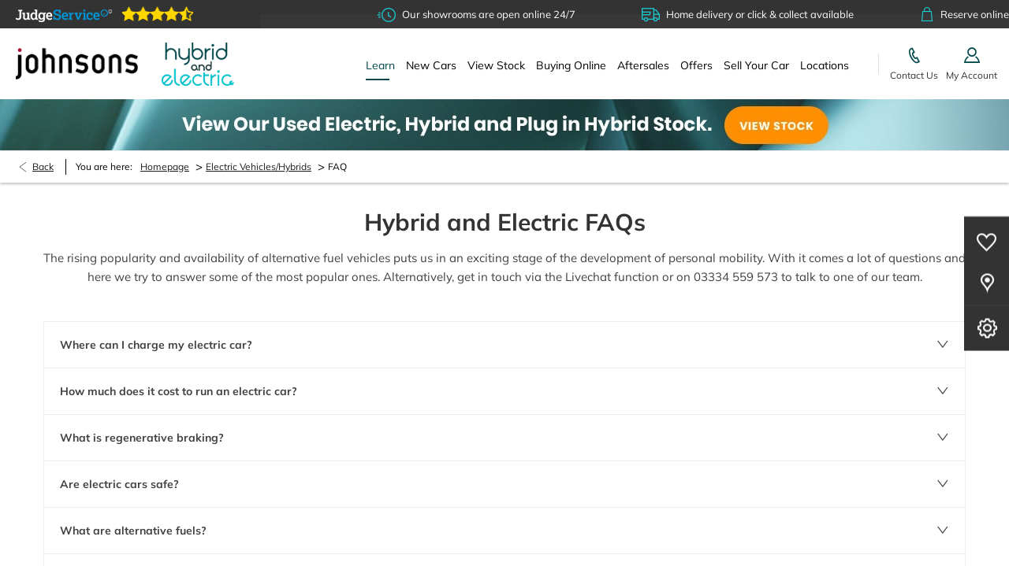

--- FILE ---
content_type: text/html; charset=utf-8
request_url: https://www.johnsonscars.co.uk/hybrid-electric/faq/
body_size: 34099
content:
<!DOCTYPE html>
<html class="cssanimations" lang="en-GB">
    <head>
        <style type="text/css">.bootstrap-select select{display:none}.bootstrap-select .bs-caret{position:static;top:0;left:0}.bootstrap-select .dropdown-menu ul.inner{position:static;display:block}.hidden{display:none !important}</style><style type="text/css">body.page-loading *,body.page-loading:after,body.page-loading:before,body.page-loading html{box-sizing:border-box}body.page-loading img{display:block;max-width:100%}.lcp-cover{background:#fff}.lcp-holder .lcp-cover,.lcp-holder img{max-height:none!important}body.page-loading #print-header{display:none}body.page-loading #content-wrap,body.page-loading #pre-footer-wrap,body.page-loading .ctw-container,body.page-loading .header-container,body.page-loading footer{opacity:0;visibility:hidden}body.page-loading #content-wrap{min-height:100vh}.gf-components nd-component[name*=search-filter-]{display:block;min-height:45px}.gf-components nd-component[name=search-button]{display:block;min-height:44px}.ownership.module{min-height:100vh}.frontend-apps:has(nd-apps[name=layout][data*=listing]),.gf-components:has(nd-component[name=layout][data*=listing]){min-height:100dvh}.valuations-widget.module{min-height:430px}@media (max-width:767px){[class*=used].listing .used-list.listing.module>.inner{min-height:300px}.valuations-widget.module{min-height:500px}}@media (min-width:768px){[class*=used].listing .used-list.listing.module>.inner{min-height:700px}}</style>        <script type="text/javascript">
        window.dataLayer = window.dataLayer || [];
        window.gtag = function () {
          window.dataLayer.push(arguments);
        };
        gtag('consent','default', {"ad_storage":"denied","analytics_storage":"denied","ad_user_data":"denied","ad_personalization":"denied","personalization_storage":"denied","functionality_storage":"denied","security_storage":"denied","wait_for_update":500});
        gtag('set', 'ads_data_redaction', true);
        </script><script src="https://cmp.osano.com/AzqSLJSxAUrog2n3j/a1326e01-b197-4654-886f-d16cf20a1d34/osano.js"></script><style>.osano-cm-info-dialog--hidden {display: none;}</style>                        <script type="text/javascript">
/*<![CDATA[*/
(()=>{"use strict";var e,r,t,o,n={},i={};function a(e){var r=i[e];if(void 0!==r)return r.exports;var t=i[e]={id:e,exports:{}};return n[e].call(t.exports,t,t.exports,a),t.exports}a.m=n,e=[],a.O=(r,t,o,n)=>{if(!t){var i=1/0;for(s=0;s<e.length;s++){for(var[t,o,n]=e[s],l=!0,u=0;u<t.length;u++)(!1&n||i>=n)&&Object.keys(a.O).every((e=>a.O[e](t[u])))?t.splice(u--,1):(l=!1,n<i&&(i=n));if(l){e.splice(s--,1);var f=o();void 0!==f&&(r=f)}}return r}n=n||0;for(var s=e.length;s>0&&e[s-1][2]>n;s--)e[s]=e[s-1];e[s]=[t,o,n]},a.n=e=>{var r=e&&e.__esModule?()=>e.default:()=>e;return a.d(r,{a:r}),r},t=Object.getPrototypeOf?e=>Object.getPrototypeOf(e):e=>e.__proto__,a.t=function(e,o){if(1&o&&(e=this(e)),8&o)return e;if("object"==typeof e&&e){if(4&o&&e.__esModule)return e;if(16&o&&"function"==typeof e.then)return e}var n=Object.create(null);a.r(n);var i={};r=r||[null,t({}),t([]),t(t)];for(var l=2&o&&e;"object"==typeof l&&!~r.indexOf(l);l=t(l))Object.getOwnPropertyNames(l).forEach((r=>i[r]=()=>e[r]));return i.default=()=>e,a.d(n,i),n},a.d=(e,r)=>{for(var t in r)a.o(r,t)&&!a.o(e,t)&&Object.defineProperty(e,t,{enumerable:!0,get:r[t]})},a.f={},a.e=e=>Promise.all(Object.keys(a.f).reduce(((r,t)=>(a.f[t](e,r),r)),[])),a.u=e=>(({51718:"storage-consent",90411:"share-social-links"}[e]||e)+".js"),a.g=function(){if("object"==typeof globalThis)return globalThis;try{return this||new Function("return this")()}catch(e){if("object"==typeof window)return window}}(),a.o=(e,r)=>Object.prototype.hasOwnProperty.call(e,r),o={},a.l=(e,r,t,n)=>{if(o[e])o[e].push(r);else{var i,l;if(void 0!==t)for(var u=document.getElementsByTagName("script"),f=0;f<u.length;f++){var s=u[f];if(s.getAttribute("src")==e){i=s;break}}i||(l=!0,(i=document.createElement("script")).charset="utf-8",i.timeout=120,a.nc&&i.setAttribute("nonce",a.nc),i.src=e),o[e]=[r];var c=(r,t)=>{i.onerror=i.onload=null,clearTimeout(d);var n=o[e];if(delete o[e],i.parentNode&&i.parentNode.removeChild(i),n&&n.forEach((e=>e(t))),r)return r(t)},d=setTimeout(c.bind(null,void 0,{type:"timeout",target:i}),12e4);i.onerror=c.bind(null,i.onerror),i.onload=c.bind(null,i.onload),l&&document.head.appendChild(i)}},a.r=e=>{"undefined"!=typeof Symbol&&Symbol.toStringTag&&Object.defineProperty(e,Symbol.toStringTag,{value:"Module"}),Object.defineProperty(e,"__esModule",{value:!0})},a.p="",(()=>{var e={13666:0};a.f.j=(r,t)=>{var o=a.o(e,r)?e[r]:void 0;if(0!==o)if(o)t.push(o[2]);else if(13666!=r){var n=new Promise(((t,n)=>o=e[r]=[t,n]));t.push(o[2]=n);var i=a.p+a.u(r),l=new Error;a.l(i,(t=>{if(a.o(e,r)&&(0!==(o=e[r])&&(e[r]=void 0),o)){var n=t&&("load"===t.type?"missing":t.type),i=t&&t.target&&t.target.src;l.message="Loading chunk "+r+" failed.\n("+n+": "+i+")",l.name="ChunkLoadError",l.type=n,l.request=i,o[1](l)}}),"chunk-"+r,r)}else e[r]=0},a.O.j=r=>0===e[r];var r=(r,t)=>{var o,n,[i,l,u]=t,f=0;if(i.some((r=>0!==e[r]))){for(o in l)a.o(l,o)&&(a.m[o]=l[o]);if(u)var s=u(a)}for(r&&r(t);f<i.length;f++)n=i[f],a.o(e,n)&&e[n]&&e[n][0](),e[n]=0;return a.O(s)},t=self.webpackChunk=self.webpackChunk||[];t.forEach(r.bind(null,0)),t.push=r.bind(null,t.push.bind(t))})()})();
/*]]>*/
</script><script type="text/javascript">
/*<![CDATA[*/
document.documentElement.classList.toggle("no-touch",!("ontouchstart"in window||navigator.maxTouchPoints>0||navigator.msMaxTouchPoints>0)),window.nd=window.nd||{},nd.auto=nd.auto||{},nd.auto.requireQueue=[],nd.auto.require=nd.auto.require||((o,n)=>nd.auto.requireQueue.push({deps:o,callback:n})),window.jQuery=function(o){window.nd.auto.require(["jquery"],(n=>{"function"==typeof o&&o(n)}))},window.history.scrollRestoration="manual";
/*]]>*/
</script>                <meta name="viewport" content="width=device-width, initial-scale=1.0, user-scalable=yes">
<meta http-equiv="X-UA-Compatible" content="IE=edge,chrome=1">
<meta name="robots" content="">
<meta name="description" content="Find out more about FAQ available from Johnsons Electric and Hybrid in Nationwide. Explore the models stocked and discover affordable used car offers,
">
<meta prefix="og: https://ogp.me/ns#" property="og:title" content="">
<meta prefix="og: https://ogp.me/ns#" property="og:description" content="">
<meta prefix="og: https://ogp.me/ns#" property="og:image" content="">
<meta name="google-site-verification" content="gXPhwlr7Wh6VJRDGs12a7CzppjlskQtd690835-QerY">
<meta name="facebook-domain-verification" content="">
<meta name="msvalidate.01" content="">
<meta name="twitter:card" content="summary">
<meta name="twitter:site" content="@johnsonscars">
<meta name="twitter:title" content="">
<meta name="twitter:description" content="">
<meta name="twitter:image" content="">
<meta name="messages" content="{&quot;widgets\/car-cloud&quot;:{&quot;Save&quot;:&quot;Save&quot;,&quot;Saved&quot;:&quot;Saved&quot;}}">
<link rel="dns-prefetch" href="https://d2638j3z8ek976.cloudfront.net">
<link rel="dns-prefetch" href="//images.netdirector.co.uk">
<link rel="dns-prefetch" href="//www.google-analytics.com">
<link rel="dns-prefetch" href="//analytics.netdirector.auto">
<link rel="dns-prefetch" href="//connect.facebook.net">
<link rel="preconnect" href="https://d2638j3z8ek976.cloudfront.net">
<link rel="preconnect" href="//images.netdirector.co.uk">
<link rel="preconnect" href="//www.google-analytics.com">
<link rel="preconnect" href="//analytics.netdirector.auto">
<link rel="preconnect" href="//connect.facebook.net">
<link as="image" rel="preload" href="https://d2638j3z8ek976.cloudfront.net/cf4b4e257654c6568116ee4772f020fed9cb62ab/1769786820/images/preload.webp">
<link rel="canonical" href="https://www.johnsonscars.co.uk/hybrid-electric/faq/">
<link as="image" rel="preload" href="https://d2638j3z8ek976.cloudfront.net/cf4b4e257654c6568116ee4772f020fed9cb62ab/1769786820/images/Franchise Group Logos/Fiat.png">
<script type="text/javascript">
/*<![CDATA[*/
window.urlPrefix='/hybrid-electric';window.uploadFolder='auto-client'
/*]]>*/
</script>
<script type="text/javascript">
/*<![CDATA[*/
nd.auto.require(['widgets/tagManager/CookieSnippetHandler'], function (CookieSnippetHandler) {
  CookieSnippetHandler.add(function () { var range = document.createRange();
var node = document.getElementsByTagName('head').item(0);
range.selectNode(node);
var fragment = range.createContextualFragment(`<script async src="https://www.googletagmanager.com/gtag/js?id=AW-936411461">${'</' + 'script>'}
<script>
  window.dataLayer = window.dataLayer || [];
  function gtag(){dataLayer.push(arguments);}
  gtag('js', new Date());

  gtag('config', 'AW-936411461');
${'</' + 'script>'}`);
document.body.appendChild(fragment); }, ["analytical"]);
});
/*]]>*/
</script>
<script type="text/javascript">
/*<![CDATA[*/
nd.auto.require(['es6/src/storage/consent/MicrosoftConsent'], function(MicrosoftConsent) {
  window.uetq = window.uetq || [];
  MicrosoftConsent.init(window.uetq);
});
/*]]>*/
</script>
<script type="text/javascript">
/*<![CDATA[*/

window.dataLayer = window.dataLayer || [];
window.gtag = function () {
  window.dataLayer.push(arguments);
};
nd.auto.require(['es6/src/storage/consent/GoogleConsent', 'widgets/tagManager/CookieSnippetHandler', 'es6/src/storage/models/GoogleAnalytics'], function(GoogleConsent, CookieSnippetHandler, GoogleAnalytics) {

    GoogleConsent.init(window.gtag);
    
    (function(w,d,s,l,i){w[l]=w[l]||[];w[l].push({'gtm.start':
    new Date().getTime(),event:'gtm.js'});var f=d.getElementsByTagName(s)[0],
    j=d.createElement(s),dl=l!='dataLayer'?'&l='+l:'';;j.async=true;j.src=
    'https://www.googletagmanager.com/gtm.js?id='+i+dl;f.parentNode.insertBefore(j,f);
    })(window,document,'script','dataLayer','GTM-PCGLZTC');

});

/*]]>*/
</script>
<script type="text/javascript">
/*<![CDATA[*/
var tracking={"google":{"accounts":{"leadbeast":"","client":"UA-10771606-1"}},"googleUA":[],"anonymizeIP":false,"common":{"areaId":16356,"siteName":"Electric Vehicles\/Hybrids","currentDomain":"www.johnsonscars.co.uk","groupSoftwareHash":"cf4b4e257654c6568116ee4772f020fed9cb62ab","cookieMode":0},"snowPlow":{"plugins":[{"url":"https:\/\/static.analytics.netdirector.auto\/3.3.1\/plugins\/browser-plugin-ad-tracking\/dist\/index.umd.min.js","names":["snowplowAdTracking","AdTrackingPlugin"]},{"url":"https:\/\/static.analytics.netdirector.auto\/3.3.1\/plugins\/browser-plugin-error-tracking\/dist\/index.umd.min.js","names":["snowplowErrorTracking","ErrorTrackingPlugin"]},{"url":"https:\/\/static.analytics.netdirector.auto\/3.3.1\/plugins\/browser-plugin-link-click-tracking\/dist\/index.umd.min.js","names":["snowplowLinkClickTracking","LinkClickTrackingPlugin"]}],"trackerSrc":"\/\/static.analytics.netdirector.auto\/3.3.1\/sp.lite.js","standaloneSearchTracker":{"endPoint":"analytics.netdirector.auto","settings":{"eventMethod":"post","stateStorageStrategy":"localStorage","contexts":{"webPage":true,"performanceTiming":false,"gaCookies":false,"geoLocation":false}}},"trackers":{"nd":{"endPoint":"https:\/\/analytics.netdirector.auto","settings":{"eventMethod":"post","stateStorageStrategy":"localStorage","contexts":{"webPage":true,"gaCookies":false,"geoLocation":false},"appId":"www.johnsonscars.co.uk","cookieDomain":".johnsonscars.co.uk"}}}}};window.netdirector = {
  trackingIpFilter:!1,
  hostname: window.location.hostname,
  softwareId: '3A8ANAQU8EPHENEC',
  areaId: window.tracking.common.areaId || '',
  siteName: window.tracking.common.siteName || '',
  currentDomain: window.tracking.common.currentDomain || '',
  groupSoftwareHash: window.tracking.common.groupSoftwareHash || '',
};

/*]]>*/
</script>
<title>FAQ | UK | Johnsons Electric &amp; Hybrid</title>
<meta charset="utf-8">
        <link href="https://d2638j3z8ek976.cloudfront.net/cf4b4e257654c6568116ee4772f020fed9cb62ab/1769786820/css/compressedelectric-vehicles-hybrids.min.css" rel="preload" as="style" onload="this.rel=&#039;stylesheet&#039;">        <!-- preload -->
                                <!-- favicons start -->
        <link rel="apple-touch-icon-precomposed" sizes="144x144" href="https://d2638j3z8ek976.cloudfront.net/cf4b4e257654c6568116ee4772f020fed9cb62ab/1769786820/images/ico/apple-touch-icon-144-precomposed.png">
<link rel="apple-touch-icon-precomposed" sizes="114x114" href="https://d2638j3z8ek976.cloudfront.net/cf4b4e257654c6568116ee4772f020fed9cb62ab/1769786820/images/ico/apple-touch-icon-114-precomposed.png">
<link rel="apple-touch-icon-precomposed" sizes="72x72" href="https://d2638j3z8ek976.cloudfront.net/cf4b4e257654c6568116ee4772f020fed9cb62ab/1769786820/images/ico/apple-touch-icon-72-precomposed.png">
<link rel="apple-touch-icon-precomposed" sizes="57x57" href="https://d2638j3z8ek976.cloudfront.net/cf4b4e257654c6568116ee4772f020fed9cb62ab/1769786820/images/ico/apple-touch-icon-57-precomposed.png">
<link rel="shortcut icon" type="image/x-icon" href="https://d2638j3z8ek976.cloudfront.net/cf4b4e257654c6568116ee4772f020fed9cb62ab/1769786820/images/ico/favicon.ico">        <!-- favicons end -->
                <script type="application/ld+json">{"@context":"https:\/\/schema.org","@graph":[{"@type":"BreadcrumbList","itemListElement":[{"@type":"ListItem","position":"1","item":{"@id":"https:\/\/www.johnsonscars.co.uk\/","name":"Homepage"}},{"@type":"ListItem","position":"2","item":{"@id":"https:\/\/www.johnsonscars.co.uk\/hybrid-electric\/","name":"Electric Vehicles\/Hybrids"}},{"@type":"ListItem","position":"3","item":{"@id":"https:\/\/www.johnsonscars.co.uk\/hybrid-electric\/faq\/","name":"FAQ"}}]}]}</script>                <meta name="format-detection" content="telephone=no">
        <script>
  document.addEventListener('DOMContentLoaded', () => {
    const frequency = 250;
    const cssRecalculatingDelay = 500;

    const nameProperty = object => object.name

    const isCssResource = name => name.indexOf('.css') !== -1;

    const isResourceLoaded = resource =>
      window.performance.getEntriesByName(resource, 'resource').filter(entry => !entry.responseEnd).length === 0;

    const areResourcesLoaded = resources => resources.length === resources.filter(isResourceLoaded).length;

    const getCssResources = () => window.performance.getEntries().map(nameProperty).filter(isCssResource);

    const removeLoadingClass = () => document.querySelector('body').classList.remove('page-loading');

    const interval = window.setInterval(() => {
      if (areResourcesLoaded(getCssResources())) {
          if (!document.hidden) {
              setTimeout(removeLoadingClass, cssRecalculatingDelay);
              clearInterval(interval);
          }
      }
    }, frequency);
  });
</script>
    </head>
    <body class="contentsection faq listing template-id-1034857 franchise-df302ff5887f5c3166a5c321a2bb6a497dbcfee4 h-df302ff5887f5c3166a5c321a2bb6a497dbcfee4 id-2043122 is-top is-scrolling-up page-loading" data-js-base-url="https://d2638j3z8ek976.cloudfront.net/js/7d34a6f7dc9da118171c924592958168" data-js-vendor-map="[]" data-affected-js-paths="{&quot;shouldReplace&quot;:true,&quot;keywords&quot;:[&quot;advert&quot;,&quot;Advert&quot;,&quot;analytics&quot;,&quot;Analytics&quot;,&quot;event&quot;,&quot;Event&quot;,&quot;criteo&quot;,&quot;PageView&quot;,&quot;pageView&quot;,&quot;snowPlow&quot;,&quot;snowplow&quot;,&quot;SocialMedia&quot;,&quot;socialMedia&quot;,&quot;SocialLinks&quot;,&quot;socialLinks&quot;,&quot;share&quot;,&quot;facebook&quot;]}">
        <div class="lcp-holder" style="overflow: hidden; position: absolute; pointer-events: none; top: 0; left: 0; width: 98vw; height: 98vh; max-width: 98vw; max-height: 98vh;">
            <div class="lcp-cover" style="position: absolute; top: 0; left: 0; width: 1922px; height: 1081px; max-height: 98vh; display: block; z-index: -9999998;"></div>
            <img fetchpriority="high" alt="" class="lcp-image" width="1922" height="875" style="position: absolute; top: 0; left: 0; width: 1922px; height: 1081px; max-height: 98vh;  display: block; z-index: -9999999; max-width: none;" src="https://d2638j3z8ek976.cloudfront.net/cf4b4e257654c6568116ee4772f020fed9cb62ab/1769786820/images/preload.webp">
        </div>
        <div class="ctw-container"><div id="ctw-widgets">
            
        </div>
</div>        <div data-js-context="[base64]"></div>            <!-- Google Tag Manager -->
    <noscript>
        <iframe src="//www.googletagmanager.com/ns.html?id=GTM-PCGLZTC" height="0" width="0"
                style="display:none;visibility:hidden" sandbox="allow-same-origin"></iframe>
    </noscript>
                <div id="page-wrap">
            <div id="print-header" class="print-only"><picture>
                                <source srcset="https://d2638j3z8ek976.cloudfront.net/cf4b4e257654c6568116ee4772f020fed9cb62ab/1769786820/images/print-header.jpg" media="print">
                <source srcset="https://images.netdirector.co.uk/gforces-auto/image/upload/q_85/auto-client/placeholder/grey_1_1.gif" media="screen">
                <img src="https://d2638j3z8ek976.cloudfront.net/cf4b4e257654c6568116ee4772f020fed9cb62ab/1769786820/images/print-header.jpg" alt="Print Header"></picture>
            </div>
            <div id="wrap">
                <div class="header-container"><header>
            <div class="container-wrap"><div class="container"><div class="row-fluid row-g07sg"><div class="custom-html module ticker-wrap"><div class="ticket-affix">
	<div class="judge-service u-float-left judge-service-widget"></div>
</div>

<div class="ticker">
	<div class="ticker__item"><i class="icon icon-clock"></i>Our showrooms are open online 24/7</div>
	<div class="ticker__item"><i class="icon icon-truck"></i>Home delivery or click & collect available</div>
	<div class="ticker__item"><i class="icon icon-lock"></i>Reserve online for just £99</div>
	<div class="ticker__item"><i class="icon icon-guarantee"></i>14-day money back guarantee</div>
	<div class="ticker__item"><i class="icon icon-danger"></i>Showroom or Online? You choose</div>
</div>
</div></div></div></div><div class="container-wrap container-3zz9e u-hidden-md-down"><div class="container"><div class="row-fluid row-qyzx7"><div class="saved-vehicles module span4 reset"><a title="Saved Cars" href="#save-compare-container" class="fw-popup open-car-cloud" data-click-fingerprint="1.1.1.12.129" data-lock-track="cust1" data-comparison-url="">
            <i class="icon"></i>
                <span id="module_count" class="count"></span>
                <span>Saved Cars</span>
    </a>
</div><div class="button module find-us reset" data-require-module-id="widgets/modules/button"><a href="/hybrid-electric/locations/" title="Our Locations" class="btn">    <i class="icon"></i><span class="label">Our Locations</span></a></div><div class="button module reset book-a-service" data-require-module-id="widgets/modules/button"><a href="/hybrid-electric/service-booking/enquiry/" title="Book A Service" rel="nofollow" class="btn">    <i class="icon"></i><span class="label">Book A Service</span></a></div></div></div></div><div class="container-wrap container-r6z94"><div class="container pl-0 pr-0"><div class="row-fluid flex--container@md pr-1@md pr-2@xl"><div class="logo module u-float-left pl-2 pr-0 pr-1@sm pl-2@sm pl-4@xl pr-3@xl"><a href="https://www.johnsonscars.co.uk" title="Johnsons Cars"><img src="https://d2638j3z8ek976.cloudfront.net/cf4b4e257654c6568116ee4772f020fed9cb62ab/1769786820/images/Franchise Group Logos/Fiat.png" alt="Johnsons Cars"></a></div><div class="custom-image module span4 franchise-badge u-float-left ml-1 ml-4@xl">
<div class="inner">
    <a  title="Hybrid &amp; Electric" href="/hybrid-electric/">
    <img src="https://d2638j3z8ek976.cloudfront.net/cf4b4e257654c6568116ee4772f020fed9cb62ab/1769786820/images/hybrid-electric/franchise-badge.png" alt="Hybrid &amp; Electric"></a></div>
</div><div class="layout-5 load flex--container" data-module="modules/layout-5"><div class="span12 mt-0 pl-0 pr-0 flex--container flex--container-align-center flex--container-justify-end flex--container-wrap"><div id="primary-menu" class="toggle module slide-out-toggle toggle-primary-menu pr-1@lg"><div class="toggle-heading" data-toggle="toggle" data-close="auto">
    <h4><i class="icon"></i><span>Heading</span></h4>
</div>
<div class="toggle-body">
    <a href="" title="Close X" class="close"><i class="icon"></i><span>Close X</span></a>    <div class="toggle-pane">
        <div class="row-fluid row-46wjq"><div class="custom-html module toggle-title">Menu</div><div class="navigation module navbar" data-require-module-id="es6/src/widgets/modules/menu"><div class="toggle-nav" data-toggle="toggle" data-target=".nav-collapse"><i class="icon"></i></div>
<div class="navbar">
    <div class="container">
        <nav class="nav-collapse">
            <ul class="nav">
            <li class="learn first dropdown current">
            <a data-dl-label="" data-section-type="Standard CMS section" data-vehicle-list-name="" class="nav-item-link" title="Learn" data-image="https://d2638j3z8ek976.cloudfront.net/cf4b4e257654c6568116ee4772f020fed9cb62ab/1769786820/images/no-images/no-image-16-9.png" data-image-aspect-ratio="16:9" href="/hybrid-electric/resources/"><i class="icon"></i><span>Learn</span></a>                            <ul class="dropdown-menu" role="menu" aria-label="Drop Down Menu">
                                            <li class="dropdown-item-786756">
                            <a tabindex="-1" data-dl-label="" data-section-type="Standard CMS section" data-vehicle-list-name="" class="nav-item-link" title="Electric vs Hybrid" data-image="https://d2638j3z8ek976.cloudfront.net/cf4b4e257654c6568116ee4772f020fed9cb62ab/1769786820/images/no-images/no-image-16-9.png" data-image-aspect-ratio="16:9" href="/hybrid-electric/hybrid-electric-differences/"><span>Electric vs Hybrid</span></a>                        </li>
                                            <li class="dropdown-item-786757">
                            <a tabindex="-1" data-dl-label="" data-section-type="Standard CMS section" data-vehicle-list-name="" class="nav-item-link" title="Charging" data-image="https://d2638j3z8ek976.cloudfront.net/cf4b4e257654c6568116ee4772f020fed9cb62ab/1769786820/images/no-images/no-image-16-9.png" data-image-aspect-ratio="16:9" href="/hybrid-electric/charging-points/"><span>Charging</span></a>                        </li>
                                            <li class="dropdown-item-786758">
                            <a tabindex="-1" data-dl-label="" data-section-type="Standard CMS section" data-vehicle-list-name="" class="nav-item-link" title="FAQs" data-image="https://d2638j3z8ek976.cloudfront.net/cf4b4e257654c6568116ee4772f020fed9cb62ab/1769786820/images/no-images/no-image-16-9.png" data-image-aspect-ratio="16:9" href="/hybrid-electric/faq/"><span>FAQs</span></a>                        </li>
                                            <li class="dropdown-item-786759">
                            <a tabindex="-1" data-dl-label="" data-section-type="Standard CMS section" data-vehicle-list-name="" class="nav-item-link" title="Blog" data-image="https://d2638j3z8ek976.cloudfront.net/cf4b4e257654c6568116ee4772f020fed9cb62ab/1769786820/images/no-images/no-image-16-9.png" data-image-aspect-ratio="16:9" href="/hybrid-electric/news/"><span>Blog</span></a>                        </li>
                                    </ul>
                    </li>
            <li class="new-cars dropdown">
            <a data-dl-label="" data-section-type="CAP new cars" data-vehicle-list-name="" class="nav-item-link" title="New Cars" data-image="https://d2638j3z8ek976.cloudfront.net/cf4b4e257654c6568116ee4772f020fed9cb62ab/1769786820/images/no-images/no-image-16-9.png" data-image-aspect-ratio="16:9" href="/hybrid-electric/new-cars/"><i class="icon"></i><span>New Cars</span></a>                            <ul class="dropdown-menu" role="menu" aria-label="Drop Down Menu">
                                            <li class="dropdown-item-786743">
                            <a tabindex="-1" data-dl-label="" data-section-type="CAP new cars" data-vehicle-list-name="" class="nav-item-link" title="Electric Cars" data-image="https://images.netdirector.co.uk/gforces-auto/image/upload/q_auto,c_fill,f_auto,fl_lossy,w_200,h_113/auto-client/4f5904984253da358ea2eb0286946091/ev_icons_01.png" data-image-aspect-ratio="16:9" href="/hybrid-electric/new-cars/electric/"><span>Electric Cars</span></a>                        </li>
                                            <li class="dropdown-item-786744">
                            <a tabindex="-1" data-dl-label="" data-section-type="CAP new cars" data-vehicle-list-name="" class="nav-item-link" title="Plug-in Hybrid" data-image="https://images.netdirector.co.uk/gforces-auto/image/upload/q_auto,c_fill,f_auto,fl_lossy,w_200,h_113/auto-client/c12a7302c8752556704c0f4afdb20dd5/ev_icons_02.png" data-image-aspect-ratio="16:9" href="/hybrid-electric/new-cars/plug-in-hybrid/"><span>Plug-in Hybrid</span></a>                        </li>
                                            <li class="dropdown-item-786745">
                            <a tabindex="-1" data-dl-label="" data-section-type="CAP new cars" data-vehicle-list-name="" class="nav-item-link" title="Self-Charging Hybrid" data-image="https://images.netdirector.co.uk/gforces-auto/image/upload/q_auto,c_fill,f_auto,fl_lossy,w_200,h_113/auto-client/afa5c7ada002583836166aa5373a8cc5/ev_icons_03.png" data-image-aspect-ratio="16:9" href="/hybrid-electric/new-cars/self-charging-hybrid/"><span>Self-Charging Hybrid</span></a>                        </li>
                                            <li class="dropdown-item-786746">
                            <a tabindex="-1" data-dl-label="" data-section-type="CAP new cars" data-vehicle-list-name="" class="nav-item-link" title="Mild Hybrid" data-image="https://images.netdirector.co.uk/gforces-auto/image/upload/q_auto,c_fill,f_auto,fl_lossy,w_200,h_113/auto-client/15a092e730da6abda6762a34df34dd26/ev_icons_04.png" data-image-aspect-ratio="16:9" href="/hybrid-electric/new-cars/mild-hybrid/"><span>Mild Hybrid</span></a>                        </li>
                                    </ul>
                    </li>
            <li class="view-stock dropdown">
            <a data-dl-label="" data-section-type="Used vehicles" data-vehicle-list-name="" class="nav-item-link" title="View Stock" data-image="https://d2638j3z8ek976.cloudfront.net/cf4b4e257654c6568116ee4772f020fed9cb62ab/1769786820/images/no-images/no-image-16-9.png" data-image-aspect-ratio="16:9" href="/hybrid-electric/stock/"><i class="icon"></i><span>View Stock</span></a>                            <ul class="dropdown-menu" role="menu" aria-label="Drop Down Menu">
                                            <li class="dropdown-item-786748">
                            <a tabindex="-1" data-dl-label="" data-section-type="Used vehicles" data-vehicle-list-name="" class="nav-item-link" title="Nearly New" data-image="https://d2638j3z8ek976.cloudfront.net/cf4b4e257654c6568116ee4772f020fed9cb62ab/1769786820/images/no-images/no-image-16-9.png" data-image-aspect-ratio="16:9" href="/hybrid-electric/used-cars/nearly-new-hybrid-and-electric-cars/"><span>Nearly New</span></a>                        </li>
                                            <li class="dropdown-item-786749">
                            <a tabindex="-1" data-dl-label="" data-section-type="Used vehicles" data-vehicle-list-name="" class="nav-item-link" title="Used Hybrid" data-image="https://d2638j3z8ek976.cloudfront.net/cf4b4e257654c6568116ee4772f020fed9cb62ab/1769786820/images/no-images/no-image-16-9.png" data-image-aspect-ratio="16:9" href="/hybrid-electric/used-cars/hybrid/"><span>Used Hybrid</span></a>                        </li>
                                            <li class="dropdown-item-786750">
                            <a tabindex="-1" data-dl-label="" data-section-type="Used vehicles" data-vehicle-list-name="" class="nav-item-link" title="Used Plug-In" data-image="https://d2638j3z8ek976.cloudfront.net/cf4b4e257654c6568116ee4772f020fed9cb62ab/1769786820/images/no-images/no-image-16-9.png" data-image-aspect-ratio="16:9" href="/hybrid-electric/used-cars/plug-in-hybrid/"><span>Used Plug-In</span></a>                        </li>
                                            <li class="dropdown-item-786751">
                            <a tabindex="-1" data-dl-label="" data-section-type="Used vehicles" data-vehicle-list-name="" class="nav-item-link" title="Used Electric" data-image="https://d2638j3z8ek976.cloudfront.net/cf4b4e257654c6568116ee4772f020fed9cb62ab/1769786820/images/no-images/no-image-16-9.png" data-image-aspect-ratio="16:9" href="/hybrid-electric/used-cars/electric/"><span>Used Electric</span></a>                        </li>
                                    </ul>
                    </li>
            <li class="buying-online dropdown">
            <a data-dl-label="" data-section-type="Standard CMS section" data-vehicle-list-name="" class="nav-item-link" title="Buying Online" data-image="https://d2638j3z8ek976.cloudfront.net/cf4b4e257654c6568116ee4772f020fed9cb62ab/1769786820/images/no-images/no-image-16-9.png" data-image-aspect-ratio="16:9" href="/hybrid-electric/buying-online/"><i class="icon"></i><span>Buying Online</span></a>                            <ul class="dropdown-menu" role="menu" aria-label="Drop Down Menu">
                                            <li class="dropdown-item-786753">
                            <a tabindex="-1" data-dl-label="" data-section-type="Online deposits" data-vehicle-list-name="" class="nav-item-link" title="My Account" data-image="https://d2638j3z8ek976.cloudfront.net/cf4b4e257654c6568116ee4772f020fed9cb62ab/1769786820/images/no-images/no-image-16-9.png" data-image-aspect-ratio="16:9" href="/hybrid-electric/checkout/"><span>My Account</span></a>                        </li>
                                    </ul>
                    </li>
            <li class="aftersales dropdown">
            <a data-dl-label="" data-section-type="Aftersales" data-vehicle-list-name="" class="nav-item-link" title="Aftersales" data-image="https://d2638j3z8ek976.cloudfront.net/cf4b4e257654c6568116ee4772f020fed9cb62ab/1769786820/images/no-images/no-image-16-9.png" data-image-aspect-ratio="16:9" href="/hybrid-electric/servicing-parts/"><i class="icon"></i><span>Aftersales</span></a>                            <ul class="dropdown-menu" role="menu" aria-label="Drop Down Menu">
                                            <li class="dropdown-item-786738">
                            <a tabindex="-1" data-dl-label="" data-section-type="Standard CMS section" data-vehicle-list-name="" class="nav-item-link" title="Book A Service/ MOT" data-image="https://d2638j3z8ek976.cloudfront.net/cf4b4e257654c6568116ee4772f020fed9cb62ab/1769786820/images/no-images/no-image-16-9.png" data-image-aspect-ratio="16:9" href="/hybrid-electric/service-booking/enquiry/"><span>Book A Service/ MOT</span></a>                        </li>
                                            <li class="dropdown-item-786740">
                            <a tabindex="-1" data-dl-label="" data-section-type="Aftersales" data-vehicle-list-name="" class="nav-item-link" title="Parts, Accessories &amp; Service Plans Enquiry" data-image="https://d2638j3z8ek976.cloudfront.net/cf4b4e257654c6568116ee4772f020fed9cb62ab/1769786820/images/no-images/no-image-16-9.png" data-image-aspect-ratio="16:9" href="/hybrid-electric/servicing-parts/enquiry/"><span>Parts, Accessories & Service Plans Enquiry</span></a>                        </li>
                                            <li class="dropdown-item-786741">
                            <a tabindex="-1" data-dl-label="" data-section-type="" data-vehicle-list-name="" class="nav-item-link" title="Tyres" onClick="window.open(this.href);return false;" href="https://johnsons.dealertyres.co.uk/home"><span>Tyres</span></a>                        </li>
                                    </ul>
                    </li>
            <li class="offers dropdown">
            <a data-dl-label="" data-section-type="Standard CMS section" data-vehicle-list-name="" class="nav-item-link" title="Offers" data-image="https://d2638j3z8ek976.cloudfront.net/cf4b4e257654c6568116ee4772f020fed9cb62ab/1769786820/images/no-images/no-image-16-9.png" data-image-aspect-ratio="16:9" href="/hybrid-electric/offers/"><i class="icon"></i><span>Offers</span></a>                            <ul class="dropdown-menu" role="menu" aria-label="Drop Down Menu">
                                            <li class="dropdown-item-786730">
                            <a tabindex="-1" data-dl-label="" data-section-type="CAP new car offers" data-vehicle-list-name="" class="nav-item-link" title="All New Car Offers" data-image="https://d2638j3z8ek976.cloudfront.net/cf4b4e257654c6568116ee4772f020fed9cb62ab/1769786820/images/no-images/no-image-16-9.png" data-image-aspect-ratio="16:9" href="/hybrid-electric/new-offers/"><span>All New Car Offers</span></a>                        </li>
                                            <li class="dropdown-item-786734">
                            <a tabindex="-1" data-dl-label="" data-section-type="CAP new car offers" data-vehicle-list-name="" class="nav-item-link" title="Motability Offers" data-image="https://d2638j3z8ek976.cloudfront.net/cf4b4e257654c6568116ee4772f020fed9cb62ab/1769786820/images/no-images/no-image-16-9.png" data-image-aspect-ratio="16:9" href="/motability/offers/"><span>Motability Offers</span></a>                        </li>
                                            <li class="dropdown-item-786735">
                            <a tabindex="-1" data-dl-label="" data-section-type="Standard CMS section" data-vehicle-list-name="" class="nav-item-link" title="Fleet and Business" onClick="window.open(this.href);return false;" data-image="https://d2638j3z8ek976.cloudfront.net/cf4b4e257654c6568116ee4772f020fed9cb62ab/1769786820/images/no-images/no-image-16-9.png" data-image-aspect-ratio="16:9" href="/fleet/bch-offers/"><span>Fleet and Business</span></a>                        </li>
                                    </ul>
                    </li>
            <li class="sell-your-car">
            <a data-dl-label="" data-section-type="Standard CMS section" data-vehicle-list-name="" class="nav-item-link" title="Sell Your Car" data-image="https://d2638j3z8ek976.cloudfront.net/cf4b4e257654c6568116ee4772f020fed9cb62ab/1769786820/images/no-images/no-image-16-9.png" data-image-aspect-ratio="16:9" href="/part-exchange/"><span>Sell Your Car</span></a>                    </li>
            <li class="locations">
            <a data-dl-label="" data-section-type="Locations" data-vehicle-list-name="" class="nav-item-link" title="Locations" data-image="https://d2638j3z8ek976.cloudfront.net/cf4b4e257654c6568116ee4772f020fed9cb62ab/1769786820/images/no-images/no-image-16-9.png" data-image-aspect-ratio="16:9" href="/hybrid-electric/locations/"><span>Locations</span></a>                    </li>
    </ul>
        </nav>
    </div>
</div>
</div></div><div class="row-fluid row-c1wfa"><div class="button module search-button u-hidden-md-up" data-require-module-id="widgets/modules/button"><a href="/hybrid-electric/used-cars/hybrid/" title="Search" class="btn">    <i class="icon"></i><span class="label">Search</span></a></div><div class="button module contact-button u-hidden-md-up" data-require-module-id="widgets/modules/button"><a href="#" title="Contact" data-toggle="toggle" data-toggle-target-id="toggle--contact-numbers" class="btn">    <i class="icon"></i><span class="label">Contact</span></a></div><div class="saved-vehicles module button save-button u-hidden-md-up"><a title="Saved" href="#save-compare-container" class="fw-popup open-car-cloud" data-click-fingerprint="1.1.1.12.129" data-lock-track="cust1" data-comparison-url="">
            <i class="icon"></i>
                <span id="module_count" class="count"></span>
                <span>Saved</span>
    </a>
</div><div class="button module account-button u-hidden-md-up" data-require-module-id="widgets/modules/button"><a href="/hybrid-electric/ownership/" title="Account" class="btn">    <i class="icon"></i><span class="label">Account</span></a></div></div>    </div>
</div>
</div></div></div><div class="button module reset contact-button u-hidden-sm-down has-small-divider pl-1@lg pl-2@xl" data-require-module-id="widgets/modules/button"><a href="#" title="Contact Us" data-toggle="toggle" data-toggle-target-id="toggle--contact-numbers" class="btn">    <i class="icon"></i><span class="label">Contact Us</span></a></div><div class="button module reset account-button u-hidden-sm-down" data-require-module-id="widgets/modules/button"><a href="/hybrid-electric/ownership/" title="My Account" class="btn">    <i class="icon"></i><span class="label">My Account</span></a></div></div></div></div><div class="container-wrap u-hidden-md-up container-dqlqp"><div class="container pl-0 pr-0"><div class="row-fluid row-7cc6j"><div class="button module reset contact-button" data-require-module-id="widgets/modules/button"><a href="#" title="Call" data-toggle="toggle" data-toggle-target-id="toggle--contact-numbers" class="btn">    <i class="icon"></i><span class="label">Call</span></a></div><div class="button module toggle-nav-button reset" data-require-module-id="widgets/modules/button"><a href="#" title="Menu" data-toggle="toggle" data-toggle-target-id="primary-menu" class="btn">    <i class="icon"></i><span class="label">Menu</span></a></div></div></div></div><div class="container-wrap container-gnins"><div class="container pl-0 pr-0"><div class="row-fluid row-c24l4"><div id="toggle--contact-numbers" class="toggle module toggle--contact-numbers slide-out-toggle pl-0 pr-0"><div class="toggle-heading" data-toggle="toggle" data-close="auto">
    <h4><i class="icon"></i><span>Contact</span></h4>
</div>
<div class="toggle-body">
    <a href="" title="Close" class="close"><i class="icon"></i><span>Close</span></a>    <div class="toggle-pane">
        <div class="row-fluid row-gb8cl"><div class="custom-html module toggle-title">Contact Numbers</div><div class="contact-numbers module pl-0 pr-0"><div class="contact-numbers-container" itemscope="" itemtype="http://schema.org/ContactPoint">
    <div id="contact-numbers-inset" class="inset">
        <div class="group">
    <ul>
                <li class="location1">
                                                <span class="label">Call</span>                
                
                
                
                                            
                
                
                                    <a title="Mazda Solihull EV" href="/hybrid-electric/locations/mazda-solihull-ev/"><span class="location">Mazda Solihull EV</span></a>                
                                            
                
                
                
                                    <span class="departments">
                                        </span>
                                    </li>
                <li class="location2">
                                                <span class="label">Call</span>                
                
                
                
                                            
                
                
                                    <a title="Skoda Stourbridge EV" href="/hybrid-electric/locations/skoda-stourbridge-ev/"><span class="location">Skoda Stourbridge EV</span></a>                
                                            
                
                
                
                                    <span class="departments">
                                        </span>
                                    </li>
                <li class="location3">
                                                <span class="label">Call</span>                
                
                
                
                                            
                
                
                                    <a title="Mazda Gloucester EV" href="/hybrid-electric/locations/mazda-gloucester-ev/"><span class="location">Mazda Gloucester EV</span></a>                
                                            
                
                
                
                                    <span class="departments">
                                        </span>
                                    </li>
                <li class="location4">
                                                <span class="label">Call</span>                
                
                
                
                                            
                
                
                                    <a title="Mazda Tamworth EV" href="/hybrid-electric/locations/mazda-tamworth-ev/"><span class="location">Mazda Tamworth EV</span></a>                
                                            
                
                
                
                                    <span class="departments">
                                        </span>
                                    </li>
                <li class="location5">
                                                <span class="label">Call</span>                
                
                
                
                                            
                
                
                                    <a title="Skoda Wolverhampton EV" href="/hybrid-electric/locations/skoda-wolverhampton-ev/"><span class="location">Skoda Wolverhampton EV</span></a>                
                                            
                
                
                
                                    <span class="departments">
                                        </span>
                                    </li>
                <li class="location6">
                                                <span class="label">Call</span>                
                
                
                
                                            
                
                
                                    <a title="Skoda Redditch EV" href="/hybrid-electric/locations/skoda-redditch-ev/"><span class="location">Skoda Redditch EV</span></a>                
                                            
                
                
                
                                    <span class="departments">
                                        </span>
                                    </li>
                <li class="location7">
                                                <span class="label">Call</span>                
                
                
                
                                            
                
                
                                    <a title="Suzuki Bilston EV" href="/hybrid-electric/locations/suzuki-bilston-ev/"><span class="location">Suzuki Bilston EV</span></a>                
                                            
                
                
                
                                    <span class="departments">
                                        </span>
                                    </li>
                <li class="location8">
                                                <span class="label">Call</span>                
                
                
                
                                            
                
                
                                    <a title="Volkswagen Wolverhampton EV" href="/hybrid-electric/locations/volkswagen-wolverhampton-ev/"><span class="location">Volkswagen Wolverhampton EV</span></a>                
                                            
                
                
                
                                    <span class="departments">
                                        </span>
                                    </li>
                <li class="location9">
                                                <span class="label">Call</span>                
                
                
                
                                            
                
                
                                    <a title="Volkswagen Redditch EV" href="/hybrid-electric/locations/volkswagen-redditch-ev/"><span class="location">Volkswagen Redditch EV</span></a>                
                                            
                
                
                
                                    <span class="departments">
                                        </span>
                                    </li>
                <li class="location10">
                                                <span class="label">Call</span>                
                
                
                
                                            
                
                
                                    <a title="Skoda Burntwood EV" href="/hybrid-electric/locations/skoda-burntwood-ev/"><span class="location">Skoda Burntwood EV</span></a>                
                                            
                
                
                
                                    <span class="departments">
                                        </span>
                                    </li>
                <li class="location11">
                                                <span class="label">Call</span>                
                
                
                
                                            
                
                
                                    <a title="Volkswagen Stourbridge EV" href="/hybrid-electric/locations/volkswagen-stourbridge-ev/"><span class="location">Volkswagen Stourbridge EV</span></a>                
                                            
                
                
                
                                    <span class="departments">
                                        </span>
                                    </li>
                <li class="location12">
                                                <span class="label">Call</span>                
                
                
                
                                            
                
                
                                    <a title="Fiat Swindon EV" href="/hybrid-electric/locations/fiat-swindon-ev/"><span class="location">Fiat Swindon EV</span></a>                
                                            
                
                
                
                                    <span class="departments">
                                        </span>
                                    </li>
                <li class="location13">
                                                <span class="label">Call</span>                
                
                
                
                                            
                
                
                                    <a title="Fiat Solihull EV" href="/hybrid-electric/locations/fiat-solihull-ev/"><span class="location">Fiat Solihull EV</span></a>                
                                            
                
                
                
                                    <span class="departments">
                                        </span>
                                    </li>
                <li class="location14">
                                                <span class="label">Call</span>                
                
                
                
                                            
                
                
                                    <a title="Mazda Oxford EV" href="/hybrid-electric/locations/mazda-oxford-ev/"><span class="location">Mazda Oxford EV</span></a>                
                                            
                
                
                
                                    <span class="departments">
                                        </span>
                                    </li>
                <li class="location15">
                                                <span class="label">Call</span>                
                
                
                
                                            
                
                
                                    <a title="Ford Tamworth EV" href="/hybrid-electric/locations/ford-tamworth-ev/"><span class="location">Ford Tamworth EV</span></a>                
                                            
                
                
                
                                    <span class="departments">
                                        </span>
                                    </li>
                <li class="location16">
                                                <span class="label">Call</span>                
                
                
                
                                            
                
                
                                    <a title="Ford Sutton Coldfield EV" href="/hybrid-electric/locations/ford-sutton-coldfield/"><span class="location">Ford Sutton Coldfield EV</span></a>                
                                            
                
                
                
                                    <span class="departments">
                                            <span class="department">
                            <a href="/hybrid-electric/locations/ford-sutton-coldfield/">
                                <span class="label" itemprop="contactType">Sales:</span>                                <span class="value" itemprop="telephone"><span class="nd-dynamo-telephony" data-location-hash="c89b73989c9d60c1aaca6c1cb73b885c29ae183c" data-department-hash="6e83276e805aba1a2bbda512cb7119eeab4287a6">03334 559 611</span></span>                            </a>
                        </span>
                                        </span>
                                    </li>
                <li class="location17">
                                                <span class="label">Call</span>                
                
                
                
                                            
                
                
                                    <a title="Honda Milton Keynes EV" href="/hybrid-electric/locations/honda-milton-keynes-ev/"><span class="location">Honda Milton Keynes EV</span></a>                
                                            
                
                
                
                                    <span class="departments">
                                            <span class="department">
                            <a href="/hybrid-electric/locations/honda-milton-keynes-ev/">
                                <span class="label" itemprop="contactType">Sales:</span>                                <span class="value" itemprop="telephone"><span class="nd-dynamo-telephony" data-location-hash="a480930f5b09ae65dfb0f2f55cccc1c10ab8908c" data-department-hash="e3f0cdb81e4e8a310bec8012aa844aeb221f08f8">03334 559 659</span></span>                            </a>
                        </span>
                                        </span>
                                    </li>
                <li class="location18">
                                                <span class="label">Call</span>                
                
                
                
                                            
                
                
                                    <a title="Honda Oxford EV" href="/hybrid-electric/locations/honda-oxford-ev/"><span class="location">Honda Oxford EV</span></a>                
                                            
                
                
                
                                    <span class="departments">
                                            <span class="department">
                            <a href="/hybrid-electric/locations/honda-oxford-ev/">
                                <span class="label" itemprop="contactType">Sales:</span>                                <span class="value" itemprop="telephone"><span class="nd-dynamo-telephony" data-location-hash="189df6ac774f226c987824a146235021e60f9b92" data-department-hash="9bb91ed9c9e7c0fa64bff2ee0781b554f063dfbb">03334 559 659</span></span>                            </a>
                        </span>
                                        </span>
                                    </li>
                <li class="location19">
                                                <span class="label">Call</span>                
                
                
                
                                            
                
                
                                    <a title="Honda Slough EV" href="/hybrid-electric/locations/honda-slough-ev/"><span class="location">Honda Slough EV</span></a>                
                                            
                
                
                
                                    <span class="departments">
                                            <span class="department">
                            <a href="/hybrid-electric/locations/honda-slough-ev/">
                                <span class="label" itemprop="contactType">Sales:</span>                                <span class="value" itemprop="telephone"><span class="nd-dynamo-telephony" data-location-hash="6bc5f4d8ad6c5a04cfac4808a56f68def43748c7" data-department-hash="d622c6f8a2cc4b28066784c54dab96c09f240fde">03334 559 659</span></span>                            </a>
                        </span>
                                        </span>
                                    </li>
                <li class="location20">
                                                <span class="label">Call</span>                
                
                
                
                                            
                
                
                                    <a title="Honda Wigan EV" href="/hybrid-electric/locations/honda-wigan-ev/"><span class="location">Honda Wigan EV</span></a>                
                                            
                
                
                
                                    <span class="departments">
                                            <span class="department">
                            <a href="/hybrid-electric/locations/honda-wigan-ev/">
                                <span class="label" itemprop="contactType">Sales:</span>                                <span class="value" itemprop="telephone"><span class="nd-dynamo-telephony" data-location-hash="ff564ad8537b33aff07a650f9ea417cbebef00e2" data-department-hash="c9736bd819f932f8591eb92a9881e6b436a2eda8">01527 583078</span></span>                            </a>
                        </span>
                                        </span>
                                    </li>
                <li class="location21">
                                                <span class="label">Call</span>                
                
                
                
                                            
                
                
                                    <a title="Hyundai Coventry EV" href="/hybrid-electric/locations/hyundai-coventry/"><span class="location">Hyundai Coventry EV</span></a>                
                                            
                
                
                
                                    <span class="departments">
                                            <span class="department">
                            <a href="/hybrid-electric/locations/hyundai-coventry/">
                                <span class="label" itemprop="contactType">Sales:</span>                                <span class="value" itemprop="telephone"><span class="nd-dynamo-telephony" data-location-hash="c005f866114213c88d9892fc2c96c57e6d43eacd" data-department-hash="8efdca8c3373ca988bdc9a15a08192b5bb68abd0">03334 559 675</span></span>                            </a>
                        </span>
                                        </span>
                                    </li>
                <li class="location22">
                                                <span class="label">Call</span>                
                
                
                
                                            
                
                
                                    <a title="Hyundai Liverpool EV" href="/hybrid-electric/locations/hyundai-liverpool/"><span class="location">Hyundai Liverpool EV</span></a>                
                                            
                
                
                
                                    <span class="departments">
                                            <span class="department">
                            <a href="/hybrid-electric/locations/hyundai-liverpool/">
                                <span class="label" itemprop="contactType">Sales:</span>                                <span class="value" itemprop="telephone"><span class="nd-dynamo-telephony" data-location-hash="14a2a93dd232a4a1bed358bc6f22a80b51cd1cf0" data-department-hash="ad8f696614d15248473ed588990f5938cc6142c7">03334 559 675</span></span>                            </a>
                        </span>
                                        </span>
                                    </li>
                <li class="location23">
                                                <span class="label">Call</span>                
                
                
                
                                            
                
                
                                    <a title="Hyundai Oxford EV" href="/hybrid-electric/locations/hyundai-oxford/"><span class="location">Hyundai Oxford EV</span></a>                
                                            
                
                
                
                                    <span class="departments">
                                            <span class="department">
                            <a href="/hybrid-electric/locations/hyundai-oxford/">
                                <span class="label" itemprop="contactType">Sales:</span>                                <span class="value" itemprop="telephone"><span class="nd-dynamo-telephony" data-location-hash="373d73bf3dbde122b18d32caae4a870893551133" data-department-hash="2ba03d066e3b496666ee8716f036adf191992fdb">03334 559 675</span></span>                            </a>
                        </span>
                                        </span>
                                    </li>
                <li class="location24">
                                                <span class="label">Call</span>                
                
                
                
                                            
                
                
                                    <a title="Hyundai Slough EV" href="/hybrid-electric/locations/hyundai-slough/"><span class="location">Hyundai Slough EV</span></a>                
                                            
                
                
                
                                    <span class="departments">
                                            <span class="department">
                            <a href="/hybrid-electric/locations/hyundai-slough/">
                                <span class="label" itemprop="contactType">Sales:</span>                                <span class="value" itemprop="telephone"><span class="nd-dynamo-telephony" data-location-hash="e3bc72db242a1e89906878957518b50cb957945f" data-department-hash="ee698aa8ec1b8170b2965892cdcbdbb0e89f4cc7">03334 559 675</span></span>                            </a>
                        </span>
                                        </span>
                                    </li>
                <li class="location25">
                                                <span class="label">Call</span>                
                
                
                
                                            
                
                
                                    <a title="Hyundai Sutton Coldfield EV" href="/hybrid-electric/locations/hyundai-sutton-coldfield/"><span class="location">Hyundai Sutton Coldfield EV</span></a>                
                                            
                
                
                
                                    <span class="departments">
                                            <span class="department">
                            <a href="/hybrid-electric/locations/hyundai-sutton-coldfield/">
                                <span class="label" itemprop="contactType">Sales:</span>                                <span class="value" itemprop="telephone"><span class="nd-dynamo-telephony" data-location-hash="dbebd4b1e80a2e2ff18535127e704b1dfef44911" data-department-hash="04a0865d9d2583f9ac387888621ed1d05f76e788">03334 559 675</span></span>                            </a>
                        </span>
                                        </span>
                                    </li>
                <li class="location26">
                                                <span class="label">Call</span>                
                
                
                
                                            
                
                
                                    <a title="Hyundai Tamworth EV" href="/hybrid-electric/locations/hyundai-tamworth/"><span class="location">Hyundai Tamworth EV</span></a>                
                                            
                
                
                
                                    <span class="departments">
                                            <span class="department">
                            <a href="/hybrid-electric/locations/hyundai-tamworth/">
                                <span class="label" itemprop="contactType">Sales:</span>                                <span class="value" itemprop="telephone"><span class="nd-dynamo-telephony" data-location-hash="3e09e9e7c55198ff9621c1e8102672e1469683d3" data-department-hash="c78d4fba808d0ac28d586aa2d52d1f0583801ce4">03334 559 675</span></span>                            </a>
                        </span>
                                        </span>
                                    </li>
                <li class="location27">
                                                <span class="label">Call</span>                
                
                
                
                                            
                
                
                                    <a title="Jeep Solihull EV" href="/hybrid-electric/locations/jeep-solihull-ev/"><span class="location">Jeep Solihull EV</span></a>                
                                            
                
                
                
                                    <span class="departments">
                                            <span class="department">
                            <a href="/hybrid-electric/locations/jeep-solihull-ev/">
                                <span class="label" itemprop="contactType">Sales:</span>                                <span class="value" itemprop="telephone"><span class="nd-dynamo-telephony" data-location-hash="1e472346e95582382d1b9be0594135b5098a1e8b" data-department-hash="31dcefcafe88b9f7580c1b9692e01ef2199f24af">03301 280 258</span></span>                            </a>
                        </span>
                                        </span>
                                    </li>
                <li class="location28">
                                                <span class="label">Call</span>                
                
                
                
                                            
                
                
                                    <a title="Jeep Swindon EV" href="/hybrid-electric/locations/jeep-swindon-ev/"><span class="location">Jeep Swindon EV</span></a>                
                                            
                
                
                
                                    <span class="departments">
                                            <span class="department">
                            <a href="/hybrid-electric/locations/jeep-swindon-ev/">
                                <span class="label" itemprop="contactType">Sales:</span>                                <span class="value" itemprop="telephone"><span class="nd-dynamo-telephony" data-location-hash="4f3196e93ff0a574bc0876bb03bb325fcdac6318" data-department-hash="0b68de65f50f2efb636395f8ccc2e32a25f89bc7">03301 280 258</span></span>                            </a>
                        </span>
                                        </span>
                                    </li>
                <li class="location29">
                                                <span class="label">Call</span>                
                
                
                
                                            
                
                
                                    <a title="Lexus Liverpool EV" href="/hybrid-electric/locations/lexus-liverpool/"><span class="location">Lexus Liverpool EV</span></a>                
                                            
                
                
                
                                    <span class="departments">
                                            <span class="department">
                            <a href="/hybrid-electric/locations/lexus-liverpool/">
                                <span class="label" itemprop="contactType">Sales:</span>                                <span class="value" itemprop="telephone"><span class="nd-dynamo-telephony" data-location-hash="1addde5fcd2d15844e1b91544b67c67e3b18d7c1" data-department-hash="670aa760be5befe5975c20df0f28103a0c431e91">03334 559 566</span></span>                            </a>
                        </span>
                                        </span>
                                    </li>
                <li class="location30">
                                                <span class="label">Call</span>                
                
                
                
                                            
                
                
                                    <a title="SEAT Liverpool EV" href="/hybrid-electric/locations/seat-liverpool-ev/"><span class="location">SEAT Liverpool EV</span></a>                
                                            
                
                
                
                                    <span class="departments">
                                            <span class="department">
                            <a href="/hybrid-electric/locations/seat-liverpool-ev/">
                                <span class="label" itemprop="contactType">Sales:</span>                                <span class="value" itemprop="telephone"><span class="nd-dynamo-telephony" data-location-hash="9172e997048ee9eb6df78fdd5fe396c3c87ed759" data-department-hash="146e8d9aeb1c5ee260eee2477c571adc6355e509">03334 559 705</span></span>                            </a>
                        </span>
                                        </span>
                                    </li>
                <li class="location31">
                                                <span class="label">Call</span>                
                
                
                
                                            
                
                
                                    <a title="SEAT Preston EV" href="/hybrid-electric/locations/seat-preston-ev/"><span class="location">SEAT Preston EV</span></a>                
                                            
                
                
                
                                    <span class="departments">
                                            <span class="department">
                            <a href="/hybrid-electric/locations/seat-preston-ev/">
                                <span class="label" itemprop="contactType">Sales:</span>                                <span class="value" itemprop="telephone"><span class="nd-dynamo-telephony" data-location-hash="c7b17a1012acecbd5fcc5bd8bbaa03ffd09528a7" data-department-hash="3c1402ffb7d9cd09f1a8164c3a7984f5f12accb1">03334 559 705</span></span>                            </a>
                        </span>
                                        </span>
                                    </li>
                <li class="location32">
                                                <span class="label">Call</span>                
                
                
                
                                            
                
                
                                    <a title="SEAT Wigan EV" href="/hybrid-electric/locations/seat-wigan-ev/"><span class="location">SEAT Wigan EV</span></a>                
                                            
                
                
                
                                    <span class="departments">
                                            <span class="department">
                            <a href="/hybrid-electric/locations/seat-wigan-ev/">
                                <span class="label" itemprop="contactType">Sales:</span>                                <span class="value" itemprop="telephone"><span class="nd-dynamo-telephony" data-location-hash="cd4a0f558cdfa0f6678785df1cc9f41a740803e0" data-department-hash="035bdc5430d5159c49306afbf6365f9401a5488c">03334 559 705</span></span>                            </a>
                        </span>
                                        </span>
                                    </li>
                <li class="location33">
                                                <span class="label">Call</span>                
                
                
                
                                            
                
                
                                    <a title="SEAT Wirral EV" href="/hybrid-electric/locations/seat-wirral-ev/"><span class="location">SEAT Wirral EV</span></a>                
                                            
                
                
                
                                    <span class="departments">
                                            <span class="department">
                            <a href="/hybrid-electric/locations/seat-wirral-ev/">
                                <span class="label" itemprop="contactType">Sales:</span>                                <span class="value" itemprop="telephone"><span class="nd-dynamo-telephony" data-location-hash="79055ef1b19b6c9436f597115b4eca9dacbccc60" data-department-hash="a55f0fb9838e34eb41404b43a923fde0a503b7c2">03334 559 705</span></span>                            </a>
                        </span>
                                        </span>
                                    </li>
                <li class="location34">
                                                <span class="label">Call</span>                
                
                
                
                                            
                
                
                                    <a title="Skoda Birmingham EV" href="/hybrid-electric/locations/skoda-birmingham-ev/"><span class="location">Skoda Birmingham EV</span></a>                
                                            
                
                
                
                                    <span class="departments">
                                            <span class="department">
                            <a href="/hybrid-electric/locations/skoda-birmingham-ev/">
                                <span class="label" itemprop="contactType">Sales:</span>                                <span class="value" itemprop="telephone"><span class="nd-dynamo-telephony" data-location-hash="de354528e27ac20984d792671793405ad4658a39" data-department-hash="6bce4ff0f4c2ba30e4e41a6d0dbc016bccd89ed7">03301 280 299</span></span>                            </a>
                        </span>
                                        </span>
                                    </li>
                <li class="location35">
                                                <span class="label">Call</span>                
                
                
                
                                            
                
                
                                    <a title="Skoda Liverpool EV" href="/hybrid-electric/locations/skoda-liverpool-ev/"><span class="location">Skoda Liverpool EV</span></a>                
                                            
                
                
                
                                    <span class="departments">
                                            <span class="department">
                            <a href="/hybrid-electric/locations/skoda-liverpool-ev/">
                                <span class="label" itemprop="contactType">Sales:</span>                                <span class="value" itemprop="telephone"><span class="nd-dynamo-telephony" data-location-hash="dbb6529c542ee384f30c01a404aad353b2ca48b4" data-department-hash="f987574462aa29496ec6666ff49da4c6237e0912">03301 280 295</span></span>                            </a>
                        </span>
                                        </span>
                                    </li>
                <li class="location36">
                                                <span class="label">Call</span>                
                
                
                
                                            
                
                
                                    <a title="Skoda Wigan EV" href="/hybrid-electric/locations/skoda-wigan-ev/"><span class="location">Skoda Wigan EV</span></a>                
                                            
                
                
                
                                    <span class="departments">
                                            <span class="department">
                            <a href="/hybrid-electric/locations/skoda-wigan-ev/">
                                <span class="label" itemprop="contactType">Sales:</span>                                <span class="value" itemprop="telephone"><span class="nd-dynamo-telephony" data-location-hash="3ecd865d8bfc7a33ddadcc03df79dedc227de259" data-department-hash="50fc2f30abf40fe0b117c58ffd6e31c267495e2a">03301 280 303</span></span>                            </a>
                        </span>
                                        </span>
                                    </li>
                <li class="location37">
                                                <span class="label">Call</span>                
                
                
                
                                            
                
                
                                    <a title="Toyota Liverpool EV" href="/hybrid-electric/locations/toyota-liverpool/"><span class="location">Toyota Liverpool EV</span></a>                
                                            
                
                
                
                                    <span class="departments">
                                            <span class="department">
                            <a href="/hybrid-electric/locations/toyota-liverpool/">
                                <span class="label" itemprop="contactType">Sales:</span>                                <span class="value" itemprop="telephone"><span class="nd-dynamo-telephony" data-location-hash="5b511d99984e1a469d280edb6769d85e006ef17e" data-department-hash="655356db0de86206289b174fef069038e79955e7">03334 559 665</span></span>                            </a>
                        </span>
                                        </span>
                                    </li>
                <li class="location38">
                                                <span class="label">Call</span>                
                
                
                
                                            
                
                
                                    <a title="Toyota Southport EV" href="/hybrid-electric/locations/toyota-southport/"><span class="location">Toyota Southport EV</span></a>                
                                            
                
                
                
                                    <span class="departments">
                                            <span class="department">
                            <a href="/hybrid-electric/locations/toyota-southport/">
                                <span class="label" itemprop="contactType">Sales:</span>                                <span class="value" itemprop="telephone"><span class="nd-dynamo-telephony" data-location-hash="ddfdf65c7031524cf1300e7717b696e73e39ee02" data-department-hash="c56e59352258d543c1a02b81a49feaad57129fa2">03334 559 665</span></span>                            </a>
                        </span>
                                        </span>
                                    </li>
                <li class="location39">
                                                <span class="label">Call</span>                
                
                
                
                                            
                
                
                                    <a title="Toyota Wirral EV" href="/hybrid-electric/locations/toyota-wirral/"><span class="location">Toyota Wirral EV</span></a>                
                                            
                
                
                
                                    <span class="departments">
                                            <span class="department">
                            <a href="/hybrid-electric/locations/toyota-wirral/">
                                <span class="label" itemprop="contactType">Sales:</span>                                <span class="value" itemprop="telephone"><span class="nd-dynamo-telephony" data-location-hash="8a46296d6d8c630710be8fba013d86ce84d10940" data-department-hash="3fddabbada520476e62c9128c00e957236f50c50">03334 559 665</span></span>                            </a>
                        </span>
                                        </span>
                                    </li>
                <li class="location40">
                                                <span class="label">Call</span>                
                
                
                
                                            
                
                
                                    <a title="Volkswagen Birmingham EV" href="/hybrid-electric/locations/volkswagen-birmingham/"><span class="location">Volkswagen Birmingham EV</span></a>                
                                            
                
                
                
                                    <span class="departments">
                                            <span class="department">
                            <a href="/hybrid-electric/locations/volkswagen-birmingham/">
                                <span class="label" itemprop="contactType">Sales:</span>                                <span class="value" itemprop="telephone"><span class="nd-dynamo-telephony" data-location-hash="c78cb159cbe849e58cc0de231658392ec41f8968" data-department-hash="348dd301600eb644a4caf5cf75de265fe3ac106e">03334 559 634</span></span>                            </a>
                        </span>
                                        </span>
                                    </li>
                <li class="location41">
                                                <span class="label">Call</span>                
                
                
                
                                            
                
                
                                    <a title="Volkswagen Liverpool EV" href="/hybrid-electric/locations/volkswagen-liverpool-ev/"><span class="location">Volkswagen Liverpool EV</span></a>                
                                            
                
                
                
                                    <span class="departments">
                                            <span class="department">
                            <a href="/hybrid-electric/locations/volkswagen-liverpool-ev/">
                                <span class="label" itemprop="contactType">Sales:</span>                                <span class="value" itemprop="telephone"><span class="nd-dynamo-telephony" data-location-hash="672753dc16bf234e5fe29a31599cca9f973475b5" data-department-hash="0ae009f32d7d605a88c3c5dd890441022c4abc30">08451 245 140</span></span>                            </a>
                        </span>
                                        </span>
                                    </li>
                <li class="location42">
                                                <span class="label">Call</span>                
                
                
                
                                            
                
                
                                    <a title="Volkswagen Solihull EV" href="/hybrid-electric/locations/volkswagen-solihull/"><span class="location">Volkswagen Solihull EV</span></a>                
                                            
                
                
                
                                    <span class="departments">
                                            <span class="department">
                            <a href="/hybrid-electric/locations/volkswagen-solihull/">
                                <span class="label" itemprop="contactType">Sales:</span>                                <span class="value" itemprop="telephone"><span class="nd-dynamo-telephony" data-location-hash="c9c78ff264f9d9da35d561b9385939827dbef01b" data-department-hash="30b2eff549ba38c9d882be9fead8b3ef64c310c3">03334 559 634</span></span>                            </a>
                        </span>
                                        </span>
                                    </li>
                <li class="location43">
                                                <span class="label">Call</span>                
                
                
                
                                            
                
                
                                    <a title="Volkswagen Stafford EV" href="/hybrid-electric/locations/volkswagen-stafford-ev/"><span class="location">Volkswagen Stafford EV</span></a>                
                                            
                
                
                
                                    <span class="departments">
                                            <span class="department">
                            <a href="/hybrid-electric/locations/volkswagen-stafford-ev/">
                                <span class="label" itemprop="contactType">Sales:</span>                                <span class="value" itemprop="telephone"><span class="nd-dynamo-telephony" data-location-hash="98da0a3cf3e15e41a582df9bf7e21c52c7a2e438" data-department-hash="4be89980367af4ca474b0ba9177d7a7c8c7eac8a">08451 245 140</span></span>                            </a>
                        </span>
                                        </span>
                                    </li>
                <li class="location44">
                                                <span class="label">Call</span>                
                
                
                
                                            
                
                
                                    <a title="Volkswagen Stoke EV" href="/hybrid-electric/locations/volkswagen-stoke-ev/"><span class="location">Volkswagen Stoke EV</span></a>                
                                            
                
                
                
                                    <span class="departments">
                                            <span class="department">
                            <a href="/hybrid-electric/locations/volkswagen-stoke-ev/">
                                <span class="label" itemprop="contactType">Sales:</span>                                <span class="value" itemprop="telephone"><span class="nd-dynamo-telephony" data-location-hash="3e117ec12ce149784ef490b0f2f2d07196c1c309" data-department-hash="d81b893eb6750898b5d7ba093530069dc5a72efa">08451 245 140</span></span>                            </a>
                        </span>
                                        </span>
                                    </li>
                <li class="location45">
                                                <span class="label">Call</span>                
                
                
                
                                            
                
                
                                    <a title="Volkswagen Sutton Coldfield EV" href="/hybrid-electric/locations/volkswagen-sutton-coldfield/"><span class="location">Volkswagen Sutton Coldfield EV</span></a>                
                                            
                
                
                
                                    <span class="departments">
                                            <span class="department">
                            <a href="/hybrid-electric/locations/volkswagen-sutton-coldfield/">
                                <span class="label" itemprop="contactType">Sales:</span>                                <span class="value" itemprop="telephone"><span class="nd-dynamo-telephony" data-location-hash="b05ee57267f4e68fbb08c6dc7fb2e0f7bf315600" data-department-hash="ab4487ff7106aad9656dd3c4e538398f0f1718ab">03334 559 634</span></span>                            </a>
                        </span>
                                        </span>
                                    </li>
                <li class="location46">
                                                <span class="label">Call</span>                
                
                
                
                                            
                
                
                                    <a title="Volkswagen Tamworth EV" href="/hybrid-electric/locations/volkswagen-tamworth/"><span class="location">Volkswagen Tamworth EV</span></a>                
                                            
                
                
                
                                    <span class="departments">
                                            <span class="department">
                            <a href="/hybrid-electric/locations/volkswagen-tamworth/">
                                <span class="label" itemprop="contactType">Sales:</span>                                <span class="value" itemprop="telephone"><span class="nd-dynamo-telephony" data-location-hash="50bf6490ac20c4db638dcbab5c62f5bd3943b16b" data-department-hash="1a9435a9963f5a910bc44f232fb474950ebc5f88">03334 559 634</span></span>                            </a>
                        </span>
                                        </span>
                                    </li>
                <li class="location47">
                                                <span class="label">Call</span>                
                
                
                
                                            
                
                
                                    <a title="Volkswagen Warrington EV" href="/hybrid-electric/locations/volkswagen-warrington-ev/"><span class="location">Volkswagen Warrington EV</span></a>                
                                            
                
                
                
                                    <span class="departments">
                                            <span class="department">
                            <a href="/hybrid-electric/locations/volkswagen-warrington-ev/">
                                <span class="label" itemprop="contactType">Sales:</span>                                <span class="value" itemprop="telephone"><span class="nd-dynamo-telephony" data-location-hash="8e7ac0b4f620320b3d6374d0cb47cf4ce36bf985" data-department-hash="b558795b82ac1fb3491d0c42105852624b499046">08451 245 140</span></span>                            </a>
                        </span>
                                        </span>
                                    </li>
            </ul>
</div>    </div>
</div>
</div></div>    </div>
</div>
</div></div></div></div><div class="container-wrap easter-skinny container-byg9v "><div class="container"><div class="row-fluid row-zhopo"><div class="button module span4 link" data-require-module-id="widgets/modules/button"><a href="https://www.johnsonscars.co.uk/used-cars/electric-hybrid-vehicles/" title="View Our Used Electric, Hybrid and Plug in Hybrid Stock" class="btn">    <i class="icon"></i><span class="label">View Our Used Electric, Hybrid and Plug in Hybrid Stock</span></a></div></div></div></div><div class="container-wrap container-5k2ms"><div class="container"><div class="row-fluid row-q8fh7"><div class="page-info module"><div class="inner">
            <div class="back-btn">
    <i class="icon"></i>
    <a title="Back" href="javascript:history.back();">Back</a>
</div>
            <div class="breadcrumbs">
            <div class="label">You are here:</div>
        <ul class="breadcrumb">
                                    <li><a href="/" class="breadcrumb-item">Homepage</a> <span class="divider">></span></li>
                                                <li><a href="/hybrid-electric/" class="breadcrumb-item">Electric Vehicles/Hybrids</a> <span class="divider">></span></li>
                            <li class="active">FAQ</li>
    </ul>
</div>
    </div>
</div></div></div></div>    </header></div>                <div id="content-wrap">
                    <div class="container-wrap container-h73xw"><div class="container"><div class="row-fluid row-ijdpt"><div class="cyclr module module-cycle adverts span12 u64adverts" data-require-module-id="[&quot;widgets/modules/advert/cycleEvents&quot;, &quot;es6/src/dataLayer/adverts/tagger/clickTagger&quot;, &quot;es6/src/dataLayer/adverts/tagger/viewTagger&quot;]" data-video-on-tablet-enabled="1"></div></div></div></div><div class="container-wrap"><div class="container"><div class="row-fluid row-f9rms"><div class="cms module span12 cmsintro" data-require-module-id="es6/src/widgets/modules/cms/module" data-expand-label="Show More" data-close-label="Show Less" data-listing-no-vehicles=""><section class="inner">
            <div class="row-fluid"><div class="span12 text"><div class="textInner"><h1 style="text-align: center;">Hybrid and Electric FAQs</h1><p style="text-align: center;"></p><p style="text-align: center;">The rising popularity and availability of alternative fuel vehicles puts us in an exciting stage of the development of personal mobility. With it comes a lot of questions and here we try to answer some of the most popular ones. Alternatively, get in touch via the Livechat function or on 03334 559 573 to talk to one of our team.</p></div></div></div>    </section>
</div></div><div class="row-fluid row-g07sg"><div class="cms module span12 cms" data-require-module-id="es6/src/widgets/modules/cms/module" data-expand-label="Show More" data-close-label="Show Less" data-listing-no-vehicles=""><section class="inner">
            <div class="toggle module">
            <div class="toggle-heading" data-toggle="toggle" data-parent=".toggle">
            <h4><i class="icon"></i><span>Where can I charge my electric car?</span></h4>
        </div>
        <div class="toggle-body">
            <a href="" title="Close" class="close"><i class="icon"></i><span>Close</span></a>
            <div class="toggle-pane">
                <div class="row-fluid" data-waypoint="Where can I charge my electric car?"><div class="text span12"><div class="textInner"><p>You can charge your electric car at your home or at public charging points. Increasingly, workplaces offer charging points, and many fuel stations are equipped with rapid chargers too. </p></div></div></div>            </div>
        </div>
                <div class="toggle-heading" data-toggle="toggle" data-parent=".toggle">
            <h4><i class="icon"></i><span>How much does it cost to run an electric car?</span></h4>
        </div>
        <div class="toggle-body">
            <a href="" title="Close" class="close"><i class="icon"></i><span>Close</span></a>
            <div class="toggle-pane">
                <div class="row-fluid" data-waypoint="How much does it cost to run an electric car?"><div class="span12 text"><div class="textInner"><p>An electric vehicle costs approximately 2-4p per mile to run, which is significantly cheaper than petrol or diesel models. The cost of servicing is often cheaper too, thanks to fewer mechanical parts.
</p></div></div></div>            </div>
        </div>
                <div class="toggle-heading" data-toggle="toggle" data-parent=".toggle">
            <h4><i class="icon"></i><span>What is regenerative braking?</span></h4>
        </div>
        <div class="toggle-body">
            <a href="" title="Close" class="close"><i class="icon"></i><span>Close</span></a>
            <div class="toggle-pane">
                <div class="row-fluid" data-waypoint="What is regenerative braking?"><div class="span12 text"><div class="textInner"><p>Regenerative braking in an electric or hybrid car uses the motor to create resistance and act as a generator. This also means the brakes are used less, reducing wear.</p></div></div></div>            </div>
        </div>
                <div class="toggle-heading" data-toggle="toggle" data-parent=".toggle">
            <h4><i class="icon"></i><span>Are electric cars safe?</span></h4>
        </div>
        <div class="toggle-body">
            <a href="" title="Close" class="close"><i class="icon"></i><span>Close</span></a>
            <div class="toggle-pane">
                <div class="row-fluid" data-waypoint="Are electric cars safe?"><div class="span12 text"><div class="textInner"><p>Yes – not only do they not produce NOx and CO2 emissions, they are fitted with the latest safety technology to protect you and your passengers. Speak to us today about the specifications of the electric model you’re interested in.</p></div></div></div>            </div>
        </div>
                <div class="toggle-heading" data-toggle="toggle" data-parent=".toggle">
            <h4><i class="icon"></i><span>What are alternative fuels?</span></h4>
        </div>
        <div class="toggle-body">
            <a href="" title="Close" class="close"><i class="icon"></i><span>Close</span></a>
            <div class="toggle-pane">
                <div class="row-fluid" data-waypoint="What are alternative fuels?"><div class="span12 text"><div class="textInner"><p>Alternative fuels include hybrid and electric, as well as less common fuels such as bio-diesel and hydrogen, which provide an alternative to petrol or diesel power.</p></div></div></div>            </div>
        </div>
                <div class="toggle-heading" data-toggle="toggle" data-parent=".toggle">
            <h4><i class="icon"></i><span>Can I charge my electric car at home?</span></h4>
        </div>
        <div class="toggle-body">
            <a href="" title="Close" class="close"><i class="icon"></i><span>Close</span></a>
            <div class="toggle-pane">
                <div class="row-fluid" data-waypoint="Can I charge my electric car at home?"><div class="span12 text"><div class="textInner"><p>Yes – a wall box
can be installed at your home to enable electric charging, or you can use a
three-point plug, which offers a slower charging time. The government currently
offers a financial incentive for this, meaning you could save up to £350 on
your charger. Alternatively, some manufacturers offer a free wall box with a
new electric or plug-in hybrid vehicle.<span class="redactor-invisible-space">​</span></p></div></div></div>            </div>
        </div>
                <div class="toggle-heading" data-toggle="toggle" data-parent=".toggle">
            <h4><i class="icon"></i><span>What is an electric car?</span></h4>
        </div>
        <div class="toggle-body">
            <a href="" title="Close" class="close"><i class="icon"></i><span>Close</span></a>
            <div class="toggle-pane">
                <div class="row-fluid" data-waypoint="What is an electric car?"><div class="span12 text"><div class="textInner"><p>An electric car is one that uses electricity to propel it, as opposed to petrol or diesel fuel. A hybrid model combines a petrol engine with an electric motor.</p></div></div></div>            </div>
        </div>
                <div class="toggle-heading" data-toggle="toggle" data-parent=".toggle">
            <h4><i class="icon"></i><span>How does an electric car work?</span></h4>
        </div>
        <div class="toggle-body">
            <a href="" title="Close" class="close"><i class="icon"></i><span>Close</span></a>
            <div class="toggle-pane">
                <div class="row-fluid" data-waypoint="How does an electric car work?"><div class="span12 text"><div class="textInner"><p>All-electric vehicles (EVs) have an electric motor instead of an internal combustion engine. The vehicle uses a large traction battery pack to power the electric motor, and must be plugged in to a charging station or wall outlet to charge.</p></div></div></div>            </div>
        </div>
                <div class="toggle-heading" data-toggle="toggle" data-parent=".toggle">
            <h4><i class="icon"></i><span>Are electric cars worth it?</span></h4>
        </div>
        <div class="toggle-body">
            <a href="" title="Close" class="close"><i class="icon"></i><span>Close</span></a>
            <div class="toggle-pane">
                <div class="row-fluid" data-waypoint="Are electric cars worth it?"><div class="span12 text"><div class="textInner"><p>Electric cars are considered to be the future of motoring. Not only are they much cleaner, they’re also cheaper to run and feature the latest technology. Grants are available to offset the purchase cost, and those driving in low-emission zones won’t incur charges. </p></div></div></div>            </div>
        </div>
                <div class="toggle-heading" data-toggle="toggle" data-parent=".toggle">
            <h4><i class="icon"></i><span>Are electric vehicles cheaper to run than petrol?</span></h4>
        </div>
        <div class="toggle-body">
            <a href="" title="Close" class="close"><i class="icon"></i><span>Close</span></a>
            <div class="toggle-pane">
                <div class="row-fluid" data-waypoint="Are electric vehicles cheaper to run than petrol?"><div class="span12 text"><div class="textInner"><p>Yes – for 100 miles worth of charge you’ll pay between £2-4 if using overnight low-rate domestic electricity. The cost of petrol and diesel is significantly more. In addition, you’ll benefit from lower road tax, maintenance and Benefit-in-Kind. </p></div></div></div>            </div>
        </div>
                <div class="toggle-heading" data-toggle="toggle" data-parent=".toggle">
            <h4><i class="icon"></i><span>Are electric cars better for the environment?</span></h4>
        </div>
        <div class="toggle-body">
            <a href="" title="Close" class="close"><i class="icon"></i><span>Close</span></a>
            <div class="toggle-pane">
                <div class="row-fluid" data-waypoint="Are electric cars better for the environment?"><div class="span12 text"><div class="textInner"><p>In terms of everyday running, electric cars are better for the environment. They don’t emit NOx or CO2 gases, helping to reduce air pollution. </p></div></div></div>            </div>
        </div>
                <div class="toggle-heading" data-toggle="toggle" data-parent=".toggle">
            <h4><i class="icon"></i><span>What electric cars are available?</span></h4>
        </div>
        <div class="toggle-body">
            <a href="" title="Close" class="close"><i class="icon"></i><span>Close</span></a>
            <div class="toggle-pane">
                <div class="row-fluid" data-waypoint="What electric cars are available?"><div class="span12 text"><div class="textInner"><p>Johnsons represents a wide range of global vehicle manufacturers, and as such we have a variety of electric cars available for you to discover. Contact your local Johnsons dealership to find out which electric models we offer. </p></div></div></div>            </div>
        </div>
                <div class="toggle-heading" data-toggle="toggle" data-parent=".toggle">
            <h4><i class="icon"></i><span>Should I buy an electric car?</span></h4>
        </div>
        <div class="toggle-body">
            <a href="" title="Close" class="close"><i class="icon"></i><span>Close</span></a>
            <div class="toggle-pane">
                <div class="row-fluid" data-waypoint="Should I buy an electric car?"><div class="span12 text"><div class="textInner"><p>Whether an electric car is right for you depends on your individual circumstances. You’ll want to weigh up purchase and running costs, as well as confirm where you will charge it. Electric vehicles are becoming more accessible, and charging points more numerous, making it easier to run them.</p></div></div></div>            </div>
        </div>
                <div class="toggle-heading" data-toggle="toggle" data-parent=".toggle">
            <h4><i class="icon"></i><span>Are all electric cars automatic?</span></h4>
        </div>
        <div class="toggle-body">
            <a href="" title="Close" class="close"><i class="icon"></i><span>Close</span></a>
            <div class="toggle-pane">
                <div class="row-fluid" data-waypoint="Are all electric cars automatic?"><div class="span12 text"><div class="textInner"><p>Most electric cars are automatic, featuring just two gears: one for forwards and one for reverse. An electric motor can spin much faster and doesn’t stall, negating the need for further gears.</p></div></div></div>            </div>
        </div>
                <div class="toggle-heading" data-toggle="toggle" data-parent=".toggle">
            <h4><i class="icon"></i><span>How far can an electric car go?</span></h4>
        </div>
        <div class="toggle-body">
            <a href="" title="Close" class="close"><i class="icon"></i><span>Close</span></a>
            <div class="toggle-pane">
                <div class="row-fluid" data-waypoint="How far can an electric car go?"><div class="span12 text"><div class="textInner"><p>The range of an electric car depends on the model you choose. With the recent developments in technology, range is increasing. Many models are now capable of achieving over 100 miles on a single charge.</p></div></div></div>            </div>
        </div>
                <div class="toggle-heading" data-toggle="toggle" data-parent=".toggle">
            <h4><i class="icon"></i><span>How many miles can an electric car go?</span></h4>
        </div>
        <div class="toggle-body">
            <a href="" title="Close" class="close"><i class="icon"></i><span>Close</span></a>
            <div class="toggle-pane">
                <div class="row-fluid" data-waypoint="How many miles can an electric car go?"><div class="span12 text"><div class="textInner"><p>Electric cars can often achieve over 100 miles on a single charge, with some reaching over 300 miles, meaning they can complete the daily commute without the need to be recharged during the day.</p></div></div></div>            </div>
        </div>
                <div class="toggle-heading" data-toggle="toggle" data-parent=".toggle">
            <h4><i class="icon"></i><span>How long does it take to charge an electric car?</span></h4>
        </div>
        <div class="toggle-body">
            <a href="" title="Close" class="close"><i class="icon"></i><span>Close</span></a>
            <div class="toggle-pane">
                <div class="row-fluid" data-waypoint="How long does it take to charge an electric car?"><div class="span12 text"><div class="textInner"><p>How long it takes to charge an electric car depends on both the model you’re driving and the type of charger you’re using. A home wall box will charge an electric car in around 12 hours, while rapid chargers can restore the battery power in just a few hours. If only charging up to 80% charge, the charge times can be significantly reduced as the final 20% takes longer.
</p></div></div>            </div>
        </div>
        </div>
    </section>
</div></div></div></div><div class="container-wrap container-kxwhb"><div class="container"><div class="row-fluid row-udpkx"><div class="listing module box-list"><div class="inner" data-listing-type="cms_listing" data-query="" data-data-layer-object-type="">
    </div>
</div></div></div></div>                </div>
                <div id="pre-footer-wrap">    <div class="container-wrap container-3zz9e mustard--002A pl-2 pr-2 mt-0 container-fluid fill-container-white@sm pl-4@lg pr-4@lg pt-2 pt-0@sm" data-name="mustard 002A"><div class="container pl-4@xl pr-4@xl"><div class="row-fluid row-qyzx7 flex--container@md border-top-light-grey@sm pt-2@sm pb-3@sm pt-4@md ml-4@xl mr-4@xl"><div class="custom-html module u-hidden-sm-up spacer"></div><div class="jump module span6 test-drive js-group reset theme--standard text--px-1 fill-white flex text--justify-right text--align-self-center thumb--justify-left text--9 thumb--3 col-md-3 pl-0 pr-0 thumb--icon block@md text--fluid text--12@md thumb--12@md link button-reset-padding button--highlight thumb--px-2 icon--highlight thumb--px-0@sm text--px-0@md text--py-1 text--pr-1@md thumb--2@sm" data-require-module-id="es6/src/widgets/modules/jump"><div class="inner">
            <a href="/hybrid-electric/used-cars/book-a-test-drive/" title="Book Now " rel="nofollow">
                            <span class="thumb"><span class="frame"></span>
                    <div class="responsive-image"><figure class="responsive-image">
    <picture
            data-use-stepped-resize="false"
            data-enable-auto-init="false"
    >
        <source srcset="" media="(max-width: 767px)" data-ratio="1:1" data-placeholder="https://d2638j3z8ek976.cloudfront.net/cf4b4e257654c6568116ee4772f020fed9cb62ab/1769786820/images/no-images/no-image-1-1.png" data-source="nam" alt="Title" class="responsive-image">        <source srcset="" media="(min-width: 768px)" data-ratio="1:1" data-placeholder="https://d2638j3z8ek976.cloudfront.net/cf4b4e257654c6568116ee4772f020fed9cb62ab/1769786820/images/no-images/no-image-1-1.png" data-source="nam" alt="Title" class="responsive-image">        <img src="https://images.netdirector.co.uk/gforces-auto/image/upload/q_85/auto-client/placeholder/grey_1_1.gif" alt="Title" class="responsive-image" title="Title" loading="lazy">    </picture>
    </figure>
</div>            </span>
                        <span class="content">
        <span>Want to arrange a Test Drive?</span>
    </span>
                        <span class="button">
        <span class="btn">
            <span>Book Now </span>
        </span>
    </span>
                    </a>
        </div>
</div><div class="custom-html module u-hidden-sm-up spacer"></div><div class="jump module span6 money-back-guarantee js-group reset theme--standard text--px-1 fill-white flex text--justify-right text--align-self-center thumb--justify-left text--9 thumb--3 col-md-3 pl-0 pr-0 thumb--icon block@md text--fluid text--12@md thumb--12@md link button-reset-padding button--highlight thumb--px-2 icon--highlight thumb--px-0@sm text--px-0@md text--py-1 text--pr-1@md thumb--2@sm" data-require-module-id="es6/src/widgets/modules/jump"><div class="inner">
            <a href="/hybrid-electric/service-booking/enquiry/" title="Book Now">
                            <span class="thumb"><span class="frame"></span>
                    <div class="responsive-image"><figure class="responsive-image">
    <picture
            data-use-stepped-resize="false"
            data-enable-auto-init="false"
    >
        <source srcset="" media="(max-width: 767px)" data-ratio="1:1" data-placeholder="https://d2638j3z8ek976.cloudfront.net/cf4b4e257654c6568116ee4772f020fed9cb62ab/1769786820/images/no-images/no-image-1-1.png" data-source="nam" alt="Title" class="responsive-image">        <source srcset="" media="(min-width: 768px)" data-ratio="1:1" data-placeholder="https://d2638j3z8ek976.cloudfront.net/cf4b4e257654c6568116ee4772f020fed9cb62ab/1769786820/images/no-images/no-image-1-1.png" data-source="nam" alt="Title" class="responsive-image">        <img src="https://images.netdirector.co.uk/gforces-auto/image/upload/q_85/auto-client/placeholder/grey_1_1.gif" alt="Title" class="responsive-image" title="Title" loading="lazy">    </picture>
    </figure>
</div>            </span>
                        <span class="content">
        <span>Is your car in need of a Service?</span>
    </span>
                        <span class="button">
        <span class="btn">
            <span>Book Now</span>
        </span>
    </span>
                    </a>
        </div>
</div><div class="custom-html module u-hidden-sm-up spacer"></div><div class="jump module span6 how-buy-online js-group reset theme--standard text--px-1 fill-white flex text--justify-right text--align-self-center thumb--justify-left text--9 thumb--3 col-md-3 pl-0 pr-0 thumb--icon block@md text--fluid text--12@md thumb--12@md link button-reset-padding button--highlight thumb--px-2 icon--highlight thumb--px-0@sm text--px-0@md text--py-1 text--pr-1@md thumb--2@sm" data-require-module-id="es6/src/widgets/modules/jump"><div class="inner">
            <a href="/hybrid-electric/reserving-online/" title="Buy Online FAQ Page">
                            <span class="thumb"><span class="frame"></span>
                    <div class="responsive-image"><figure class="responsive-image">
    <picture
            data-use-stepped-resize="false"
            data-enable-auto-init="false"
    >
        <source srcset="" media="(max-width: 767px)" data-ratio="1:1" data-placeholder="https://d2638j3z8ek976.cloudfront.net/cf4b4e257654c6568116ee4772f020fed9cb62ab/1769786820/images/no-images/no-image-1-1.png" data-source="nam" alt="Title" class="responsive-image">        <source srcset="" media="(min-width: 768px)" data-ratio="1:1" data-placeholder="https://d2638j3z8ek976.cloudfront.net/cf4b4e257654c6568116ee4772f020fed9cb62ab/1769786820/images/no-images/no-image-1-1.png" data-source="nam" alt="Title" class="responsive-image">        <img src="https://images.netdirector.co.uk/gforces-auto/image/upload/q_85/auto-client/placeholder/grey_1_1.gif" alt="Title" class="responsive-image" title="Title" loading="lazy">    </picture>
    </figure>
</div>            </span>
                        <span class="content">
        <span>Unsure how Buy Online works?</span>
    </span>
                        <span class="button">
        <span class="btn">
            <span>Buy Online FAQ Page</span>
        </span>
    </span>
                    </a>
        </div>
</div></div></div></div><div class="container-wrap container-4miwq mt-0 container-fluid pl-1 pr-1 pl-3@lg pr-3@lg pl-4@xl pr-4@xl pt-4 pb-4 mustard--007A" id="" data-name="mustard 012A"><div class="container pl-4@xl pr-4@xl"><div class="row-fluid row-8w9s8 pl-3@xl pr-3@xl"><div class="layout-5 load" data-module="modules/layout-5"><div class="span6 pr-2@lg"><div class="custom-html module html--basic pb-1@lg align-center align-left@sm has-max-width"><div class="h3 color-white">Get in Touch</div>
<p>Whatever your question or feedback we are here to help. So please feel free to contact us.</p></div><div class="button module button-has-min-width" data-require-module-id="widgets/modules/button"><a href="/hybrid-electric/used-cars/hybrid/" title="Make an Enquiry" class="btn">    <span class="label">Make an Enquiry</span></a></div><div class="button module button-has-min-width pl-0@sm pt-1@sm pl-1@md pt-0@md pl-2@lg" data-require-module-id="widgets/modules/button"><a href="/hybrid-electric/locations/" title="Find Us" class="btn">    <span class="label">Find Us</span></a></div></div><div class="span6 align-right@sm"><div class="custom-html module html--basic pb-1@lg align-center align-right@sm"><div class="h3 color-white">Join our Journey</div>
<p>Immerse yourself even deeper. Visit our social channels.</p></div><div class="social-icons module u-float-right@sm u-width-reset" data-require-module-id="widgets/modules/socialLinks"><div class="inner" data-social-type="link">
        <ul>
                    <li class="facebook">
                <a
    target="_blank"
    href="//facebook.com/johnsonscarsltd"
    title="Facebook"
    rel="nofollow noopener noreferrer"
    data-click-fingerprint="1.1.1.11.133">
                <i class="icon icon-social icon-facebook"></i>
    </a>
            </li>
                    <li class="twitter">
                <a
    target="_blank"
    href="//twitter.com/johnsonscars/?lang=en"
    title="Twitter"
    rel="nofollow noopener noreferrer"
    data-click-fingerprint="1.1.1.11.133">
                <i class="icon icon-social icon-twitter"></i>
    </a>
            </li>
                    <li class="youtube">
                <a
    target="_blank"
    href="//youtube.com/user/JohnsonsCarsLtd"
    title="YouTube"
    rel="nofollow noopener noreferrer"
    data-click-fingerprint="1.1.1.11.133">
                <i class="icon icon-social icon-youtube"></i>
    </a>
            </li>
                    <li class="linkedin">
                <a
    target="_blank"
    href="//linkedin.com/company/johnsonscarsltd"
    title="LinkedIn"
    rel="nofollow noopener noreferrer"
    data-click-fingerprint="1.1.1.11.133">
                <i class="icon icon-social icon-linkedin"></i>
    </a>
            </li>
                    <li class="instagram">
                <a
    target="_blank"
    href="//instagram.com/johnsons_cars"
    title="Instagram"
    rel="nofollow noopener noreferrer"
    data-click-fingerprint="1.1.1.11.133">
                <i class="icon icon-social icon-instagram"></i>
    </a>
            </li>
            </ul>
</div>
</div></div></div></div></div></div><div class="container-wrap container-qhz4g mus--004A mt-0 container-fluid pl-1 pr-1 pl-3@lg pr-3@lg pl-4@xl pr-4@xl" id="" data-name="mustard 004A"><div class="container pl-4@xl pr-4@xl ml-1 mr-1 ml-4@xl mr-4@xl"><div class="row-fluid row-r2gei row-has-border-top pt-2 pb-3 pb-2@sm pt-0@lg pb-0@lg"><div class="custom-html module toggle-company u-hidden-sm-down pl-0@md pr-2@lg"><a href="#" data-toggle="toggle" data-parent="" data-target=".toggle__company-information .toggle-body">
   <span>Company Info</span>
   <i class="icon"></i>
</a></div><div class="site-links module footersitelinks u-width-reset@sm u-float-left@sm pl-0@sm"><ul>
            <li><a title="Site Map" href="/hybrid-electric/site/map/">Site Map</a></li>
            <li><a title="Terms &amp; Conditions" href="	/site/terms-conditions/">Terms & Conditions</a></li>
            <li><a title="Privacy &amp; Legal" href="/privacy-statement/">Privacy & Legal</a></li>
            <li><a title="Cookies" href="/hybrid-electric/site/nd-cookies-policy/	">Cookies</a></li>
            <li><a title="Recruitment" href="https://johnsonscars.current-vacancies.com/careers/johnsonscars-microsite-3291/search%20jobs/">Recruitment</a></li>
            <li><a title="Risk Assessment" href="/hybrid-electric/about-us/">Risk Assessment</a></li>
    </ul>
</div></div><div class="row-fluid row-2z22w mt-0 row-has-border-top"><div class="toggle module toggle__company-information pl-0@sm pr-0@sm"><div class="toggle-heading active" data-toggle="toggle">
    <h4><i class="icon"></i><span></span></h4>
</div>
<div class="toggle-body active">
        <div class="toggle-pane">
        <div class="row-fluid row-0x218"><div class="custom-html module color-white col-lg-4"><div class="title">Head office</div>

<div class="group-info">
   
   <div class="reg-office"><span class="label">Reg Office:</span> Johnsons Cars Ltd
52 Conduit Street
London
W1S 2YX</div>
   <div class="reg-number"><span class="label">Reg. Company Number:</span> 3716766</div>
   <div class="vat-number"><span class="label">VAT Reg. No.</span> GB 927 5516 06</div>
</div>
<div class="group-name mt-2">© <span>2026</span> Johnsons Cars. All Rights Reserved</div>

<div class="web-address"><a href="https://www.johnsonscars.co.uk">www.johnsonscars.co.uk</a></div>
</div><div class="custom-html module color-white col-lg-8"><div class="title">Financial Disclosure</div>
<p>Johnsons Cars Limited is an appointed representative of <a href="https://www.itccompliance.com/"><u>ITC Compliance Limited</u></a> which is authorised and regulated by the Financial Conduct Authority (their registration number is 313486) and which is permitted to advise on and arrange general insurance contracts as an intermediary.</p>
 
<p>Johnsons Cars Limited is authorised and regulated by the Financial Conduct Authority for consumer credit activity and our registration number is 688450. Permitted activities include acting as a credit broker not a lender. We can introduce you to a limited number of finance providers. We do not charge a fee for our Consumer Credit services. We do not act as a financial adviser, or fiduciary. We act in our own interest, whichever lender we introduce you to, we will typically receive commission from them based on either a fixed fee or a fixed percentage of the amount you borrow. Any and all commission amounts will be fully disclosed to you as part of your sales journey. You will be required to give your fully informed consent to our receipt of this commission. By doing this, you acknowledge that you understand our role as a credit broker, and that we will receive a financial incentive if you take out a loan from a lender that we introduce you to.</p>
 
 
<br/>
<p>All finance applications are subject to status, terms and conditions apply, UK residents only, 18’s or over, Guarantees may be required. <a href="https://www.johnsonscars.co.uk/site/status-disclosure/"><u>View our full finance disclosure.</u></a></p></div></div>    </div>
</div>
</div></div></div></div></div>                <div class="footer-clear"></div>
            </div>
            <div><script type="text/template" id="shortlist-template">
    <div class="sc-shortlist">
        <div id="sc-saved-list">
            <div class="sc-heading" id="sc-status-heading">
                Shortlist            </div>
            <div id="sc-store-info" class="sc-alert" style="display:none;">
                Your shortlist has been saved.
            </div>
            <div class="sc-controls clearfix">
                <div class="sc-sort">
                    Sorted by <span class="sc-editable" data-asc-text="Price: Lowest to Highest" data-desc-text="Price: Highest to Lowest">
            </span>
                </div>
            </div>
            <ul class="mCustomScrollbar _mCS_1 mCS_disabled">
                <div class="no_saved_vehicle_info">
                    No Saved Vehicles                </div>
                <div class="mCustomScrollBox mCS-light" id="mCSB_1" style="overflow:auto;">
                    <div class="mCSB_container mCS_no_scrollbar">
                        <li>
                            <span class="sc-trash" title="Remove">
                                <i alt="Remove"></i>
                                Remove                            </span>
                            <span class="sc-view" title="View">
                                <i alt="View"></i>
                                View                            </span>
                            <span class="sc-thumb"><img src="" alt=""></span> <span class="sc-details" data-additional-fields="[]"></span>
                            <span class="sc-price"></span> <span class="sc-action"
                                    title="Add to compare"></span>
                        </li>
                    </div>
                </div>
            </ul>
            <div class="sc-compare-now hide"><a href="" title="Compare now"><i></i>Compare now</a></div>
            <div class="sc-remove-all"><a href="" title="Delete All Vehicles"><i></i>Delete All Vehicles</a></div>
        </div>
    </div>
</script>

<script type="text/template" id="compare-template">
    <div id="sc-compare-list" class="mCustomScrollbar _mCS_2">
        <div class="mCustomScrollBox mCS-light mCSB_horizontal"
                id="mCSB_2"
                style="overflow:auto;">
            <div class="mCSB_container mCS_no_scrollbar">
                <div class="sc-heading">Compare Vehicles</div>
                <div class="sc-compare-table">
                    <table cellpadding="0"
                            cellspacing="0"
                            data-comparision-items="[]"
                            data-empty-label="Add Vehicle from your shortlist"
                            data-placeholder-src="https://d2638j3z8ek976.cloudfront.net/cf4b4e257654c6568116ee4772f020fed9cb62ab/1769786820/images/no-images/no-image-1-1.png">
                        <tbody></tbody>
                    </table>
                </div>
            </div>
        </div>
    </div>
</script>
</div>                        <div><div class="fw-container">
    <div class="fw-widget-popups">
        <div class="fw-widget-popup" id="save-compare-container">
            <div class="inner">
                <div class="fw-widget-close">
                    <a href="#" class="fw-widget-close-btn" title="Close"><span>Close</span></a>
                </div>
                <div id="nd-widget-shortlist"></div>
            </div>
        </div>
    </div>
</div>
</div>            <footer>
                <div class="footer-container"><div id="footer-widgets">
            <div class="container-wrap container-u0ue8 mt-0 container-fluid pl-1 pr-1 pl-3@lg pr-3@lg pl-4@xl pr-4@xl container-has-border-top"><div class="container pl-4@xl pr-4@xl"><div class="row-fluid row-ookyw pl-3@xl pr-3@xl"><div class="custom-html module align-center align-left@sm pt-2"><p>
		<a title="This Link Will Open in a New Window"
		onclick="window.open(this.href); return false;"
		onkeypress="window.open(this.href); return false;"
		href="//www.gforces.co.uk" rel="nofollow">
		NetDirector
	</a>
	® -
	<a title="This Link Will Open in a New Window"
		onclick="window.open(this.href); return false;"
		onkeypress="window.open(this.href); return false;"
		href="//www.gforces.co.uk" rel="nofollow">
		Automotive Ecommerce
	</a>
</p></div><div class="button module u-float-right u-width-reset btn-to-top to-top" data-require-module-id="widgets/modules/button"><a href="#page-wrap" title="Back To Top" class="btn">    <i class="icon"></i><span class="label">Back To Top</span></a></div></div></div></div>    </div>
</div>                <div class="footer-container">
                                    </div>
            </footer>
                        <script>
!function(f,b,e,v,n,t,s)
{if(f.fbq)return;n=f.fbq=function()
{n.callMethod? n.callMethod.apply(n,arguments):n.queue.push(arguments)}
;
if(!f._fbq)f._fbq=n;n.push=n;n.loaded=!0;n.version='2.0';
n.queue=[];t=b.createElement(e);t.async=!0;
t.src=v;s=b.getElementsByTagName(e)[0];
s.parentNode.insertBefore(t,s)}(window,document,'script',
'https://connect.facebook.net/en_US/fbevents.js');
fbq('init', '193839767812435'); 
fbq('track', 'PageView');
</script>
<noscript>
<img height="1" width="1" 
src="https://www.facebook.com/tr?id=193839767812435&ev=PageView
&noscript=1"/>
</noscript>
        </div>
        <div></div>                <div></div>                        <noscript id="deferred-css"><link class="css" media="all" rel="stylesheet" type="text/css" href="https://d2638j3z8ek976.cloudfront.net/cf4b4e257654c6568116ee4772f020fed9cb62ab/1769786820/css/compressedelectric-vehicles-hybrids.min.css"></noscript>
        <script defer src="https://d2638j3z8ek976.cloudfront.net/js/7d34a6f7dc9da118171c924592958168/webpack/dist/jquery.js"></script><script defer src="https://d2638j3z8ek976.cloudfront.net/js/7d34a6f7dc9da118171c924592958168/webpack/dist/frontend.js"></script>    <script type="text/javascript">
/*<![CDATA[*/
nd.auto.require(['widgets/snowPlow/autoload/widgets-modules-Adverts'], function(module) { module.init(); });
/*]]>*/
</script>
<script type="text/javascript">
/*<![CDATA[*/
nd.auto.require(['widgets/modules/toggle'], function (toggle) {
    toggle.run();
});
/*]]>*/
</script>
<script type="text/javascript">
/*<![CDATA[*/
nd.auto.require(['widgets/snowPlow/autoload/widgets-modules-ListingLayout'], function(module) { module.init(); });
/*]]>*/
</script>
<script type="text/javascript">
/*<![CDATA[*/
nd.auto.require(["jquery", "widgets/modules/listingLayout"], function ($, ListingLayout) { $(document).ready(function () { ListingLayout.init(); }); });
/*]]>*/
</script>
<script type="text/javascript">
/*<![CDATA[*/
nd.auto.require(['es6/src/bundles/facebookPixel/infrastructure/lib', 'widgets/tagManager/CookieSnippetHandler', 'widgets/modules/cookies/settings/Model'],
(lib, CookieSnippetHandler, CookieSettings) => CookieSnippetHandler.add(() => lib.init('193839767812435'), [CookieSettings.categories.analytical]));
/*]]>*/
</script>
<script type="text/javascript">
/*<![CDATA[*/
nd.auto.require(['widgets/snowPlow/autoload/widgets-modules-Html'], function(module) { module.init(); });
/*]]>*/
</script>
<script type="text/javascript">
/*<![CDATA[*/
nd.auto.require(['widgets/snowPlow/autoload/widgets-modules-Button'], function(module) { module.init(); });
/*]]>*/
</script>
<script type="text/javascript">
/*<![CDATA[*/
nd.auto.require(['widgets/snowPlow/autoload/widgets-modules-Toggle'], function(module) { module.init(); });
/*]]>*/
</script>
<script type="text/javascript">
/*<![CDATA[*/
nd.auto.require(['widgets/toggle'], function (toggle) {
    toggle.run();
});
/*]]>*/
</script>
<script type="text/javascript">
/*<![CDATA[*/
nd.auto.require(['widgets/snowPlow/autoload/widgets-modules-ContactNumbers'], function(module) { module.init(); });
/*]]>*/
</script>
<script type="text/javascript">
/*<![CDATA[*/
nd.auto.require(['widgets/snowPlow/autoload/widgets-modules-Breadcrumbs'], function(module) { module.init(); });
/*]]>*/
</script>
<script type="text/javascript">
/*<![CDATA[*/
nd.auto.require(['widgets/snowPlow/autoload/widgets-modules-Jump'], function(module) { module.init(); });
/*]]>*/
</script>
<script type="text/javascript">
/*<![CDATA[*/
nd.auto.require(['widgets/snowPlow/autoload/widgets-modules-SocialLinks'], function(module) { module.init(); });
/*]]>*/
</script>
<script type="text/javascript">
/*<![CDATA[*/
nd.auto.require(['widgets/carCloud/app'], function(app) {
    app.init('d33f61ad3412c01c157449592801a18eb5cb93ec', '/hybrid-electric', '2043122', []);
});
/*]]>*/
</script>
<script type="text/javascript">
/*<![CDATA[*/
nd.auto.require(['jquery'], function ($) { var jQuery = $; $(function(){

	if($('[href*="/templateEditor.css"]').length === 0) {

		console.log('CSS - Fixing HR spacing');

		$('.row-fluid .button').each(function(){

			var $parent = $(this).parents('.row-fluid');
			var $hr = $parent.next('.row-fluid').find('.hr');

			if($hr.length) {
				$parent.css({'margin-top': '0'});
				$hr.parents('.row-fluid').css({'margin-top': '20px', 'font-size':'0'});
			}
		});
	}
});; 
});
/*]]>*/
</script>
<script type="text/javascript">
/*<![CDATA[*/
nd.auto.require(['jquery'], function ($) { var jQuery = $; 
// Make sure jquery exists before running our code
nd.auto.require(['jquery'], function ($) {
    if ($('[href*="/templateEditor.css"]').length !== 0) return;

    // file folder path update as required
    var folderPath = '/js/_ND';
    var fallBackTempPath = '//nd-auto-styles-temp-production.s3.amazonaws.com/4224e7c4d625d2dfc9c44af068271322ec3082e5';

    // array of scripts we need to get
    var NDSiteScripts = [
        '/menuImages.js'
    ];

    var NDSite = function (response, textStatus) {
        // run custom css plugins/code here
        if (typeof NDCSS === 'undefined') {
            console.error('NDCSS is undefined');
            return;
        }

		// inititate your scripts here
		NDCSS.MenuImages.init({
			selector: '#primary-menu .dropdown.new-cars .dropdown-menu',
			placeholder: '/images/no-images/no-image-16-9.png'
		});
    };

    var failFunction = function (jqXHR, textStatus, errorThrown) {
        // do something if we fail!!
        if (textStatus == 'timeout')
            console.log('The server is not responding');

        if (textStatus == 'error')
            console.log(errorThrown);
    };

    var retryFallBackPath = function (input) {
        return $.getScript(input);
    }

    /**
     * Gets multiple scripts from the same place
     * @array {array} an array of the files to get
     * @path {string} path to the directory of the scripts
     */
    var getMultiScripts = function (array, path) {
        var _arr = array.map(function (src) {
            var input = (path || fallBackTempPath + folderPath) + src;
            // fallback to temp folder if no path is provided
            return $.getScript(input)
            .fail(function() {
                return retryFallBackPath(fallBackTempPath + folderPath + src);
            });
        });

        _arr.push($.Deferred(function (deferred) {
            $(deferred.resolve);
        }));

        return $.when.apply($, _arr);
    };

    var doneGetTimestamp = function (response, textStatus) {
        getMultiScripts(NDSiteScripts, '//d2638j3z8ek976.cloudfront.net/global-css-files/' + response.trim() + folderPath)
            .done(NDSite)
            .fail(failFunction);
    };

    /**
     * Gets the timestamp of the cloudfront global CSS files
     */
    $.get('/api/css/timestamp')
    .done(doneGetTimestamp)
    .fail(failFunction);
});
; 
});
/*]]>*/
</script>
<script type="text/javascript">
/*<![CDATA[*/
nd.auto.require(['jquery'], function ($) { var jQuery = $; $('#pre-footer-wrap .company-info-toggle .toggle-heading').click(function() {

	setTimeout(function(){		
		$("html, body").animate({ scrollTop: $(document).height()-$(window).height() });
	}, 500);

});; 
});
/*]]>*/
</script>
<script type="text/javascript">
/*<![CDATA[*/
nd.auto.require(['jquery'], function ($) { var jQuery = $; // require V10 scripts default ones jquery and script loader
nd.auto.require(['jquery', 'externalScriptsLoader'], function($, externalScriptsLoader) {
    if ($('[href*="/templateEditor.css"]').length === 0) {
        var scriptName = 'Form Tracking';
        console.log('CSS - ' + scriptName);
		!function(f, o, r, c, e, _2, _4) {
			f.Force24Object = e, f[e] = f[e] || function() {
				(f[e].q = f[e].q || []).push(arguments)
			}, f[e].l = 1 * new Date, _2 = o.createElement(r), _4 = o.getElementsByTagName(r)[0], _2.async = 1, _2.src = c, _4.parentNode.insertBefore(_2, _4)
		}(window, document, "script", "//tracking1.force24.co.uk/tracking/V2/main.min.js", "f24"); /* Set clientId */
		f24("create", "8E6841B9-EC18-414A-A5D9-65194F3006BB"); /* Place custom commands here */
		f24("send", "pageview");    
		f24("cookieAnonymous", true);
	}
});; 
});
/*]]>*/
</script>
<script type="text/javascript">
/*<![CDATA[*/
nd.auto.require(['jquery'], function ($) { var jQuery = $; function addJudgeService2() {

	var config = {
		customHtmlClass: 'judge-service-widget',
		scriptSrc: 'https://9796cfacb8fa54b5ed66-3bc11435e4adc3a0a5ba0b96ba027b79.ssl.cf3.rackcdn.com/javascript/superwidget.1.0.min.js',
		dealerUrl: 'https://www.judgeservice.com/en-gb/car-dealership/reviews/group/YOUR DEALER NAME', // Client specific
		options: {
			// Remove options that aren't needed!
			includeSnapnshare: true,
			pages: ['testimonials'],
			styleId: 4,
			phrase: 'percent',
			sticky: 'No',
			language: 'en-GB',
			surveyId: 2,
			closedId: 4,
			buttonId: 'js-widget-button',
			dealerId: '2884|2883|1228|1205|1229|1224|1223|1225|1221|1220|1219|1206|1222|1226|1227|2886|1217|1232|1216|1233|1215|2887|2888|2889|1214|2891|2890|1212|1211|1213|1210|2885|1207|1209|1208|1231|1230',
			groupId: 172,
			primaryCategory: 'Birmingham|Bullring|Coventry|Gloucester|Knowle|Liverpool|Milton Keynes|Oxford|Preston|Slough|Solihull|Southport|Sutton Coldfield|Swindon|Tamworth|Wigan|Willenhall|Wirral',
			secondaryCategory: 'Lexus|Mazda|SEAT|Skoda|Toyota|Used Cars|Volkswagen|Volvo'
		}
	};

	var script = document.createElement('script');
	script.src = config.scriptSrc;
	script.type = 'text/javascript';
	document.body.appendChild(script);

	script.onload = function () {
		$('.judge-service-widget').each(function (index, value) {
			var widgetClass = 'js-widget-button-' + index;
			var widgetContent = '<div id="' + widgetClass + '"><a href="' + config.dealerUrl + '" target="_blank" title="Reviews on JudgeService.com">Reviews on JudgeService.com</a></div>';
			$(widgetContent).appendTo($(this));
			config.options.buttonId = widgetClass;
			var jswidget = new JsWidget(config.options);
		});
	};

	console.log('CSS - Judge Service Widget');
}

if($('[href*="/templateEditor.css"]').length == 0) addJudgeService2();
; 
});
/*]]>*/
</script>
<script type="text/javascript">
/*<![CDATA[*/
nd.auto.require(['jquery'], function ($) { var jQuery = $; // Make sure jquery exists before running our code
nd.auto.require(['jquery'], function ($) {
    if ($('[href*="/templateEditor.css"]').length !== 0) return;

    // file folder path update as required
    var folderPath = '/js';
	var filePath = '';
    var fallBackTempPath = '//nd-auto-styles-temp-production.s3.amazonaws.com/4224e7c4d625d2dfc9c44af068271322ec3082e5';

    // array of scripts we need to get
    // remove items not required
    var NDSiteScripts = [
        '/_ND/masterGlobal.min.js',
     	'/_ND/cycleAutoHeight.min.js',
        '/_plugins/particles-2.0.0.min.js'
    ];

    var NDSite = function (response, textStatus) {
		window.NDCSS = window.NDCSS || {};
		
        // run custom css plugins/code here
        if (typeof NDCSS === "undefined") {
            console.error('NDCSS is undefined');
            return;
        }
				if (document.getElementById('halloween-particles')) {
			console.log('CSS - Sale');
			$.getJSON(filePath + '/json/halloween/1.0.0.json')
			.done(function (response) {
				// merge custom options and default
				var options = $.extend({}, response, {});
				options.particles.shape.image.src = '//nd-auto-styles-temp-production.s3.amazonaws.com/6ea6eb5861a1e85f8941f5565362f27b2be9ef77/images/svg/Snowflake.svg';
				options.particles.shape.image.width = '150';
				options.particles.shape.image.height = '150';
				options.particles.color.value = '#ffffff';
				options.particles.opacity.value = '0.7';
				options.particles.opacity.random = true;
				options.particles.size.value = 30;
				options.particles.size.random = true;
				options.particles.move.direction = 'bottom';
				// start the snow
				particlesJS('halloween-particles', options);
			});
		}
        // JS Grouping
        $(window).trigger('resize');

      if (document.getElementById('valuations-particles')) {
        console.log('CSS - Valuations');
        $.getJSON(filePath + '/json/valuations/1.0.0.json')
        .done(function (response) {
          // merge custom options and default
          var options = $.extend({}, response, {});
          options.particles.shape.image.src = filePath + '/images/svg/pound.svg';
          options.particles.color.value = '#000000';
		  options.particles.opacity.value = '0.15';
          // start the snow
          particlesJS('valuations-particles', options);
        });
      }
        // Save animation for sidebar
        $('body').on('click', '.save-vehicle', function () {
          $('body').addClass('vehicle-saved');
          $('.row-qyzx7').on('transitionend webkitTransitionEnd oTransitionEnd otransitionend MSTransitionEnd', function() {
            setTimeout(function () {
              $('body').removeClass('vehicle-saved');
            }, 500);
          });
        });

    };

    var failFunction = function (jqXHR, textStatus, errorThrown) {
        // do something if we fail!!
        if (textStatus == 'timeout')
            console.log('The server is not responding');

        if (textStatus == 'error')
            console.log(errorThrown);
    };

    var retryFallBackPath = function (input) {
        return $.getScript(input);
    };

    /**
     * Gets multiple scripts from the same place
     * @array {array} an array of the files to get
     * @path {string} path to the directory of the scripts
     */
    var getMultiScripts = function (array, path) {
        var _arr = array.map(function (src) {
            var input = (path || fallBackTempPath + folderPath) + src;
            // fallback to temp folder if no path is provided
            return $.getScript(input)
            .fail(function() {
                return retryFallBackPath(fallBackTempPath + folderPath + src);
            });
        });

        _arr.push($.Deferred(function (deferred) {
            $(deferred.resolve);
        }));

        return $.when.apply($, _arr);
    };

    var doneGetTimestamp = function (response, textStatus) {
		filePath = '//d2638j3z8ek976.cloudfront.net/global-css-files/' + response.trim();
        getMultiScripts(NDSiteScripts, filePath + folderPath)
            .done(NDSite)
            .fail(failFunction);
    };

    /**
     * Gets the timestamp of the cloudfront global CSS files
     */
    $.get('//auto.netdirector.co.uk/api/css/timestamp')
    .done(doneGetTimestamp)
    .fail(failFunction);
});
; 
});
/*]]>*/
</script>
<script type="text/javascript">
/*<![CDATA[*/
nd.auto.require(['jquery'], function ($) { var jQuery = $; // require V10 scripts default ones jquery and script loader
nd.auto.require(['jquery', 'externalScriptsLoader'], function($, externalScriptsLoader) {
    // uncomment the below to import a external script
    // externalScriptsLoader.loadScriptAfterAllRequireScripts('SCRIPT_SRC');
    // check we are not in the editor before running anything
    if ($('[href*="/templateEditor.css"]').length === 0) {
        var scriptName = 'SCRIPT_NAME';
        console.log('CSS - ' + scriptName);
        $('#pre-footer-wrap .we-help').on( "click", function() {
            $('#pre-footer-wrap .live-chat a').click();
        });
    }
});; 
});
/*]]>*/
</script>
<script type="text/javascript">
/*<![CDATA[*/
nd.auto.require(['jquery', 'externalScriptsLoader', 'snowPlow/tagger'], function ($, externalScriptsLoader, tagger) {
    window.addCssLoadEventListener(function () {
        var appId = window.location.hostname;
        var hashes = getHashes();
        var stockId = getStockId();
        var campaignId = getCampaignId();
        var gubagooScriptSrc = 'https://cdn.gubagoo.io/toolbars/139838/loader_139838_1.js';
        var gubagooCustomParams = {
            "site_group_hash": hashes.group,
            "site_franchise_hash": hashes.franchise,
            "site_location_hash": hashes.location,
            "nd_stock_id": stockId,
            "ctx_ca_id": campaignId,
            "app_id": appId
        };

        window.gubagooCustomParams = gubagooCustomParams;
        externalScriptsLoader.loadScriptAfterAllRequireScripts(gubagooScriptSrc);

        function getHashes() {
            var group = '';
            var franchise = '';
            var location = '';
            tagger.globalContexts.forEach(function (context) {
                if (context.schema.indexOf('iglu:uk.co.netdirector.snowplow/dealer_event_context') === 0) {
                    group = context.data.de_gr || '';
                    franchise = context.data.de_fr || '';
                    location = context.data.de_lo || '';
                }
            });
            return {
                group: group,
                franchise: franchise,
                location: location
            };
        }

        function getStockId() {
            var stockId = '';
            tagger.globalContexts.forEach(function (context) {
                if (context.schema.indexOf('iglu:uk.co.netdirector.snowplow/vehicle_event_context') === 0) {
                    stockId = context.data.ve_id || '';
                }
            });
            return stockId;
        }

        function getCampaignId() {
            var campaignId = '';
            tagger.globalContexts.forEach(function (context) {
                if (context.schema.indexOf('iglu:uk.co.netdirector.snowplow/campaign_event_context') === 0) {
                    campaignId = context.data.ca_id || '';
                }
            });
            return campaignId;
        }
    });
});
/*]]>*/
</script>
<script type="text/javascript">
/*<![CDATA[*/
nd.auto.require(['widgets/snowPlow/pageView'], function(module) { module.init(); });
/*]]>*/
</script>
<script type="text/javascript">
/*<![CDATA[*/
nd.auto.require(['widgets/snowPlow/LinkClick'], function(module) { module.init(); });
/*]]>*/
</script>
<script type="text/javascript">
/*<![CDATA[*/
nd.auto.require(['widgets/snowPlow/error'], function(module) { module.init(); });
/*]]>*/
</script>
<script type="text/javascript">
/*<![CDATA[*/
nd.auto.require(["dataLayer/tagger"]);
/*]]>*/
</script>
</body>
</html>


--- FILE ---
content_type: text/css;charset=UTF-8
request_url: https://d2638j3z8ek976.cloudfront.net/cf4b4e257654c6568116ee4772f020fed9cb62ab/1769786820/css/compressedelectric-vehicles-hybrids.min.css
body_size: 113329
content:
@font-face{font-display:block;font-family:master-v10;font-style:normal;font-weight:400;src:url(//d2638j3z8ek976.cloudfront.net/global-css-files/20251015-095807/fonts/icons/master-v10-3-line.woff2)}.icon{font-size:18px}.icon,.icon:before{display:inline-block;font-style:normal;vertical-align:middle;speak:none;line-height:normal}.icon:before{font-family:Johnsons-Cars-S,master-v10;font-variant:normal;font-weight:400;text-transform:none;-webkit-font-smoothing:antialiased;-moz-osx-font-smoothing:grayscale}html{font-family:Muli,Verdana,Helvetica,sans-serif;-ms-text-size-adjust:100%;-webkit-text-size-adjust:100%;direction:ltr;font-size:15px;line-height:1.6;overflow:initial}body,html{height:100%}body{margin:0;-webkit-font-smoothing:antialiased;background:#fff;color:#404040;font-family:inherit;font-size:1rem;font-weight:400;letter-spacing:normal}body>iframe,body>img{display:none}img{max-width:100%}.image img,.thumb img{display:block}audio,canvas,progress,video{vertical-align:baseline}audio:not([controls]){display:none;height:0}template{display:none}a{background:transparent}a:active,a:hover{outline:0}abbr[title]{border-bottom:1px dotted}b,strong{font-weight:700}q{font-style:italic}small{font-size:80%;line-height:normal}sub,sup{font-size:75%;line-height:0;position:relative;vertical-align:baseline}sup{top:-.5em}sub{bottom:-.25em}figure{margin:0}hr{box-sizing:content-box;height:0}code{background:#fafafa;border:1px solid #ddd;border-radius:3px;color:#d05;font-family:Consolas,monospace,serif;font-size:12px;padding:0 4px;white-space:nowrap}button,input,optgroup,select,textarea{color:inherit;font:inherit;margin:0}button{overflow:visible}button,select{text-transform:none}button,html input[type=button],input[type=reset],input[type=submit]{-webkit-appearance:button;cursor:pointer}input{line-height:normal}input[type=checkbox],input[type=radio]{padding:0}input[type=number]::-webkit-inner-spin-button,input[type=number]::-webkit-outer-spin-button{height:auto}input[type=search]{-webkit-appearance:textfield;box-sizing:content-box}input[type=search]::-webkit-search-cancel-button,input[type=search]::-webkit-search-decoration{-webkit-appearance:none}fieldset{border:1px solid silver;margin:0;padding:.35em .625em .75em}legend{padding:0}optgroup{font-weight:700}table{border-collapse:collapse;border-spacing:0;width:100%}blockquote{border-left:5px solid #888;font-size:1.06666667rem;font-style:italic;padding-left:.9375rem}#nd-modals #nd-modal-module-settings .span6.span6{margin:0!important}img[src*="auto-client/placeholder"]{width:100%}div.loading{align-items:center;background:hsla(0,0%,88%,.3);display:flex;flex-direction:column;inset:0;justify-content:center;position:absolute;z-index:1500}img.loading{background:#fff;border-radius:100%;height:64px!important;left:50%;padding:0;position:absolute;top:50%;transform:translate(-50%,-50%);width:64px!important;z-index:100}.loading>.icon{height:2.2857em;position:relative}.cssanimations .loading>.icon:before{border:.2em solid rgba(0,0,0,.25);border-radius:500rem;content:" ";height:2.2857em;margin:0 0 0 -1.14285em;position:absolute;width:2.2857em}.loading>.icon:after{content:" ";left:50%;position:absolute;top:0}.cssanimations .loading>.icon:after{animation:button-spin 1.2s linear;animation-iteration-count:infinite;border:.2em solid transparent;border-radius:500rem;border-top-color:#fff;box-shadow:0 0 0 1px transparent;height:2.2857em;margin:0 0 0 -1.14285em;width:2.2857em}label[for]{cursor:pointer}input[type=color],input[type=date],input[type=datetime-local],input[type=datetime],input[type=email],input[type=month],input[type=number],input[type=password],input[type=search],input[type=tel],input[type=text],input[type=time],input[type=url],input[type=week],select,textarea{-webkit-tap-highlight-color:rgba(255,255,255,0);background-color:#fefefe;background-image:linear-gradient(180deg,#fff,#fcfcfc);background-repeat:repeat-x;border:1px solid #d4d4d4;border-radius:0;color:rgba(0,0,0,.7);font-size:1rem;margin:0;min-height:40px;outline:none;padding:0 1em;transition:background-color .3s ease-out,box-shadow .2s ease,border-color .2s ease;width:100%}select[multiple],select[size],textarea{height:auto}textarea{padding:1em;resize:vertical}input::placeholder{color:#aaa;font-style:italic;opacity:1}select{height:40px;padding-right:0}input:focus,select:focus,textarea:focus{border-color:#2f6690;box-shadow:inset 0 0 5px 0 #2f6690}input:disabled,select:disabled,textarea:disabled{background:#f1f1f1;color:rgba(0,0,0,.7);cursor:default;opacity:.75}:first-child{margin-top:0}.h1,h1{font-size:2rem;margin-bottom:15px}.h1,.h2,h1,h2{color:#333;font-family:Muli,Verdana,Helvetica,sans-serif;font-style:normal;font-weight:700;letter-spacing:0;line-height:normal;margin-top:0;text-transform:none}.h2,h2{font-size:1.33333333rem;margin-bottom:5px}.h3,h3{font-size:1.2rem}.h3,.h4,h3,h4{color:#404040;font-family:Muli,Verdana,Helvetica,sans-serif;font-style:normal;font-weight:700;line-height:normal;margin-bottom:revert;margin-top:0;text-transform:none}.h4,h4{font-size:.93333333rem}.h5,h5{font-size:.86666667rem}.h5,.h6,h5,h6{color:#404040;font-family:Muli,Verdana,Helvetica,sans-serif;font-style:normal;font-weight:700;line-height:normal;margin-bottom:revert;margin-top:0;text-transform:none}.h6,h6{font-size:.66666667rem}p{margin-bottom:revert;margin-top:0}a,a:hover{color:initial}a:hover{text-decoration:none}.fontsize-xsmall{font-size:.6rem}.fontsize-small{font-size:.73333333rem}.fontsize-large{font-size:1.26666667rem}.fontsize-xlarge{font-size:1.53333333rem}.lcp-cover{background:#fff}.container{margin:0 10px}#page-wrap{height:100%;position:relative}.row-fluid,[class*=layout]{margin-inline:-10px}.row-fluid:after,[class*=layout]:after{clear:both;content:" ";display:table}.row-fluid>[class*=layout]{margin:0}#page-wrap .container-modal{height:0;margin:0;min-height:0;padding:0}.container+.container,.container-wrap+.container-wrap,.row-fluid+.row-fluid{margin-top:2rem}.container+.container:after,.container-wrap+.container-wrap:after,.row-fluid+.row-fluid:after{clear:both;content:" ";display:table}#content-wrap{padding-bottom:0}[class*=span],[class^=col-]{min-height:1px}.module,.tabs,[class*=span],[class^=col-]{padding-inline:10px;width:100%}[class*=span]>.module{padding-inline:0}.button{width:auto}.col-xs-12{width:100%}.col-xs-11{width:91.66666667%}.col-xs-10{width:83.33333333%}.col-xs-9{width:75%}.col-xs-8{width:66.66666667%}.col-xs-7{width:58.33333333%}.col-xs-6{width:50%}.col-xs-5{width:41.66666667%}.col-xs-4{width:33.33333333%}.col-xs-3{width:25%}.col-xs-2{width:16.66666667%}.col-xs-1{width:8.33333333%}[class*=col-xs]{float:left}.listing.module .row-fluid,.listing.module [class*=layout]{margin:0}.listing.module [class*=span]{padding:0}.listing.module .module{padding-inline:0}.box-list.listing{font-size:0}.box-list.listing .list-item{display:inline-block;vertical-align:top}.box-list.listing>.inner{align-items:stretch;display:flex;flex-wrap:wrap;margin:0 -10px}.box-list.listing.align-center>.inner{justify-content:center}.box-list.listing .list-item{padding:10px;width:50%}.box-list.listing .list-item .inset{font-size:1rem}#__ndcc_footerPlaceholder #__ndcc_footerContainer{margin-bottom:10px;width:auto}.no-cycle .controls,.off .controls{display:none}.reset-font .item{font-size:15px}.cyclr-container{position:relative}.flex-cycle .cycle{display:flex;flex-wrap:wrap;justify-content:center;row-gap:20px}.cycle-icons.module .cycle{display:flex;flex-direction:column;gap:10px}.cycle-icons.module .thumb{flex-shrink:0;width:36px}.js-auto-height .item,.tab-has-auto-height-cycles .jumps-cycle .item{height:100%!important}.js-auto-height .item.cycle-sentinel,.tab-has-auto-height-cycles .jumps-cycle .item.cycle-sentinel{height:auto!important}[class*=" cycle"],[class*=" cycle"]>.item,[class^=cycle],[class^=cycle]>.item{list-style-type:none;margin:0;padding:0;width:100%}[class*=" cycle"]>.item,[class^=cycle]>.item{direction:ltr;left:0;position:absolute;top:0}.no-cycle[class*=" cycle"]>.item,.no-cycle[class^=cycle]>.item,.off[class*=" cycle"]>.item,.off[class^=cycle]>.item{display:inline-block;position:static}[class*=" cycle"]>.item:first-child,[class^=cycle]>.item:first-child{position:relative!important;z-index:99}[class*=" cycle"] img.loading,[class^=cycle] img.loading{width:auto}[class*=" cycle"] img:not(.loading),[class^=cycle] img:not(.loading){display:block;height:auto;width:100%}[data-cycle-fx=carousel]{font-size:0;text-align:center}[data-cycle-fx=carousel] .cycle-sentinel,[data-cycle-fx=carousel] .item{display:inline-block;font-size:1rem;position:static;text-align:left;vertical-align:top;width:85%}[data-cycle-fx=carousel] .cycle-sentinel+.cycle-sentinel{display:none!important}[data-cycle-fx=carousel] .inset{display:block;position:relative;white-space:normal}[data-cycle-fx=carousel]:not([data-cycle-vertical=true]) .cycle-sentinel+.cycle-carousel-wrap{bottom:0}[data-cycle-fx=carousel]:not([data-cycle-vertical=true]) .cycle-sentinel+.cycle-carousel-wrap .inset,[data-cycle-fx=carousel]:not([data-cycle-vertical=true]) .cycle-sentinel+.cycle-carousel-wrap .item{height:100%}.cycle-next,.cycle-prev{cursor:pointer;display:block;font-size:25px;left:0;opacity:.7;position:absolute;text-decoration:none;top:50%;transform:translateY(-50%);width:auto;z-index:200}.module-cycle.module-cycle.has-arrows .cycle-next,.module-cycle.module-cycle.has-arrows .cycle-prev{background:hsla(0,0%,53%,.5);border:none;border-radius:0;border-radius:0 0 0 0;color:#fff;font-size:24px;height:44px;left:0;right:auto;text-align:center;width:44px}.cycle-next:before,.cycle-prev:before{content:"\e074";font-family:Johnsons-Cars-S,master-v10;font-style:normal;font-variant:normal;font-weight:400;text-transform:none;speak:none;display:inline-block;line-height:normal;vertical-align:middle;-webkit-font-smoothing:antialiased;-moz-osx-font-smoothing:grayscale}.cycle-next span,.cycle-prev span{height:0;overflow:hidden;width:0}.no-touch .cycle-next:hover,.no-touch .cycle-prev:hover{opacity:1}.cycle-next.disabled,.cycle-prev.disabled{display:none;opacity:0;visibility:hidden}.cycle-next{left:auto;right:0}.module-cycle.module-cycle.has-arrows .cycle-next{background:hsla(0,0%,53%,.5);border-radius:0 0 0 0;color:#fff;left:auto;right:0}.cycle-next:before{content:"\e075"}.cycle-next span,.cycle-next.disabled,.cycle-prev span{display:none}.cycle-progress{background:#333;height:.33333333em;left:0;position:absolute;top:0;z-index:100}[class*=-cycle-pager],[class*=cycle-pager-container]{bottom:-40px;left:0;position:absolute;right:0;text-align:center;width:auto}[class*=-cycle-pager] ul,[class*=cycle-pager-container] ul{display:inline-block;margin:0;padding:0;position:relative;z-index:150}[class*=-cycle-pager] ul li,[class*=cycle-pager-container] ul li{display:inline-block;list-style-type:none;margin:0;padding:0 10px;text-align:left;width:auto}[class*=-cycle-pager] ul li a,[class*=cycle-pager-container] ul li a{background:transparent;border:2px solid #e2e2e2;border-radius:100%;box-shadow:none;display:block;height:11px;overflow:hidden;pointer-events:auto;width:11px}[class*=-cycle-pager] ul li span,[class*=cycle-pager-container] ul li span{display:none}[class*=-cycle-pager] ul .cycle-pager-active a,[class*=cycle-pager-container] ul .cycle-pager-active a{background:#f4f4f4;border:2px solid #f4f4f4}.no-touch [class*=-cycle-pager] ul a:hover,.no-touch [class*=cycle-pager-container] ul a:hover{background:#f4f4f4}.cycle-pager-white [class*=-cycle-pager] ul li:not(.cycle-pager-active) a,.cycle-pager-white [class*=cycle-pager-container] ul li:not(.cycle-pager-active) a{background:#fff}.module-cycle.reset a:not(.btn){color:inherit;text-decoration:none}.module-cycle.controls-block .controls{display:block!important}.module-cycle.inset--has-border.cycle-inset--has-border-left .inset .thumb{border-bottom:0!important}.module-cycle.cycle-new-model .item .inset{padding:10px}.module-cycle.cycle-new-model .item .inset .button .btn{color:#00474b;font-family:Muli,Verdana,Helvetica,sans-serif;font-size:15px}.control-group{line-height:normal}.control-group+.control-group{margin-top:.75em}.control-group .control-label{display:inline-block;font-weight:700;margin:0 0 .5em}.control-group .control-label.u-inline{margin:0 .25em 0 0}.controls:after{clear:both;content:" ";display:table}.controls input{display:block}.controls .geo-locator a{color:rgba(0,0,0,.7)}.add-on{align-items:center;border:1px solid #d4d4d4;display:flex;justify-content:center;min-width:40px}[class*=-prepend]{align-items:stretch;display:flex}[class*=-prepend] .add-on{border-radius:0 0 0 0;border-right:none;order:-1}[class*=-append]{align-items:stretch;display:flex;position:relative}[class*=-append] .add-on{border-left:none;border-radius:0 0 0 0;order:2}.input-prepend .add-on{background:#eee;color:#000;line-height:40px;text-align:center;text-shadow:1px 1px 1px #fff;width:2em}.controls.has-action:after{clear:both;content:" ";display:table}.controls.has-action.m-append input{border-bottom-right-radius:0;border-top-right-radius:0;float:left;width:auto}.controls.has-action.m-append .button{border-bottom-left-radius:0;border-top-left-radius:0;float:left;padding:.06666667px 1.06666667em}.controls.has-action.m-prepend input{border-bottom-left-radius:0;border-left:0;border-top-left-radius:0;width:auto}.controls.has-action.m-prepend .button{border-bottom-right-radius:0;border-top-right-radius:0;float:left;padding:.06666667px 1.06666667em}.control-group.is-disabled .label{opacity:.7}.control-group.is-loading{position:relative}.control-group.is-loading:before{background:hsla(0,0%,100%,.5);content:" ";height:100%;left:0;position:absolute;top:0;width:100%;z-index:100}.control-group.is-loading:after{border-style:solid;content:" ";left:50%;position:absolute;top:50%;visibility:visible;z-index:101}.cssanimations .control-group.is-loading:after{animation:field-spin 1.2s linear;animation-iteration-count:infinite;border-color:#aaa rgba(0,0,0,.1) rgba(0,0,0,.1);border-radius:500rem;border-width:.2em;box-shadow:0 0 0 1px transparent;height:1.5em;margin:-.75em 0 0 -.75em;width:1.5em}@keyframes field-spin{0%{transform:rotate(0deg)}to{transform:rotate(1turn)}}.option:not(.radio),.tick-box{cursor:pointer;font-size:1rem;line-height:normal;position:relative}.option:not(.radio) input,.tick-box input{cursor:pointer;height:0;opacity:0;position:absolute;visibility:hidden;width:0;z-index:1}.option.disabled:not(.radio) input,.tick-box .control-label.disabled input{cursor:default;pointer-events:none}.option.disabled:not(.radio) .label,.tick-box span{display:inline-block;vertical-align:middle}.option:not(.radio) .icon,.tick-box .control-label{display:inline-block;height:20px;line-height:1;margin:0 5px 0 0;padding-left:17px;position:relative;vertical-align:middle}.option:not(.radio) .icon>span,.tick-box .control-label>span{min-height:calc(17px)}.option.disabled:not(.radio),.tick-box .control-label.disabled{opacity:.2;pointer-events:none}.option:not(.radio) .icon:before,.tick-box .control-label:before{background-color:#fdfdfd;background-image:linear-gradient(180deg,#fcfcfc,#fff);background-repeat:repeat-x;border:1px solid #d4d4d4;box-shadow:inset 0 1px 1px rgba(0,0,0,.1);content:" ";height:17px;left:0;position:absolute;top:0;width:17px}.option:not(.radio) .icon:after,.tick-box .control-label:after{background:transparent;border:2px solid #d4d4d4;border-right:none;border-top:none;content:"";height:5px;left:4px;opacity:0;position:absolute;top:5px;transform:rotate(-45deg);transform:rotate(-45deg) scale(0);transition:visibility .2s ease,opacity .2s ease,transform .2s ease,border-color .2s ease;width:9px}.option:hover:not(.radio) .icon:after,.tick-box .control-label:hover:after{border-color:2px solid #d4d4d4;opacity:1;transform:rotate(-45deg) scale(1);visibility:visible}.option.active:not(.radio) .icon:after,.tick-box .control-label.active:after{border-color:#444;opacity:1;transform:rotate(-45deg) scale(1);visibility:visible}.option.active:not(.radio) .icon:before,.tick-box .control-label.active:before{background-color:#fdfdfd;background-image:linear-gradient(180deg,#fcfcfc,#fff);background-repeat:repeat-x;border-color:1px solid #d4d4d4}.option.disabled.active:not(.radio) .icon:before,.option.disabled:not(.radio) .icon:before,.tick-box .control-label.disabled.active:before,.tick-box .control-label.disabled:before{border-color:#f1f1f1}.option.disabled:hover:not(.radio) .icon:after,.tick-box .control-label.disabled:hover:after{opacity:0;transform:rotate(-45deg) scale(0);visibility:hidden}.option.disabled.active:not(.radio) .icon:after,.tick-box .control-label.disabled.active:after{background:#bbb;opacity:1;transform:rotate(-45deg) scale(1);visibility:visible}.option.radio,.radio-btn{cursor:pointer;font-size:1rem;line-height:normal;position:relative}.option.radio input,.radio-btn input{cursor:pointer;height:0;opacity:0;position:absolute;visibility:hidden;width:0;z-index:1}.option.radio.disabled input .radio-btn .control-label.disabled input{cursor:default;pointer-events:none}.option.radio .label,.radio-btn .control-label span{display:inline-block;vertical-align:middle}.option.radio .icon,.radio-btn .control-label{display:inline-block;height:17px;line-height:1;margin:0 5px 0 0;padding-left:17px;position:relative;vertical-align:middle}.option.radio .icon>span,.radio-btn .control-label>span{min-height:calc(17px)}.option.radio.disabled,.radio-btn .control-label.disabled{opacity:.2;pointer-events:none}.option.radio .icon:before,.radio-btn .control-label:before{background-color:#fff;background-image:linear-gradient(180deg,#fff,#fff);background-repeat:repeat-x;border:1px solid #d4d4d4;border-radius:100%;box-shadow:inset 0 1px 1px rgba(0,0,0,.1);content:" ";height:17px;left:0;position:absolute;top:0;width:17px}.option.radio .icon:after,.radio-btn .control-label:after{background:#d4d4d4;border-radius:100%;content:" ";height:0;left:0;margin:5px;opacity:0;position:absolute;top:0;transition:opacity .2s ease;visibility:hidden;width:0}.option.radio:hover .icon:after,.radio-btn .control-label:hover:after{height:7px;opacity:1;visibility:visible;width:7px}.option.radio.active .icon:after,.radio-btn .control-label.active:after{background:#444;height:7px;opacity:1;visibility:visible;width:7px}.option.radio.active .icon:before,.radio-btn .control-label.active:before{border-color:#d4d4d4}.option.radio.disabled .icon:before,.option.radio.disabled.active .icon:before,.radio-btn .control-label.disabled.active:before,.radio-btn .control-label.disabled:before{background:#f1f1f1}.option.radio.disabled:hover .icon:after,.radio-btn .control-label.disabled:hover:after{opacity:0;visibility:hidden}.option.radio.disabled.active .icon:after,.radio-btn .control-label.disabled.active:after{background:#bbb;opacity:1;visibility:visible}.dropdown-menu:not(.inner){background:#fff;display:none;left:0;list-style:none;margin:0;padding:0;top:100%}.dropdown-menu .inner{margin:0;padding:0}.dropdown-menu>li{display:inline;float:none}.dropdown-menu>li.disabled a{opacity:.3}.dropdown-menu>li a{background:#fff;color:#000;display:block;padding:.66666667em;text-decoration:none}.dropdown-menu>li a>img{max-width:none}.dropdown-menu>li a:focus,.dropdown-menu>li a:hover,.dropdown-menu>li.current>a,.dropdown-menu>li.current>a:hover{background:#e6e6e6;color:#000}.nav>.dropdown a{position:relative}.nav>.dropdown .icon{background:#fff;background:none;border:none;bottom:-1px;color:#000;font-size:1.5em;font-size:18px;position:absolute;right:-1px;text-align:center;top:-1px;width:32px;width:16px}.nav>.dropdown .icon:before{content:"\e076";left:50%;position:absolute;top:50%;transform:translate(-50%,-50%)}.nav>.dropdown.active .icon,.nav>.dropdown.active>a{color:inherit}.nav>.dropdown.active .icon:before{content:"\e073"}.nav{font-family:Muli,Verdana,Helvetica,sans-serif;font-weight:400;list-style-type:none;margin:0;padding:0;position:relative;position:static;text-align:left}.nav li[class*=new-cars] img{background:#fff;max-width:100%}.nav li[class*=new-cars] .dropdown-menu{background:#fff;box-sizing:border-box;display:flex;flex-wrap:wrap;padding:15px 5px}.nav li[class*=new-cars] .dropdown-menu:after{clear:both;content:" ";display:table}.nav li[class*=new-cars] .dropdown-menu li{background:#fff;box-sizing:border-box;padding:5px;text-align:left;width:50%}.nav li[class*=new-cars] .dropdown-menu li a{background:#fff;border:1px solid #eee;height:100%;padding:0;text-transform:none}.nav li[class*=new-cars] .dropdown-menu li a span{color:#00474b;display:block;font-size:16px;font-weight:700;padding:2px 10px 5px}.nav li[class*=new-cars] .dropdown-menu li a span>span{color:#404040;font-size:12px;padding:0}.nav li[class*=new-cars] .dropdown-menu li img{width:100%}.nav>li{list-style:none;margin:0;padding:0;position:relative}.nav>li>a{background:#fff;border-bottom:1px solid #eee;color:#000;display:block;font-size:1rem;padding:15px 20px;text-decoration:none}.nav>li>a>img{max-width:none}.nav>li.current>a,.nav>li.current>a:hover{background:#e6e6e6;color:#000;text-decoration:none}.nav .dropdown-menu img{width:100%}.nav .dropdown-menu li>a{border-bottom:1px solid #eee;color:rgba(0,0,0,.75);padding:15px 20px}.nav .dropdown-menu li>a{font-size:1rem}.nav>.nav .icon{display:none}.navbar{overflow:visible;padding:0;position:relative}.navbar:after{clear:both;content:" ";display:table}.nav-collapse{display:none}.nav-collapse.active,.toggle-nav{display:block}.toggle-nav{cursor:pointer;position:relative;text-align:center}.toggle-nav:after{display:inline-block}.toggle-nav .icon{display:inline-block;margin:0 5px 0 0;position:relative;transform:translateZ(0);transition:background .25s cubic-bezier(.175,.885,.32,1.275)}.toggle-nav .icon,.toggle-nav .icon:before{background:currentColor;border-radius:0;height:2px;width:22px}.toggle-nav .icon:before{top:-5px}.toggle-nav .icon:after,.toggle-nav .icon:before{content:" ";left:50%;position:absolute;transform:translateX(-50%);transition:transform .25s cubic-bezier(.175,.885,.32,1.275)}.toggle-nav .icon:after{background:currentColor;border-radius:0;height:2px;top:5px;width:22px}.toggle-nav.active .icon{background:none;transform:none}.toggle-nav.active .icon:before{top:50%;transform:translate(-50%,-50%) rotate(45deg);transform-origin:center}.toggle-nav.active .icon:after{top:50%;transform:translate(-50%,-50%) rotate(-45deg);transform-origin:center}.module [class*=-sash]{background:#333;border-radius:3px;color:#fff;font-family:Arial;font-size:12px;left:9px;max-width:100%;overflow:hidden;padding:3px 10px;position:absolute;text-overflow:ellipsis;top:9px;white-space:nowrap;z-index:105}.pagination{list-style:none;padding:0;text-align:center}.pagination .pages{font-size:0;list-style-type:none;margin:0;padding:0;text-align:center}.pagination .pages li{color:#404040;display:inline-block;font-family:Arial;font-size:14px;font-weight:700;line-height:42px;text-align:center}.pagination .pages li>a,.pagination .pages li>span{color:inherit;display:block;padding:0 10px;text-decoration:none}.pagination .pages li>a:focus,.pagination .pages li>a:hover{color:#00474b;outline:none}.pagination .pages li.active>a,.pagination .pages li.active>span{color:#00474b;cursor:default}.pagination .pages li.disabled>a,.pagination .pages li.disabled>span{cursor:default;opacity:.6}.pagination .pages li.btn-first>a{background:#fff;border:1px solid #888;color:#000;font-size:16px;height:42px;margin-right:10px;padding:0;width:auto;width:42px}.pagination .pages li.btn-first>a:hover{color:#00474b}.pagination .pages li.btn-first>a:after,.pagination .pages li.btn-first>a:before{content:"\e074";font-family:Johnsons-Cars-S,master-v10;font-style:normal;font-variant:normal;font-weight:400;text-transform:none;speak:none;display:inline-block;line-height:normal;vertical-align:middle;-webkit-font-smoothing:antialiased;-moz-osx-font-smoothing:grayscale}.pagination .pages li.btn-first>a:after{margin-left:-8px}.pagination .pages li.btn-first span{display:none}.pagination .pages li.btn-prev>a{background:#fff;border:1px solid #888;color:#000;font-size:16px;height:42px;margin-right:10px;padding:0;width:auto;width:42px}.pagination .pages li.btn-prev>a:hover{color:#00474b}.pagination .pages li.btn-prev>a:before{content:"\e074";font-family:Johnsons-Cars-S,master-v10;font-style:normal;font-variant:normal;font-weight:400;text-transform:none;speak:none;display:inline-block;line-height:normal;vertical-align:middle;-webkit-font-smoothing:antialiased;-moz-osx-font-smoothing:grayscale}.pagination .pages li.btn-prev span{display:none}.pagination .pages li.btn-next>a{background:#fff;border:1px solid #888;color:#000;font-size:16px;height:42px;margin-left:10px;padding:0;width:auto;width:42px}.pagination .pages li.btn-next>a:hover{color:#00474b}.pagination .pages li.btn-next>a:before{content:"\e075";font-family:Johnsons-Cars-S,master-v10;font-style:normal;font-variant:normal;font-weight:400;text-transform:none;speak:none;display:inline-block;line-height:normal;vertical-align:middle;-webkit-font-smoothing:antialiased;-moz-osx-font-smoothing:grayscale}.pagination .pages li.btn-next span{display:none}.pagination .pages li.btn-last>a{background:#fff;border:1px solid #888;color:#000;font-size:16px;height:42px;margin-left:10px;padding:0;width:auto;width:42px}.pagination .pages li.btn-last>a:hover{color:#00474b}.pagination .pages li.btn-last>a:after,.pagination .pages li.btn-last>a:before{content:"\e075";font-family:Johnsons-Cars-S,master-v10;font-style:normal;font-variant:normal;font-weight:400;text-transform:none;speak:none;display:inline-block;line-height:normal;vertical-align:middle;-webkit-font-smoothing:antialiased;-moz-osx-font-smoothing:grayscale}.pagination .pages li.btn-last>a:after{margin-left:-8px}.pagination .pages li.btn-last span{display:none}.pagination .pages li.ellipsis>span{background:none;border:none}#dialog-loading{background:#000;border-radius:5px;left:50%;margin-left:-105px;min-height:20px;opacity:.7;padding:20px 10px 40px;position:fixed;top:40%;width:190px;z-index:25}#dialog-loading img{margin:0 63px}#dialog-loading span{color:#fff;display:block;font-size:16px;left:45px;position:absolute;top:90px}.vt-play-screen{display:none}.vt-replay .vt-play-screen{background-color:#000;display:block;inset:0;position:absolute}.vt-flash-container{height:0!important;margin-bottom:40px;padding-bottom:56.25%;position:relative!important;width:100%!important}.vt-flash-container iframe{border:none;height:100%!important;left:0;position:absolute!important;top:0;width:100%!important}.vt--overlay-controls .vt-flash-container{margin-bottom:0}.vt-control-close{background:#000;cursor:pointer;height:35px;line-height:35px;position:absolute!important;right:0;text-align:center;top:-35px;width:35px;z-index:10}.vt-control-close:before{color:#fff;content:"\e08b";font-family:Johnsons-Cars-S,master-v10;font-size:20px;font-style:normal;font-variant:normal;font-weight:400;text-transform:none;speak:none;display:inline-block;line-height:normal;vertical-align:middle;-webkit-font-smoothing:antialiased;-moz-osx-font-smoothing:grayscale}.vt-controls{background:#1b1b1b;bottom:-40px;display:block;height:40px;left:0;line-height:40px;position:absolute!important;width:100%;z-index:10}.vt-progress-bar{background:#250016;bottom:100%;cursor:pointer;height:4px;left:0;position:absolute;right:0}.vt-control-div:hover .vt-progress-bar,.vt-control-div:hover .vt-progress-bar .ui-slider-range,.vt-control-div:hover .vt-progress-bar .vt-buffer{height:10px}.vt-progress-bar-time{background:#fff;color:#000;display:none;font-size:10px;height:20px;left:50%;line-height:20px;margin-left:-15px;position:absolute!important;text-align:center;top:-30px;width:30px}.vt-progress-bar-time:after{border-color:#fff transparent transparent;border-style:solid;border-width:5px 5px 0;bottom:-5px;content:" ";display:block;height:0;left:50%;margin-left:-4px;position:absolute!important;width:0}.vt-elapsed-slider{cursor:pointer;position:relative;z-index:5}.vt-elapsed-slider .ui-slider-range{background:#333;height:4px;width:0}.vt-buffer{background:#777;bottom:0;height:4px;left:0;position:absolute;top:0;width:0}.vt-control-div{z-index:10}.vt-control-play{background:#333;border-radius:100%;color:#fff;cursor:pointer;display:none;font-size:0;height:116px;left:50%;position:absolute!important;text-align:center;top:50%;transform:translate(-50%,-50%);width:116px;z-index:10}.span3 .vt-control-play{height:50px;width:50px}.span3 .vt-control-play:before{font-size:27px}.vt-play .vt-control-play,.vt-replay .vt-control-play{display:block}.vt-control-play:before{font-family:Johnsons-Cars-S,master-v10;font-size:65px;font-style:normal;font-variant:normal;font-weight:400;margin-left:5px;text-transform:none;speak:none;display:inline-block;line-height:normal;vertical-align:middle;-webkit-font-smoothing:antialiased;-moz-osx-font-smoothing:grayscale}.vt-control-play:after{content:" ";display:inline-block;height:100%;vertical-align:middle}.vt-play .vt-control-play:before{content:"\e07b"}.vt-replay .vt-control-play:before{content:"\e07d"}.vt-control-btn{cursor:pointer;float:left;height:28px;margin:6px;width:28px}.vt-control-btn:before{color:#fff;font-family:Johnsons-Cars-S,master-v10;font-size:27px;font-style:normal;font-variant:normal;font-weight:400;text-transform:none;speak:none;display:inline-block;line-height:normal;vertical-align:middle;-webkit-font-smoothing:antialiased;-moz-osx-font-smoothing:grayscale;vertical-align:top}.vt-play .vt-control-btn:before{content:"\e07b"}.vt-replay .vt-control-btn:before{content:"\e07d"}.vt-pause .vt-control-btn:before{content:"\e07a"}.vt-volume{float:right;font-size:0;margin-right:20px;width:165px}.vt-volume:before{color:#fff;content:"\e086";font-family:Johnsons-Cars-S,master-v10;font-size:20px;font-style:normal;font-variant:normal;font-weight:400;margin-right:5px;text-transform:none;speak:none;display:inline-block;line-height:normal;vertical-align:middle;-webkit-font-smoothing:antialiased;-moz-osx-font-smoothing:grayscale}.vt-volume.vt-unmute:before{content:"\e088"}.vt-volume.vt-half:before{content:"\e086"}.vt-volume.vt-mute:before{content:"\e087"}.vt-volume .vt-volume-controls{display:inline-block;height:100%;vertical-align:middle}.vt-volume .vt-volume-controls .vt-volume-slider{background:#8a8a8a;cursor:pointer;display:inline-block;height:4px;vertical-align:middle;width:130px}.vt-volume .vt-volume-controls .vt-volume-slider:hover,.vt-volume .vt-volume-controls .vt-volume-slider:hover .ui-slider-range{height:10px}.vt-volume .vt-volume-controls .vt-volume-slider .ui-slider-range{background:#333;height:4px;width:0}.vt-time{color:#fff;float:left;font-size:12px;padding:0 15px}.vt-time .vt-current:after{content:"/";display:inline-block;margin:0 5px;vertical-align:middle}.yt-player-video-thumbnail{margin-top:0!important}.tooltip{position:relative}.tooltip .icon:before{content:"\e078"}.tooltip .tooltip-content{background:#737373;border:none;border-radius:3px;bottom:50%;color:#fff;display:none;font-size:11px;left:50%;line-height:16px;margin-bottom:10px;margin-left:-100px;padding:10px;position:absolute;width:200px;z-index:1000}.tooltip .tooltip-content .tooltip-arrow{border-inline:10px solid transparent;border-top:10px solid #737373;bottom:-10px;height:0;left:50%;margin-left:-17px;position:absolute;width:0}.tooltip .tooltip-content ul{padding-left:15px}.tooltip .tooltip-content a{color:#fff}.tooltip .tooltip-content p{padding-bottom:5px}.tooltip.tooltip-left .tooltip-content{bottom:50%;left:-13px;margin-left:0}.tooltip.tooltip-left .tooltip-content .tooltip-arrow{bottom:-10px;left:10px;margin-left:0}.tooltip.tooltip-right .tooltip-content{bottom:50%;left:auto;margin-left:0;right:-13px}.tooltip.tooltip-right .tooltip-content .tooltip-arrow{left:auto;right:12px}.tooltip.tooltip-bottom .tooltip-content{bottom:auto;margin-bottom:0;margin-top:10px;top:50%}.tooltip.tooltip-bottom .tooltip-content .tooltip-arrow{border-bottom:10px solid #737373;border-inline:10px solid transparent;border-top:none;bottom:auto;top:-10px}.tooltip-mobile{animation-duration:1s;animation-fill-mode:both;backface-visibility:hidden;background:hsla(0,0%,40%,.85);border-radius:10px;color:#fff;font-family:Arial;font-size:12px;left:50%;line-height:normal;max-width:164px;padding:10px;position:absolute;text-align:center;top:50%;transform:translate(-50%,-50%) scale(1.01);z-index:100}.tooltip-mobile.is-hidden{animation-name:tooltipOut}.tooltip-mobile.is-visible{animation-name:tooltipIn}.tooltip-mobile>span{display:block}.tooltip-mobile>span:last-child{margin-top:5px}@keyframes tooltipOut{0%{opacity:1}to{opacity:0}}@keyframes tooltipIn{0%{opacity:0}to{opacity:1}}.control-group.warning .checkbox,.control-group.warning .control-label,.control-group.warning .help-block,.control-group.warning .help-inline,.control-group.warning .radio,.control-group.warning input,.control-group.warning select,.control-group.warning textarea{color:#e67e22}.control-group.warning input,.control-group.warning select,.control-group.warning textarea{border-color:#e67e22;box-shadow:inset 0 1px 1px rgba(0,0,0,.075)}.control-group.warning input:focus,.control-group.warning select:focus,.control-group.warning textarea:focus{border-color:#bf6516;box-shadow:inset 0 1px 1px rgba(0,0,0,.075),0 0 6px #f0b37e}.control-group.warning .input-append .add-on,.control-group.warning .input-prepend .add-on{background-color:#fbe9d9;border-color:#e67e22;color:#e67e22}.control-group.warning .bootstrap-select .btn{border-color:#e67e22}.control-group.error .checkbox,.control-group.error .control-label,.control-group.error .help-block,.control-group.error .help-inline,.control-group.error .radio,.control-group.error input,.control-group.error select,.control-group.error textarea{color:#d24536}.control-group.error input,.control-group.error select,.control-group.error textarea{border-color:#d24536;box-shadow:inset 0 1px 1px rgba(0,0,0,.075)}.control-group.error input:focus,.control-group.error select:focus,.control-group.error textarea:focus{border-color:#ae3427;box-shadow:inset 0 1px 1px rgba(0,0,0,.075),0 0 6px #e59289}.control-group.error .input-append .add-on,.control-group.error .input-prepend .add-on{background-color:#f7dfdd;border-color:#d24536;color:#d24536}.control-group.error .bootstrap-select .btn{border-color:#d24536}.control-group.success .checkbox,.control-group.success .control-label,.control-group.success .help-block,.control-group.success .help-inline,.control-group.success .radio,.control-group.success input,.control-group.success select,.control-group.success textarea{color:#5a812a}.control-group.success input,.control-group.success select,.control-group.success textarea{border-color:#5a812a;box-shadow:inset 0 1px 1px rgba(0,0,0,.075)}.control-group.success input:focus,.control-group.success select:focus,.control-group.success textarea:focus{border-color:#3f5b1d;box-shadow:inset 0 1px 1px rgba(0,0,0,.075),0 0 6px #8fc54c}.control-group.success .input-append .add-on,.control-group.success .input-prepend .add-on{background-color:#bfde99;border-color:#5a812a;color:#5a812a}.control-group.success .bootstrap-select .btn{border-color:#5a812a}.control-group.info .checkbox,.control-group.info .control-label,.control-group.info .help-block,.control-group.info .help-inline,.control-group.info .radio,.control-group.info input,.control-group.info select,.control-group.info textarea{color:#2f6690}.control-group.info input,.control-group.info select,.control-group.info textarea{border-color:#2f6690;box-shadow:inset 0 1px 1px rgba(0,0,0,.075)}.control-group.info input:focus,.control-group.info select:focus,.control-group.info textarea:focus{border-color:#224b6a;box-shadow:inset 0 1px 1px rgba(0,0,0,.075),0 0 6px #5b9aca}.control-group.info .input-append .add-on,.control-group.info .input-prepend .add-on{background-color:#a8c9e3;border-color:#2f6690;color:#2f6690}.control-group.info .bootstrap-select .btn{border-color:#2f6690}.form-module.form-module{background:#fff;color:#404040;position:relative}.form-module.form-module:before{content:"Loading...";left:50%;position:absolute;top:50%;transform:translate(-50%,-50%)}.form-module.form-module.form-transparent{background:none}.form-module.form-module.form-transparent:before{display:none}.form-module.form-module.form-transparent form{background:none}.form-module.form-module.form-transparent form .control-group{background:none;border-bottom:0}.form-module.form-module.color-white{color:#fff}.form-module.form-module.form-condensed .control-group{padding:5px 0}.form-module.form-module .inner,.form-module.form-module form{min-height:100px;position:relative}.form-module.form-module .control-enquiry-location-hash .inner{min-height:0}.form-module.form-module form{background:#fff;padding:0 0 20px}.form-module.form-module fieldset{border:none;margin:0;padding:0}.form-module.form-module select{height:40px}.form-module.form-module .header{font-size:24px}.form-module.form-module .divider{border-bottom:1px dotted #bfbfbf;margin-bottom:10px;padding-top:10px}.form-module.form-module .heading{border-bottom:1px dotted #bfbfbf;padding:0 20px 20px}.form-module.form-module .title{font-size:25px}.form-module.form-module .sub-title{font-size:13px}.form-module.form-module .sub-title .required{float:right}.form-module.form-module .select-picker .bootstrap-select .btn,.form-module.form-module .select-picker .bootstrap-select .caret{display:none}.form-module.form-module .select-picker .bootstrap-select .dropdown-menu{border:1px solid #d6d6d6;border-radius:5px;box-shadow:none;display:block;float:none;max-height:174px!important;min-height:0!important;min-width:0;position:static;width:auto}.form-module.form-module .select-picker .bootstrap-select .dropdown-menu li{border-top:1px solid #d6d6d6}.form-module.form-module .select-picker .bootstrap-select .dropdown-menu li:first-child{border:none}.form-module.form-module .select-picker .bootstrap-select .dropdown-menu li>a{padding:7px 20px}.form-module.form-module .file-upload .file-hidden{left:-9999px;position:absolute}.form-module.form-module .file-upload .icon:after{font-family:Johnsons-Cars-S,master-v10;font-style:normal;font-variant:normal;font-weight:400;text-transform:none;speak:none;display:inline-block;line-height:normal;vertical-align:middle;-webkit-font-smoothing:antialiased;-moz-osx-font-smoothing:grayscale;content:"\e09e";font-size:20px}.form-module.form-module .file-list{list-style-type:none;margin:0;padding:0}.form-module.form-module .file-list .item{display:flex;font-size:12px;list-style-type:none;margin:10px 0 0;padding:0}.form-module.form-module .file-list .thumb{margin-right:5px;max-width:50px}.form-module.form-module .file-list .label,.form-module.form-module .file-list .size{margin-right:5px}.form-module.form-module .file-list .remove{background:#d93939;border-radius:50%;color:#fff;cursor:pointer;font-family:Arial;font-size:8px;height:15px;line-height:16px;margin-left:auto;text-align:center;width:15px}.form-module.form-module .file-progress{background:#fff;border:1px solid #c3c3c3;border-radius:10px;height:18px;margin-top:10px;position:relative}.form-module.form-module .file-progress:before{background:#d9d9d9;border-radius:10px;content:" ";display:block;height:6px;left:10px;margin-top:-3px;position:absolute;right:10px;top:50%;z-index:5}.form-module.form-module .file-progress .value{display:block;height:6px;left:10px;margin-top:-3px;position:absolute;right:10px;top:50%;z-index:10}.form-module.form-module .file-progress .value .percentage{background:#000831;border-radius:10px;display:block;height:100%;width:0}.form-module.form-module .vehicle-information .vehicle-details{margin:0}.form-module.form-module .vehicle-information .cell{display:block;padding-bottom:3px}.form-module.form-module .vehicle-information .label,.form-module.form-module .vehicle-information .value{display:inline-block;font-family:Arial;font-size:13px;vertical-align:top}.form-module.form-module .vehicle-information .label{width:120px}.form-module.form-module .vehicle-information .thumb{float:right;width:110px}.form-module.form-module .vehicle-information .controls{background:#fff;border:1px solid #d4d4d4;overflow:hidden;padding:15px}.form-module.form-module .date-picker .icon:after{font-family:Johnsons-Cars-S,master-v10;font-style:normal;font-variant:normal;font-weight:400;text-transform:none;speak:none;display:inline-block;line-height:normal;vertical-align:middle;-webkit-font-smoothing:antialiased;-moz-osx-font-smoothing:grayscale;content:"\e0b6";font-size:25px}.form-module.form-module .radio-btn{overflow:hidden}.form-module.form-module .radio-btn .control-label{height:auto;line-height:normal;width:auto}.form-module.form-module .radio-btn .control-label span{margin-left:5px;vertical-align:top}.form-module.form-module .radio-btn .control-label:after{left:0;right:auto}.form-module.form-module .radio-btn .controls{clear:left;float:left;padding-top:7px}.form-module.form-module .tick-box{overflow:hidden}.form-module.form-module .tick-box .control-label{height:auto!important;line-height:normal!important;width:auto!important}.form-module.form-module .tick-box .control-label span{margin-left:5px;vertical-align:top}.form-module.form-module .tick-box .controls{clear:left;float:left;padding-top:7px}.form-module.form-module .actions{margin-top:10px;overflow:hidden}.form-module.form-module .actions .btn{font-family:Arial,Verdana,Helvetica,sans-serif;font-size:12px;margin:0}.form-module.form-module .actions .btn:after,.form-module.form-module .actions .btn:before{display:none}.form-module.form-module .control-group{background:#fff;border-bottom:1px solid #fff;padding:10px 0}.form-module.form-module .control-group+.control-group{margin-top:1px}.form-module.form-module .control-group.terms-and-conditions{border:0;box-shadow:none;clear:both}.form-module.form-module .control-group.terms-and-conditions .accordian-content{background-color:#fefefe;background-image:linear-gradient(180deg,#fff,#fcfcfc);background-repeat:repeat-x;color:rgba(0,0,0,.7)}.form-module.form-module .control-group.terms-and-conditions .accordian-content .toggle-heading{background:#d4d4d4;color:rgba(0,0,0,.7);padding:14px}.form-module.form-module .control-group.terms-and-conditions .accordian-content .toggle-heading h4{font-size:15px;font-weight:700}.form-module.form-module .control-group.terms-and-conditions .accordian-content h1{color:rgba(0,0,0,.7)}.form-module.form-module .control-group.terms-and-conditions .accordian-content .toggle-body{word-break:break-word}.form-module.form-module .control-group.is-checkbox{overflow:hidden}.form-module.form-module .control-group[class*=control-customer-agreement]:after{clear:both;content:" ";display:table}.form-module.form-module .control-group[class*=control-customer-agreement] .control-label span{vertical-align:middle}.form-module.form-module .control-group.control-customer-preferred-contact-method:after{clear:both;content:" ";display:table}.form-module.form-module .control-group.control-privacy-statement .controls input{display:inline-block;margin-left:5px;position:relative;top:2px}.form-module.form-module .control-group.control-marketing-preferences .control-label{padding-right:20px}.form-module.form-module .control-group.control-marketing-preferences .control-label input{margin-left:5px;position:relative;top:2px}.form-module.form-module fieldset>label:not(.control-label){display:block;margin:10px 0;padding:20px 20px 0 50px;position:relative}.form-module.form-module fieldset>label:not(.control-label) input{left:30px;position:absolute;top:25px}.form-module.form-module .controls input.field-name-customer-country-code-phone-number,.form-module.form-module .controls input.field-name-customer-phone-number{float:left!important;margin-right:1%!important;width:39%!important}.form-module.form-module .controls input.field-name-customer-phone-number{margin-right:0!important;width:100%!important}.form-module.form-module .controls input.field-name-customer-country-code-phone-number+input.field-name-customer-phone-number{width:60%!important}.form-module.form-module .controls label.field-name-customer-country-code-phone-number,.form-module.form-module .controls label.field-name-customer-phone-number{float:left!important;margin-bottom:5px;margin-right:1%!important;padding-left:0!important;width:39%!important}.form-module.form-module .controls label.field-name-customer-phone-number{margin-right:0!important;width:60%!important}.form-module.form-module .form-actions{margin:0;padding:20px 0 0;text-align:center}.form-module.form-module .form-actions .btn{font-size:14px;min-width:240px;width:auto}.form-module.form-module .dpp .tick-box{padding-top:10px}.form-module.form-module .dpp .title{font-size:15px;font-weight:700}.form-module.form-module .dpp strong{display:inline}.form-module.form-module [class*=agreement] .tick-box .control-label{min-height:20px}.form-module.form-module strong{display:block}.form-module.form-module strong+span{display:block;padding:0 18px}.form-module.form-module .toggle-pane strong{display:inline;padding:0}.form-module.form-module span p{margin:0;padding:4px 0 10px}.form-module.form-module label:not(.control-label){display:inline-block;font-weight:700;padding:0 0 0 36px;width:auto}.form-module.form-module label:not(.control-label) input{height:13px;left:18px;top:5px;width:13px}.form-module.form-module .accordion-content{margin:10px 18px 0;word-break:break-word}.form-module.form-module.form-vertical .form-actions .btn{width:100%}.mCustomScrollbar{touch-action:pinch-zoom}.mCustomScrollbar.mCS_no_scrollbar,.mCustomScrollbar.mCS_touch_action{touch-action:auto}.mCustomScrollBox{direction:ltr;height:100%;max-width:100%;outline:none;overflow:hidden;position:relative}.mCSB_container{height:auto;overflow:hidden;width:auto}.mCSB_container.mCS_no_scrollbar{margin-right:0}.mCSB_inside>.mCSB_container,.mCS_destroyed>.mCustomScrollBox>.mCSB_container.mCS_no_scrollbar,.mCS_disabled>.mCustomScrollBox>.mCSB_container.mCS_no_scrollbar{margin-right:8px}.mCustomScrollBox>.mCSB_scrollTools{bottom:0;height:auto;left:auto;position:absolute;right:1px;top:0;width:8px}.mCSB_scrollTools .mCSB_draggerContainer{bottom:1px;height:auto;left:0;position:absolute;right:0;top:1px}.mCSB_scrollTools a+.mCSB_draggerContainer{margin:20px 0}.mCSB_scrollTools .mCSB_draggerRail{border-radius:5px;height:100%;margin:0 auto;position:absolute;width:8px}.mCSB_scrollTools .mCSB_dragger{cursor:pointer;height:30px;width:100%;z-index:5}.mCSB_scrollTools .mCSB_dragger .mCSB_dragger_bar{border-radius:5px;height:100%;margin:0 auto;position:relative;text-align:center;width:8px}.mCSB_horizontal>.mCSB_container{height:auto;margin-bottom:30px;margin-right:0;overflow:hidden}.mCSB_horizontal>.mCSB_container.mCS_no_scrollbar{margin-bottom:0}.mCS_destroyed>.mCSB_horizontal>.mCSB_container.mCS_no_scrollbar,.mCS_disabled>.mCSB_horizontal>.mCSB_container.mCS_no_scrollbar{margin-bottom:30px;margin-right:0}.mCSB_horizontal.mCustomScrollBox>.mCSB_scrollTools{bottom:0;height:16px;left:0;overflow:hidden;right:auto;top:auto;width:100%}.mCSB_horizontal>.mCSB_scrollTools a+.mCSB_draggerContainer{margin:0 20px}.mCSB_horizontal>.mCSB_scrollTools .mCSB_draggerRail{border-radius:5px;height:2px;margin:7px 0;width:100%}.mCSB_horizontal>.mCSB_scrollTools .mCSB_dragger{height:100%;width:30px}.mCSB_horizontal>.mCSB_scrollTools .mCSB_dragger .mCSB_dragger_bar{border-radius:5px;height:4px;margin:6px auto;width:100%}.mCustomScrollBox>.mCSB_scrollTools{opacity:.75}.mCustomScrollBox:hover>.mCSB_scrollTools{opacity:1}.mCSB_scrollTools .mCSB_draggerRail{background:#333;background:rgba(51,51,51,.5)}.mCSB_scrollTools .mCSB_dragger .mCSB_dragger_bar{background:#f1f1f1;background:hsla(0,0%,95%,.75)}.mCSB_scrollTools .mCSB_dragger:hover .mCSB_dragger_bar{background:#f1f1f1;background:hsla(0,0%,95%,.85)}.mCSB_scrollTools .mCSB_dragger.mCSB_dragger_onDrag .mCSB_dragger_bar,.mCSB_scrollTools .mCSB_dragger:active .mCSB_dragger_bar{background:#f1f1f1;background:hsla(0,0%,95%,.9)}.mCSB_scrollTools .mCSB_buttonDown,.mCSB_scrollTools .mCSB_buttonLeft,.mCSB_scrollTools .mCSB_buttonRight,.mCSB_scrollTools .mCSB_buttonUp{background-repeat:no-repeat;opacity:.4}.bootstrap-select{font-size:1rem;position:relative;z-index:950}.bootstrap-select .bs-caret{position:static}.bootstrap-select button.btn{background-color:#fefefe;background-image:linear-gradient(180deg,#fff,#fcfcfc);background-repeat:repeat-x;border:1px solid #d4d4d4;border-radius:0;box-shadow:none;color:rgba(0,0,0,.7);font-size:inherit;font-weight:inherit;letter-spacing:0;line-height:40px;margin:0;max-width:none;min-height:0;outline:none;overflow:hidden;padding:0 38px 0 1em;position:relative;text-align:left;text-shadow:none;text-transform:none;transition:background-color .3s ease-out,box-shadow .2s ease,border-color .2s ease;white-space:nowrap;width:100%}.bootstrap-select button.btn span:after,.bootstrap-select button.btn span:before,.bootstrap-select button.btn:after,.bootstrap-select button.btn:before{display:none}.bootstrap-select button.btn .filter-option{display:inline-block;line-height:normal;padding:3px 0;position:relative;top:0;vertical-align:middle}.bootstrap-select button.btn:hover{background-color:#fefefe;background-image:linear-gradient(180deg,#fff,#fcfcfc);background-repeat:repeat-x;color:#000}.bootstrap-select button.btn.disabled{opacity:.5;pointer-events:none}.bootstrap-select button.btn:focus{background:#fff;border-color:#2f6690;box-shadow:inset 0 0 5px 0 #2f6690;color:rgba(0,0,0,.7)}.bootstrap-select .filter-option{background:none;border:none;display:inline-block;float:none;line-height:normal;margin:0;overflow:hidden;padding:0;text-align:left;text-overflow:ellipsis;width:100%}.bootstrap-select .caret{bottom:0;height:auto;margin:0;position:absolute;right:0;top:0;width:41px}.bootstrap-select .caret:after{background:none;display:block;font-family:Johnsons-Cars-S,master-v10;font-style:normal;font-variant:normal;font-weight:400;left:50%;margin-inline:0;position:absolute;text-transform:none;top:50%;speak:none;display:inline-block;line-height:normal;vertical-align:middle;-webkit-font-smoothing:antialiased;-moz-osx-font-smoothing:grayscale;content:"\e076";font-size:20px;transform:translate(-50%,-50%)}.bootstrap-select button.btn .caret:after{display:block}.open .caret:after{content:"\e073"}.bootstrap-select .dropdown-menu:not(.inner){background-clip:padding-box;background-color:#fff;border:1px solid #d4d4d4;border-radius:0 0 0 0;border-top:none;box-shadow:0 0 5px rgba(0,0,0,.2);color:#000;display:none;line-height:normal;list-style:none;margin:0;min-width:100%;padding:0}.bootstrap-select .dropdown-menu:not(.inner)+select,.bootstrap-select .dropdown-menu:not(.inner):after,.bootstrap-select .dropdown-menu:not(.inner):before{display:none}.bootstrap-select .inner{border-radius:0!important;-webkit-overflow-scrolling:touch}.bootstrap-select .inner::-webkit-scrollbar{-webkit-appearance:none}.bootstrap-select .inner::-webkit-scrollbar:vertical{width:10px}.bootstrap-select .inner::-webkit-scrollbar:horizontal{height:10px}.bootstrap-select .inner::-webkit-scrollbar-thumb{background-color:rgba(0,0,0,.5);border:2px solid hsla(0,0%,88%,0);cursor:pointer}.bootstrap-select .inner::-webkit-scrollbar-track{background-color:hsla(0,0%,88%,.5)}.bootstrap-select .dropdown-menu li{border:none;margin:0;padding:0}.bootstrap-select .dropdown-menu li.selected{display:block}.bootstrap-select .dropdown-menu li:last-child{margin-bottom:10px}.bootstrap-select .dropdown-menu li:after,.bootstrap-select .dropdown-menu li:before{display:none}.bootstrap-select .dropdown-menu li>a{background:none;clear:both;color:#000;cursor:pointer;display:block;font-weight:400;line-height:normal;padding:8px 1em;text-align:left}.bootstrap-select .dropdown-menu li>a.opt{padding-left:35px}.bootstrap-select .dropdown-menu li>a i.check-mark{display:none}.bootstrap-select .dropdown-menu li>a span.text{vertical-align:middle}.bootstrap-select .dropdown-menu li>a small{padding-left:.5em}.bootstrap-select .dropdown-menu li>a:focus,.bootstrap-select .dropdown-menu li>a:hover{background:#333;color:#fff;text-decoration:none}.bootstrap-select .dropdown-menu li>.text{display:block;padding:8px 1em;text-align:left}.bootstrap-select .dropdown-menu li.selected>a,.bootstrap-select .dropdown-menu li.selected>a:focus,.bootstrap-select .dropdown-menu li.selected>a:hover{background:#4d4d4d;color:#fff;outline:0;text-decoration:none}.bootstrap-select .dropdown-menu li.disabled>a,.bootstrap-select .dropdown-menu li.disabled>a:focus,.bootstrap-select .dropdown-menu li.disabled>a:hover{background-color:transparent;background-image:none;color:#000;cursor:default;pointer-events:none;text-decoration:none}.bootstrap-select.open{z-index:1019}.bootstrap-select.open>.dropdown-menu{display:block}.bootstrap-select.open .btn{border-bottom-left-radius:0;border-bottom-right-radius:0;box-shadow:0 0 5px rgba(0,0,0,.2)}.modal-backdrop{background-color:#000;height:100%;inset:0;position:fixed;z-index:1040}.modal-backdrop.fade{opacity:0}.modal{background-clip:padding-box;background-color:#fff;border:1px solid #e6e6e6;box-shadow:0 3px 7px rgba(0,0,0,.3);color:#404040;left:10px;outline:none;pointer-events:none;position:fixed;right:10px;text-shadow:none;top:10%;transition:opacity .3s linear,top .3s ease-out;z-index:1050}.cms .modal,.modal.in{pointer-events:auto}.modal.fade{top:-25%;transition:opacity .3s linear,top .3s ease-out}.modal.fade.in{top:10%}.modal .container{width:auto}.modal .thumbs{position:relative}.modal .thumbs [class*=-sash]{max-width:90%}.modal.fade.in{top:5vh}.modal .modal-header{background:#fff}.modal .modal-header .close{align-items:center;background:none;background:#eee;border-radius:100%;color:#000;cursor:pointer;display:flex;float:right;font-size:18px;font-size:0;height:auto;height:25px;justify-content:center;line-height:normal;margin-top:0;padding:0;position:absolute;right:10px;right:20px;text-decoration:none;top:19px;width:auto;width:25px;z-index:10}.modal .modal-header .close.button{color:#000;line-height:40px;margin:0;padding:0 5px}.modal .modal-header .close:before{display:none;font-family:Johnsons-Cars-S,master-v10;font-style:normal;font-variant:normal;font-weight:400;text-transform:none;speak:none;display:inline-block;line-height:normal;vertical-align:middle;-webkit-font-smoothing:antialiased;-moz-osx-font-smoothing:grayscale;content:"\e08b";font-size:16px}.modal .modal-header .close:hover{color:#000}.modal .modal-header .close span{display:none}.modal-header>h3,.modal-title{border-bottom:1px solid #eee;color:#404040;font-family:Muli,Verdana,Helvetica,sans-serif;font-size:25px;font-size:calc(20px + (25 - 20) * ((100vw - 768px) / (1600 - 768)));font-weight:700;line-height:40px;line-height:normal;margin:0;padding:20px 50px 20px 20px}.modal-body .modal-header>h3,.modal-body .modal-title{border-bottom:none;padding:0}.modal-header>h3:empty,.modal-title:empty{display:none}.modal-body,.modal>.modal-content{overflow-y:auto;position:relative;-webkit-overflow-scrolling:touch;height:50vh;height:60vh;margin-inline:0;max-height:270px;max-height:none;padding:20px}.modal--body-collapsed .modal-body,.modal--body-collapsed .modal>.modal-content{padding:0!important}.modal--body-collapsed .modal-body .row-fluid,.modal--body-collapsed .modal>.modal-content .row-fluid{margin-inline:0}.modal-footer{background-color:transparent;border-top:1px solid #eee;margin-bottom:0;padding:20px;text-align:right}.modal-footer:after{clear:both;content:" ";display:table}.modal-footer.container{margin:0;width:100%}.modal-footer .row-fluid{margin-inline:0}.modal-footer button.btn{padding:0 2.66666667em}.modal-footer .button.btn,.modal-footer button.btn{display:inline-block}.modal-footer .button.btn:after,.modal-footer button.btn:after{display:none!important}.modal-footer .btn+.btn{margin-bottom:0;margin-left:5px;margin-top:0}.modal-footer .btn-group .btn+.btn{margin-left:-1px}.modal-footer .btn-block+.btn-block{margin-left:0}.modal-backdrop,.modal-backdrop.fade.in,.modal-backdrop.fade.show{opacity:.46}.modal-form{margin-bottom:0}.nd-edit .nd-module-btns{pointer-events:all}#nd-website-editor-wrap~#page-wrap .modal--large{left:auto;transform:none}#nd-website-editor-wrap~#page-wrap .modal.has-image .layout-4>div:last-child{height:auto}.datepicker{background:#fff!important;box-shadow:0 0 4px rgba(0,0,0,.3)!important;color:#333!important;font-family:Arial!important;position:absolute!important;width:238px!important;z-index:1400!important}.datepicker-inline{width:220px!important}.datepicker-dropdown{left:0;top:0}.datepicker>div{display:none}.datepicker.days div.datepicker-days,.datepicker.months div.datepicker-months,.datepicker.years div.datepicker-years{display:block}.datepicker table{border-collapse:collapse;margin:0;width:100%;-webkit-touch-callout:none;-webkit-user-select:none;user-select:none}.datepicker td,.datepicker th{border:none;height:30px;text-align:center;width:30px}.table-striped .datepicker table tr td,.table-striped .datepicker table tr th{background-color:transparent}.datepicker table tr td.day{background-color:#e6e6e6;background-image:linear-gradient(180deg,#ececec,#dedede);background-repeat:repeat-x;border:1px solid #d1d2d2;box-shadow:inset 1px 1px 1px #f0f0f0;font-size:12px}.datepicker table tr td.day.focused,.datepicker table tr td.day:hover{background:#eee;color:#000;cursor:pointer}.datepicker table tr td.new,.datepicker table tr td.old{background:#fff;color:#eee}.datepicker table tr td.disabled,.datepicker table tr td.disabled:hover{background:none;color:#eee;cursor:default}.datepicker table tr td.today,.datepicker table tr td.today.disabled,.datepicker table tr td.today.disabled:hover,.datepicker table tr td.today:hover{background:#333;box-shadow:none;color:#fff}.datepicker table tr td.today:hover:hover{color:#000}.datepicker table tr td.today.active:hover{color:#fff}.datepicker table tr td.range,.datepicker table tr td.range.disabled,.datepicker table tr td.range.disabled:hover,.datepicker table tr td.range:hover{background:#eee;border-radius:0}.datepicker table tr td.range.today,.datepicker table tr td.range.today.disabled,.datepicker table tr td.range.today.disabled:hover,.datepicker table tr td.range.today:hover{background-color:#919191;background-image:linear-gradient(180deg,#919191,#919191);background-repeat:repeat-x;border-radius:0}.datepicker table tr td.selected,.datepicker table tr td.selected.disabled,.datepicker table tr td.selected.disabled:hover,.datepicker table tr td.selected:hover{background-color:#eee;background-image:linear-gradient(180deg,#fff,#d5d5d5);background-repeat:repeat-x;color:#000;text-shadow:0 -1px 0 rgba(0,0,0,.25)}.datepicker table tr td.active,.datepicker table tr td.active.disabled,.datepicker table tr td.active.disabled:hover,.datepicker table tr td.active:hover{background:#333;box-shadow:none;color:#fff}.datepicker table tr td span{cursor:pointer;display:block;float:left;font-size:13px;height:54px;line-height:54px;margin:1%;width:23%}.datepicker table tr td span:hover{background:#eee;color:#000}.datepicker table tr td span.disabled,.datepicker table tr td span.disabled:hover{background:none;color:#eee;cursor:default}.datepicker table tr td span.active,.datepicker table tr td span.active.disabled,.datepicker table tr td span.active.disabled:hover,.datepicker table tr td span.active:hover{background:#333;box-shadow:none;color:#fff}.datepicker table tr td span.new,.datepicker table tr td span.old{color:#eee}.datepicker th.datepicker-switch{width:145px}.datepicker tfoot tr th,.datepicker thead tr:first-child th{background:#333;color:#fff;cursor:pointer;font-size:13px}.datepicker thead tr .dow{background:#f3f3f3;font-size:9px;height:22px}.datepicker .cw{font-size:10px;padding:0 2px 0 5px;vertical-align:middle;width:12px}.datepicker thead tr:first-child th.cw{background-color:transparent;cursor:default}.input-append.date .add-on i,.input-prepend.date .add-on i{cursor:pointer;height:16px;width:16px}.input-daterange input{text-align:center}.input-daterange input:first-child{border-radius:3px 0 0 3px}.input-daterange input:last-child{border-radius:0 3px 3px 0}.input-daterange .add-on{background-color:#eee;border:1px solid #d4d4d4;display:inline-block;font-weight:400;height:1.6;line-height:1.6;margin-inline:-5px;min-width:16px;padding:4px 5px;text-align:center;text-shadow:0 1px 0 #fff;vertical-align:middle;width:auto}.user-select{margin-top:10px;max-width:500px}.slider{direction:ltr;padding:15px 0;position:relative}.slider .value{color:#404040;font-weight:700}.slider .current{bottom:100%;position:absolute;right:0}.slider .ui-slider{background:grey;border-radius:5px;border-bottom-right-radius:0;border-top-right-radius:0;height:5px;position:relative;width:100%;width:calc(100% - 30px)}.slider .ui-slider:after{background-color:grey;border-bottom-right-radius:5px;border-top-right-radius:5px;bottom:0;content:"";left:100%;position:absolute;top:0;width:30px}.slider .ui-slider-range{background:#333;border-radius:5px;height:5px;left:0;position:absolute;top:0}.slider .ui-slider-handle{background:#333;border:none;border-radius:100%;cursor:pointer;display:block;height:30px;left:0;margin-left:0;position:absolute;top:-12.5px;-webkit-user-select:none;user-select:none;width:30px;z-index:5}.slider .ui-slider-handle.ui-state-active,.slider .ui-slider-handle:hover{background:#1a1a1a}[class*=-slider] input{display:none}[class*=-slider] .control-label span{float:none}.fade{opacity:0;transition:opacity .15s linear}.fade.in{opacity:1}.collapse{height:0;overflow:hidden;position:relative;transition:height .35s ease}.collapse.in{height:auto}.cssanimate{animation-duration:.5s;animation-fill-mode:both}.cssanimate.infinite{animation-iteration-count:infinite}@keyframes pulse{0%,to{transform:scaleX(1)}50%{transform:scale3d(.95,.95,.95)}}.pulse{animation-name:pulse}@keyframes pulseOut{0%,to{transform:scale(1) translateZ(0)}50%{transform:scale(1.1) translateZ(0)}}@keyframes bounceLeft{0%,10%,20%,80%,to{transform:translate(0)}5%{transform:translate(-7px)}15%{transform:translate(-3px)}}.bounceLeft{animation-name:bounceLeft}@keyframes bounceRight{0%,10%,20%,80%,to{transform:translate(0)}5%{transform:translate(7px)}15%{transform:translate(3px)}}.bounceRight{animation-name:bounceRight}@keyframes fadeInLeft{0%{opacity:0;transform:translate3d(-100%,0,0)}to{opacity:1;transform:translateZ(0)}}.fadeInLeft{animation-name:fadeInLeft}img[src=""]{display:none}.home-banner,.internal-banner{background-image:url(//d2638j3z8ek976.cloudfront.net/cf4b4e257654c6568116ee4772f020fed9cb62ab/1769786820/images/logo.png);background-position:50%;background-repeat:no-repeat;min-height:0}.home-banner .adverts-container,.home-banner>.container,.internal-banner .adverts-container,.internal-banner>.container{background:#fff}.loading-height,.loading-height .inner{min-height:100px}.fancybox-wrap{bottom:auto!important;left:50%!important;margin-left:-20%!important;top:10%!important;width:40%!important}.fancybox-wrap:not(.fancybox-type-iframe) .fancybox-inner,.fancybox-wrap:not(.fancybox-type-iframe) .fancybox-outer{height:auto!important}.fancybox-inner,.fancybox-outer{width:100%!important}.tgl-item{background:rgba(0,0,0,.6);border-radius:2em;color:#fff;display:inline-block;font-size:12px;left:50%;margin-left:-80px;padding:.5em .8em;position:absolute!important;top:10px}.tgl-item .label{background:none;display:inline-block;line-height:1em;vertical-align:middle}.tgl{display:none}.tgl+.tgl-btn{background:#f0f0f0;border-radius:2em;cursor:pointer;display:inline-block;height:1em;margin:0 2px;outline:0;padding:2px;position:relative;-webkit-user-select:none;user-select:none;vertical-align:middle;width:2em}.tgl+.tgl-btn:after,.tgl+.tgl-btn:before{content:"";display:block;height:100%;position:relative;width:50%}.tgl+.tgl-btn:after{background:#000;border-radius:50%;left:0;transition:left .2s ease}.tgl+.tgl-btn:before{display:none}.tgl:checked+.tgl-btn:after{left:50%}.segment{background:#fff;border:1px solid #eee;display:block;margin-inline:10px;padding:20px;width:auto}.segment:after{clear:both;content:" ";display:table}.segment.has-header{margin-top:20px;position:relative}.segment .cms ol,.segment .cms ul{padding-left:10px}.segment[class^=layout]{margin-inline:10px}.segment.row-fluid{margin-inline:0}.segment.module{padding:20px}.segment.button{display:block;width:auto}.segment.button+.button.segment{padding-left:20px}.segment+.segment,.segment+.segment[class*="top attached"]{margin-top:20px}.segment.attached{border-block:none;margin-top:0}.segment[class*="top attached"]{border-bottom:none;border-top:1px solid #eee}.segment[class*="bottom attached"]{border-bottom:1px solid #eee;border-top:none}.segment.alternative{background:#888}.segment.inverted{background:#000;color:#fff}.segment.inverted h1,.segment.inverted h2,.segment.inverted h3{color:inherit}.segment[class*="top collapsed"]{padding-top:3px}.segment[class*="bottom collapsed"]{padding-bottom:3px}.segment.tabs{padding-bottom:0}.segment .module,.segment [class^=span],.segment.tabs{padding-inline:0}.segment__header{background:#fff;left:10px;line-height:1;position:absolute;top:-10px}.alternative .segment__header{background:#888}.inverted .segment__header{background:#000;color:#fff}.print-only{display:none}.sticky-module.is-hidden-top{height:0!important;overflow:hidden}.sticky-module.is-hidden-top .sticky-module-inset{opacity:0;transition:opacity .3s ease-in-out}.sticky-module.is-hidden-top .sticky-module-inset.fixed{opacity:1}.u-clearfix:after{clear:both;content:" ";display:table}.u-inline{display:inline-block!important;vertical-align:middle}.u-inline.is-top{vertical-align:top}.u-inline.is-bottom{vertical-align:bottom}.block .btn,.u-block{display:block!important}.u-noscroll{overflow:hidden}.u-hidden{visibility:hidden!important}.hide,.u-hide{display:none}.hidden{display:none!important;visibility:hidden!important}.hr{border:none;border-bottom:1px solid #888;clear:both;height:1px;margin:0 0 20px;padding:20px 0 0}.hr:first-child{padding-top:0}.responsive-iframe,.responsive-video{height:0;padding-bottom:56.25%;position:relative}.responsive-iframe .map,.responsive-iframe iframe,.responsive-video .map,.responsive-video iframe{border:none;height:100%;left:0;position:absolute;top:0;width:100%}.embed-responsive-21by9{padding-bottom:42.85714286%}.embed-responsive-4by3{padding-bottom:75%}.embed-responsive-3by2{padding-bottom:66.66666667%}html{box-sizing:border-box}*,:after,:before{box-sizing:inherit}.reset{color:#404040}.reset .inner{position:relative}.reset .inner:after{clear:both;content:" ";display:table}.reset .text span+span{padding-top:20px}.reset .text .text__inner>div+div{margin-top:20px}.reset .image,.reset .thumb{overflow:hidden;position:relative;width:100%}.reset .responsive-image,.reset span{display:block}.reset .inner>a{color:inherit;display:block;text-decoration:none}.reset .btn,.reset .btn span{display:inline-block}.reset.text-span-collapse .text span+span{padding-top:0!important}.reset.text-span-collapse .text .text__inner>div+div{margin-top:0!important}[class*=border-] .inner:before{content:"";inset:0;pointer-events:none;position:absolute;z-index:15}.thumb--scale-150 .thumb{overflow:hidden}.thumb--scale-150 div.responsive-image{transform:scale(1.5)}.thumb--scale-150 img{transform:scale(.6666)}.thumb--scale-200 .thumb{overflow:hidden}.thumb--scale-200 div.responsive-image{transform:scale(2)}.thumb--scale-200 img{transform:scale(.5)}.overflow-visible{overflow:visible!important}#__ndcc_cookieImpliedConsent{background:#4b4c4b;border:none;color:#fff;left:0;line-height:normal;right:0}#__ndcc_cookieImpliedConsent a.btn,#__ndcc_cookieImpliedConsent a.btn:hover,#__ndcc_cookieImpliedConsent a:not(.btn){color:#fff}#__ndcc_cookieImpliedConsent #__ndcc_popup_text,#__ndcc_cookieImpliedConsent .btns{display:inline-block;margin:0;padding:0;vertical-align:middle}#__ndcc_cookieImpliedConsent .btns{width:auto}#__ndcc_cookieImpliedConsent .btns a{cursor:pointer;display:inline-block;vertical-align:middle}#__ndcc_cookieImpliedConsent #__ndcc_changeSettings{background:none;color:#fff;padding:0;text-decoration:underline;width:auto}#__ndcc_cookieImpliedConsent #__ndcc_noThanks{background:#459323;border-radius:5px;color:#fff;text-align:center}#__ndcc_cookieImpliedConsent #__ndcc_privacyPolicyUrl{display:inline-block;margin:0;padding:0}#__ndcc_footerPlaceholder .row{margin:0}#__ndcc_footerPlaceholder a.cookieFooterInfo,#__ndcc_footerPlaceholder a.cookieTooltipLink{display:none}#__ndcc_footerPlaceholder a.cookieFooterSettings{background:#4b4c4b!important;border-radius:0;box-sizing:content-box;color:#fff;float:none;font-size:0;line-height:16px;padding:5px 0;text-align:center;text-decoration:none;width:158px}#__ndcc_footerPlaceholder a.cookieFooterSettings:before{content:"Change Cookie Settings";font-size:11px;font-weight:400}#__ndcc_popup{padding:0!important;top:2%!important}#__ndcc_popup *{text-align:left}#__ndcc_popup .btnClosePopUp{height:14px;right:10px;top:10px;width:14px}#__ndcc_popup .btnClosePopUp a{background:none;height:14px;overflow:hidden;width:14px}#__ndcc_popup .btnClosePopUp a:after,#__ndcc_popup .btnClosePopUp a:before{background:#454545;content:"";height:2px;left:0;margin-top:-1px;position:absolute;top:50%;width:100%}#__ndcc_popup .btnClosePopUp a:before{transform:rotate(45deg)}#__ndcc_popup .btnClosePopUp a:after{transform:rotate(-45deg)}#__ndcc_popup .cookieBorder{display:none}#__ndcc_popup .cookieContent{background:#fff;box-shadow:0 0 5px rgba(0,0,0,.2);padding:20px!important}#__ndcc_popup .cookieContent h2{font-size:15px;font-weight:700}#__ndcc_popup .cookieIntro{display:none}#__ndcc_popup .cookieOptions{background:transparent;margin-bottom:0;padding:0}#__ndcc_popup .cookieOptions .cookieOption{border:0!important;float:none;margin:10px 0;min-height:0;position:relative;width:auto}#__ndcc_popup .cookieOptions .cookieOption a{min-height:0;padding-left:46px;width:auto}#__ndcc_popup .cookieOptions .cookieOption .icon{background-image:none!important;height:auto!important;position:static;width:auto!important}#__ndcc_popup .cookieOptions .cookieOption .title{margin-right:20px!important;padding-bottom:0}#__ndcc_popup .cookieOptions .cookieOption .description{margin-right:20px!important}#__ndcc_popup .cookieOptions .cookieOption .selector{background-image:none;border:2px solid #4ca235;border-radius:100%;height:27px;left:4px!important;top:50%!important;transform:translateY(-50%);width:27px}#__ndcc_popup .cookieOptions .cookieOption .selector:after{border:solid #4ca235;border-width:0 2px 2px 0;content:"";display:block;height:13px;left:9px;position:relative;top:4px;transform:rotate(45deg);width:6px}#__ndcc_popup .cookieOptions .cookieOption.cookieOptionDeselected .selector,#__ndcc_popup .cookieOptions .cookieOption.cookieOptionDeselected .selector:after{border-color:#c00}#__ndcc_popup .cookieControls{font-size:10px;padding:15px 0 0 46px}#__ndcc_popup .cookieControls .btns{height:auto;width:auto}#__ndcc_popup .cookieControls .btns div{line-height:51px;text-align:center;width:132px}#__ndcc_popup .cookieControls .btns div.btnGreen{background-color:#509a16;background-image:linear-gradient(180deg,#70b922,#1f6c04);background-repeat:repeat-x;border-radius:0;float:left}#__ndcc_popup .cookieControls .btns div.btnGreen:hover{background:#1f6c04}#__ndcc_popup .cookieControls .btns div.btnRed{background-color:#ce1b1b;background-image:linear-gradient(180deg,#e02929,#b30505);background-repeat:repeat-x;border-radius:0;float:right}#__ndcc_popup .cookieControls .btns div.btnRed:hover{background:#b30505}#__ndcc_popup .cookieControls .btns div a{background:none;display:inline-block;height:auto;text-align:center;vertical-align:middle}#__ndcc_popup .cookieControls .btn{font-size:10px;height:auto;line-height:25px;padding:0;width:110px}#__ndcc_popup .cookieControls .btn:after,#__ndcc_popup .cookieControls .btn:before{display:none}#__ndcc_popup .cookieControls .btn a{height:auto;line-height:normal;text-align:center}#__ndcc_popup .cookieControls .btn.btnGreen a{background:#4ca235}#__ndcc_popup .cookieControls .btn.btnRed a{background:#c00}#__ndcc_cookie_settings_v2 .modal-dialog{color:#000}#__ndcc_cookie_settings_v2 .modal-dialog .modal-header{background:#fff}#ctw-implied-consent{right:auto}#ctw-implied-consent .button.btn-condensed .btn{font-family:Arial;padding-inline:15px;transition:initial}#ctw-implied-consent .button.btn-condensed .btn span{top:0}.alert{align-items:center;display:flex;font-size:12px;padding:10px}.alert.align-center{justify-content:center}.alert .icon{margin-right:10px}.alert .icon:before{font-size:27px}.alert-primary{background-color:#333;color:#fff}.alert-info{background-color:rgba(47,102,144,.1)}.alert-info .icon:before{content:"\e078"}.alert-warning{background-color:rgba(230,126,34,.1)}.alert-warning .icon:before{content:"\e078"}.alert--small{font-size:12px;padding:3px 10px}.alert--large{font-size:18px;padding:30px 40px}[class*=-placeholder] img{width:100%}[class*=-placeholder] img[src*=no-image]{visibility:hidden}.light-grey-placeholder figure.responsive-image{background-color:#eee}.dark-grey-placeholder figure.responsive-image{background-color:#292929}.black-placeholder figure.responsive-image{background-color:#000}.r0s6xIqJEJc-placeholder.overlay__image{min-height:100%}.r0s6xIqJEJc-placeholder figure.responsive-image{background-image:url(//d2638j3z8ek976.cloudfront.net/global-css-files/20251015-095807/images/placeholders/r0s6xIqJEJc.jpg);background-position:bottom;background-size:cover}.jITe62j1db-placeholder.overlay__image{min-height:100%}.jITe62j1db-placeholder figure.responsive-image{background-image:url(//d2638j3z8ek976.cloudfront.net/global-css-files/20251015-095807/images/placeholders/jITe62j1db.jpg);background-position:bottom;background-size:cover}.XoYknhTSng-placeholder{background-image:url(//d2638j3z8ek976.cloudfront.net/global-css-files/20251015-095807/images/placeholders/valuations/02.jpg);height:100%}.XoYknhTSng-placeholder *{height:100%}.XoYknhTSng-placeholder img{background:#fff;height:100%!important}.FNqxDJmhrM-placeholder figure.responsive-image{background-image:url(//d2638j3z8ek976.cloudfront.net/global-css-files/20251015-095807/images/placeholders/valuations/01.jpg);background-position:50%;background-repeat:no-repeat}.r0s6xIqJEJd-placeholder figure.responsive-image{background-image:url(//d2638j3z8ek976.cloudfront.net/global-css-files/20251015-095807/images/placeholders/r0s6xIqJEJd.jpg)}.LHQOvKNQxC-placeholder figure.responsive-image{background-image:url(//d2638j3z8ek976.cloudfront.net/global-css-files/20251015-095807/images/templates/new-detail/05/spec.jpg)}.LHQOvKNQxC-placeholder img[src*=no-image]{padding-bottom:50%}.PYuOdzGRvh-placeholder figure.responsive-image{background-image:url(//d2638j3z8ek976.cloudfront.net/global-css-files/20251015-095807/images/templates/new-detail/05/next-step.jpg);background-position:50%}.ZGGHDotSqN-placeholder figure.responsive-image{background-image:url(//d2638j3z8ek976.cloudfront.net/global-css-files/20251015-095807/images/templates/new-detail/05/valuations.jpg);background-position:50%;background-size:cover}.hmLBgLloiu-placeholder figure.responsive-image{background-image:url(//d2638j3z8ek976.cloudfront.net/global-css-files/20251015-095807/images/templates/new-detail/05/test-drive.jpg);background-position:50%;background-size:cover}.PYuOdzGRsh-placeholder figure.responsive-image{background-image:url(//d2638j3z8ek976.cloudfront.net/global-css-files/20251015-095807/images/placeholders/PYuOdzGRsh.jpg);background-position:bottom;background-size:cover}.RhHDKqEZnP-placeholder figure.responsive-image{background-image:url(//d2638j3z8ek976.cloudfront.net/global-css-files/20251015-095807/images/placeholders/RhHDKqEZnP.jpg);background-position:top}.zMVkYWbqAX-placeholder figure.responsive-image{background-image:url(//d2638j3z8ek976.cloudfront.net/global-css-files/20251015-095807/images/placeholders/zMVkYWbqAX.jpg);background-position:top;background-size:100% auto}.fyoxcloytK-placeholder figure.responsive-image{background-image:url(//d2638j3z8ek976.cloudfront.net/global-css-files/20251015-095807/images/placeholders/fyoxcloytK.jpg);background-position:top;background-size:100% auto}.Mgv4sDnEcX-placeholder figure.responsive-image{background-image:url(//d2638j3z8ek976.cloudfront.net/global-css-files/20251015-095807/images/placeholders/Mgv4sDnEcX.jpg);background-position:top;background-size:100% auto}.vKdtXTsZNk-placeholder figure.responsive-image{background-image:url(//d2638j3z8ek976.cloudfront.net/global-css-files/20251015-095807/images/placeholders/vKdtXTsZNk.jpg);background-position:top;background-size:100% auto}.fuPwxgULhC-placeholder figure.responsive-image{background-image:url(//d2638j3z8ek976.cloudfront.net/global-css-files/20251015-095807/images/placeholders/fuPwxgULhC.jpg);background-position:top;background-size:cover}.TyLcJbfuRf-placeholder figure.responsive-image{background-image:url(//d2638j3z8ek976.cloudfront.net/global-css-files/20251015-095807/images/placeholders/TyLcJbfuRf.jpg);background-position:top;background-size:cover}.xEJskMJYix-placeholder figure.responsive-image{background-image:url(//d2638j3z8ek976.cloudfront.net/global-css-files/20251015-095807/images/placeholders/xEJskMJYix.jpg);background-position:50%}.XeG191GlSB-placeholder figure.responsive-image{background-image:url(//d2638j3z8ek976.cloudfront.net/global-css-files/20251015-095807/images/placeholders/XeG191GlSB.jpg);background-position:50%}.txbMa55PJi-placeholder figure.responsive-image{background-image:url(//d2638j3z8ek976.cloudfront.net/global-css-files/20251015-095807/images/placeholders/txbMa55PJi.jpg);background-position:50%}.stUVUmfhNr-placeholder figure.responsive-image{background-image:url(//d2638j3z8ek976.cloudfront.net/global-css-files/20251015-095807/images/placeholders/stUVUmfhNr.jpg);background-position:top}.in5Se6K2dZ-placeholder figure.responsive-image{background-image:url(//d2638j3z8ek976.cloudfront.net/global-css-files/20251015-095807/images/placeholders/in5Se6K2dZ.jpg);background-position:top}.fhYCKPqtge-placeholder figure.responsive-image{background-image:url(//d2638j3z8ek976.cloudfront.net/global-css-files/20251015-095807/images/placeholders/fhYCKPqtge.png);background-position:100%;background-size:cover}.kdRkkueYPj-placeholder figure.responsive-image{background-image:url(//d2638j3z8ek976.cloudfront.net/global-css-files/20251015-095807/images/placeholders/kdRkkueYPj.jpg);background-position:50%;background-size:cover}.dwjfZvj8zH-placeholder figure.responsive-image{background-image:url(//d2638j3z8ek976.cloudfront.net/global-css-files/20251015-095807/images/placeholders/dwjfZvj8zH.jpg);background-position:50%;background-size:cover}.g3JOLat48T-placeholder figure.responsive-image{background-image:url(//d2638j3z8ek976.cloudfront.net/global-css-files/20251015-095807/images/placeholders/g3JOLat48T.jpg);background-position:50%;background-size:cover}.i6OnVsY8FP-placeholder figure.responsive-image{background-image:url(//d2638j3z8ek976.cloudfront.net/global-css-files/20251015-095807/images/placeholders/i6OnVsY8FP.jpg);background-position:50%;background-size:cover}.DOVXQAabta-placeholder figure.responsive-image{background-image:url(//d2638j3z8ek976.cloudfront.net/global-css-files/20251015-095807/images/placeholders/valuations/DOVXQAabta.jpg);background-position:50%;background-size:cover}.OngQxBOhRy-placeholder figure.responsive-image{background-image:url(//d2638j3z8ek976.cloudfront.net/global-css-files/20251015-095807/images/placeholders/valuations/OngQxBOhRy.jpg);background-position:50%;background-size:cover}.mPZuesNleo-placeholder figure.responsive-image{background-image:url(//d2638j3z8ek976.cloudfront.net/global-css-files/20251015-095807/images/placeholders/valuations/mPZuesNleo.jpg);background-position:50%;background-size:cover}.HFJhDOMggt-placeholder figure.responsive-image{background-image:url(//d2638j3z8ek976.cloudfront.net/global-css-files/20251015-095807/images/templates/buy-online/01/HFJhDOMggt.jpg);background-position:50%;background-size:cover}.uwqfvtrQCb-placeholder figure.responsive-image{background-image:url(//d2638j3z8ek976.cloudfront.net/global-css-files/20251015-095807/images/templates/buy-online/01/uwqfvtrQCb.png);background-position:50%;background-size:cover}.eYbQIZWMzt-placeholder figure.responsive-image{background-image:url(//d2638j3z8ek976.cloudfront.net/global-css-files/20251015-095807/images/templates/buy-online/01/eYbQIZWMzt.png);background-position:50%;background-size:cover}.VfegHOnGVb-placeholder figure.responsive-image{background-image:url(//d2638j3z8ek976.cloudfront.net/global-css-files/20251015-095807/images/templates/buy-online/01/VfegHOnGVb.jpg);background-position:50%;background-size:cover}.wUpLHTpMOw-placeholder figure.responsive-image{background-image:url(//d2638j3z8ek976.cloudfront.net/global-css-files/20251015-095807/images/templates/buy-online/01/wUpLHTpMOw.png);background-position:50%;background-size:cover}.XeXqhCBoxH-placeholder figure.responsive-image{background-image:url(//d2638j3z8ek976.cloudfront.net/global-css-files/20251015-095807/images/templates/buy-online/01/XeXqhCBoxH.png);background-position:50%;background-size:cover}.WrRVnuehJM-placeholder figure.responsive-image{background-image:url(//d2638j3z8ek976.cloudfront.net/global-css-files/20251015-095807/images/templates/buy-online/01/WrRVnuehJM.png);background-position:50%;background-size:cover}.gaiHAsVKic-placeholder figure.responsive-image{background-image:url(//d2638j3z8ek976.cloudfront.net/global-css-files/20251015-095807/images/placeholders/gaiHAsVKic.jpg);background-position:50% top}.zgtu7WQhmM-placeholder figure.responsive-image{background-image:url(//d2638j3z8ek976.cloudfront.net/global-css-files/20251015-095807/images/placeholders/zgtu7WQhmM.jpg);background-position:50% top}.lQPLEWRsul-placeholder figure.responsive-image{background-image:url(//d2638j3z8ek976.cloudfront.net/global-css-files/20251015-095807/images/placeholders/lQPLEWRsul.jpg);background-position:50%}.divider.horizontal{align-items:center;display:flex;font-size:.8rem;margin-bottom:1em;margin-top:1em;white-space:nowrap;width:100%}.divider.horizontal:after,.divider.horizontal:before{border-bottom:1px solid #e1e1e1;content:"";display:block;flex:1 1 50%}.divider.horizontal:after{margin-left:10px}.divider.horizontal:before{margin-right:10px}.stepper__header{height:24px;margin-bottom:30px;position:relative}.stepper__bar{background:#fff;height:4px;left:7px;position:absolute;right:7px;top:50%;transform:translateY(-50%)}.stepper__bar__scale{background:#333;height:100%;left:0;position:absolute;top:0;transition:width .3s}.stepper__steps{align-items:stretch;display:flex;flex-wrap:wrap;justify-content:space-between}.stepper__step{align-items:center;display:flex;flex-direction:column;position:relative;text-decoration:none}.stepper__step:first-child{align-items:flex-start}.stepper__step:last-child{align-items:flex-end}.stepper__label{color:inherit;display:none;padding-top:10px}.stepper__step__pip{align-items:center;background:#fff;border-radius:50%;display:inline-flex;flex:0 0 24px;font-size:12px;height:24px;justify-content:center;min-width:24px;transition:.3s cubic-bezier(.25,.8,.25,1);width:24px}.stepper__step--complete .stepper__step__pip{background:#333;color:#fff}.stepper__step--complete .stepper__label{color:#333}.stepper__step--complete:hover .stepper__step__pip{transform:scale(1.1)}.stepper__step--active{color:#333}.stepper__step--active .stepper__step__pip{background:#333;color:#fff;transform:scale(1.3)}.stepper__step--active .stepper__label{color:#333;display:block}:root{--V10-Franchise-Name:"hybrid-electric";--V10-Franchise-Version:"";--V10-Brand-Primary:#333;--V10-Brand-Secondary:#f4f4f4;--UI-Brand--Body-Bg:#fff;--UI-Brand--Base-Color:#404040;--UI-Brand--Primary:#333;--UI-Brand--Secondary:#f4f4f4;--UI-Brand--Tertiary-1-Custom:#00474b;--UI-Brand--Tertiary-2-Custom:#e5e5e5;--UI-Brand--Text-Primary:#333;--UI-Brand--Text-Secondary:#666;--UI-Brand--Text-Accent-Highlight:#00474b;--UI-Brand--Grey-Light:#eee;--UI-Brand--Grey-Mid-Light:#b5b5b5;--UI-Brand--Grey:#888;--UI-Brand--Grey-Mid-Dark:#4f4f4f;--UI-Brand--Grey-Dark:#292929;--UI-Brand--Font-Face:Muli,Verdana,Helvetica,sans-serif;--UI-Brand--Font-Family:Muli,Verdana,Helvetica,sans-serif;--UI-Brand--Button-Font:Muli,Verdana,Helvetica,sans-serif;--UI-Brand--Button-Font-Size:1rem;--UI-Brand--Button-Transform:initial;--UI-Brand--Button-Font-Weight:initial;--UI-Brand--Button-Border-Width:0;--UI-Brand--Button-Border-Radius:0;--UI-Brand--Button-Letter-Spacing:initial;--UI-Brand--Button-Primary-BG:#1bc7d0;--UI-Brand--Button-Primary-Color:#fff;--UI-Brand--Button-Primary-Border-Color:null;--UI-Brand--Button-Secondary-BG:#1bc7d0;--UI-Brand--Button-Secondary-Color:#1bc7d0;--UI-Brand--Button-Secondary-Border-Color:null;--UI-Brand--Button-Tertiary-BG:#1bc7d0;--UI-Brand--Button-Tertiary-Color:#fff;--UI-Brand--Button-Tertiary-Border-Color:null;--UI-Brand--Border-Radius:0;--UI-Brand--Icon-Font:"Johnsons-Cars-S","master-v10"}#nd-website-editor-wrap~#page-wrap .header-container,#nd-website-editor-wrap~#page-wrap header{position:static!important}#nd-website-editor-wrap~#page-wrap .toggle{position:relative!important}#nd-website-editor-wrap~#page-wrap .toggle .toggle-body,#nd-website-editor-wrap~#page-wrap .toggle .toggle-heading{display:block!important;height:auto!important;opacity:1!important;position:static!important;transform:none!important;visibility:visible!important}#nd-website-editor-wrap~#page-wrap .modal{position:relative!important}#nd-website-editor-wrap~#page-wrap header:not(.nd-edit) .container-gnins{display:none!important}#nd-website-editor-wrap~#page-wrap .hidden,#nd-website-editor-wrap~#page-wrap .hide,#nd-website-editor-wrap~#page-wrap .u-hidden,#nd-website-editor-wrap~#page-wrap .u-hide{background:repeating-linear-gradient(45deg,hsla(0,0%,100%,.2),hsla(0,0%,100%,.2) 20px,rgba(0,0,0,.1) 0,rgba(0,0,0,.1) 40px);display:block!important;min-height:30px;position:relative;visibility:visible!important}#nd-website-editor-wrap~#page-wrap .hidden:before,#nd-website-editor-wrap~#page-wrap .hide:before,#nd-website-editor-wrap~#page-wrap .u-hidden:before,#nd-website-editor-wrap~#page-wrap .u-hide:before{background:#000;color:#fff;content:"Hidden from Frontend";display:block;font-family:Arial;font-size:10px;font-weight:700;inset-block-start:0;inset-inline-end:0;line-height:12px;padding-inline:20px;padding:5px;pointer-events:none;position:absolute;text-align:left}#nd-website-editor-wrap~.ctw-container .modal-backdrop,#nd-website-editor-wrap~.ctw-container .modal-backdrop.fade.in{display:none!important}.nd-edit .nd-module-btns{direction:ltr}.autoconverse-widget{--autoconverse-main-chat-zindex:9998}vc-root::part(container){z-index:9998}:root{--v-border-radius-root:0;--v-font-color-root:64,64,64;--v-anchor-base:initial;--v-font-size-root:15px;--v-line-height-root:1.6;--v-body-font-family:Muli,Verdana,Helvetica,sans-serif;--v-heading-font-family:Muli,Verdana,Helvetica,sans-serif;--v-icon-active-color:#404040;--v-theme-dividers:#888;--v-theme-text-fields-outlined:#888;--v-theme-text-fields-outlined-disabled:#888;--v-theme-cards:#fff;--v-theme-picker-body:#fff;--v-primary-base:51,51,51;--v-secondary-base:244,244,244;--v-accent-base:0,71,75;--v-theme-text-primary:#404040;--v-primary-lighten1:76.5,76.5,76.5;--v-primary-lighten2:102,102,102;--v-primary-lighten3:127.5,127.5,127.5;--v-primary-lighten4:153,153,153;--v-primary-lighten5:178.5,178.5,178.5;--v-primary-darken1:25.5,25.5,25.5;--v-primary-darken2:0,0,0;--v-primary-darken3:0,0,0;--v-primary-darken4:0,0,0;--v-primary-darken5:0,0,0;--v-primary-base-contrast:255,255,255;--v-btn-border-radius:0;--v-btn-font-size-default:15px;--v-btn-font-size-large:15px;--v-btn-toggle-border-color:#00474b;--v-btn-text-transform:initial;--v-btn-letter-spacing:initial;--v-btn-font-weight:initial;--v-btn-toggle-btn-height:40px;--v-btn-background-color:#fff;--v-btn-text-color:#000;--v-btn-size:1rem;--v-card-border-radius:0;--v-card-text-font-size:15px;--v-expansion-panel-header-font-size:15px;--v-expansion-panel-header-font-weight:initial;--v-expansion-panel-background-color:#fff;--v-alert-border-radius:0;--v-text-field-border-radius:0;--v-overflow-menu-content-select-list-border-radius:0;--v-menu-content-border-radius:0;--v-date-picker-table-active-date-color:#fff;--mdc-slider-handle-color:#333;--mdc-slider-focus-handle-color:#333;--mdc-slider-hover-handle-color:#333;--mdc-slider-active-track-color:#333;--mdc-slider-inactive-track-color:#333;--mdc-slider-with-tick-marks-inactive-container-color:#333;--mat-mdc-slider-ripple-color:#333;--mat-mdc-slider-hover-ripple-color:rgba(51,51,51,.05);--mat-mdc-slider-focus-ripple-color:rgba(51,51,51,.2)}.v-load-more-btn.v-size--default{--v-btn-border-radius:0;background:none!important;border:none!important;box-shadow:none!important}.v-load-more-btn.v-size--default:before{display:none!important}.v-load-more-btn.v-size--default.theme--light.v-btn.v-btn--disabled.v-btn--has-bg{background:none!important}.v-search-vehicle-card{--v-card-border-radius:0}.ndfe-list-container-v1 .v-card{border-radius:var(--v-card-border-radius)}.v-expansion-panel-header{max-width:none}.v-vehicle-search-listing{--v-anchor-base:#404040}.v-dialog--active{z-index:var(--v-dialog-z-index)}.v-expansion-panel-header,.v-icon.v-icon,.v-picker--date button{box-shadow:none}.v-input .v-select__selections input::placeholder{font-style:inherit}.is-top .ndfe-sticky-nav{z-index:1010}.theme--light.v-chip.v-chip--outlined.v-chip.v-chip{--v-theme-bg-color:#fff}.search-save .chip.chip-clickable.search-save-btn[data-v-fd413c74]:not(.search-save-btn--saved){border-color:var(--v-theme-bg-color)!important}.chip.recommended-badge.recommended-badge{border-color:var(--v-theme-dividers)!important}.ndfe-save-vehicle{border:none}.search-recommended .white{--v-shades-white:255,255,255}.v-expansion-panel-header{border-radius:inherit}.v-btn--size-default{--v-btn-size:1rem}.v-btn{letter-spacing:var(--v-btn-letter-spacing);text-transform:var(--v-btn-text-transform)}.ndfe-search-filter--wrapper>.ndfe-search-filter--expanded{--v-secondary-base:0,0,0}.v-btn{--v-btn-font-size-default:1rem;--v-btn-text-transform:none;--v-btn-letter-spacing:0;--v-btn-font-weight:400;--v-body-font-family:Muli,Verdana,Helvetica,sans-serif;font-family:Muli,Verdana,Helvetica,sans-serif;--v-btn-font-weight:initial;--v-btn-text-transform:initial;--v-btn-letter-spacing:initial}.gf-components.primary{--v-primary-base:27,199,208;--v-shades-white:255,255,255}.gf-components.secondary{--v-primary-base:27,199,208;--v-shades-white:27,199,208}.gf-components.tertiary{--v-primary-base:27,199,208}.gf-components.tertiary,.primary.gf-components .v-btn:not(.v-btn--outlined).primary{--v-shades-white:255,255,255}.secondary.gf-components .v-btn:not(.v-btn--outlined).primary{--v-shades-white:27,199,208}.tertiary.gf-components .v-btn:not(.v-btn--outlined).primary{--v-shades-white:255,255,255}.v-dialog .v-card__title .v-btn--plain{background:none;border:none}.ndc-primary-price{color:#333}.v-component .ndfe-filters-col .v-theme--light{--v-theme-surface:#fff}.v-component .ndfe-filters-col .v-input .v-field--variant-outlined{--v-theme-bg-color:#fff}.v-component .ndfe-filters-col .v-selection-control__input input:disabled{background:none;opacity:0}.v-component .ndfe-filters-col .v-chip.ndfe-chip-v3{--v-shades-white:255,255,255}.v-component .ndfe-filters-col .v-search-filter--keyword-search .v-input .v-field--variant-outlined{background:var(--v-theme-surface)}.v-component .ndc-search-vehicle-card-v2-condition .content-wrapper .condition-content{color:rgb(var(--v-grey-darken-1))}.v-component .v-search-vehicle-card-v2:hover{--v-grey-lighten-2:238,238,238}.v-component .ndfe-search-filter--condition .ndfe-search-filter--condition-v3.v-btn-group .v-btn:not(.v-btn--active),div.ndfe-available-vehicle .purchase-options-divider{border-color:#eee!important}.ndfc-vehicle-purchase-options-card .ndfc-vehicle-purchase-options-actions,.v-dialog .v-card .ndfe-vehicle-features-content--categories .v-list,.v-dialog .v-card .ndfe-vehicle-specification-category .list{background:none}.ndfe-adjust-finance{--v-theme-bg-color:255,255,255}.ndfe-adjust-finance-dialog .v-card .ndfe-icon.v-icon{color:#333}.ndfe-vehicle-features-content--categories>p,.ndfe-vehicle-specification-category>p{font-size:1.2rem}.v-field{--v-field-padding-start:24px}.ndfe-google-address>a.text-decoration-none{text-decoration:underline!important}.ndfe-search-filter--condition-toggles span,.ndfe-search-filter--hide-vehicles span{color:#292929}.module.no-padding .btn{padding:0;text-align:center!important}.module.no-padding .btn:after,.module.no-padding .btn:before{display:none}.module.no-padding .btn span{padding-inline:0}.module.no-padding .btn span:after,.module.no-padding .btn span:before{display:none}.module.btn-condensed .btn{padding:0 20px}.module.btn-condensed .btn:after,.module.btn-condensed .btn:before{display:none}.module.btn-condensed .btn span{padding-inline:0}.module.btn-condensed .btn span:after,.module.btn-condensed .btn span:before{display:none}.module.btn-super-condensed .btn{padding:0 8px}.module.btn-super-condensed .btn:after,.module.btn-super-condensed .btn:before{display:none}.module.btn-super-condensed .btn span{padding-inline:0}.module.btn-super-condensed .btn span:after,.module.btn-super-condensed .btn span:before{display:none}.btn--reset-line-height .btn{line-height:normal}@keyframes button-spin{0%{transform:rotate(0deg)}to{transform:rotate(1turn)}}.chat .btn,.live-chat-btn .btn{position:relative}.chat .btn>.bcStatic,.live-chat-btn .btn>.bcStatic{display:block;inset:0;position:absolute}.chat .btn>.bcStatic a,.live-chat-btn .btn>.bcStatic a{display:block;height:100%}@keyframes chatAnimation{0%,20%,40%{opacity:1}10%{opacity:.5}30%{opacity:1}}.button{display:inline-block;vertical-align:top}.button[class*=span].module.block.align-center .btn .icon{display:inline}.btn,.media-exterior360 .btn-hotspot,button,input[type=button],input[type=submit]{border:none;cursor:pointer;display:inline-block;font-style:normal;outline:none;text-align:center;text-decoration:none;vertical-align:middle;-webkit-tap-highlight-color:rgba(0,0,0,0);background-color:#1bc7d0;background-color:#00494c;background-image:linear-gradient(90deg,#1bc7d0,#00494c);background-repeat:repeat-x;border-radius:0;color:#fff;font-size:1rem;font-weight:400;line-height:40px;margin:0;min-height:1em;padding:0 2.66666667em;position:relative}.btn a{color:inherit}.btn span{display:inline-block;line-height:normal;padding:3px 0;vertical-align:middle}.btn span span{padding:0;top:auto}.btn .icon,.btn span span{vertical-align:baseline}.btn:after{background-color:#1bc7d0;background-image:linear-gradient(90deg,#00494c,#1bc7d0);background-repeat:repeat-x;border-radius:0;bottom:0;content:"";left:0;opacity:0;position:absolute;right:0;top:0;transition:opacity .5s ease-in-out;z-index:0}.btn span{position:relative;z-index:1}.secondary .btn{background-color:#1bc7d0;background-color:#00494c;background-image:linear-gradient(90deg,#1bc7d0,#00494c);background-repeat:repeat-x;color:#1bc7d0}.secondary .btn:after{background-color:#fff;background-image:linear-gradient(90deg,#fff,#fff);background-repeat:repeat-x;bottom:2px;left:2px;opacity:1;right:2px;top:2px}.tertiary .btn{background-color:#1bc7d0;color:#fff}.tertiary .btn:after{display:none}.alt .btn{background-color:transparent;border:2px solid #00474b;color:#fff}.white .btn{background-color:#fff;border-color:#fff;color:#00474b}.white .btn:after{background:#333}.chat .btn{animation-delay:1s;animation-duration:4s;animation-iteration-count:2;animation-name:chatAnimation;-webkit-backface-visibility:hidden;background:#1bc7d0;background-color:#00474a;background-image:linear-gradient(90deg,#1bc7d0,#00474a);background-repeat:repeat-x;box-shadow:none;color:#fff;position:relative}.chat .btn .icon{margin-right:5px;margin-top:-2px}.chat .btn .icon:before{content:"\e0a3";font-size:23px}.chat .btn:after,.chat .btn:before{display:none}.chat .btn:after{background-color:#1bc7d0;background-image:linear-gradient(90deg,#00474a,#1bc7d0);background-repeat:repeat-x;border-radius:0;bottom:0;content:"";display:block!important;left:0;opacity:0;position:absolute;right:0;top:0;transition:opacity .5s ease-in-out}.chat .btn span{z-index:1}.chat .btn .icon{position:relative;z-index:1}.save-vehicle .btn{animation-duration:.5s;animation-fill-mode:both}.save-vehicle .btn .icon{vertical-align:initial}.save-vehicle .btn:after,.save-vehicle .btn:before{display:none}.save-vehicle .btn .icon:before{content:"\e0b1";font-size:21px;margin-right:5px}.animate-in.save-vehicle .btn,.animate-out.save-vehicle .btn{animation-name:pulseOut}.animated.save-vehicle .btn .icon:before{content:"\e0b0"}.small .btn{font-size:13px;line-height:35px}.large .btn{font-size:17px;line-height:47px}.large .btn .icon:before{font-size:calc(17px + 30px)}.link .btn{background:none;border:none;border-radius:0;box-shadow:none;color:#404040;font-family:Muli,Verdana,Helvetica,sans-serif;font-weight:400;letter-spacing:0;margin:0 auto;max-width:none;min-width:auto;text-align:left;text-decoration:none;text-transform:none}.color-white.link .btn{color:#fff}.color-primary.link .btn{color:#333}.link-tertiary.link .btn{color:#00474b}.btn--no-padding.link .btn{padding:0}.link .btn:after{display:none}.icon-whatsapp .btn .icon:before{background:url(//d2638j3z8ek976.cloudfront.net/cf4b4e257654c6568116ee4772f020fed9cb62ab/1769786820/images/icon-whatsapp.png) 50% no-repeat;content:"";display:inline-block;height:31px;margin-right:10px;width:31px}.btn:hover{background:#00494c;background-color:#00494c;color:#fff}.btn:hover:after{opacity:1}.secondary .btn:hover{background-color:#00494c;background-image:linear-gradient(90deg,#1bc7d0,#00494c);background-repeat:repeat-x;color:#fff}.secondary .btn:hover:after{opacity:0}.tertiary .btn:hover{background-color:#00474a;color:#fff}.alt .btn:hover{background-color:#00474b;border-color:#00474b;color:#fff}.white .btn:hover{border-color:#333}.chat .btn:hover{background:#00474a;color:#fff}.chat .btn:hover:after{opacity:1}.link .btn:hover{background:none;border:none;border-radius:0;box-shadow:none;color:#404040;font-family:Muli,Verdana,Helvetica,sans-serif;font-weight:400;letter-spacing:0;margin:0 auto;max-width:none;min-width:auto;text-align:left;text-decoration:none;text-transform:none}.color-white.link .btn:hover{color:#fff}.color-primary.link .btn:hover{color:#333}.link-tertiary.link .btn:hover{color:#00474b}.btn--no-padding.link .btn:hover{padding:0}.link .btn:hover:after{display:none}.button.m-positive .btn{background-color:#5a812a;background-image:none;border-color:#5a812a;color:#fff}.button.m-positive .btn:hover{background-color:#75a737;color:#fff}.link.button.m-positive .btn{color:#fff}.button.m-negative .btn{background-color:#d24536;background-image:none;border-color:#d24536;color:#fff}.button.m-negative .btn:hover{background-color:#db6c60;color:#fff}.link.button.m-negative .btn{color:#fff}.button.is-disabled .btn{cursor:default;opacity:.7;pointer-events:none}.button.is-loading{cursor:default;pointer-events:none;position:relative}.cssanimations .button.is-loading:before{border:.2em solid rgba(0,0,0,.15);border-radius:500rem;height:.86666667em;margin:-.43333333em 0 0 -.43333333em;width:.86666667em}.button.is-loading:after,.cssanimations .button.is-loading:before{content:"";left:50%;position:absolute;top:50%}.cssanimations .button.is-loading:after{animation:button-spin 1.2s linear;animation-iteration-count:infinite;border:.2em solid transparent;border-radius:500rem;border-top-color:#fff;box-shadow:0 0 0 1px transparent;height:.86666667em;margin:-.43333333em 0 0 -.43333333em;width:.86666667em}.cyclr{position:relative}.cyclr .image,.cyclr .nd-module-settings{pointer-events:auto}.cyclr img,.cyclr span{display:block}.cyclr a{cursor:pointer;display:block;text-decoration:none}.cyclr .caption,.cyclr a{height:100%;pointer-events:none;width:100%}.cyclr .caption{align-items:flex-end;color:#fff;display:flex;left:0;line-height:normal;position:absolute;text-align:left;top:0}.cyclr .caption .content{display:none;pointer-events:auto}.cyclr .caption .caption-inset{font-size:1rem;height:auto;max-width:620px;padding:1.46666667em 2.93333333em}.cyclr .caption .btn{display:inline-block;margin-top:.66666667em;pointer-events:auto;text-align:center}.cyclr .caption .btn>span{display:inline-block;float:none;line-height:40px;text-align:center}.cyclr .caption .btn.term-and-condition-button{display:none}.cyclr .caption .btn span{padding-bottom:0;padding-top:0}.cyclr .title span{font-size:30px;pointer-events:auto}.cyclr .sub-title span{font-size:1.2em;pointer-events:auto}.aftersales-widget>.inner{box-sizing:content-box}.page-info{color:#000;display:none}.page-info .inner{display:flex;font-size:.66666667rem;height:2.66666667rem;line-height:2.66666667rem;padding:0}.page-info .inner:after{clear:both;content:" ";display:table}.page-info .back-btn{align-items:center;display:flex;float:left;margin-right:12px}.page-info .back-btn:after{background:#000;content:"";display:inline-block;height:50%;margin-left:15px;right:0;width:1px}.page-info .back-btn a{color:#1a1a1a}.page-info .back-btn .icon{font-size:0;padding-right:3px}.page-info .back-btn .icon:before{content:"\e074";font-size:18px}.breadcrumbs,.breadcrumbs .label{float:left}.breadcrumb{float:left;list-style:none;margin:0;padding:0 0 0 10px}.breadcrumb:after{clear:both;content:" ";display:table}.breadcrumb>li{float:left}.breadcrumb>li>.divider{float:left;font-size:15px;margin:0 4px 0 8px;max-width:400px;overflow:hidden;text-overflow:ellipsis;white-space:nowrap}.breadcrumb>.active{color:#000}.breadcrumb a{color:#1a1a1a;float:left;font-size:.66666667rem;vertical-align:top}.social-icons{line-height:normal;text-align:center}.social-icons [data-social-type=like] .icon{display:none}.social-icons .dropdown{background:#fff;box-shadow:1px 1px 1px 1px rgba(0,0,0,.2);display:none;font-size:15px;margin:0;padding:0;position:absolute;right:0;text-align:left;top:100%;width:200px}.social-icons .is-active .dropdown{display:block}.social-icons .dropdown .item{background:#fff;box-shadow:none;color:#333;display:block;padding:8px;text-decoration:none}.social-icons .dropdown .item:not([href]){display:none!important}.social-icons .dropdown .item .icon{margin-right:10px}.social-icons .dropdown .item:hover{background:#333!important;color:#fff!important}.social-icons .icon-social:before{font-size:16px}.social-icons .icon-telegram:before{content:"\e90a";display:block}.social-icons .icon-tiktok:before{content:"\e903";display:block}.social-icons .icon-threads:before{content:"\e902";display:block}.social-icons .icon-snapchat:before{content:"\e0de";display:block}.social-icons .icon-whatsapp:before{content:"\e0e0";display:block}.social-icons .icon-sms:before{content:"\e0df";display:block}.social-icons .icon-instagram:before{content:"\e06f";display:block}.social-icons .icon-blogger:before{content:"\e06e";display:block}.social-icons .icon-linkedin:before{content:"\e081";display:block}.social-icons .icon-pinterest:before{content:"\e071";display:block}.social-icons .icon-youtube:before{content:"\e070";display:block}.social-icons .icon-google:before,.social-icons .icon-googleplus:before{content:"\e072";display:block}.social-icons .icon-twitter:before{content:"\e901";display:block}.social-icons .icon-facebook:before{content:"\e083";display:block}.social-icons .icon-email:before{content:"\e08d";display:block}.social-icons li.telegram a,.social-icons li.tiktok a{background:#ff0050;box-shadow:inset 0 -2px 0 0 #cc0040}.social-icons li.threads a{background:#000;box-shadow:inset 0 -2px 0 0 #000}.social-icons li.snapchat a{background:#2a5b83;box-shadow:inset 0 -2px 0 0 #1e405c}.social-icons li.whatsapp a{background:#34af23;box-shadow:inset 0 -2px 0 0 #27851a}.social-icons li.sms a{background:#333;box-shadow:inset 0 -2px 0 0 #1a1a1a}.social-icons li.instagram a{background:#2a5b83;box-shadow:inset 0 -2px 0 0 #1e405c}.social-icons li.blogger a{background:#f2923c;box-shadow:inset 0 -2px 0 0 #eb7710}.social-icons li.linkedin a{background:#0085ae;box-shadow:inset 0 -2px 0 0 #005e7b}.social-icons li.pinterest a,.social-icons li.youtube a{background:#e52d27;box-shadow:inset 0 -2px 0 0 #c21d17}.social-icons li.google a,.social-icons li.googleplus a{background:#da4835;box-shadow:inset 0 -2px 0 0 #ba3422}.social-icons li.twitter a{background:#000;box-shadow:inset 0 -2px 0 0 #000}.social-icons li.facebook a{background:#0b5998;box-shadow:inset 0 -2px 0 0 #083d68}.social-icons li.email a,.social-icons li.sms a{color:#fff}.social-icons li.email a{background:#333;box-shadow:inset 0 -2px 0 0 #1a1a1a}.social-icons>.inner{font-size:0}.social-simple-icons.social-icons>.inner{display:flex;gap:10px}.social-simple-icons.social-icons>.inner:after{display:none}.social-icons .title,.social-icons ul{font-size:1rem;vertical-align:middle}.social-icons ul{list-style-type:none;margin:0;padding:0}.social-icons ul:after{clear:both;content:" ";display:table}.social-simple-icons.social-icons ul{display:flex;gap:10px}.social-simple-icons.social-icons ul:after{display:none}.social-icons li{float:left;margin:0;padding:0;position:relative;text-align:center}.social-icons li+li{margin-left:.3em}.social-simple-icons.social-icons li+li{margin:0}.social-icons li a{border-radius:0;color:#fff;cursor:pointer;display:block;font-family:arial;margin:0;padding:.35em .5em;text-decoration:none}.social-simple-icons.social-icons li a{background:none;border-radius:0;box-shadow:none;color:inherit;padding:0}.social-icons.social-icons-block.has-large-icons ul{display:block}.social-icons.social-icons-block li{display:block;float:none;text-align:left}.social-icons.social-icons-block li+li{margin-left:0}.has-large-icons.social-icons.social-icons-block li{border-top:1px solid #fff;padding:20px}.social-icons.social-icons-block li a{background:none;box-shadow:none;color:#404040;padding:.35em 0}.social-icons.social-icons-block li a span{text-decoration:underline}.has-large-icons.social-icons.social-icons-block li a span{text-decoration:none}.social-icons.social-icons-block li a .icon{margin-right:8px}.social-icons.social-icons-block li a .icon:before{background:#333;color:#fff;font-size:25px;padding:5px}.sc-visible{display:block}.sc-hidden{display:none}.no_saved_vehicle_info{left:0;margin:0 auto;max-width:420px;padding:30px 0;position:absolute;right:0;text-align:center;top:0}.sc-editable{color:#fff;cursor:pointer;text-decoration:underline}.sc-heading{color:#000;font-family:Muli,Verdana,Helvetica,sans-serif;font-size:calc(20px + (25 - 20) * ((100vw - 768px) / (1600 - 768)));font-weight:700;left:0;line-height:normal;padding:20px 30px;position:absolute;top:0}.sc-sort{padding-bottom:.66666667rem}.sc-shortlist ul{list-style-type:none;margin:0;min-height:200px;padding:0;position:relative}.sc-shortlist ul:before{color:#000;content:"No Saved Vehicles";display:none;font-size:20px;left:36px;position:absolute;top:-50px}.sc-shortlist ul li{border:1px solid #888;color:#000;display:block;font-size:12px;list-style-type:none;margin:30px auto 0;max-width:420px;padding-bottom:64px;position:relative;text-align:left;white-space:normal}.sc-trash{background:#1bc7d0;bottom:10px;color:#1bc7d0;cursor:pointer;display:block;font-size:0;left:12px;position:absolute;text-align:center;width:34%}.sc-trash:before{border:1px solid #ccc;content:"Remove";display:inline-block;font-size:13px;line-height:44px;width:100%}.sc-trash:hover{color:#fff}.sc-trash:hover,.sc-trash:hover:before{background:#00494c}.sc-view{bottom:10px;cursor:pointer;display:block;font-size:0;overflow:hidden;position:absolute;right:12px;width:55%}.sc-view:before{background:#1bc7d0;border:1px solid #ccc;color:#fff;content:"View";display:inline-block;font-size:13px;line-height:44px;text-align:center;width:100%}.sc-view:hover{color:#fff}.sc-view:hover,.sc-view:hover:before{background:#00494c}.sc-action{display:none}.sc-thumb{background:#fff;clear:both}.sc-details,.sc-thumb{border-bottom:1px solid #888;display:block}.sc-details{padding:.33333333em .66666667em}.sc-details span{display:block;font-weight:700;min-height:38px}.sc-price{border-bottom:1px solid #888;color:#00474b;display:block;font-size:14px;padding:.33333333em .66666667em}.sc-remove-all a{display:none}#save-compare-container{color:#000;font-size:1rem}#save-compare-container .mCSB_container.mCS_no_scrollbar{margin:0 0 5px!important;overflow-x:auto;white-space:nowrap;width:100%!important;-webkit-overflow-scrolling:touch}#save-compare-container .mCSB_container.mCS_no_scrollbar::-webkit-scrollbar{-webkit-appearance:none}#save-compare-container .mCSB_container.mCS_no_scrollbar::-webkit-scrollbar:vertical{width:10px}#save-compare-container .mCSB_container.mCS_no_scrollbar::-webkit-scrollbar:horizontal{height:10px}#save-compare-container .mCSB_container.mCS_no_scrollbar::-webkit-scrollbar-thumb{background-color:rgba(0,0,0,.5);border:2px solid hsla(0,0%,88%,0);cursor:pointer}#save-compare-container .mCSB_container.mCS_no_scrollbar::-webkit-scrollbar-track{background-color:hsla(0,0%,88%,.5)}#nd-widget-compare,.fw-sticky{display:none}.fw-widget-popups{color:#000;height:auto!important;overflow:visible!important;position:relative;width:100%;z-index:1030}.fw-widget-popup{background:#fff;box-shadow:0 2px 10px rgba(0,0,0,.2);display:block;height:100%;left:auto;max-width:485px;padding:76px 0;position:fixed;right:-100vw;text-align:left;top:0;transition:right .4s ease-in-out;width:90%;z-index:1030}.fw-widget-popup .inner{border-top:1px solid #eee;padding:0 36px}.fw-widget-popup.open{overflow-x:hidden;overflow-y:auto;right:0}.sc-controls{display:none}.fw-widget-close-btn{align-items:center;background:#eee;border-radius:100%;color:#000;display:flex;font-size:0;height:25px;justify-content:center;line-height:normal;margin-top:0;padding:0;position:absolute;right:20px;text-decoration:none;top:19px;width:25px;z-index:10}.fw-widget-close-btn:before{font-family:Johnsons-Cars-S,master-v10;font-style:normal;font-variant:normal;font-weight:400;text-transform:none;speak:none;display:inline-block;line-height:normal;vertical-align:middle;-webkit-font-smoothing:antialiased;-moz-osx-font-smoothing:grayscale;content:"\e08b";font-size:16px}.fw-widget-close-btn:hover{color:#000}.fw-widget-close-btn span{display:none}#media-gallery .cycle-next,#media-gallery .cycle-prev{background:none;border:none;color:#fff;height:auto;width:auto}#media-gallery .cycle-next:before,#media-gallery .cycle-prev:before{font-size:60px}.mg-toggle-media{text-align:center}.mg-toggle-media a{display:inline-block;padding:0 20px;text-decoration:none;transition:color .2s ease-in-out,opacity .2s ease-in-out}.mg-toggle-media a,.mg-toggle-media a.active,.mg-toggle-media a:hover{color:#fff;opacity:1}.mg-count{bottom:20px;direction:ltr;font-size:15px;left:60px;position:absolute;right:60px;text-align:center;text-shadow:-1px -1px 1px rgba(0,0,0,.5),1px -1px 0 rgba(0,0,0,.5),-1px 1px 0 rgba(0,0,0,.5),1px 1px 0 rgba(0,0,0,.5);z-index:150}.mg-count span{display:inline-block}#media-gallery .cycle-slide{height:100%;text-align:center;vertical-align:middle;width:100%}#media-gallery .cycle-slide:before{content:" ";display:inline-block;height:100%;vertical-align:middle}#media-gallery .cycle-slide img{display:inline-block;height:auto!important;margin:0 auto;max-height:100%!important;max-width:100%!important;vertical-align:middle;width:auto!important}#media-gallery .cycle-slide img.loading{height:64px;left:50%;margin-left:-32px;margin-top:-32px;top:50%;width:64px}.mg-thumbs{background:#000;background:rgba(0,0,0,.75);font-size:0;height:0;left:0;overflow:hidden;position:absolute;text-align:center;top:35px;transition:height .2s ease-in-out;width:100%;z-index:150}.mg-thumbs .mg-thumb{cursor:pointer;display:inline-block;height:auto;margin:1px;position:relative;vertical-align:top;width:70px}.mg-thumbs .mg-thumb img{border:6px solid transparent}.mg-thumbs .mg-thumb.cycle-pager-active img{border:6px solid #333}.mg-thumbs.active{height:250px}#media-gallery{background:#000;color:#fff;height:100%;left:0;position:fixed;top:0;width:100%}#media-gallery.mg-visible{opacity:1;transition:opacity .5s ease-in-out;visibility:visible;z-index:1050}#media-gallery.mg-hidden{opacity:0;transition:opacity .5s ease-in-out;visibility:hidden;z-index:-1}.mg-header{background:#000;background:rgba(0,0,0,.75);font-family:Arial,Verdana,Helvetica,sans-serif;height:35px;left:0;line-height:35px;padding:0;position:absolute;top:0;width:100%;z-index:150}.mg-head-center{font-size:16px;font-size:15px;left:50%;position:absolute;text-align:center;transform:translateX(-50%)}.mg-head-left{float:left}.mg-head-right{float:right;position:relative;text-align:right;z-index:10}.mg-social a,.mg-social i,.mg-social span{display:inline-block;vertical-align:middle}.mg-social .social-icons li a{background:none;box-shadow:none;color:#fff;padding:0}.mg-social .social-icons{width:auto}.mg-social .icon:before{font-size:16px}.mg-close{display:inline-block;font-size:15px;padding-right:10px;text-decoration:none}.mg-close,.mg-close:hover{color:#fff}.mg-close .icon{float:right;margin:7px 0 0 5px}.mg-close .icon:before{content:"\e08b";font-size:15px}.mg-progress,.mg-status{position:absolute}.mg-progress{background:#333;height:5px;left:0;top:0;width:0}#mg-cycle,#mg-holder,.mg-cycle,.mg-cycle-container,.mg-fullview,.mg-fullview-container{height:100%}#mg-fullview{height:100%;left:0;position:fixed;top:0;width:100%;z-index:10}#mg-videos .cycle-slide div,#mg-videos .cycle-slide span{position:static}#mg-videos .mg-count{bottom:40px}#media-gallery .vt-flash-container{display:inline-block;height:100%!important;margin:0;padding:0}.efficiency-data>.inner:after{clear:both;content:" ";display:table}.efficiency-tax-band-graphic{padding-bottom:1em}.efficiency-tax-band-graphic .emissions{overflow:hidden;position:relative}.efficiency-tax-band-graphic .band{background:#4d4d4f;color:#fff;font-family:Arial,Verdana,Helvetica,sans-serif;font-size:.93333333rem;height:1.78571429em;line-height:normal;padding:.35714286em .57142857em;position:absolute;right:0;text-align:right;top:0;transition:top .5s ease-in-out}.efficiency-tax-band-graphic .band:before{background:#f7f7f7;content:" ";display:block;height:100%;position:absolute;right:100%;top:0;width:9999px}.efficiency-tax-band-graphic .band:after{border-bottom:.85714286em solid transparent;border-right:1em solid #4d4d4f;border-top:.92857143em solid transparent;content:" ";display:block;position:absolute;right:100%;top:0}.efficiency-tax-band-graphic .band.resultM{top:25.71428571em}.efficiency-tax-band-graphic .band.resultL{top:23.57142857em}.efficiency-tax-band-graphic .band.resultK{top:21.42857143em}.efficiency-tax-band-graphic .band.resultJ{top:19.28571429em}.efficiency-tax-band-graphic .band.resultI{top:17.14285714em}.efficiency-tax-band-graphic .band.resultH{top:15em}.efficiency-tax-band-graphic .band.resultG{top:12.85714286em}.efficiency-tax-band-graphic .band.resultF{top:10.71428571em}.efficiency-tax-band-graphic .band.resultE{top:8.57142857em}.efficiency-tax-band-graphic .band.resultD{top:6.42857143em}.efficiency-tax-band-graphic .band.resultC{top:4.28571429em}.efficiency-tax-band-graphic .band.resultB{top:2.14285714em}.efficiency-tax-band-graphic .bar{background:#08fb01;box-shadow:none;color:#000;font-family:Arial,Verdana,Helvetica,sans-serif;font-size:.93333333rem;height:1.78571429em;line-height:normal;padding:.35714286em .57142857em;position:relative;text-align:right;width:35%;z-index:10}.efficiency-tax-band-graphic .bar:after{clear:both;display:table}.efficiency-tax-band-graphic .bar+.bar{margin-top:.35714286em}.efficiency-tax-band-graphic .bar span{float:left}.efficiency-tax-band-graphic .bar:after{border-bottom:.85714286em solid transparent;border-left:1em solid #08fb01;border-top:.92857143em solid transparent;content:" ";display:block;left:100%;position:absolute;top:0}.efficiency-tax-band-graphic .bar:hover{box-shadow:0 1px 2px 0 rgba(212,58,58,.2)}.efficiency-tax-band-graphic .bar.bandM{background:#ba0100;color:#fff;width:47%}.efficiency-tax-band-graphic .bar.bandM:after{border-left-color:#ba0100}.efficiency-tax-band-graphic .bar.bandL{background:#ed1b24;color:#fff;width:46%}.efficiency-tax-band-graphic .bar.bandL:after{border-left-color:#ed1b24}.efficiency-tax-band-graphic .bar.bandK{background:#f84c00;color:#fff;width:45%}.efficiency-tax-band-graphic .bar.bandK:after{border-left-color:#f84c00}.efficiency-tax-band-graphic .bar.bandJ{background:#f96f00;color:#fff;width:44%}.efficiency-tax-band-graphic .bar.bandJ:after{border-left-color:#f96f00}.efficiency-tax-band-graphic .bar.bandI{background:#fa9800;color:#fff;width:43%}.efficiency-tax-band-graphic .bar.bandI:after{border-left-color:#fa9800}.efficiency-tax-band-graphic .bar.bandH{background:#ecbe08;color:#000;width:42%}.efficiency-tax-band-graphic .bar.bandH:after{border-left-color:#ecbe08}.efficiency-tax-band-graphic .bar.bandG{background:#fcef00;color:#000;width:41%}.efficiency-tax-band-graphic .bar.bandG:after{border-left-color:#fcef00}.efficiency-tax-band-graphic .bar.bandF{background:#feff01;color:#000;width:40%}.efficiency-tax-band-graphic .bar.bandF:after{border-left-color:#feff01}.efficiency-tax-band-graphic .bar.bandE{background:#d7ff00;color:#000;width:39%}.efficiency-tax-band-graphic .bar.bandE:after{border-left-color:#d7ff00}.efficiency-tax-band-graphic .bar.bandD{background:#c1fe00;color:#000;width:38%}.efficiency-tax-band-graphic .bar.bandD:after{border-left-color:#c1fe00}.efficiency-tax-band-graphic .bar.bandC{background:#8ffe01;color:#000;width:37%}.efficiency-tax-band-graphic .bar.bandC:after{border-left-color:#8ffe01}.efficiency-tax-band-graphic .bar.bandB{background:#60fb09;color:#000;width:36%}.efficiency-tax-band-graphic .bar.bandB:after{border-left-color:#60fb09}.total-monthly-cost .controls{padding-bottom:5px}.total-monthly-cost input{max-width:199px}.total-monthly-cost input::placeholder{font-size:13px}.total-monthly-cost .btn{display:block;font-size:13px;line-height:calc(40px - 0 - 0);max-width:199px}.total-monthly-cost .based-on{clear:both;padding-top:20px}.total-monthly-cost-container{padding-bottom:1em}.total-monthly-cost-container .total-monthly-cost{display:block;float:none;font-weight:700;padding-bottom:1em;width:auto}.total-monthly-cost-container .total-monthly-cost-amount{font-size:3.06666667rem;font-weight:700}.toggle{position:relative}.toggle .close{position:absolute;text-decoration:none}.toggle-heading{border:1px solid #eee;cursor:pointer;font-family:Muli,Verdana,Helvetica,sans-serif;font-size:.93333333rem;font-weight:700;padding:20px;text-transform:none;transition:background .4s,border-color .4s,color .4s,margin .4s,border-radius .4s}.toggle-heading:empty{display:none}.toggle-heading+.toggle-body{border-top:none}.hide-toggle-heading .toggle-heading{display:none}.toggle-heading h4{color:inherit;font-family:inherit;font-size:inherit;font-weight:inherit;margin:0;text-transform:inherit}.toggle-heading .icon{float:right;font-size:0}.toggle-heading .icon:before{content:"\e076";font-size:17px;font-weight:inherit}.toggle-heading.active,.toggle-heading:hover{background:#fff;color:#000}.toggle-heading.active{border-bottom:1px solid #eee!important}.toggle-heading.active .icon:before{content:"\e073"}.toggle-body{background:none;border:1px solid #eee;display:none;margin:0;padding:1.66666667em}.toggle-body:after{clear:both;content:" ";display:table}.toggle-body.active{display:block}.basic-toggle .toggle-heading{background:none;border:none;font-size:16px;padding:0 50px 20px 0}.basic-toggle .toggle-heading .icon{position:absolute;right:0;top:0}.basic-toggle .toggle-heading .icon:after{content:"Show";font-size:14px;margin-right:5px;position:absolute;right:100%;top:50%;transform:translateY(-50%)}.basic-toggle .toggle-heading.active .icon:after{content:"Hide"}.basic-toggle .toggle-body{background:none;border:none;padding:0}.slide-out-toggle .toggle-heading{display:none!important}.slide-out-toggle .toggle-pane{padding:20px 30px}.slide-out-toggle .close{align-items:center;background:#eee;border-radius:100%;color:#000;display:flex;font-size:0;height:25px;justify-content:center;line-height:normal;margin-top:0;padding:0;position:absolute;right:20px;text-align:center;top:10px;top:19px;width:25px;z-index:10}.slide-out-toggle .close:before{font-family:Johnsons-Cars-S,master-v10;font-style:normal;font-variant:normal;font-weight:400;text-transform:none;speak:none;display:inline-block;line-height:normal;vertical-align:middle;-webkit-font-smoothing:antialiased;-moz-osx-font-smoothing:grayscale;content:"\e08b";font-size:16px}.slide-out-toggle .close:hover{color:#000}.slide-out-toggle .close span{display:none}.slide-out-toggle .close:before{font-size:17px}.slide-out-toggle .toggle-title{border-bottom:1px solid #eee;color:#000;font-family:Muli,Verdana,Helvetica,sans-serif;font-size:calc(20px + (25 - 20) * ((100vw - 768px) / (1600 - 768)));font-weight:700;left:0;line-height:normal;min-height:68px;padding:20px 30px 10px;position:absolute;right:0;top:0;z-index:5}.slide-out-toggle>.toggle-body{background:#fff;border-radius:0;box-shadow:0 2px 10px rgba(0,0,0,.2);display:block;display:block!important;height:100%;height:100%!important;left:auto;max-width:485px;padding:68px 0 0!important;position:fixed;right:-100vw;text-align:left;top:0;transition:right .4s ease-in-out;width:90%;z-index:2000}.slide-out-toggle>.toggle-body.active{overflow-x:hidden;overflow-y:auto;right:0}.toggle-has-modals{margin-top:-1px}.toggle-has-modals .toggle-heading{display:block}.toggle-has-modals .close{display:none}.toggle-has-modals .btn-toggle-heading{border-block:1px solid #eee}.toggle-has-modals .btn-toggle-heading+.btn-toggle-heading{margin-top:-1px}.toggle-has-modals .btn-toggle-heading a.btn{font-size:18px;font-weight:400;line-height:53px;text-align:left}.toggle-has-modals .btn-toggle-heading a.btn .icon{float:right;line-height:53px}.toggle-has-modals .btn-toggle-heading a.btn .icon:before{content:"\e07c"}.toggle-has-modals .btn-toggle-heading a.btn:hover{color:#00474b}.toggle-component .toggle-heading{border:none!important;border-radius:0;font-size:var(--v-btn-text-font-size);font-weight:inherit;margin:0;padding:16px 0}.toggle-component .toggle-heading h4{align-items:center;display:flex;flex-direction:row-reverse;justify-content:space-between}.toggle-component .toggle-heading .icon{align-items:center;display:flex;float:none;height:30px;justify-content:center;overflow:hidden;width:30px}.toggle-component .toggle-heading .icon:before{content:"\e07c";font-size:45px}.toggle-component .toggle-heading.active .icon:before{content:"\e079"}.toggle-component .toggle-body{border:none;margin-bottom:0;padding:0}.toggle-component .btn-toggle-heading{border:none}.toggle-component .btn-toggle-heading+.btn-toggle-heading{margin-top:0}.toggle-component .btn-toggle-heading a.btn{align-items:center;display:flex;flex-direction:row-reverse;font-size:var(--v-btn-text-font-size);font-weight:inherit;justify-content:space-between;line-height:normal;padding:16px 0}.toggle-component .btn-toggle-heading a.btn .icon{align-items:center;display:flex;float:none;height:30px;justify-content:center;overflow:hidden;width:30px}.toggle-component .btn-toggle-heading a.btn .icon:before{font-size:45px}.tabs{position:relative}.tab-has-toggles.tabs .row-fluid{margin-inline:0}.tab-has-toggles.tabs .close{display:none}.tab-has-toggles.tabs .toggle{padding-inline:0}.tab-nav,.tabs .toggle-body{padding:0}.tab-nav{background:#eee;font-size:0;list-style-type:none;margin:0;position:relative;text-align:left;z-index:10}.tab-has-toggles .tab-nav{display:none}.tab-nav-centered .tab-nav{text-align:center}.table-tabs .tab-nav{display:table;width:100%}.tab-nav>li{display:inline-block;position:relative;text-align:center;vertical-align:top}.tab-nav>li+li>a,.table-tabs .tab-nav>li+li>a,.vertical .tab-nav>li+li>a{margin-left:0}.tab-nav>li:not(.active) a{border-left:none;border-right:none}.tab-nav>li.active{color:#000}.tab-nav>li:last-child{border-right:1px solid #eee}.table-tabs .tab-nav>li{display:table-cell}.tab-nav>li>a{background:#eee;color:#000;display:block;font-size:.93333333rem;font-weight:700;padding:10px 15px;text-decoration:none}.has-icons .tab-nav>li>a:before{content:"";font-family:Johnsons-Cars-S,master-v10;font-style:normal;font-variant:normal;font-weight:400;text-transform:none;speak:none;display:inline-block;line-height:normal;vertical-align:middle;-webkit-font-smoothing:antialiased;-moz-osx-font-smoothing:grayscale;display:block;margin:0 auto;text-align:center}.tab-nav>li>a span{position:relative;top:0}.vertical .tab-nav>li>a{border-bottom:1px solid #eee}.tab-nav>li>a:after{border-right:1px solid #eee;content:"";height:calc(100% - 20px);margin-bottom:10px;margin-top:10px;position:absolute;right:-1px;top:0}.vertical .tab-nav>li>a:after{display:none}.tab-nav>li>a:hover{background:#d5d5d5;color:#000}.tab-nav>li.active>a,.tab-nav>li.active>a:hover{background:#fff;box-shadow:inset 1px 1px 0 #eee;color:#000}.tab-basic .tab-nav>li.active>a,.tab-basic .tab-nav>li.active>a:hover{border-bottom-color:#eee}.tab-nav>li.active>a:after,.tab-nav>li.active>a:hover:after{display:none}.vertical .tab-nav>li{display:block;text-align:left}.vertical .tab-nav>li:first-child>a{border-top:1px solid #d5d5d5;border-top:none}.vertical .tab-nav>li:last-child{border-right:none}.vertical .tab-nav>li>a{font-weight:400}.tab-basic .tab-content{margin-top:0}.tab-content .tab-pane{background:#fff;border:1px solid #eee;border-top:none;display:none;padding:1.66666667em}.tab-content .tab-pane:after{clear:both;content:" ";display:table}.tab-basic .tab-content .tab-pane{background:none;border:none;padding:20px 0 0}.vertical .tab-content .tab-pane{border-top:1px solid #eee}.tab-reset .tab-content .tab-pane{border:0;padding:0}.tab-content .tab-pane.active{display:block}.tabs-left,.tabs-right{cursor:pointer;display:block;left:0;opacity:1;position:absolute;top:0;z-index:150}.tabs-left span,.tabs-right span{display:none}.tabs-left:hover,.tabs-right:hover{opacity:1}.tabs-left.disabled,.tabs-right.disabled{display:none}.tabs-right{left:auto;right:0}.featured-offers.module{color:#333;font-size:1rem;position:relative}.featured-offers.module.scrollable .cycle-scroller{margin-bottom:25px;margin-top:15px;max-height:920px;overflow-y:auto}.featured-offers.module a:not(.btn){color:#00474b;display:block;text-decoration:none}.featured-offers.module .item{position:static}.featured-offers.module .item:first-child{margin-bottom:20px}.featured-offers.module .heading{color:#333;font-size:24px;font-weight:700;margin-bottom:0;text-align:center}.featured-offers.module .inset{border:1px solid #888;display:grid;grid-template-areas:"title title title" "price price price" "incentives incentives incentives" "content content content" "button button button";grid-template-columns:auto 1fr 1fr;min-height:46px;padding:20px;text-align:left;transition:box-shadow .5s ease}.featured-offers.module .inset:hover{box-shadow:0 0 12px rgba(0,0,0,.2)}.featured-offers.module .inset .thumb{display:none;grid-area:thumb;position:relative}.featured-offers.module .content{-ms-grid-row:4;-ms-grid-column:1;-ms-grid-column-span:3;grid-area:content}.featured-offers.module .title{-ms-grid-row:1;-ms-grid-column:1;-ms-grid-column-span:3;display:inline-block;grid-area:title;padding-bottom:0;padding-top:7px;vertical-align:top}.featured-offers.module .title h3{color:inherit;font-size:inherit;font-weight:inherit;margin-bottom:0}.featured-offers.module .title h3 a{color:#00474b;font-size:24px;font-weight:700}.featured-offers.module .price{-ms-grid-row:2;-ms-grid-column:1;-ms-grid-column-span:3;color:#333;display:none;font-size:21px;font-weight:700;grid-area:price;vertical-align:top}.featured-offers.module .price .label{padding-right:4px}.featured-offers.module .incentives{-ms-grid-row:3;-ms-grid-column:1;-ms-grid-column-span:3;grid-area:incentives}.featured-offers.module .button{-ms-grid-row:5;-ms-grid-column:1;-ms-grid-column-span:3;align-self:end;display:block;grid-area:button;justify-self:start;padding-top:20px}.features.module .title{font-size:1.2rem;margin:0;padding:0 0 .83333333rem}.spec-data--details .row-fluid{display:flex;flex-wrap:wrap;margin-top:0;margin-inline:0}.spec-data--details .row-fluid .item:nth-child(2){border-top:none}.spec-data--details .inner>.title{font-size:1.2rem;font-weight:700}.spec-data--details .column{display:flex;flex-wrap:wrap;margin-top:30px;position:relative}.spec-data--details .column .title{font-size:21px;font-weight:inherit;left:0;line-height:57px;margin:0;width:100%}.tech-data--details>.inner{font-size:1rem;margin:0 -1em}.tech-data--details .inner>h2{font-size:1.33333333rem;padding:0 .75em}.tech-data--details p{padding:0 1em}.tech-data--details .generated-tech{font-size:0}.tech-data--details .column{font-size:1rem;padding:0 1em}.tech-data--details .tech-group{clear:both;margin-bottom:1.66666667em}.tech-data--details .tech-group:after{clear:both;content:" ";display:table}.tech-data--details .tech-group .title{font-size:1.06666667rem;font-weight:700;margin:0 0 .9375em}.tech-data--details .tech-group>.tech-item{border-bottom:1px solid #eee;clear:both;margin-bottom:0;overflow:hidden;padding:9px 0 8px;width:100%}.tech-data--details .tech-group>.tech-item:nth-child(2){border-top:1px solid #eee}.tech-data--details .tech-heading{float:left;font-weight:700;max-width:70%}.tech-data--details .tech-item .tech-item{clear:none;float:right;margin:0}.tech-data--details .tech-item .tech-item.no-rating{height:35px;text-align:center;width:35px}.tech-data--details .ncap-logo img{background:#fff;border-radius:5px;display:block;margin:0 auto;padding:8px;width:auto}.overview-data{font-size:1rem}.overview-data .title{font-size:1.2rem;margin:0 0 .83333333em;padding:0 .27777778em}.overview-data .row{font-size:0}.overview-data .row+.title{margin-top:.83333333em}.overview-data .cell{font-size:1rem;padding:.33333333em .66666667em}.overview-data .cell:after{clear:both;content:" ";display:table}.overview-data .cell.engine-size .value{text-transform:uppercase}.overview-data .value{float:right;font-weight:700}.overview-data .description-text{font-size:.93333333rem;margin-bottom:1.07142857em;padding:0 .35714286em}.overview-data .mpg-disclaimer{clear:both;display:block;opacity:1;padding:.33333333em .66666667em}.search{position:relative}.search--expanded.search .filter-heading,.search--expanded.search .search-header{display:none}.search--expanded.search .filter-options{border:none;display:block!important;height:auto;height:auto!important;overflow:visible!important;position:static!important;visibility:visible!important;width:auto!important}.search>.inner{position:relative}.search--standard.search>.inner{border:1px solid #e2e2e2;border-bottom:none}.search .buttons{border-top:1px solid #e6e6e6;clear:both;padding:10px}.search .buttons:after{clear:both;content:" ";display:table}.search .buttons .btn{background-image:none;font-family:Arial,Verdana,Helvetica,sans-serif;font-weight:700;letter-spacing:0;line-height:35px;margin:0;padding:0 .66666667em;text-transform:none}.search .buttons .btn:after,.search .buttons .btn:before{display:none}.search .buttons .btn span{background:none;border:none;margin:0;padding:0}.search .buttons .cancel{float:left;margin-top:0}.search .buttons .cancel .btn{background:none;border:none;border-radius:0;box-shadow:none;color:#404040;font-size:14px;padding:0}.search .buttons .cancel .btn span{display:inline-block;top:0;vertical-align:middle}.search .buttons .cancel .btn .icon{display:none}.search .buttons .cancel .btn:hover{background-color:inherit}.search .buttons .clear{clear:none;display:inline-block;float:left;margin-top:0}.search .buttons .clear .btn{background:none;border:none;border-radius:0;box-shadow:none;color:#404040;font-size:14px;padding:0 10px}.search .buttons .clear .btn:hover{background-color:inherit;color:inherit}.search .buttons .clear .btn span{display:inline-block;top:0;vertical-align:middle}.search .buttons .clear .btn .icon{display:none}.search .buttons .update{float:right;margin-top:0}.search .buttons .update .icon{display:none}.search .buttons .update .btn{font-size:14px;padding:0 10px}.search .buttons .update .btn span{display:inline-block;position:relative;top:-1px;vertical-align:middle}.search .filters{height:100%;position:relative}.search .filter-inset{display:flex;flex-direction:column;justify-content:space-evenly;white-space:nowrap}.search .filter-inset::-webkit-scrollbar{-webkit-appearance:none}.search .filter-inset::-webkit-scrollbar:vertical{width:10px}.search .filter-inset::-webkit-scrollbar:horizontal{height:10px}.search .filter-inset::-webkit-scrollbar-thumb{background-color:rgba(0,0,0,.5);border:2px solid hsla(0,0%,88%,0);cursor:pointer}.search .filter-inset::-webkit-scrollbar-track{background-color:hsla(0,0%,88%,.5)}.search .filter{background:#fff;color:#000;cursor:pointer;flex:1 1 auto;position:relative;width:100%;-webkit-tap-highlight-color:rgba(255,255,255,0);-webkit-tap-highlight-color:transparent}.modal .search .filter{color:#000}.search .filter.active{background:#e6e6e6;color:#000;z-index:1040}.modal .search .filter.active{color:#000}.search .filter.active .filter-heading:after{content:"\e073"}.search .filter .buttons{display:none}.search .filter-heading{border-bottom:1px solid #e2e2e2;height:100%;padding:10px 20px;position:relative}.search .filter-heading:after{font-family:Johnsons-Cars-S,master-v10;font-style:normal;font-variant:normal;font-weight:400;text-transform:none;speak:none;display:inline-block;line-height:normal;vertical-align:middle;-webkit-font-smoothing:antialiased;-moz-osx-font-smoothing:grayscale;content:"\e076";font-size:20px;font-size:15px;font-weight:700;position:absolute;right:20px;right:5px;top:10px}.homepage .search .filter-heading:after{right:20px}.search .filter-heading .label{cursor:pointer;font-family:Muli,Verdana,Helvetica,sans-serif;font-size:14px;font-weight:400;position:relative;z-index:15}.search .filter-heading .value{font-size:16px;font-weight:700;overflow:hidden;text-overflow:ellipsis;text-transform:uppercase;white-space:nowrap}.search .filter-options{background:#fff;border:1px solid #e2e2e2;color:#000;display:none;left:0;position:absolute;right:-1px;top:100%;white-space:normal;z-index:5}.search .filter-options .selected.is-empty{display:none}.search .filter-options.active{display:block;z-index:20}.search .filter-options .inset{display:flex;flex-direction:column;height:100%}.search .filter-options .inset>.options{backface-visibility:hidden;flex-grow:1;max-height:200px;overflow:auto}.search .filter-options .heading{display:none}.search .filter-options .control-group{margin-top:0}.search .filter-options .control-group .control-label:empty{display:none}.search .filter-distance .tab-inset,.search .filter-distance .tab-pane,.search .filter-distance .tabs{padding:0}.search .filter-distance .postcode input{text-transform:uppercase}.search .filter-distance .filter-options{height:auto}.search .filter-distance .filter-options .inset[data-name=distance],.search .filter-distance .filter-options .inset[data-name=region-town]{padding:10px}.search .filter-distance .filter-options .inset{padding:0}.search .filter-distance .filter-options .control-group+.control-group{margin-top:10px}.search .filter-distance .buttons{display:block}.search .filter-price [data-tab]{clear:both;padding:10px;width:100%}.search .filter-price [data-tab]:after{clear:both;content:" ";display:table}.search--expanded.search .filter-price [data-tab]{background:#fff;border:1px solid #eee;padding:20px}.search .filter-price .tabs{background:#eee;display:flex;display:block;flex-wrap:wrap;padding-inline:0}.search .filter-price .tabs .filter-heading{display:none}.search .filter-price .tabs .filter-options{position:static}.search .filter-price .tabs>.option{border:none;flex:1 1 auto;max-width:50%}.search .filter-price .tabs>.option+.option{border-right:1px solid #eee}.search--expanded.search .filter-price .tabs>.option{background:#eee;color:#000;display:block;font-size:.93333333rem;font-weight:700;line-height:normal;padding:10px 15px;position:relative;text-decoration:none;z-index:5}.has-icons .search--expanded.search .filter-price .tabs>.option:before{content:"";font-family:Johnsons-Cars-S,master-v10;font-style:normal;font-variant:normal;font-weight:400;text-transform:none;speak:none;display:inline-block;line-height:normal;vertical-align:middle;-webkit-font-smoothing:antialiased;-moz-osx-font-smoothing:grayscale;display:block;margin:0 auto;text-align:center}.search--expanded.search .filter-price .tabs>.option span{position:relative;top:0}.vertical .search--expanded.search .filter-price .tabs>.option{border-bottom:1px solid #eee}.search--expanded.search .filter-price .tabs>.option:not(.active){border-left:none;border-right:none}.search--expanded.search .filter-price .tabs>.option:last-child{border-right:1px solid #eee}.search .filter-price .tabs>.option .icon{display:none}.search--expanded.search .filter-price .tabs>.option:hover{background:#d5d5d5;color:#000}.search--expanded.search .filter-price .tabs>.option.active{background:#fff;box-shadow:inset 1px 1px 0 #eee;color:#000}.tab-basic .search--expanded.search .filter-price .tabs>.option.active{border-bottom-color:#eee}.search--expanded.search .filter-price .inset>.heading{display:none}.search .filter-price .user-select .heading{display:block;font-size:12px}.search .filter-price .slider .current{font-size:12px;line-height:normal}.search .filter-price .filter-options{height:auto}.search--expanded.search .filter-price .filter-options{background:#fff;color:#000;overflow:visible}.search .filter-price .filter-options .inset{display:block}.search .filter-price>.option .bootstrap-select{margin:0}.search .filter-price>.option .bootstrap-select .dropdown-menu{height:244px}.search .filter-price .control-label{font-size:12px;padding-top:10px}.search .filter-price .control-group{margin:0}.search .filter-price .annualMileage{clear:both}.search .filter-price .monthly-budget .filter-options>.inset{-webkit-overflow-scrolling:auto}.search .filter-price .term{float:left;float:none;width:48%;width:auto}.search .filter-price .deposit{float:right;float:none;width:48%;width:auto}.search .filter-price .min{float:left;float:none;width:48%;width:auto}.search .filter-price .max{float:right;float:none;width:48%;width:auto}.search .price-range-filters .buttons{display:none}.search .filter-budget .heading{display:block;font-size:inherit}.search .filter-budget .heading.heading{border:none;display:inline-block;font-size:inherit;padding:0}.search .filter-budget .heading .title{display:block}.search .filter-budget .title{display:none}.search .filter-budget .button{margin-top:20px}.search--expanded.search .filter-budget .button{display:none}.search .filter-budget .finance-product-description{white-space:normal}.search .filter-budget .tab-pane#tab-budget-hp .user-select.annual-mileage{display:none}.search .filter-budget .tab-pane:only-child{border-top:1px solid #eee}.search .filter-budget .tab-nav li:only-child a{display:none}.search--expanded.search .filter-budget .filter-options{background:#fff;color:#000;overflow:visible}.search .filter-budget .tabs{padding-inline:0}.search .option{align-items:center;border-bottom:1px solid #e2e2e2;color:#000;cursor:pointer;display:flex;font-size:.93333333rem;line-height:normal;margin:0;overflow:hidden;padding:.71428571em 1.07142857em}.search .option.n\/a{display:none}.search .option.radio.n\/a{display:block}.is-inline.search .option,.search .option.inline{border-top:none;float:left;line-height:1.93333333rem;overflow:visible;padding:.21428571em .71428571em}.search .option .icon{margin-right:10px}.search .option.active{background:#4d4d4d;color:#fff}.is-inline.search .option.active{background:none;color:#000}.search .option .label{display:flex;flex:1;font-weight:400;justify-content:space-between;overflow:hidden;position:relative;vertical-align:middle}.search .option .count{flex-shrink:0;margin-left:auto}.search .option .count:after{content:")";display:inline-block}.search .option .count:before{content:"(";display:inline-block}.search .pre-selected{border-bottom:1px solid #888;border-top:1px solid #888;padding:5px 0}.search .options .no-make{padding:.71428571em 1.07142857em}.search .options .padding>div:not(.options):not(.select-all):not(#custom-model-filter){border-top:1px solid #e2e2e2;opacity:.5;padding:.71428571em 1.07142857em}.search .options+.options{border-top:1px solid #e6e6e6;margin-top:10px;padding-top:10px}.search .options .group .title{font-weight:700}.search .options .group .option{padding-left:2.14285714em}.search .selected{display:none;padding:.71428571em 1.07142857em}.search .selected .option{background:#888;border:none;border-radius:.25em;color:#fff;float:left;font-size:.8rem;line-height:22px;margin:0 .41666667em 2px 0;min-height:22px;padding:.25em .83333333em}.search .selected .option:hover{background:#6f6f6f}.search .selected .option:after{content:"\e08b";font-family:Johnsons-Cars-S,master-v10;font-size:13px;font-style:normal;font-variant:normal;font-weight:400;text-transform:none;speak:none;display:inline-block;line-height:normal;vertical-align:middle;-webkit-font-smoothing:antialiased;-moz-osx-font-smoothing:grayscale}.search .selected .option .icon{display:none!important}.search .selected .option .label{padding-right:5px}.search .inset>.options{overflow:auto}.search .inset .options::-webkit-scrollbar{-webkit-appearance:none}.search .inset .options::-webkit-scrollbar:vertical{width:10px}.search .inset .options::-webkit-scrollbar:horizontal{height:10px}.search .inset .options::-webkit-scrollbar-thumb{background-color:rgba(0,0,0,.5);border:2px solid hsla(0,0%,88%,0);cursor:pointer}.search .inset .options::-webkit-scrollbar-track{background-color:hsla(0,0%,88%,.5)}.search .filter-make .buttons,.search .filter-make .option .icon,.search .filter-make .selected{display:block}.search .filter-model .no-make{padding:.71428571em 1.07142857em}.search .filter-model .no-make.hidden{display:none}.search .filter-model .buttons,.search .filter-model .option .icon,.search .filter-model .selected{display:block}.search .filter-variant .no-model{padding:.71428571em 1.07142857em;white-space:normal}.search .filter-variant .no-model.hidden{display:none}.search .filter-variant .options .options .padding>.select-all{padding:0}.search .filter-distance .filter-options .tab-nav{background:#e6e6e6;color:#000;display:flex}.search .filter-distance .filter-options .tab-nav>li{flex:1 0 auto}.search .filter-distance .filter-options .tab-nav>li a{border-top:none}.search .filter-distance .filter-options .tab-content .tab-pane{background:none;border:none}.row-g1yb5{margin-inline:0}.row-g1yb5 .search{padding-inline:0}.modal--search .modal-footer{padding-block:20px}.modal--search .modal-footer .vehicle-count{font-size:16px}.button__search-link .btn{color:#00474b;padding-inline:0}.button__search-link .btn:after,.button__search-link .btn:before{background-image:none;display:none}.button__search-link .btn span{text-decoration:underline}.button__search-link .btn span:after,.button__search-link .btn span:before{display:none}.button__search{color:#000;display:block;padding:0;position:relative;width:100%}.button__search:after{font-family:Johnsons-Cars-S,master-v10;font-style:normal;font-variant:normal;font-weight:400;pointer-events:none;text-transform:none;z-index:5;speak:none;display:inline-block;line-height:normal;vertical-align:middle;-webkit-font-smoothing:antialiased;-moz-osx-font-smoothing:grayscale;content:"\e076";font-size:20px;font-size:15px;font-weight:700;position:absolute;right:20px;right:5px;top:10px}.homepage .button__search:after{right:20px}.button__search .btn{background:#fff;border:1px solid #e2e2e2;border-radius:0;border-top:none;box-shadow:none;color:#000;display:block;font-family:inherit;font-size:14px;font-weight:400;height:100%;letter-spacing:0;line-height:normal;max-width:none;min-height:66px;padding:10px 20px;text-align:left;text-transform:none}.button__search .btn span{cursor:pointer;font-family:Muli,Verdana,Helvetica,sans-serif;font-size:14px;font-weight:400;padding:0;position:relative;top:0;z-index:15}.button__search .btn span:after,.button__search .btn span:before,.button__search .btn:after,.button__search .btn:before{display:none}.search__button.search__button-fill-height{padding:0}.search__button.search__button-fill-height .btn{align-items:center;display:flex;justify-content:center;min-height:66px}.featured-stock.featured-stock a:not(.btn){display:block;text-decoration:none}.featured-stock.featured-stock .inner{display:block!important}.featured-stock.featured-stock .inset{background:#fff;border:1px solid #eee;box-shadow:0 0 12px transparent;height:100%;padding-bottom:73px!important;position:relative;transition:box-shadow .4s ease-in-out}.featured-stock.featured-stock .inset:before{border-top:1px solid #eee;bottom:82px;bottom:55px;content:"";display:block;left:20px;position:absolute;right:20px}.featured-stock.featured-stock .inset:hover{box-shadow:0 0 12px rgba(0,0,0,.2)}.featured-stock.featured-stock .inset>div{margin:0 20px;padding:0!important;width:auto}.featured-stock.featured-stock .inset .thumb{margin:0}.featured-stock.featured-stock .finance-price:empty:empty{display:none}.featured-stock.featured-stock .thumb .exterior360-count{display:none}.featured-stock.featured-stock .title a{color:#00474b!important;font-size:24px;font-weight:700;line-height:normal;margin-top:20px;width:100%}.featured-stock.featured-stock .title a .variant{display:block;font-size:15px;overflow:hidden;padding-top:5px;text-overflow:ellipsis;white-space:nowrap;width:100%}.featured-stock.featured-stock .finance-price:empty{display:none}.featured-stock.featured-stock .price-now{display:inline-block;font-size:24px;font-weight:700;margin-right:5px}.featured-stock.featured-stock .details{margin-top:10px!important}.featured-stock.featured-stock .details .cell{font-size:15px;padding:0;width:100%}.featured-stock.featured-stock .details .cell.engine-size .value{text-transform:uppercase}.featured-stock.featured-stock .details .label{display:inline-block;font-size:inherit;padding-right:5px}.featured-stock.featured-stock .details .value{display:inline;float:none;font-size:inherit;font-weight:700}.featured-stock.featured-stock .btn{background:none;border:none;box-shadow:none;color:#00474b;display:block;font-family:inherit;font-weight:700;letter-spacing:0;line-height:normal;padding:0;text-align:center;text-transform:none}.featured-stock.featured-stock .btn .icon,.featured-stock.featured-stock .btn:after,.featured-stock.featured-stock .btn:before{display:none}.featured-stock.featured-stock .btn span{padding:0;top:auto}.featured-stock.featured-stock .btn span:before{display:none}.featured-stock.featured-stock .btn span:after{background:none;content:">";display:inline-block;height:auto;margin:0;padding-left:4px;position:static;transform:none;width:auto}.featured-stock .inset>.price{padding-top:10px!important}.featured-stock .view-vehicle{background:none;border:none;bottom:20px;max-width:50%;position:absolute;right:0}.tour-360 .tab-nav{text-align:center}.video-count{color:#000;display:block;font-size:.86666667rem}.video-count .icon:before{content:"\e0ac";font-size:25px}.exterior360-count{color:#000;display:block;font-size:.86666667rem}.exterior360-count .icon:before{content:"\e0dc";font-size:25px}.image-count{color:#000;display:block;font-size:.86666667rem}.image-count .icon:before{content:"\e02e";font-size:25px}.module.media>.inner,.used-media>.inner{position:relative}.module.media .tab-nav>li,.used-media .tab-nav>li{height:100%}.module.media img,.used-media img{display:block}.module.media a:not([class*=btn]):not([class*=LOSButton]),.used-media a:not([class*=btn]):not([class*=LOSButton]){color:inherit;display:block;text-decoration:none}.module.media a:not([class*=btn]):not([class*=LOSButton]) img.loading,.used-media a:not([class*=btn]):not([class*=LOSButton]) img.loading{height:64px;left:50%;margin-left:-32px;margin-top:-32px;position:absolute;top:50%;width:64px}.module.media .videos .frame:after,.module.media .videos .frame:before,.used-media .videos .frame:after,.used-media .videos .frame:before{content:"";cursor:pointer;display:block;left:50%;position:absolute;text-align:center;top:50%;transform:translate(-50%,-50%)}.module.media .videos .frame:before,.used-media .videos .frame:before{color:#fff;content:"\e07b";font-family:Johnsons-Cars-S,master-v10;font-size:65px;font-style:normal;font-variant:normal;font-weight:400;margin-left:3px;text-transform:none;z-index:51;speak:none;display:inline-block;line-height:normal;vertical-align:middle;-webkit-font-smoothing:antialiased;-moz-osx-font-smoothing:grayscale}.module.media .videos .frame:after,.used-media .videos .frame:after{background-color:#333;height:89px;width:89px;z-index:50}.module.media .gallery-icon,.used-media .gallery-icon{color:#fff;cursor:pointer;font-size:.86666667rem;position:absolute;right:10px;text-shadow:0 0 5px #000;top:10px;z-index:200}.module.media .gallery-icon .icon:before,.used-media .gallery-icon .icon:before{content:"\e08f";font-size:25px}.module.media .gallery-icon .text,.used-media .gallery-icon .text{display:none}.module.media .tour360,.used-media .tour360{bottom:10px;color:#fff;font-size:.86666667rem;left:90px;position:absolute;text-shadow:0 0 5px #000;z-index:200}.module.media .exterior360 .responive-iframe,.used-media .exterior360 .responive-iframe{margin:0 auto;max-width:1080px}.module.media .exterior360 .reel-annotation,.used-media .exterior360 .reel-annotation{transform:translate(-50%,-50%)}.module.media .cycle-next,.module.media .cycle-prev,.used-media .cycle-next,.used-media .cycle-prev{text-shadow:0 0 0 #fff}.ytembed-object .vt-flash-container{display:none}.ytembed-image{position:relative}.ytembed-image img{width:100%}.ytembed-play{background-color:#333;border-radius:100%;color:#fff;cursor:pointer;display:block;font-size:0;height:89px;left:50%;margin-left:-44.5px;margin-top:-44.5px;position:absolute;text-align:center;top:50%;width:89px;z-index:50}.ytembed-play:before{content:"\e07b";font-family:Johnsons-Cars-S,master-v10;font-size:47px;font-style:normal;font-variant:normal;font-weight:400;margin-left:5px;text-transform:none;speak:none;line-height:normal;-webkit-font-smoothing:antialiased;-moz-osx-font-smoothing:grayscale}.ytembed-play:after,.ytembed-play:before{display:inline-block;vertical-align:middle}.ytembed-play:after{content:" ";height:100%}.no-touch .ytembed-play:hover{background-color:#1a1a1a}.ytembed-object{position:relative}.ytembed-object .text{line-height:normal;z-index:15}.ytembed-object .heading{display:block;overflow:hidden}.ytembed-object .heading span{display:block;font-family:Muli,Verdana,Helvetica,sans-serif;font-size:30px;margin-bottom:0;padding:10px}.ytembed-object .sub-heading{display:block;overflow:hidden}.ytembed-object .sub-heading span{display:block;font-size:1.33333333rem;padding:.5em}.ytembed-object .btn{margin-top:10px}.vt-open .text{display:none!important}.vt-open .ytembed-image{display:none}.vt-open .vt-flash-container{display:block}.vt-loading .vt-flash-container .vt-control-play{background:none}.page-controls:after{clear:both;content:" ";display:table}.page-controls .sort-order{margin-inline:auto;position:relative}.page-controls .sort-order .control-label{background:#fff;color:#404040;left:0;line-height:28px;padding-left:4px;pointer-events:none;position:absolute;text-align:left;top:0;width:100%;z-index:1006}.page-controls .sort-order .control-label:after{font-family:Johnsons-Cars-S,master-v10;font-style:normal;font-variant:normal;font-weight:400;text-transform:none;speak:none;display:inline-block;line-height:normal;vertical-align:middle;-webkit-font-smoothing:antialiased;-moz-osx-font-smoothing:grayscale;content:"\e076";display:block;font-size:20px;margin-inline:0;position:absolute;right:0;top:50%;transform:translateY(-50%)}.location-search>.inner{background:#eee;padding:10px;position:relative}.location-search form{margin:0;padding:0;position:relative}.location-search form:after{clear:both;content:" ";display:table}.location-search input{margin:0}.location-search .control-group{margin:0;padding:0}.location-search .control-group:after{clear:both;content:" ";display:table}.location-search .control-label{color:#404040;font-size:.93333333rem;font-weight:400;margin:0;padding:0 .28571429em 0 0}.location-search .control-label span{display:inline-block;line-height:normal;vertical-align:middle}.location-search .controls{margin:0;padding:0}.location-search .btn:after,.location-search .btn:before{display:none}.location-search .geo-locator{position:absolute;right:65px;top:9px}.location-search .view-all-locations a{clear:both;display:block;padding:20px 0 5px;text-align:center}.location-directions{font-size:1rem}.location-directions>.inner{background:#888;padding:.66666667em;position:relative}.location-directions form{margin:0;position:relative}.location-directions form:after{clear:both;content:" ";display:table}.location-directions .control-group{margin:0 60px 0 0}.location-directions .control-group:after{clear:both;content:" ";display:table}.location-directions .control-label{color:#fff;font-family:Arial,Verdana,Helvetica,sans-serif;font-size:.86666667rem;font-weight:400;line-height:40px;margin:0 .76923077em 0 0;padding:0}.location-directions .control-label span{display:inline-block;line-height:normal;vertical-align:middle}.location-directions .controls{margin:0;padding:0}.location-directions .geo-locator{position:absolute;right:65px;top:9px}.directions-table{clear:both;display:none;padding:0 0 20px}.directions-table>.inner{margin:0 auto;max-width:940px}.directions-table .close-directions{padding:10px 0}.directions-table .foot .close-directions>.btn,.directions-table .foot .print-directions>.btn,.directions-table .foot .send-to-phone>.btn,.directions-table .head .close-directions>.btn,.directions-table .head .print-directions>.btn,.directions-table .head .send-to-phone>.btn{background:none;border:none;color:initial}.directions-table .foot .close-directions,.directions-table .foot .print-directions,.directions-table .foot .send-to-phone,.directions-table .foot .view-in-maps,.directions-table .head .close-directions,.directions-table .head .print-directions,.directions-table .head .send-to-phone,.directions-table .head .view-in-maps{padding:10px 0}.directions-table .foot .send-to-phone .icon:before,.directions-table .head .send-to-phone .icon:before{content:"\e0ca"}.directions-table .foot .print-directions .icon:before,.directions-table .foot .send-to-phone .icon:before,.directions-table .head .print-directions .icon:before,.directions-table .head .send-to-phone .icon:before{font-family:Johnsons-Cars-S,master-v10;font-style:normal;font-variant:normal;font-weight:400;text-transform:none;speak:none;display:inline-block;line-height:normal;vertical-align:middle;-webkit-font-smoothing:antialiased;-moz-osx-font-smoothing:grayscale}.directions-table .foot .print-directions .icon:before,.directions-table .head .print-directions .icon:before{content:"\e0b2"}.directions-table .foot .close-directions .icon:before,.directions-table .head .close-directions .icon:before{font-family:Johnsons-Cars-S,master-v10;font-style:normal;font-variant:normal;font-weight:400;text-transform:none;speak:none;display:inline-block;line-height:normal;vertical-align:middle;-webkit-font-smoothing:antialiased;-moz-osx-font-smoothing:grayscale;content:"\e08b"}#directions-wrapper{position:relative}#directionsResults{background:#fff;border:1px solid #eee;padding:15px}#directionsResults table{width:100%}#directionsResults .adp,#directionsResults .adp table,#directionsResults .adp-list{color:#000}#directionsResults .adp-warnbox{margin:5px 0 3px}#directionsResults .warnbox-content{background:#e2af6c;padding:5px 6px}#directionsResults .warnbox-c1,#directionsResults .warnbox-c2{background:#e2af6c;font-size:1px;height:1px;overflow:hidden}#directionsResults .warnbox-c1{margin:0 2px}#directionsResults .warnbox-c2{margin:0 1px}#directionsResults .adp-list{background:#fff;border:1px solid #888;cursor:pointer;padding:4px}#directionsResults .adp-fullwidth{width:100%}#directionsResults .adp-listsel{background:#888;text-decoration:none}#directionsResults .adp-listheader{padding:4px}#directionsResults img.adp-marker2{max-width:none}#directionsResults #directions-results .adp-placemark{background:#888;border:1px solid silver;cursor:pointer;margin:10px 0;vertical-align:middle}#directionsResults #directions-results .adp-placemark .adp-text{color:#fff}#directionsResults img.adp-marker{height:40px;max-width:none;width:22px}#directionsResults .classic img.adp-marker{height:38px;width:24px}#directionsResults .adp-details,#directionsResults .adp-legal{color:#404040}#directionsResults .adp-summary{padding:0 3px 3px}#directionsResults .adp-step,#directionsResults .adp-substep{border-top:#888;margin:0;padding:.3em 3px;vertical-align:top}#directionsResults .adp-list img,#directionsResults .adp-substep img{height:15px;margin-right:3px;position:relative;top:2px;width:15px}#directionsResults .adp-distance{white-space:nowrap}#directionsResults .adp-step,#directionsResults .adp-text{width:100%}#directionsResults .adp-directions{border-collapse:collapse;cursor:pointer}#directionsResults .adp-list .gm-arrow{height:9px;margin:5px 0 3px;width:8px}#directionsResults .adp-agencies{font-size:80%;margin:5px 0}#directionsResults .adp-summary-duration{float:right;margin-left:7px;white-space:nowrap}#directionsResults .adp-substep .gm-line{margin-right:4px}.vacancies-list .vacancies-table td[class*=job-reference] span:before{content:"Job Reference"}.vacancies-list .vacancies-table td[class*=location] span:before{content:"Location"}.vacancies-list .vacancies-table td[class*=working-hours] span:before{content:"Working Hours"}.vacancies-list .vacancies-table td[class*=salary] span:before{content:"Salary"}.vacancies-list .vacancies-table td[class*=closing_date] span:before{content:"Closing Date"}.vacancies-list .vacancies-table tr{border:1px solid #eee}.vacancies-list .vacancies-table tr td span{text-align:right}.vacancies-list .vacancies-table tr td span:before{font-weight:700}.vacancies-list .vacancies-table tr td.job-title{border:0;font-size:21px;font-weight:700;padding:0 0 30px}.vacancies-list .vacancies-table tr td.job-title span{text-align:left}.job-details{border:1px solid #eee;text-align:right}.job-details>.inner{background:transparent}.job-details>.inner>div{border-bottom:1px solid #eee;overflow:hidden;padding:10px 20px}.job-details>.inner>div:last-child{border-bottom:0}.job-details .heading{display:block;float:left;font-weight:700}.job-details .value{display:block}.valuations__widget .icon:before{font-size:40px}.valuations__widget .icon.lock:before{content:"\e08e"}.valuations__widget .icon.vehicle:before{content:"\e003"}.valuations__widget .icon.car:before{content:"\e060"}.valuations__widget .icon.bike:before,.valuations__widget .icon.van:before{content:"\e04a"}.valuations__widget .icon.mail:before{content:"\e08d"}.valuations__widget .icon.clipboard:before{content:"\e0a6"}.valuations__widget .icon.percent:before{content:"\e058"}.valuations__widget .valuation__navigation-bar{background:#eee;flex-shrink:0;margin-bottom:30px;padding:25px 30px;width:100%}.valuations__widget .valuation__navigation-bar .stepper__header .stepper__step{flex:1 1 0}.valuations__nav-bar--hide .valuations__widget .valuation__navigation-bar{display:none}.valuations__widget .radio-btn .controls{margin-bottom:10px}.valuations__widget .radio-btn span{margin-left:10px}.valuations__widget .form-module.form-module .tick-box .control-label{width:auto}.valuations__widget .form-actions{margin-top:20px}.valuations__widget .form-actions .button{display:block}.valuations__widget .heading{padding-bottom:20px}.valuations__widget .heading .title{font-size:21px;font-weight:700}.valuations__widget .heading.has-icon{display:grid;grid-template-areas:"icon title" "icon sub-title";grid-template-columns:auto 1fr;grid-template-rows:auto 1fr;grid-column-gap:15px}.valuations__widget .heading.has-icon .icon{-ms-grid-row:1;-ms-grid-row-span:2;-ms-grid-column:1;align-self:center;grid-area:icon}.valuations__widget .heading.has-icon .title{-ms-grid-row:1;-ms-grid-column:3;-ms-grid-column-span:1;grid-area:title}.valuations__widget .heading.has-icon .sub-title{-ms-grid-row:2;-ms-grid-column:3;grid-area:sub-title}.valuations__widget .heading.has-icon .sub-title p{margin-bottom:0}.valuations__widget .heading+.hr{padding-top:0}.valuations__widget .valuations__info{display:none}.valuations__widget .valuations__info .heading.has-icon{grid-template-areas:"icon sub-title" "icon sub-title";padding-bottom:10px}.valuations__widget .valuations__info .heading.has-icon .sub-title{align-self:center}.valuations__widget .heading.heading__vehicle–details{grid-column-gap:0}.valuations__widget .heading__vehicle–details .icon{display:none}.valuations__widget .heading__vehicle--title{display:flex}.valuations__widget .heading__vehicle--title .icon{order:2}.valuations__widget .heading__vehicle--title .icon:before{content:"\e076"}.valuations__widget .heading__vehicle--title.is-open .icon:before{content:"\e073"}.valuations__widget .vehicle-details .row{display:flex;flex-wrap:wrap;justify-content:space-between}.valuations__widget .vehicle-details .row+.row{padding-top:5px}.valuations__widget .vehicle-details .value{font-weight:700}.valuations__widget .valuations__lookup--manual{display:flex;flex-wrap:wrap}.valuations__widget .valuations__lookup--manual>*{flex:1}.valuations__widget .valuations__lookup p{padding-top:10px}.valuations__widget .valuations__form--variant>*{flex:1}.valuations__widget .valuations__form--variant{display:flex;flex-wrap:wrap;justify-content:space-between}.valuations__widget .valuations__form--variant>.control-group{padding-top:5px}.valuations__widget .valuations__form--variant .control-label{height:auto;line-height:normal;min-height:17px}.valuations__widget .valuations__form--variant .form-actions{align-items:flex-end;display:flex;justify-content:flex-end}.valuations__widget .valuations__form--lookup{flex-wrap:wrap}.valuations__widget .valuations__form--lookup .control-group{flex:1;margin-top:0;min-width:250px;position:relative}.valuations__widget .valuations__form--lookup .form-actions{display:flex;min-width:250px}.valuations__widget .valuations__form--lookup .form-actions .button{flex:1}.valuations__widget .valuations__form--lookup .form-actions .btn{display:block;width:100%}.valuations__widget .valuations__form--lookup .control-group+.control-group{margin-top:15px}.valuations__widget .condition{margin-bottom:20px}.valuations__widget .condition_heading{display:grid;grid-template-areas:"icon-reward sub-title arrow" "icon-reward title arrow";grid-template-columns:auto 1fr;grid-column-gap:15px;background:#333;color:#fff;padding:15px 10px}.valuations__widget .condition__two .condition_heading{background:#1a1a1a}.valuations__widget .condition__three .condition_heading{background:#000}.valuations__widget .condition_heading .icon.reward{-ms-grid-row:1;-ms-grid-row-span:2;-ms-grid-column:1;align-self:center;background:#fff;border-radius:100%;color:#333;grid-area:icon-reward;padding:10px}.valuations__widget .condition_heading .icon.reward:before{content:"\e09b";line-height:1}.valuations__widget .condition_heading .icon.arrow{-ms-grid-row:1;-ms-grid-row-span:2;-ms-grid-column:5;align-self:center;grid-area:arrow}.valuations__widget .condition_heading .icon.arrow:before{content:"\e076"}.valuations__widget .condition_heading .title{-ms-grid-row:2;-ms-grid-column:3;-ms-grid-column-span:1;font-size:21px;font-weight:700;grid-area:title}.valuations__widget .condition_heading .sub-title{-ms-grid-row:1;-ms-grid-row-span:1;-ms-grid-column:3;grid-area:sub-title}.valuations__widget .condition_body{display:none}.valuations__widget .is-open .condition_body{display:block;padding:15px 10px}.valuations__widget .mot-reminder{margin-bottom:20px}.valuations__widget .valuations__logos{margin-top:20px}.valuations__widget.valuations__step--01{padding:20px}.valuations__widget.valuations__step--02{display:flex;flex-wrap:wrap;padding:20px}.valuations__widget.valuations__step--02>*{flex:1 0 auto;width:100%}.cw-plugin.cw-plugin{color:#404040;line-height:normal;width:auto}.cw-plugin.cw-plugin input,.cw-plugin.cw-plugin select{font-size:15px;height:40px;line-height:40px}.cw-plugin.cw-plugin .cw-add-on{height:40px;line-height:40px;padding:0 5px}.cw-plugin.cw-plugin .cw-results-error{min-height:41px}.cw-plugin.cw-plugin .cw-cfc-banner h2{font-size:1.33333333rem;margin-bottom:5px;padding-bottom:0}.cw-plugin.cw-plugin #cw-overlay{z-index:1205}.cw-plugin.cw-plugin .cw-radio{font-size:12px}.cw-plugin.cw-plugin .cw-radio input{height:auto;margin:0 0 0 4px}.cw-plugin.cw-plugin .cw-radio input,.cw-plugin.cw-plugin .cw-radio span{display:inline-block;vertical-align:middle}.cw-plugin.cw-plugin .cw-lightbox{color:#000;z-index:1200}.cw-plugin.cw-plugin .cw-button,.cw-plugin.cw-plugin .cw-call-to-action{background-color:#1bc7d0;color:#000;cursor:pointer;display:inline-block;font-size:14px;height:40px;line-height:40px;margin:0 5px;padding:0 2.66666667em;text-decoration:none;transition:background-color .1s ease-in-out,color .1s ease-in-out;vertical-align:middle}.cw-plugin.cw-plugin .cw-button:focus,.cw-plugin.cw-plugin .cw-button:hover,.cw-plugin.cw-plugin .cw-call-to-action:focus,.cw-plugin.cw-plugin .cw-call-to-action:hover{background-color:#00494c;box-shadow:none;color:#fff;outline:none;text-decoration:none}.cw-plugin.cw-plugin .cw-calculate-button-container{padding-top:20px}.cw-plugin.cw-plugin .cw-calculate-button-container .cw-action{display:block}.cw-plugin.cw-plugin .cw-finance-options{background:#888;margin-top:8px}.cw-plugin.cw-plugin .cw-finance-options .cw-control-group{padding:0}.cw-plugin.cw-plugin .cw-finance-options .cw-calculation-form-row>.cw-control-group{padding-right:10px}.cw-plugin.cw-plugin .cw-finance-options .cw-control-label{color:#fff;font-size:12px;margin-bottom:6px}.cw-plugin.cw-plugin .cw-finance-options .cw-radio{color:#fff}.cw-plugin.cw-plugin .cw-product-header{background:#888}.cw-plugin.cw-plugin .cw-product-header h2,.cw-plugin.cw-plugin .cw-product-header h3{color:#fff;font-size:1.33333333rem;padding:0}.cw-plugin.cw-plugin .cw-product-header h3{font-size:inherit}.cw-plugin.cw-plugin .cw-product{width:50%}.cw-plugin.cw-plugin .cw-product-inset{border-color:#888;font-size:15px}.cw-plugin.cw-plugin #cw-email-success{padding:0}.cw-plugin.cw-plugin .cw-lightbox{height:auto}.cw-plugin.cw-plugin .indemnity{color:#000}.representative-finance-example .representative-finance-example{margin-left:0}.representative-finance-example.has-credit-check .inner{padding-bottom:34px}.representative-finance-example .inner{background:#fff;border:1px solid #eee;color:#404040;font-size:14px;position:relative}.representative-finance-example .toggle-button{cursor:pointer;float:right;font-size:14px;margin:0 0 0 10px;padding:0 0 0 10px}.representative-finance-example .toggle-button .icon{float:none;margin-left:5px}.representative-finance-example .toggle-button .icon:before{border-bottom:0;border-inline:4px solid transparent;border-top:5px solid #404040;font-size:0;height:0;width:0}.representative-finance-example .toggle-button:before{content:"Show";display:inline-block}.representative-finance-example .toggle-button.active:before{content:"Hide"}.representative-finance-example .toggle-button.active .icon:before{border-bottom:5px solid #404040;border-inline:4px solid transparent;border-top:0;font-size:0;height:0;width:0}.representative-finance-example .toggle-heading{border:0;border-radius:0;cursor:default;line-height:40px;margin-bottom:0;min-height:40px;padding-block:0;transition:background .5s}.representative-finance-example .toggle-heading:after{clear:both;content:" ";display:table}.representative-finance-example .toggle-heading:before{content:"Representative Example";display:inline-block}.representative-finance-example .toggle-heading:hover{background:none}.representative-finance-example .toggle-heading .excerpt{display:none}.representative-finance-example .toggle-heading .button{bottom:0;left:0;line-height:34px;position:absolute;width:100%}.representative-finance-example .toggle-heading .button:after{border-top:1px solid #eee;content:"";display:block;height:0;left:20px;position:absolute;right:20px;top:0}.representative-finance-example .toggle-heading .button .btn{color:#00474b;line-height:34px;padding-inline:5px}.representative-finance-example .toggle-heading .button .btn span{text-decoration:underline}.representative-finance-example .toggle-body{border:0;border-radius:0;margin-bottom:0;padding-bottom:10px;padding-top:0}.representative-finance-example h2{display:none}.representative-finance-example .budget-summary-tables{border:1px solid #eee}.representative-finance-example .budget-summary-tables .budget-summary-content:before{content:"Representative Example";display:inline-block;font-weight:700;line-height:40px;padding-left:10px}.representative-finance-example .budget-summary{padding:0}.representative-finance-example .budget-summary table{width:100%}.representative-finance-example .budget-summary th{background:#fff;border-bottom:0;border-left:0;color:#000;display:flex;font-weight:700;padding:2px 10px 0;text-align:left}.representative-finance-example .budget-summary th .tooltip{margin-left:2px;order:2}.representative-finance-example .budget-summary th .tooltip .icon:before{position:relative;top:-2px}.representative-finance-example .budget-summary th.first{border-left:none;text-align:left}.representative-finance-example .budget-summary td{background:#fff;border-bottom:0;border-left:1px solid #e6e6e6;color:#000;font-weight:400;padding:0 10px 2px;text-align:left}.representative-finance-example .price-apr-rate{border-left:1px solid #e6e6e6;border-right:1px solid #e6e6e6}.representative-finance-example .price-apr-rate:after{clear:both;content:" ";display:table}.representative-finance-example .price-apr-rate div{float:right;padding:5px}.representative-finance-example .finance-text{border:1px solid #e6e6e6;clear:both;padding:5px;text-align:right}.representative-finance-example .finance-text p{padding:0}.gallery.module .cycle-scroller>.heading{color:#333;font-family:Muli,Verdana,Helvetica,sans-serif;font-size:1.33333333rem;font-style:normal;font-weight:700;letter-spacing:0;line-height:normal;margin-bottom:.8em;margin-top:0;text-transform:none}.gallery.module>.inner{margin:0;padding:0;position:relative}.gallery.module .controls{bottom:20px;position:absolute;right:0;text-align:center;width:100%}.gallery.module .cycle-pager-container{display:none}.gallery.module .cycle-next,.gallery.module .cycle-prev{display:inline-block;position:static}.gallery.module .disabled{display:none}.gallery.module .cycle-sentinel,.gallery.module .item{cursor:pointer;width:100%}.gallery.module .cycle-sentinel:after,.gallery.module .item:after{clear:both;content:" ";display:table}.gallery.module .last{display:none!important}.gallery.module .column{float:left;width:26.1%}.gallery.module .column-1{width:39.1%}.gallery.module .column-2{width:34.8%}.gallery.module .image{cursor:pointer;position:relative}.gallery.module .zoom{cursor:pointer;position:absolute;right:10px;top:10px;z-index:1}.gallery.module .zoom .icon:before{color:#fff;content:"\e08f";font-family:Johnsons-Cars-S,master-v10;font-size:25px;font-style:normal;font-variant:normal;font-weight:400;text-transform:none;speak:none;display:inline-block;line-height:normal;vertical-align:middle;-webkit-font-smoothing:antialiased;-moz-osx-font-smoothing:grayscale}.gallery.module .count{bottom:100px;font-size:20px;left:0;position:absolute;right:10px;text-align:center;width:100%}.gallery.module .count .heading:after{content:"-";display:inline-block;padding:0 10px}#modal-advert,div[data-require-module-id="widgets/popin"] .modal{background:none;border:none;box-shadow:none;position:absolute}#modal-advert .modal-header,div[data-require-module-id="widgets/popin"] .modal .modal-header{background:none;border:none;padding:0}#modal-advert .modal-header:after,div[data-require-module-id="widgets/popin"] .modal .modal-header:after{clear:both;content:" ";display:table}#modal-advert .modal-header .close,div[data-require-module-id="widgets/popin"] .modal .modal-header .close{font-size:0;right:-10px;top:-10px}#modal-advert .modal-header .close span,div[data-require-module-id="widgets/popin"] .modal .modal-header .close span{display:none}#modal-advert .modal-body,div[data-require-module-id="widgets/popin"] .modal .modal-body{height:auto;max-height:none;overflow-y:visible;padding:0}#modal-advert .modal-body .inner,div[data-require-module-id="widgets/popin"] .modal .modal-body .inner{margin:0;padding:0}#modal-advert .modal-body .cyclr .item [data-ratio="4:3"]+img,div[data-require-module-id="widgets/popin"] .modal .modal-body .cyclr .item [data-ratio="4:3"]+img{aspect-ratio:4/3}#modal-advert .modal-body .cyclr .item [data-ratio="3:2"]+img,div[data-require-module-id="widgets/popin"] .modal .modal-body .cyclr .item [data-ratio="3:2"]+img{aspect-ratio:3/2}#modal-advert .modal-body .cyclr .item [data-ratio="16:9"]+img,div[data-require-module-id="widgets/popin"] .modal .modal-body .cyclr .item [data-ratio="16:9"]+img{aspect-ratio:16/9}#modal-advert .modal-footer,div[data-require-module-id="widgets/popin"] .modal .modal-footer{display:none}#modal-finance-example .finance-calculator{padding-inline:0}#modal-finance-example .modal-header h3{border-bottom:1px solid #eee;color:#404040;font-family:Muli,Verdana,Helvetica,sans-serif;font-size:25px;font-size:calc(20px + (25 - 20) * ((100vw - 768px) / (1600 - 768)));font-weight:700;line-height:40px;line-height:normal;margin:0;padding:20px 50px 20px 20px}.modal-body #modal-finance-example .modal-header h3{border-bottom:none;padding:0}#modal-finance-example .modal-header h3:empty{display:none}#modal-finance-example .finance-controls,#modal-finance-example .finance-table{clear:none;float:left;margin:0}#modal-finance-example .modal-footer{font-size:11px;text-align:left}.livechat-modal>.inner{font-size:0;text-align:center}.livechat-modal .live-chat-btn{color:#404040;display:inline-block;margin:0 10px 20px;text-align:center;vertical-align:top;width:auto}.livechat-modal .live-chat-btn .label{cursor:pointer;display:block;margin-bottom:10px}.livechat-modal .live-chat-btn .bcStatic{display:inline-block}.bc-frame-header{background:#333!important}.bc-frame-header:after{border-top-color:#333!important}.motability-search{clear:both;color:#000}.motability-search>.inner{background:#fafafc;border:1px solid #d4d4d4;border-radius:7px;padding:22px}.motability-search a{color:#000;text-decoration:none}.motability-search p{background:url(//d2638j3z8ek976.cloudfront.net/cf4b4e257654c6568116ee4772f020fed9cb62ab/1769786820/images/motability.png) 0 0 no-repeat;font-size:14px;font-weight:700;padding:30px 0 14px 295px}.motability-search .range-slider{background:url(//d2638j3z8ek976.cloudfront.net/cf4b4e257654c6568116ee4772f020fed9cb62ab/1769786820/images/motability-scale.png) 0 0 no-repeat;background-size:100% auto;margin-bottom:55px;margin-top:47px;padding-top:23px}.motability-search .range-slider .slider{padding:10px}.motability-search .range-slider .slider .ui-slider{background-color:grey;background-image:linear-gradient(180deg,#626262,#aeaeae);background-repeat:repeat-x;border:1px solid #a1a1a1;border-radius:7px;height:10px}.motability-search .range-slider .slider .ui-slider .ui-slider-handle{background:#a1a1a1;border:8px solid #fff;border-radius:50%;box-shadow:0 0 0 1px #969698;height:4px;margin-left:-9px;top:-6px;width:4px}.motability-search .range-slider .slider .ui-slider .ui-slider-handle .value{bottom:-20px;display:block;font-family:Arial;font-size:14px;font-weight:700;left:-34px;position:relative;text-align:center;width:75px}.motability-search .range-slider .slider .ui-slider .ui-slider-handle label{display:none}.motability-search .range-slider .slider .ui-slider .ui-slider-range{background-color:#fbc699;background-image:linear-gradient(180deg,#ffcdb0,#f4bb76);background-repeat:repeat-x;border:1px solid #af5114;border-radius:6px;border-radius:7px;height:10px;top:-1px}.motability-search .range-slider .max-wrap,.motability-search .range-slider .min-wrap{display:none}.motability-search .filter-models:after{clear:both;content:" ";display:table}.motability-search .filter-models .model{float:left;transition:width .4s ease-in-out;width:20%}.motability-search .filter-models .model img{width:100%}.motability-search .filter-models .title{min-height:40px;padding:10px 0}.motability-search .filter-models .price,.motability-search .filter-models .title{display:block;font-family:Muli,Verdana,Helvetica,sans-serif;font-size:13px;text-align:center}.offer-count{text-align:center}.offer-count>.inner{background:#fff;border:1px solid #eee;border-radius:50%;display:inline-block;font-size:0;height:120px;padding:10px;width:120px}.offer-count>.inner:before{content:" ";height:100%}.offer-count .count,.offer-count>.inner:before{display:inline-block;vertical-align:middle}.offer-count .value{display:block;font-size:55px;line-height:normal}.offer-count .label{display:block;font-size:16px}.offer-variants .item{border:1px solid #eee;margin-bottom:10px;padding:18px}.offer-variants .item:after{clear:both;content:" ";display:table}.offer-variants .title{color:#00474b;padding:0 0 15px}.offer-variants .price,.offer-variants .title{font-family:Muli,Verdana,Helvetica,sans-serif;font-size:25px;line-height:normal}.offer-variants .price{font-weight:700;padding:0 0 25px}.offer-variants .button{clear:both;padding:10px 0 0}.offer-variants .button .btn{margin:0 auto}.social-widget{font-family:Arial,Verdana,Helvetica,sans-serif;font-size:12px}.social-widget a{hyphens:auto;-ms-word-break:break-all;word-break:break-all;word-break:break-word}.social-widget .inner{background:#f1f5f8;border-radius:0 0 5px 5px}.social-widget .head{border-radius:5px 5px 0 0;color:#fff;padding:20px;position:relative}.social-widget .head a{color:#fff;text-decoration:none}.facebook.social-widget .head{background:#0b5998}.twitter.social-widget .head{background:#000}.social-widget .head .username{font-weight:700;padding-top:5px}.social-widget .head .action{float:right;line-height:65px}.social-widget .head div:first-of-type:not(.badge){position:absolute;right:20px;top:50%;transform:translateY(-50%)}.social-widget .badge{float:left;height:65px;margin-right:10px;width:65px}.social-widget .message{clear:both;min-height:57px;word-wrap:break-word}.social-widget .item{border-top:2px solid #fff;color:#404040;padding:20px}.facebook.social-widget .item a{color:#0b5998}.facebook.social-widget .item .icon:before{content:"\e083"}.twitter.social-widget .item a{color:#000}.twitter.social-widget .item .icon:before{content:"\e901"}.social-widget .item .icon{float:left;height:20px;margin:0 10px 10px 0;width:20px}.social-widget .item .username a{color:#7d7d80;float:left;line-height:25px;margin-bottom:10px;text-decoration:none}.social-widget .item .date{color:#7d7d80;float:right;line-height:25px;margin-bottom:10px}.scroller>.inner{margin:0 auto;max-width:999px;position:relative}.scroller ul{list-style-type:none;margin:0;padding:0}.scroller li{display:block;float:left;margin:0;padding:0;position:relative;text-align:left;width:999px}.scroller li a{color:#333}.scroller .title{font-size:1rem;padding-bottom:1em}.scroller .controls{bottom:0;font-size:20px;position:absolute;right:0}.scroller .next{cursor:pointer;float:right}.scroller .next:before{font-family:Johnsons-Cars-S,master-v10;font-style:normal;font-variant:normal;font-weight:400;text-transform:none;speak:none;display:inline-block;line-height:normal;vertical-align:middle;-webkit-font-smoothing:antialiased;-moz-osx-font-smoothing:grayscale;content:"\e075"}.scroller .next span{display:none}.scroller .prev{cursor:pointer;float:left}.scroller .prev:before{font-family:Johnsons-Cars-S,master-v10;font-style:normal;font-variant:normal;font-weight:400;text-transform:none;speak:none;display:inline-block;line-height:normal;vertical-align:middle;-webkit-font-smoothing:antialiased;-moz-osx-font-smoothing:grayscale;content:"\e074"}.scroller .prev span{display:none}.scroller .control{cursor:pointer;float:left}.scroller .control:before{font-family:Johnsons-Cars-S,master-v10;font-style:normal;font-variant:normal;font-weight:400;text-transform:none;speak:none;display:inline-block;line-height:normal;vertical-align:middle;-webkit-font-smoothing:antialiased;-moz-osx-font-smoothing:grayscale;content:"\e07b"}.scroller .control span{display:none}.scroller .control.pause:before{content:"\e07a"}.scroller .scroll{overflow:hidden;position:relative}.scroller .scroll .inset{width:999px}.scroller .date{font-size:1rem}.online-deposits-widget #nd-online-vehicle-sales{color:#404040;font-family:Muli,Verdana,Helvetica,sans-serif;font-size:15px}.online-deposits-widget #nd-online-vehicle-sales .text-primary{color:#333}.online-deposits-widget #nd-online-vehicle-sales .text-danger{color:#d24536}.online-deposits-widget #nd-online-vehicle-sales .bg-primary{background:#333}.online-deposits-widget #nd-online-vehicle-sales .bg-white{background:#fff}.online-deposits-widget #nd-online-vehicle-sales .progress-bar .progress-bar_pips-container .progress-bar_stages .progress-bar_stage .progress-bar_stage-name{color:#292929}.online-deposits-widget #nd-online-vehicle-sales .progress-bar .progress-bar_pips-container .progress-bar_stages .progress-bar_stage.active .progress-bar_stage-name,.online-deposits-widget #nd-online-vehicle-sales .progress-bar .progress-bar_pips-container .progress-bar_stages .progress-bar_stage.complete .progress-bar_stage-name{color:#333;text-decoration:underline}.online-deposits-widget #nd-online-vehicle-sales mat-expansion-panel.mat-expansion-panel .mat-expansion-panel-content .icon{background:#333}.online-deposits-widget #nd-online-vehicle-sales .title{font-weight:700}.online-deposits-widget #nd-online-vehicle-sales .title-large{color:#333;font-weight:700}.online-deposits-widget #nd-online-vehicle-sales .link{color:#333}.online-deposits-widget #nd-online-vehicle-sales .payment-method_tab{background:#fff}.online-deposits-widget #nd-online-vehicle-sales .payment-method_tab.active{background:#333!important;color:#fff!important}.online-deposits-widget .mat-select{color:#404040;font-family:Muli,Verdana,Helvetica,sans-serif!important;font-size:14px}.mat-datepicker-popup .mat-calendar-body-selected{background:#333}.mat-datepicker-popup .mat-calendar-body-cell{padding-inline:0}.online-deposits-widget .mat-error,.online-deposits-widget .mat-form-field-label{color:#333;font-family:Muli,Verdana,Helvetica,sans-serif!important}.online-deposits-widget #nd-online-vehicle-sales .mat-icon-button,.online-deposits-widget .cw__proposal-form .cw__tooltip--question-body{color:#333}.online-deposits-widget .cw__proposal-form .mat-focused .mat-form-field-placeholder{color:#404040}.online-deposits-widget .cw__proposal-form .mat-form-field-ripple{background:#404040}.online-deposits-widget .mat-expansion-panel-content{font-family:Muli,Verdana,Helvetica,sans-serif!important}.online-deposits-widget #nd-online-vehicle-sales ovs-payment-method #browser-pay div.seperator-text,.online-deposits-widget #nd-online-vehicle-sales ovs-payment-method .StripeElement{background:#fff}.online-deposits-widget #nd-online-vehicle-sales ovs-payment-method .payment-method .payment-details-blur{background:#e6e6e6}.online-deposits-widget #nd-online-vehicle-sales ovs-payment-method .ndfe-payment-tab .StripeElement{background:none}.online-deposits-widget #nd-online-vehicle-sales input,.online-deposits-widget #nd-online-vehicle-sales select{background:transparent;font-family:Muli,Verdana,Helvetica,sans-serif!important}.online-deposits-widget #nd-online-vehicle-sales select:not([type=radio]):focus{border-color:#333}.online-deposits-widget #nd-online-vehicle-sales .auth0-lock.auth0-lock button.auth0-lock-submit,.online-deposits-widget #nd-online-vehicle-sales .ovs-button{background-color:#1bc7d0;background-color:#00494c;background-image:linear-gradient(90deg,#1bc7d0,#00494c);background-repeat:repeat-x;border-radius:0!important;color:#fff;font-family:Muli,Verdana,Helvetica,sans-serif!important;font-weight:400;height:40px!important;position:relative}.online-deposits-widget #nd-online-vehicle-sales .auth0-lock.auth0-lock button.auth0-lock-submit:after,.online-deposits-widget #nd-online-vehicle-sales .ovs-button:after{background-color:#1bc7d0;background-image:linear-gradient(90deg,#00494c,#1bc7d0);background-repeat:repeat-x;border-radius:0;bottom:0;content:"";left:0;opacity:0;position:absolute;right:0;top:0;transition:opacity .5s ease-in-out;z-index:0}.online-deposits-widget #nd-online-vehicle-sales .auth0-lock.auth0-lock button.auth0-lock-submit span,.online-deposits-widget #nd-online-vehicle-sales .ovs-button span{position:relative;z-index:1}.online-deposits-widget #nd-online-vehicle-sales .auth0-lock.auth0-lock button.auth0-lock-submit.ovs-button_outline,.online-deposits-widget #nd-online-vehicle-sales .ovs-button.ovs-button_outline{background:transparent;border:1px solid #333;color:#1bc7d0}.online-deposits-widget #nd-online-vehicle-sales .auth0-lock.auth0-lock button.auth0-lock-submit.ovs-button_outline:hover,.online-deposits-widget #nd-online-vehicle-sales .ovs-button.ovs-button_outline:hover{background:transparent;color:#1bc7d0}.online-deposits-widget #nd-online-vehicle-sales .auth0-lock.auth0-lock button.auth0-lock-submit:hover,.online-deposits-widget #nd-online-vehicle-sales .ovs-button:hover{background-color:#00494c;color:#fff}.online-deposits-widget #nd-online-vehicle-sales .auth0-lock.auth0-lock button.auth0-lock-submit:hover:after,.online-deposits-widget #nd-online-vehicle-sales .ovs-button:hover:after{opacity:1}.online-deposits-widget #nd-online-vehicle-sales .ovs-button{width:auto}.online-deposits-widget #nd-online-vehicle-sales .auth0-lock.auth0-lock .auth0-lock-submit{background:#1bc7d0!important}.online-deposits-widget #nd-online-vehicle-sales .auth0-lock.auth0-lock .auth0-lock-submit:hover{background:#00494c!important}.online-deposits-widget #nd-online-vehicle-sales .payment-method .preferred-payment-options .ovs-button-bank{border-radius:0!important}.online-deposits-widget #nd-online-vehicle-sales .payment-method .preferred-payment-options .ovs-button-bank:not(.ovs-button-bank_outline){background:#333}.online-deposits-widget #nd-online-vehicle-sales .payment-method .preferred-payment-options .payment-option_description{max-width:none}.online-deposits-widget #nd-online-vehicle-sales .payment-method .payment-details-blur{border-radius:0!important}.online-deposits-widget #nd-online-vehicle-sales .mat-slider .mat-slider-thumb,.online-deposits-widget #nd-online-vehicle-sales .mat-slider .mat-slider-track-fill{background:#333}.online-deposits-widget #nd-online-vehicle-sales .mat-slider .mat-slider-track-background{background:grey}.online-deposits-widget #nd-online-vehicle-sales .mat-slider:hover .mat-slider-track-background{background:#888}.online-deposits-widget #nd-online-vehicle-sales .mat-slider.mat-slider-axis-inverted .mat-slider-track-fill{background:grey}.online-deposits-widget #nd-online-vehicle-sales .mat-slider.mat-slider-axis-inverted .mat-slider-track-background{background:#333}.online-deposits-widget #nd-online-vehicle-sales .mat-slider.mat-slider-axis-inverted:hover .mat-slider-track-fill{background:#888!important}.online-deposits-widget #nd-online-vehicle-sales .mat-slider.mat-slider-axis-inverted:hover .mat-slider-track-background{background:#333!important}.online-deposits-widget #nd-online-vehicle-sales .mat-mdc-slider.mat-primary{--mdc-slider-handle-color:#333;--mdc-slider-focus-handle-color:#333;--mdc-slider-hover-handle-color:#333;--mdc-slider-active-track-color:#333;--mdc-slider-inactive-track-color:#333;--mdc-slider-with-tick-marks-inactive-container-color:#333;--mat-mdc-slider-ripple-color:#333;--mat-mdc-slider-hover-ripple-color:rgba(51,51,51,.05);--mat-mdc-slider-focus-ripple-color:rgba(51,51,51,.2)}.online-deposits-widget #nd-online-vehicle-sales .ovs-content{background:#fff}.online-deposits-widget #nd-online-vehicle-sales .ovs-content .progress-bar .progress-bar_pips-container .progress-bar_stages li .progress-bar_stage.active .progress-bar_stage-name{font-size:15px!important}.online-deposits-widget #nd-online-vehicle-sales .ovs-content .progress-bar .progress-bar_pips-container .progress-bar_stages li .progress-bar_stage .progress-bar_stage-name:after{font-family:Johnsons-Cars-S,master-v10;font-style:normal;font-variant:normal;font-weight:400;text-transform:none;speak:none;display:inline-block;line-height:normal;vertical-align:middle;-webkit-font-smoothing:antialiased;-moz-osx-font-smoothing:grayscale;content:"\e075";padding:0 7px}.online-deposits-widget #nd-online-vehicle-sales .ovs-content .progress-bar .progress-bar_pips-container .progress-bar_stages .progress-bar_pip{display:none}.online-deposits-widget #nd-online-vehicle-sales .ovs-content .payment-method .mat-expansion-panel-header,.online-deposits-widget #nd-online-vehicle-sales .ovs-content .payment-method .mat-expansion-panel-header:hover{background:none!important}.online-deposits-widget #nd-online-vehicle-sales .progress-bar.reservation{background:#333!important;border-radius:0;color:#fff}.link-block h4.title{color:#404040;font-size:1.06666667rem}.link-block .link-group{float:left;padding:30px 0}.link-block .link-group .inner{background:transparent;overflow:hidden;padding:0}.link-block .link-ul{float:left;width:100%}.link-block ul{list-style-type:none;margin:0;padding:0}.featured-cms-offers{color:#333;font-size:1rem;position:relative}.featured-cms-offers.scrollable .cycle-scroller{margin-bottom:35px;margin-top:15px;max-height:920px;overflow-y:auto}.featured-cms-offers .inner{padding:0}.featured-cms-offers .heading{color:#333;font-size:31px;font-weight:700;margin:0;text-align:center}.featured-cms-offers .item{position:static}.featured-cms-offers .item:first-child{margin-bottom:30px}.featured-cms-offers .inset{border:1px solid #888;display:grid;grid-template-areas:"title title title" "content content content" "btn btn btn";grid-template-columns:auto 1fr 1fr;min-height:46px;padding:30px 40px;text-align:left;transition:box-shadow .5s ease}.featured-cms-offers .inset:hover{box-shadow:0 0 12px rgba(0,0,0,.2)}.featured-cms-offers .thumb{display:none;grid-area:thumb;position:relative}.featured-cms-offers .title{-ms-grid-row:1;-ms-grid-column:1;-ms-grid-column-span:3;display:inline-block;grid-area:title;padding-bottom:20px;vertical-align:top}.featured-cms-offers .title h3{color:#00474b;margin-bottom:0}.featured-cms-offers .title a{color:#00474b;font-size:24px;font-weight:700;text-decoration:none}.featured-cms-offers .content{-ms-grid-row:4;-ms-grid-column:1;-ms-grid-column-span:3;grid-area:content}.featured-cms-offers .btn{-ms-grid-row:3;-ms-grid-column:1;-ms-grid-column-span:3;align-self:end;display:block;grid-area:btn;justify-self:end;margin-top:20px}.featured-cms-offers .social-share a{margin-right:5px}.featured-cms-offers .social-share .icon-twitter:before{content:"\e901"}.featured-cms-offers .social-share .icon-facebook:before{content:"\e083"}.featured-cms-offers .social-share .icon-google:before{content:"\e072"}.featured-cms-offers .social-share .text{display:none}.cms ol,.cms ul{margin:0 0 20px;padding:0 0 0 40px}.cms.checklist .span12{padding:0}.cms.checklist ul{margin-top:15px;padding:0}.cms.checklist ul li{list-style:none;padding-bottom:3px;padding-left:32px;position:relative}.cms.checklist ul li:before{font-family:Johnsons-Cars-S,master-v10;font-style:normal;font-variant:normal;font-weight:400;text-transform:none;speak:none;display:inline-block;line-height:normal;vertical-align:middle;-webkit-font-smoothing:antialiased;-moz-osx-font-smoothing:grayscale;content:"\e08c";font-size:16px;left:0;position:absolute;top:3px}.cms.checklist.checklist-center ul{text-align:center}.cms.checklist.checklist-center ul li{padding-inline:0}.cms.checklist.checklist-center ul li:before{margin-right:5px;margin-top:-2px;position:static}.cms.table-borderless table{border:0}.cms.table-large table td,.cms.table-large table th{padding:16px 3px}.cms.table-highlight-heading thead td{background-color:#888}.cms.table-ticks td i{font-size:0}.cms.table-ticks td i:before{font-family:Johnsons-Cars-S,master-v10;font-style:normal;font-variant:normal;font-weight:400;text-transform:none;speak:none;display:inline-block;line-height:normal;vertical-align:middle;-webkit-font-smoothing:antialiased;-moz-osx-font-smoothing:grayscale;background:#333;border-radius:100%;color:#fff;content:"\e08c";font-size:25px;font-weight:700;height:30px;line-height:30px;text-align:center;width:30px}.cms.media-rounded-none .media img{border-radius:0!important}.cms.toggle-background .toggle-body,.cms.toggle-background .toggle-heading{background:#fff}.cms.toggle-margins .toggle-body+.toggle-heading{margin-top:10px}.cms img{display:block;width:100%}.cms table{border:1px solid #ddd;border-collapse:collapse;border-spacing:0;empty-cells:show;max-width:100%;width:100%}.cms table td,.cms table th{padding:3px;vertical-align:top}.cms table tbody tr:last-child td,.cms table td,.cms table th{border-bottom:1px solid #eee}.cms table thead td{font-weight:inherit}.cms table tfoot td,.cms table tfoot th{background:#f4f4f4}.cms table.table-bordered td,.cms table.table-bordered th{border:1px solid #ddd}.cms table.table-simple caption,.cms table.table-simple td,.cms table.table-simple th{border:0;padding-left:0}.cms table.table-flat caption,.cms table.table-flat td,.cms table.table-flat th{border:0;padding:0}.cms table.table-striped tbody tr:nth-child(odd) td{background-color:#f8f8f8}.cms table.table-hovered tbody tr:hover td{background-color:#f4f4f4}.cms .mediaInner figcaption{display:block;font-family:Arial;font-size:10px;padding:5px 0;text-align:center}.cms .mediaInner .responsive-video{height:auto;padding:0;position:static}.cms .responsive-table.scrollbar:before{content:" ";display:block;height:64px;padding:10px 0;text-align:center}.no-touch .cms .responsive-table.scrollbar:before{display:none}.cms .responsive-table{margin-bottom:1.618em;overflow:auto;width:100%}.cms .responsive-table table{margin-bottom:0}.cms .responsive-table::-webkit-scrollbar{-webkit-appearance:none;height:14px;width:14px}.cms .responsive-table::-webkit-scrollbar-thumb{background-color:rgba(0,0,0,.3);border:3px solid #fff;border-radius:8px}.cms .media{padding-bottom:20px}.cms .media,.cms .media .cycle.slideshow-image{position:relative}.cms .row-fluid{clear:both}.cms .sticky-module{background:none;min-height:60px}.cms .toggle{padding-inline:0}.cms .toggle .toggle-heading{margin-top:-1px}.cms .toggle .close{display:none}.cms.cms-collapsed .row-fluid+.row-fluid{margin-top:0}.cms.cms--row-margin .row-fluid{margin-inline:-10px}.cms.p-collapsed p{margin-bottom:0}.valuation-widget-jump div:first-of-type.control-group input{appearance:none;background:#ffcf00;border-color:#ffcf00}.valuation-widget-jump div:first-of-type.control-group input::placeholder{color:#000;font-style:italic;opacity:1}.valuation-widget-jump .btns{margin-top:20px}.incentives .incentive{font-size:14px;font-weight:400}.incentives .incentive:before{background:currentColor;border-radius:50%;content:"\A";display:inline-block;height:5px;margin-right:10px;vertical-align:middle;width:5px}.incentives .incentive .inset{display:inline}.incentives.incentive--small .incentive{font-size:14px}.incentives.incentive--large .incentive{font-size:20px}.media-exterior360,.media-exterior360 .exterior-container{position:relative}.media-exterior360 img{height:auto!important;width:100%}.media-exterior360 .btn-hotspot{bottom:15px;font-size:12px;left:15px;line-height:30px;position:absolute}.media-exterior360 #placeholder{opacity:0;visibility:hidden;width:100%}.media-exterior360 #theStage{cursor:pointer}.thumb-exterior .item div{float:none!important;width:auto!important}.thumb-exterior .item div:last-of-type{background:rgba(0,0,0,.5);bottom:0;color:#fff;font-size:11px;left:0;padding:3px;position:absolute;right:0;text-align:center;z-index:5}#exterior-content .new-exterior{position:relative}#exterior-content .new-exterior .main-title{background:rgba(0,0,0,.65);color:#fff;font-size:15px;padding:5px 20px;position:absolute;width:100%;z-index:1}#exterior-content .new-exterior .btns.fullwidth{bottom:5%;left:0;padding:0 10px;position:absolute;width:100%}#exterior-content .new-exterior .btn-environments{bottom:0;display:inline-block;position:absolute;right:5px}#exterior-content .new-exterior .btn-environments>span{display:none}#exterior-content .new-exterior .btn-environments .btn-colour{display:block;padding:5px 0}#exterior-content .new-exterior .btn-environments .btn-colour .btn{background:none;border:2px solid #fff;border-radius:50%;display:block;height:25px;padding:0;width:25px}#exterior-content .new-exterior .btn-colours{display:inline-block}#exterior-content .new-exterior .btn-colours .btn-colour{display:inline-block;position:relative}#exterior-content .new-exterior .btn-colours .btn-colour>span{display:none}#exterior-content .new-exterior .btn-colours .btn-colour:hover>span{background:hsla(0,0%,100%,.8);border:1px solid #999;border-radius:10px;display:block;left:-30px;position:absolute;text-align:center;top:-25px;width:150px;z-index:1}#exterior-content .new-exterior .btn-colours .btn-colour .btn{background:none;border:0;padding:0 3px}#exterior-content .new-exterior .btn-colours .btn-colour .btn:hover{background:none}#exterior-content .new-exterior .btn-colours .btn-colour .btn span{border:2px solid #fff;border-radius:50%;display:block;height:25px;width:25px}#exterior-content .terms{padding:10px 0;text-align:center}#exterior-content .new-exterior-loader{background:rgba(0,0,0,.5);height:100%!important;left:0;position:absolute;top:0;width:100%!important;z-index:10}#exterior-content .new-exterior-loader span{color:#fff;display:block;font-size:17px;text-align:center;width:100%}#exterior-content .new-exterior-loader img{display:block;margin:19% auto 0;width:20%}#exterior-content .reel-preloader{display:block!important}.documents{padding:0}.documents .document,.documents .item{border-bottom:1px solid #eee;line-height:20px;padding:10px;position:relative;text-align:left}.documents .document:after,.documents .item:after{clear:both;content:" ";display:table}.documents .document>a,.documents .document>span,.documents .item>a,.documents .item>span{display:inline-block;padding-inline:20px;vertical-align:middle}.documents .document a span,.documents .item a span{text-decoration:underline}.documents .document:hover,.documents .item:hover{background:rgba(0,0,0,.1)}.documents .document:hover span,.documents .item:hover span{text-decoration:none}.documents .document .icon,.documents .item .icon{left:10px;position:absolute;top:10px;width:20px}.documents .image .icon:before,.documents .jpg .icon:before,.documents .png .icon:before{content:"\e0ae"}.documents .pdf .icon:before{content:"\e07e"}.documents .doc .icon:before{content:"\e0a6"}.documents .tooltip{position:absolute;right:10px;top:10px}.documents .tooltip .icon{position:static}.documents .tooltip .icon:before{content:"\e078"}#g .gg-btn-specials,#g .gg-chat-bubble,#g .gg-invite,#g .gg-invite-mobile2__msg,#g .gg-invite-mobile__img,#g .gg-popup.gg-invite-mobile2,#g .gg-tabs__item,#g .gg-toolbar{z-index:1016}#g .gg-popup{z-index:2500}#g .gg-social:before{background:#333}#g .gg-btn-specials{background-color:#333}#g .gg-tabs .gg-tabs__item{background-color:#333;opacity:.95}#g .gg-tabs .gg-tabs__item:hover{background-color:#1a1a1a;opacity:1}#g .gg-chat-bubble,#g .gg-chat-icon-wrapper:before,#g .gg-chat-top{background:#333}#g .gg-chat-close{border-color:#fff}#g .gg-chat-top__text{color:#fff}#g .gg-message--visitor .gg-message__body{background:#333;color:#fff}#g .gg-message--visitor .gg-message__body a{color:inherit}#g .gg-invite .gg-chat-reply{background:#fff;color:#000}#g .gg-po{z-index:99999999}#g .gg-chat-reply__buttons .gg-chat-reply__text_us,#g .gg-sms__submit{background:#333;color:#fff}.gm-box{background:#fff;overflow:hidden;padding:20px}.gm-box .heading{font-size:18px!important;font-weight:700!important;padding-bottom:10px}.gm-box .address,.gm-box .phone-numbers{margin-bottom:10px}.gm-box .thumb{float:right;height:auto!important;margin:0 0 10px 10px;width:140px}.gm-box .description{float:left}.gm-box .thumb img{max-width:100%!important}.gm-box .actions{border-top:1px solid #ccc;clear:both;padding:5px 0}.gm-box ul{margin:0}.gm-box li,.gm-box ul{list-style-type:none;padding:0}.gm-box li{background:#eee;float:left;height:36px;margin:0 10px 10px 0;width:36px}.gm-box li i{display:block;height:36px;width:36px}.gm-box img{max-width:100%!important}.fill-height.budget-calculator .inner>div{height:100%}.budget-calculator .tabs{padding:0}.fill-height.budget-calculator .tabs{display:flex;flex-direction:column;height:100%}.budget-calculator .tab-nav{display:flex;justify-content:space-evenly}.budget-calculator .tab-nav li{flex:1 0 auto}.fill-height.budget-calculator .tab-content{height:100%}.fill-height.budget-calculator .tab-content .tab-pane{height:100%}.budget-calculator .tab-content .tab-pane#tab-budget-hp .user-select.annual-mileage{display:none}.budget-calculator .user-select{max-width:none}.budget-calculator .user-select .slider .value{color:inherit}.budget-calculator .price+.alert{margin-top:20px;min-height:77px}.budget-calculator .price .value{color:#00474b;font-size:calc(26px + (36 - 26) * ((100vw - 768px) / (1600 - 768)))}.budget-calculator .price .label{font-size:14px}.budget-calculator .alert+.user-select{margin-bottom:20px}.budget-calculator .button{display:block;margin-top:12px}.budget-calculator .btn{display:block}.budget-calculator .btn .icon{display:none}.budget-summary{overflow:visible}.budget-summary th{border-block:1px solid #eee;font-weight:400;padding:5px 0;text-align:left}.budget-summary th>span{display:inline;vertical-align:middle}.budget-summary td{border-block:1px solid #eee;font-weight:700;padding:5px 0 5px 5px;text-align:right}.budget-summary .tooltip{display:inline-block}.modal-body .budget-summary .tooltip .tooltip-content{bottom:80%;left:-13px;margin-left:0}.modal-body .budget-summary .tooltip .tooltip-content .tooltip-arrow{bottom:-10px;left:10px;margin-left:0}.budget-summary .tooltip .icon:before{color:#00474b;font-size:20px}.budget-summary-jump .price+.alert{margin-top:20px}.budget-summary-jump .price .value{color:#00474b;font-size:36px}.budget-summary-jump .price .label{font-size:14px}.budget-summary-jump .alert,.budget-summary-jump .alert+.user-select{margin-bottom:20px}.budget-summary-jump .btn{display:block;flex-grow:1;padding-left:5px;padding-right:5px}.budget-summary-jump .btn .icon{display:none}.budget-summary-jump .btn.secondary{background-color:#1bc7d0;background-color:#00494c;background-image:linear-gradient(90deg,#1bc7d0,#00494c);background-repeat:repeat-x;color:#1bc7d0;margin-bottom:10px}.budget-summary-jump .btn.secondary:after{background-color:#fff;background-image:linear-gradient(90deg,#fff,#fff);background-repeat:repeat-x;bottom:2px;left:2px;opacity:1;right:2px;top:2px}#emac-service-plan-widget{background:transparent}#emac-service-plan-widget .form-container{padding:0}#emac-service-plan-widget .section--inner{color:#000}.search-tags .inner{display:flex;font-size:0;padding-top:5px}.search-tags .inner.is-empty{display:none}.search-tags .option{background:#333;border-radius:5px;color:#fff;display:inline-block;font-size:12px;margin-bottom:10px;margin-right:10px;padding:5px 25px 5px 10px;position:relative}.search-tags .option:after{align-items:center;background-color:rgba(0,0,0,.2);border-bottom-right-radius:5px;border-top-right-radius:5px;bottom:0;content:"x";display:flex;justify-content:center;position:absolute;right:0;top:0;width:20px}.search-tags .option .icon{display:none}.search-tags .option .label{vertical-align:initial}.search-tags .reset-all .icon{display:none}.search-tags .reset-all a{border-radius:5px;box-shadow:inset 0 0 0 2px #888;display:none;font-size:12px;line-height:normal;margin-bottom:10px;padding:5px 10px;text-decoration:none}.google-badge__widget{background:#fff;color:#000}.google-badge__widget.google-badge__widget-small .google-badge__logo{background-size:28px 30px;height:28px;margin-right:10px;width:19px}.google-badge__widget.google-badge__widget-small .google-badge__score{align-items:center;display:flex;height:18px}.google-badge__widget.google-badge__widget-small .google-badge__stars-outer{display:inline-block;margin-right:10px}.google-badge__widget.google-badge__widget-small .google-badge__statistic{display:inline-block;padding-top:2px}.google-badge__widget .google-badge__widget-inner{align-items:center;display:flex;padding:10px 0}.google-badge__widget .google-badge__logo{background-image:url(//d2638j3z8ek976.cloudfront.net/global-css-files/20251015-095807/images/modules/google-reviews/logo-google.png);background-position:0 0;background-repeat:no-repeat;background-size:auto 60px;height:60px;margin-right:15px;width:56px}.google-badge__widget .google-badge__stars-outer{background-image:url(//d2638j3z8ek976.cloudfront.net/global-css-files/20251015-095807/images/modules/google-reviews/stars-empty.png);background-repeat:no-repeat;background-size:contain;display:block;height:17px;position:relative;width:96px}.google-badge__widget .google-badge__stars-inner{background-image:url(//d2638j3z8ek976.cloudfront.net/global-css-files/20251015-095807/images/modules/google-reviews/stars-fill.png);background-repeat:no-repeat;background-size:auto 17px;bottom:0;left:0;position:absolute;top:0}.google-badge__widget .google-badge__statistic{line-height:100%}.google-badge__widget .google-badge__statistic-count{color:#4285f4;font-weight:700}.google-badge__widget .google-badge__statistic-count span{color:#3c4043;font-weight:400}.google-badge__widget .google-badge__statistic-total{color:#3c4043;display:block;font-size:13px}.google-badge__widget.google-badge__logo-alt .google-badge__logo{width:37px}.google-panel__widget{background:#fff;color:#000}.google-panel__widget a{text-decoration:none}.google-panel__widget.has-border .google-panel__widget-inner{padding:10px 20px 18px}.google-panel__widget.google-panel__widget-powered-by-right .google-panel__powered-by{background-position:100% 0;margin-top:5px}.google-panel__widget.google-panel__widget-powered-by-center .google-panel__statistic{margin:12px 0 15px}.google-panel__widget.google-panel__widget-powered-by-center .google-panel__statistic .google-panel__statistic-total{display:block}.google-panel__widget.google-panel__widget-powered-by-center .google-panel__powered-by{background-position:top;margin-top:15px}.google-panel__widget .title{color:#000;display:block;font-size:1.33333333rem}.google-panel__widget .google-panel__location{display:block;font-size:1.2rem;margin-bottom:15px}.google-panel__widget .google-panel__stars-outer{background-image:url(//d2638j3z8ek976.cloudfront.net/global-css-files/20251015-095807/images/modules/google-reviews/stars-empty.png);background-repeat:no-repeat;background-size:contain;display:inline-block;height:34px;position:relative;width:192px}.google-panel__widget .google-panel__stars-inner{background-image:url(//d2638j3z8ek976.cloudfront.net/global-css-files/20251015-095807/images/modules/google-reviews/stars-fill.png);background-repeat:no-repeat;background-size:auto 34px;bottom:0;left:0;position:absolute;top:0}.google-panel__widget .google-panel__statistic{display:block;line-height:120%;margin-bottom:10px;margin-top:5px}.google-panel__widget .google-panel__statistic-count{color:#4285f4;font-size:20px;font-weight:700}.google-panel__widget .google-panel__statistic-count span{color:#3c4043}.google-panel__widget .google-panel__statistic-total{color:#3c4043;font-size:13px;margin-left:5px}.google-panel__widget .google-panel__powered-by{background-image:url(//d2638j3z8ek976.cloudfront.net/global-css-files/20251015-095807/images/modules/google-reviews/powered-by.png);background-position:0 0;background-repeat:no-repeat;display:block;height:18px;margin-top:20px}.google-reviews{color:#000;position:relative}.google-reviews .cycle-next,.google-reviews .cycle-prev{background:rgba(0,0,0,.5);color:#fff;height:44px;text-align:center;width:44px}.google-reviews .cycle-prev{left:10px}.google-reviews .cycle-next{right:10px}.google-reviews .inset{background:#fff;display:flex;padding:20px!important}.google-reviews .thumb{flex-basis:45px}.google-reviews .thumb,.google-reviews .thumb img{border-radius:50%!important;height:45px}.google-reviews .details{flex:1;padding-left:10px}.google-reviews .details .reviewers{font-weight:700}.google-reviews .details .review-date{color:#3c4043;font-size:13px;margin-bottom:15px}.google-reviews .details .stars-outer{background-image:url(//d2638j3z8ek976.cloudfront.net/global-css-files/20251015-095807/images/modules/google-reviews/stars-empty.png);background-repeat:no-repeat;background-size:contain;display:block;height:14px;position:relative;width:79px}.google-reviews .details .stars-inner{background-image:url(//d2638j3z8ek976.cloudfront.net/global-css-files/20251015-095807/images/modules/google-reviews/stars-fill.png);background-repeat:no-repeat;background-size:auto 14px;bottom:0;left:0;position:absolute;top:0}.google-reviews .details .review-content{line-height:120%;margin-top:10px}.ticker-wrap{background:linear-gradient(180deg,#333 0,#333 48%,#383838 52%,#383838);box-sizing:content-box;height:35px;height:36px;left:0;overflow:hidden;padding-left:100%;position:fixed;top:0;width:100%;z-index:2000}.ticker-wrap>a{pointer-events:none}.ticker-wrap .ticket-affix{background:#333;height:30px;left:0;padding-top:0;position:absolute;top:0;width:135px;z-index:1}.ticker-wrap .ticket-affix .js_widget_button_stars{cursor:pointer}.ticker-wrap .ticker{animation-duration:30s;animation-iteration-count:infinite;animation-name:ticker;animation-play-state:running;animation-timing-function:linear;box-sizing:content-box;display:inline-block;height:35px;line-height:35px;padding-right:100%;white-space:nowrap}.ticker-wrap .ticker:hover{animation-play-state:paused}.ticker-wrap .ticker__item{color:#fff;display:inline-block;font-size:12px;padding:0 20px}.ticker-wrap .ticker__item span{color:#fff}.ticker-wrap .ticker__item .icon{color:#fff;margin-right:3px}.ticker-wrap .ticker__item .icon:before{font-size:28px;margin-top:-2px}.ticker-wrap .ticker__item .icon.icon-location:before{content:"\e09f"}.ticker-wrap .ticker__item .icon.icon-delivery:before{content:"\e0d4"}.ticker-wrap .ticker__item .icon.icon-reserve:before{content:"\e0bd"}.ticker-wrap .ticker__item .icon.icon-book:before{content:"\e916"}.ticker-wrap .ticker__item a{color:#fff;text-decoration:none}.ticker-wrap .ticker__item .icon{margin-right:5px}.ticker-wrap .ticker__item .icon:before{font-family:Johnsons-Cars-S,master-v10;font-style:normal;font-variant:normal;font-weight:400;text-transform:none;speak:none;display:inline-block;line-height:normal;vertical-align:middle;-webkit-font-smoothing:antialiased;-moz-osx-font-smoothing:grayscale;color:#1bc7d0;font-size:23px;margin-top:-7px}.ticker-wrap .ticker__item .icon.icon-cog:before{content:"\e017";font-size:30px}.ticker-wrap .ticker__item .icon.icon-clock:before{content:"\c001"}.ticker-wrap .ticker__item .icon.icon-truck:before{content:"\c002"}.ticker-wrap .ticker__item .icon.icon-lock:before{content:"\c003";font-size:18px!important}.ticker-wrap .ticker__item .icon.icon-guarantee:before{content:"\c004";font-size:18px!important}.ticker-wrap .ticker__item .icon.icon-danger:before{content:"\c005";font-size:18px!important}.ticker-wrap .ticker__item.ticker__item-highlight a{background:#00474b;border-radius:30px;color:#fff;padding:4px 16px;text-decoration:none;text-transform:uppercase}.ticker-wrap .ticker__item.ticker__item-highlight a:hover{background:#001718}@keyframes ticker{0%{transform:translateZ(0);visibility:visible}to{transform:translate3d(-100%,0,0)}}.custom-html.payment-icons .title{font-size:14px;font-weight:700;width:83px}.custom-html.payment-icons .icon{background-image:url(//d2638j3z8ek976.cloudfront.net/global-css-files/20251015-095807/images/modules/payment-icons/sprite-payment-icons.png);background-repeat:no-repeat;background-size:calc(100% * 7.04);height:35px;margin:0 2px;max-width:45px;width:28px}.custom-html.payment-icons .icon.icon-visa{background-position:0 50%}.custom-html.payment-icons .icon.icon-mc{background-position:16.666% 50%}.custom-html.payment-icons .icon.icon-maestro{background-position:33.333% 50%}.custom-html.payment-icons .icon.icon-amex{background-position:50% 50%}.custom-html.payment-icons .icon.icon-apple-pay{background-position:66.666% 50%}.custom-html.payment-icons .icon.icon-google-pay{background-position:83.333% 50%}.custom-html.payment-icons .icon.icon-mada{background-position:100% 38%;max-width:100px;width:65px}.custom-html.payment-icons .flex-grow-1 .icon{width:calc((100% / 7) - 12px)}.custom-html.payment-icons .flex-grow-1 .icon.icon-mada{width:calc(26.28571% - 10px)}@media (max-width:767px){.theme--basic.module-cycle .inset{border:none}}@media (min-width:768px){.theme--basic.module-cycle .inset{margin-left:0;margin-right:0;padding:0}}.theme--simple.module-cycle .text{padding-left:0;padding-right:0}.theme--standard.module-cycle .text{padding-bottom:20px}.theme--standard.module-cycle .thumb+.text{padding-top:20px}.theme--homepage.module-cycle .date .label{display:none}.theme--basic.module-cycle .date{font-family:Muli,Verdana,Helvetica,sans-serif;font-size:12px;line-height:normal;padding-bottom:20px}.module-cycle .title a,.module-cycle .title h3{color:inherit;font-size:inherit;font-weight:inherit;letter-spacing:inherit;margin:0;text-decoration:none;text-transform:inherit}.theme--internal-small.module-cycle .strapline,.theme--internal-small.module-cycle .title{font-size:18px;line-height:normal;margin-bottom:0}.theme--homepage.module-cycle .strapline,.theme--homepage.module-cycle .title,.theme--internal-big.module-cycle .strapline,.theme--internal-big.module-cycle .title{font-size:calc(22px + (28 - 22) * ((100vw - 768px) / (1600 - 768)));line-height:normal;margin-bottom:0}.theme--basic.module-cycle .strapline,.theme--basic.module-cycle .title{font-family:Muli,Verdana,Helvetica,sans-serif;font-size:calc(17px + (21 - 17) * ((100vw - 768px) / (1600 - 768)));font-weight:700;line-height:normal;margin-bottom:0}@media (min-width:768px){.theme--basic.module-cycle .strapline,.theme--basic.module-cycle .title{line-height:normal;min-height:0}}.theme--standard.module-cycle .strapline,.theme--standard.module-cycle .title{display:block;font-family:Muli,Verdana,Helvetica,sans-serif;font-size:20px;line-height:1;margin-bottom:5px;padding-bottom:10px;position:relative}.theme--standard.module-cycle .strapline:after,.theme--standard.module-cycle .title:after{background:#333;bottom:0;content:"";height:1px;left:50%;min-width:200px;position:absolute;transform:translateX(-50%)}.theme--basic.module-cycle .content{font-size:14px;padding-bottom:20px;padding-top:20px}.theme--standard.module-cycle .content{display:block;font-family:Muli,Verdana,Helvetica,sans-serif;padding-bottom:10px}.theme--internal-small.jump .title{font-size:calc(20px + (23 - 20) * ((100vw - 768px) / (1600 - 768)))}.theme--internal-medium.jump .title,.theme--internal-small.jump .title{font-family:Muli,Verdana,Helvetica,sans-serif;font-weight:700;line-height:normal;margin-bottom:0}.theme--internal-medium.jump .title{font-size:calc(24px + (33 - 24) * ((100vw - 768px) / (1600 - 768)))}.theme--internal-big.jump .title{font-size:calc(29px + (43 - 29) * ((100vw - 768px) / (1600 - 768)))}.theme--homepage-small.jump .title,.theme--internal-big.jump .title{font-family:Muli,Verdana,Helvetica,sans-serif;font-weight:700;line-height:normal;margin-bottom:0}.theme--homepage-small.jump .title{font-size:calc(24px + (33 - 24) * ((100vw - 768px) / (1600 - 768)))}.theme--homepage-big.jump .title{font-size:calc(29px + (43 - 29) * ((100vw - 768px) / (1600 - 768)));margin-bottom:0}.theme--basic.jump .title,.theme--homepage-big.jump .title{font-family:Muli,Verdana,Helvetica,sans-serif;font-weight:700;line-height:normal}.theme--basic.jump .title{font-size:calc(21px + (23 - 21) * ((100vw - 768px) / (1600 - 768)))}.theme--simple.jump .title{font-size:24px;line-height:1}.theme--simple.jump .title,.theme--standard.jump .title{font-family:Muli,Verdana,Helvetica,sans-serif;padding-left:1px}.theme--standard.jump .title{display:block;font-size:calc(35px + (40 - 35) * ((100vw - 768px) / (1600 - 768)));font-weight:700;line-height:1.2;padding-top:0!important;position:relative}.theme--standard.jump .title:after{border-bottom:1px solid #333;content:"";display:none;height:1px;min-width:200px;padding-top:10px}.theme--internal-big.jump .sub-title,.theme--internal-medium.jump .sub-title,.theme--internal-small.jump .sub-title{font-size:18px;font-weight:700;line-height:normal}.theme--homepage-small.jump .sub-title{font-size:14px;font-weight:700;line-height:normal}.theme--homepage-big.jump .sub-title{font-size:16px;font-weight:700;line-height:normal}.theme--basic.jump .sub-title{font-family:Muli,Verdana,Helvetica,sans-serif;font-size:15px;line-height:1.6}.theme--standard.jump .sub-title{font-family:Muli,Verdana,Helvetica,sans-serif;font-size:14px;font-weight:700;letter-spacing:.2em;text-transform:uppercase}.theme--homepage-big.jump .strapline,.theme--homepage-small.jump .strapline,.theme--internal-big.jump .strapline,.theme--internal-medium.jump .strapline,.theme--internal-small.jump .strapline{font-weight:700}.theme--basic.jump .strapline{font-size:16px;font-weight:700}.theme--standard.jump .strapline{font-family:Muli,Verdana,Helvetica,sans-serif;font-size:19px;font-weight:700}.theme--basic.jump .content{font-size:14px}.theme--standard.jump .content{display:block;font-family:Muli,Verdana,Helvetica,sans-serif;font-size:15px;padding-top:0}@media (min-width:1200px){.theme--standard.jump .content{padding-top:10px}}.jump .content .u-inline{vertical-align:baseline}.theme--standard.jump .button{padding-top:5px}.theme--simple.featured-stock .title a{font-family:Muli,Verdana,Helvetica,sans-serif}.theme--internal-small.jumps-cycle .strapline{font-size:18px;line-height:normal}.theme--homepage.jumps-cycle .strapline,.theme--internal-big.jumps-cycle .strapline{font-size:calc(22px + (28 - 22) * ((100vw - 768px) / (1600 - 768)));line-height:normal}.theme--simple.jumps-cycle .strapline{font-family:Muli,Verdana,Helvetica,sans-serif;font-size:19px;font-weight:700;line-height:1}.theme--simple.jumps-cycle .content{padding-top:10px}.theme--standard.valuation-widget-jump .text{padding-bottom:20px}.theme--basic.valuation-widget-jump .title{font-family:Muli,Verdana,Helvetica,sans-serif;font-size:20px;font-weight:700;line-height:normal}.theme--simple.valuation-widget-jump .title{font-family:Muli,Verdana,Helvetica,sans-serif;font-size:24px;line-height:1;padding-left:1px}.theme--standard.valuation-widget-jump .title{display:block;font-family:Muli,Verdana,Helvetica,sans-serif;font-size:20px;line-height:1;padding-left:1px;position:relative}.theme--basic.valuation-widget-jump .content{font-size:16px}.theme--standard.valuation-widget-jump .content{display:block;font-family:Muli,Verdana,Helvetica,sans-serif;padding-top:10px}.action-bar__wrap{background:#333;padding-block:10px;position:relative;top:auto!important}.action-bar__wrap>[class*=layout-]{align-items:center;display:flex;justify-content:space-between}.action-bar__wrap>[class*=layout-]>[class*=span]{padding-inline:0}.action-bar__wrap .buying-online-jump-3 figure.responsive-image:before{content:"\e0e1"}.action-bar__wrap .buying-online-jump-2 figure.responsive-image:before{content:"\e08e"}.action-bar__wrap .buying-online-jump-1 figure.responsive-image:before{content:"\e091"}.action-bar__wrap .service-icon figure.responsive-image:before{content:"\e0b6"}.action-bar__wrap .tyre-icon figure.responsive-image:before{content:"\e0c5"}.action-bar__wrap .enquire-icon figure.responsive-image:before{content:"\e08d"}.action-bar__wrap .jump{position:relative;width:auto}.action-bar__wrap .jump .inner:before{border-left-color:hsla(0,0%,100%,.25)!important;height:18px;left:0;position:absolute;top:50%;transform:translateY(-50%);width:1px}.action-bar__wrap .jump a{align-items:center;display:flex;text-decoration:none}.action-bar__wrap .jump a:after{clear:both;content:" ";display:table}.action-bar__wrap .jump .thumb{float:left}.action-bar__wrap .jump .thumb img{background:#333;max-height:25px}.action-bar__wrap .jump .thumb [src*=no-image]{visibility:hidden}.action-bar__wrap .jump .thumb .responsive-image{position:relative}.action-bar__wrap .jump .thumb figure.responsive-image:before{color:#fff;font-family:Johnsons-Cars-S,master-v10;font-size:30px;font-style:normal;font-variant:normal;font-weight:400;left:50%;position:absolute;text-transform:none;top:50%;transform:translate(-50%,-50%);speak:none;display:inline-block;line-height:normal;vertical-align:middle;-webkit-font-smoothing:antialiased;-moz-osx-font-smoothing:grayscale}.action-bar__wrap .jump .thumb+.title{padding-left:10px}.action-bar__wrap .jump .title{display:block;font-weight:700}.action-bar__wrap .jump .title,.action-bar__wrap .module{color:#fff;font-family:Muli,Verdana,Helvetica,sans-serif;font-size:14px}.action-bar__wrap .module{display:inline-block;vertical-align:top;width:auto}.action-bar__wrap .button.has-arrow .btn .icon:before{font-family:Johnsons-Cars-S,master-v10;font-style:normal;font-variant:normal;font-weight:400;text-transform:none;speak:none;display:inline-block;line-height:normal;vertical-align:middle;-webkit-font-smoothing:antialiased;-moz-osx-font-smoothing:grayscale;content:"\e075";font-size:16px;font-weight:inherit}.action-bar__wrap .button.link .btn{font-size:14px;line-height:normal;padding-inline:0}.action-bar__wrap .button.link .btn:after,.action-bar__wrap .button.link .btn:before{display:none}.action-bar__wrap .button.link .btn .icon{vertical-align:middle}.action-bar__wrap .button .btn{background:transparent;border:none;color:#fff}.action-bar__wrap .button .btn span:after,.action-bar__wrap .button .btn span:before{display:none}.action-bar__wrap .button .btn .icon{line-height:0}.container-50zg5 .container{width:auto}.container-50zg5 .fixed{background:none;top:101px}.overlay__wrap{position:relative}.overlay__wrap .row-fluid+.row-fluid{margin-top:0}.overlay__content{position:relative}.overlay__row{background:#000;inset:0 0;margin:0;overflow:hidden;position:absolute}.overlay__row--front{background:none;z-index:15}.overlay__image{background:#000;height:auto;left:50%;min-width:1920px;padding:0;position:absolute;right:auto;top:50%;transform:translate(-50%,-50%);width:100%}.overlay__image--top{top:0;transform:translate(-50%)}.overlay__image--top.overlay__image--fluid{transform:translate(0)}.overlay__image--fluid{left:0;min-width:100%;transform:translateY(-50%);width:100%}.overlay__image.fit-screen{min-width:0}.overlay__image.fill-height{height:100%;min-width:100%;width:100%}.overlay__image.fill-height .thumb,.overlay__image.fill-height div.responsive-image,.overlay__image.fill-height figure.responsive-image{height:100%}.overlay__image.fill-height img{height:100%;-o-object-fit:cover;object-fit:cover;width:100%}.overlay__image img{width:100%}#nd-website-editor-wrap~#page-wrap .overlay__row .overlay__image{transform:none}.social-share.toggle{margin-top:0;padding:0;position:relative;z-index:12}.social-share.toggle.social-share-condensed .toggle-heading{line-height:21px}.social-share.toggle .row-fluid{margin-inline:0}.social-share.toggle .social-icons{padding:0}.social-share.toggle.link{display:inline-block;font-size:15px;width:auto}.social-share.toggle.link .toggle-heading span{text-decoration:underline}.social-share.toggle.link .toggle-heading:hover:hover{color:#000}.social-share.toggle.link .toggle-heading:hover span{text-decoration:none}.social-share.toggle.link .toggle-body{width:300px}.social-share.toggle.basic{font-size:14px;font-weight:700}.social-share.toggle .toggle-heading{background:transparent;border:none;color:#000;font-family:Muli,Verdana,Helvetica,sans-serif;font-size:inherit;font-weight:inherit;line-height:44px;padding:0 5px;text-align:center}.social-share.toggle .toggle-heading:before{content:"\e089";font-family:Johnsons-Cars-S,master-v10;font-size:22px;font-style:normal;font-variant:normal;font-weight:400;margin-right:5px;text-transform:none;speak:none;display:inline-block;line-height:normal;vertical-align:middle;-webkit-font-smoothing:antialiased;-moz-osx-font-smoothing:grayscale}.social-share.toggle .toggle-heading .icon{display:none}.social-share.toggle .toggle-heading h4{display:inline-block;text-transform:none;vertical-align:middle}.social-share.toggle .toggle-heading:hover{color:#00474b}.social-share.toggle .toggle-body{background:#fff;border:1px solid #eee;left:-1px;padding:10px;position:absolute;top:100%;z-index:1}.align-right .social-share.toggle .toggle-body,.align-right.social-share.toggle .toggle-body{left:auto;right:-1px}.navbar{position:static}@font-face{font-family:Johnsons-Cars-S;font-style:normal;font-weight:400;src:url(//d2638j3z8ek976.cloudfront.net/cf4b4e257654c6568116ee4772f020fed9cb62ab/1769786820/fonts/icons/Johnsons-Cars-S.woff) format("woff"),url(//d2638j3z8ek976.cloudfront.net/cf4b4e257654c6568116ee4772f020fed9cb62ab/1769786820/fonts/icons/Johnsons-Cars-S.ttf) format("truetype")}@font-face{font-family:Johnsons-Cars-S;font-style:normal;font-weight:400;src:url(//d2638j3z8ek976.cloudfront.net/cf4b4e257654c6568116ee4772f020fed9cb62ab/1769786820/fonts/icons/icon-service/Johnsons-Cars-S.woff) format("woff"),url(//d2638j3z8ek976.cloudfront.net/cf4b4e257654c6568116ee4772f020fed9cb62ab/1769786820/fonts/icons/icon-service/Johnsons-Cars-S.ttf) format("truetype")}.hook-responsive-lg .module-cycle.has-arrows-outside .cycle-next{right:0}.hook-responsive-lg .module-cycle.has-arrows-outside .cycle-prev{left:0}.hook-responsive-lg .module-cycle.pagination-bottom-custom [class*=cycle-pager-container]{bottom:-60px}.container-wrap.light-grey.inverted{background-color:#f2f2f2}.container-wrap.mid-light-grey.inverted{background-color:#b5b5b5}.container-wrap.grey.inverted{background-color:#888}.container-wrap.mid-dark-grey.inverted{background-color:#4f4f4f}.container-wrap.dark-grey.inverted{background-color:#292929}.container-wrap.highlight.inverted{background-color:#333}.fill-container-body-bg,.fill-container-white{background-color:#fff!important}.fill-container-black{background-color:#000!important}.fill-container-grey{background-color:#888!important}.fill-container-light-grey{background-color:#f2f2f2!important}.fill-container-mid-light-grey{background-color:#b5b5b5!important}.fill-container-dark-grey{background-color:#292929!important}.fill-container-mid-dark-grey{background-color:#4f4f4f!important}.fill-container-highlight{background-color:#333!important}.fill-container-highlight-alt{background-color:#f4f4f4!important}.fill-container-transparent{background-color:transparent!important}.fill-white .inner{background-color:#fff}.fill-black .inner{background-color:#000}.fill-grey .inner{background-color:#888}.fill-light-grey .inner{background-color:#f2f2f2}.fill-mid-light-grey .inner{background-color:#b5b5b5}.fill-dark-grey .inner{background-color:#292929}.fill-mid-dark-grey .inner{background-color:#4f4f4f}.fill-highlight .inner{background-color:#333}.fill-highlight-alt .inner{background-color:#f4f4f4}.fill-transparent .inner{background-color:transparent}.fill-body-bg .inner{background-color:#fff}.fill-height,.fill-height .inner,.fill-height .inner>a{height:100%}[class*=flex]>.fill-height{height:auto}.module.slim{padding-inline:1px}.color-white,.color-white .cms-link:not(.btn),.color-white h1,.color-white h2,.color-white h3,.color-white h3 a,.color-white h3.title,.color-white.link .btn{color:#fff}.color-black,.color-black .cms-link:not(.btn),.color-black h1,.color-black h2,.color-black h2.heading,.color-black h3,.color-black h3 a,.color-black h3.title,.color-black.link .btn{color:#000}.color-invert,.color-invert:not(.btn),.color-invert.link .btn{color:#fff}.color-primary,.color-primary .cms-link:not(.btn),.color-primary.link .btn{color:#333}.color-secondary,.color-secondary .cms-link:not(.btn),.color-secondary.link .btn{color:#666}.color-tertiary,.color-tertiary .cms-link:not(.btn),.color-tertiary.link .btn{color:#00474b}.color-reset,.color-reset .cms-link:not(.btn),.color-reset.link .btn{color:#404040}.light-grey.inverted [class*=border-] .inner:before{border-color:#f2f2f2!important}.grey.inverted [class*=border-] .inner:before{border-color:#888!important}.dark-grey.inverted [class*=border-] .inner:before{border-color:#292929!important}.mid-dark-grey.inverted [class*=border-] .inner:before{border-color:#4f4f4f!important}.mid-light-grey.inverted [class*=border-] .inner:before{border-color:#b5b5b5!important}.highlight.inverted [class*=border-] .inner:before{border-color:#333!important}.has-border .inner{border:1px solid #f2f2f2}.border-none .inner,.border-none .inner:before{border:none!important}.border-top .inner:before{border-top:1px solid #fff!important}.border-bottom .inner:before{border-bottom:1px solid #fff!important}.border-right .inner:before{border-right:1px solid #fff!important}.border-left .inner:before{border-left:1px solid #fff!important}.rounded{border-radius:0!important;overflow:hidden}.rounded-inner>.inner{border-radius:0;overflow:hidden}.rounded-inner>.inner:before{border-radius:0}.rounded-none{border-radius:0!important}.rounded-inner-none .inner{border-radius:0;overflow:visible}.rounded-inner-none .inner figure.responsive-image:before,.rounded-inner-none .inner:before{border-radius:0!important}.rounded-top-left{border-top-left-radius:0}.rounded-inner-top-left>.inner{border-top-left-radius:0;overflow:hidden}.rounded-bottom-left{border-bottom-left-radius:0}.rounded-inner-bottom-left>.inner{border-bottom-left-radius:0;overflow:hidden}.rounded-top-right{border-top-right-radius:0}.rounded-inner-top-right>.inner{border-top-right-radius:0;overflow:hidden}.rounded-inner-top-right-none,.rounded-inner-top-right-none>.inner{border-top-right-radius:0}.rounded-bottom-right{border-bottom-right-radius:0}.rounded-inner-bottom-right>.inner{border-bottom-right-radius:0;overflow:hidden}.flex{display:flex}.flex .inner,.flex .inner>a,.flex .inset,.flex .inset>a{display:flex;width:100%}.block .inner,.block .inner>a,.block .inset,.block .inset>a,.flex.module-cycle .inner{display:block}.block .text,.block .thumb{width:auto}.flex--justify-center .inner,.flex--justify-center .inner>a,.flex--justify-center .inset,.flex--justify-center .inset>a{justify-content:center}.flex--align-center .inner,.flex--align-center .inner>a,.flex--align-center .inset,.flex--align-center .inset>a{align-items:center}.flex--justify-start .inner,.flex--justify-start .inner>a,.flex--justify-start .inset,.flex--justify-start .inset>a{justify-content:flex-start}.flex--justify-end .inner,.flex--justify-end .inner>a,.flex--justify-end .inset,.flex--justify-end .inset>a{justify-content:flex-end}.flex--direction-column .inner,.flex--direction-column .inner>a,.flex--direction-column .inset,.flex--direction-column .inset>a{flex-direction:column}.flex--direction-row .inner,.flex--direction-row .inner>a,.flex--direction-row .inset,.flex--direction-row .inset>a{flex-direction:row}.fill--height{height:100%}.text--fill-white .text__inner{background:#fff}.text--fill-grey .text__inner{background:#888}.text--fill-light-grey .text__inner{background:hsla(0,0%,95%,.75)}.text--fill-highlight .text__inner{background:rgba(51,51,51,.75)}.text--fill-transparent .text__inner{background:transparent}.text--fill-body-bg .text__inner,.text-area--fill-white .text{background:#fff}.text-area--fill-grey .text{background:#888}.text-area--fill-light-grey .text{background:hsla(0,0%,95%,.75)}.text-area--fill-highlight .text{background:rgba(51,51,51,.75)}.text-area--fill-transparent .text{background:transparent}.text-area--fill-body-bg .text{background:#fff}.text--gradient-grey .text__inner,.text-area--gradient-grey .text{background:linear-gradient(180deg,hsla(0,0%,44%,0) 0,#707070)}.text--max-width-8 .text__inner{max-width:800px}.text--max-width-6 .text__inner{max-width:600px}.text--max-width-4 .text__inner{max-width:400px}.text--max-width-2 .text__inner{max-width:200px}.text--max-width-0 .text__inner{max-width:none}.text--max-width .text>span{margin-inline:auto;max-width:500px}.reset .text{display:flex;width:100%}.text--absolute .text{inset:0 0;position:absolute;z-index:10}.text--justify-left .text{justify-content:flex-start}.text--justify-right .text{justify-content:flex-end}.text--justify-center .text{justify-content:center}.text--align-self-center .text{align-items:center}.text--align-stretch .text{align-items:stretch}.text--align-self-start .text{align-items:flex-start}.text--align-self-end .text{align-items:flex-end}.text--static .text{max-width:none;position:static}.text--flex-grow .text{flex-grow:1}.text--fluid .text{float:none;left:0;max-width:none;width:100%}.text--fluid .text .text__inner{width:100%}.text--1 .text{width:8.33333333%}.text--2 .text{width:16.66666667%}.text--3 .text{width:25%}.text--4 .text{width:33.33333333%}.text--5 .text{width:41.66666667%}.text--6 .text{width:50%}.text--7 .text{width:58.33333333%}.text--8 .text{width:66.66666667%}.text--9 .text{width:75%}.text--10 .text{width:83.33333333%}.text--11 .text{width:91.66666667%}.text--12 .text{width:100%}.text--py-6 .text__inner{padding-bottom:60px;padding-top:60px}.text--py-4 .text__inner{padding-bottom:40px;padding-top:40px}.text--py-3 .text__inner{padding-bottom:30px;padding-top:30px}.text--py-2 .text__inner{padding-bottom:20px;padding-top:20px}.text--py-1 .text__inner{padding-bottom:10px;padding-top:10px}.text--py-0 .text__inner{padding-bottom:0;padding-top:0}.text--px-6 .text__inner{padding-left:60px;padding-right:60px}.text--px-4 .text__inner{padding-left:40px;padding-right:40px}.text--px-3 .text__inner{padding-left:30px;padding-right:30px}.text--px-2 .text__inner{padding-left:20px;padding-right:20px}.text--px-1 .text__inner{padding-left:10px;padding-right:10px}.text--px-0 .text__inner{padding-left:0;padding-right:0}.text--pr-6 .text__inner{padding-right:60px}.text--pr-4 .text__inner{padding-right:40px}.text--pr-3 .text__inner{padding-right:30px}.text--pr-2 .text__inner{padding-right:20px}.text--pr-1 .text__inner{padding-right:10px}.text--pr-0 .text__inner{padding-right:0}.text--pl-6 .text__inner{padding-left:60px}.text--pl-4 .text__inner{padding-left:40px}.text--pl-3 .text__inner{padding-left:30px}.text--pl-2 .text__inner{padding-left:20px}.text--pl-1 .text__inner{padding-left:10px}.text--pl-0 .text__inner{padding-left:0}.text--pb-6 .text__inner{padding-bottom:60px}.text--pb-4 .text__inner{padding-bottom:40px}.text--pb-3 .text__inner{padding-bottom:30px}.text--pb-2 .text__inner{padding-bottom:20px}.text--pb-1 .text__inner{padding-bottom:10px}.text--pb-0 .text__inner{padding-bottom:0}.text--pt-6 .text__inner{padding-top:60px}.text--pt-4 .text__inner{padding-top:40px}.text--pt-3 .text__inner{padding-top:30px}.text--pt-2 .text__inner{padding-top:20px}.text--pt-1 .text__inner{padding-top:10px}.text--pt-0 .text__inner{padding-top:0}.text--max-width-1600 .text__inner{max-width:1600px}.text--content-box .text__inner{box-sizing:content-box}.text--width-reset .text{width:auto}.thumb--no-blur figure.responsive-image,.thumb--no-blur img{filter:blur(0)}.thumb--blur figure.responsive-image,.thumb--blur img{filter:blur(5px)}.thumb--blur-more figure.responsive-image,.thumb--blur-more img{filter:blur(25px)}.thumb--no-overlay figure.responsive-image:before{display:none}.thumb--overlay figure.responsive-image{position:relative}.thumb--overlay figure.responsive-image:before{background-color:rgba(0,0,0,.4);content:"";display:block;inset:0;position:absolute;z-index:5}.thumb--overlay .text{z-index:6}.thumb--overlay-gradient figure.responsive-image{position:relative}.thumb--overlay-gradient figure.responsive-image:before{background-image:linear-gradient(transparent 60%,#000);bottom:-1px;content:"";display:block;left:0;position:absolute;right:0;top:0;z-index:5}.thumb--overlay-gradient .text{z-index:5}.thumb--overlay-gradient.thumb--rounded figure.responsive-image:before{border-radius:0!important}.thumb--align-center .thumb{align-self:center}.thumb--justify-left .thumb{order:-1}.thumb--justify-right .thumb{order:2}.thumb--1 .thumb{width:8.33333333%}.thumb--2 .thumb{width:16.66666667%}.thumb--3 .thumb{width:25%}.thumb--4 .thumb{width:33.33333333%}.thumb--5 .thumb{width:41.66666667%}.thumb--6 .thumb{width:50%}.thumb--7 .thumb{width:58.33333333%}.thumb--8 .thumb{width:66.66666667%}.thumb--9 .thumb{width:75%}.thumb--10 .thumb{width:83.33333333%}.thumb--11 .thumb{width:91.66666667%}.thumb--12 .thumb{width:100%}.thumb--py-6 .thumb{padding-bottom:60px;padding-top:60px}.thumb--py-4 .thumb{padding-bottom:40px;padding-top:40px}.thumb--py-2 .thumb{padding-bottom:20px;padding-top:20px}.thumb--py-1 .thumb{padding-bottom:10px;padding-top:10px}.thumb--py-0 .thumb{padding-bottom:0;padding-top:0}.thumb--px-6 .thumb{padding-left:60px;padding-right:60px}.thumb--px-4 .thumb{padding-left:40px;padding-right:40px}.thumb--px-2 .thumb{padding-left:20px;padding-right:20px}.thumb--px-1 .thumb{padding-left:10px;padding-right:10px}.thumb--px-0 .thumb{padding-left:0;padding-right:0}.thumb--pr-6 .thumb{padding-right:60px}.thumb--pr-4 .thumb{padding-right:40px}.thumb--pr-2 .thumb{padding-right:20px}.thumb--pr-1 .thumb{padding-right:10px}.thumb--pr-0 .thumb{padding-right:0}.thumb--pl-6 .thumb{padding-left:60px}.thumb--pl-4 .thumb{padding-left:40px}.thumb--pl-2 .thumb{padding-left:20px}.thumb--pl-1 .thumb{padding-left:10px}.thumb--pl-0 .thumb{padding-left:0}.thumb--pb-6 .thumb{padding-bottom:60px}.thumb--pb-4 .thumb{padding-bottom:40px}.thumb--pb-2 .thumb{padding-bottom:20px}.thumb--pb-1 .thumb{padding-bottom:10px}.thumb--pb-0 .thumb{padding-bottom:0}.thumb--pt-6 .thumb{padding-top:60px}.thumb--pt-4 .thumb{padding-top:40px}.thumb--pt-2 .thumb{padding-top:20px}.thumb--pt-1 .thumb{padding-top:10px}.thumb--pt-0 .thumb{padding-top:0}.img--block img{display:block}.thumb--tiny .thumb{margin-inline:auto;max-width:140px}.thumb--float-left .thumb{float:left}.thumb--hide .image,.thumb--hide .thumb{display:none!important}.thumb--hidden img{visibility:hidden}.thumb--block .image,.thumb--block .thumb{display:block!important}.thumb--rounded .cycle .image,.thumb--rounded .cycle .responsive-image,.thumb--rounded .image .responsive-image,.thumb--rounded .thumb .responsive-image{border-radius:0;overflow:hidden}.thumb--rounded .cycle .image img,.thumb--rounded .cycle .responsive-image img,.thumb--rounded .image .responsive-image img,.thumb--rounded .thumb .responsive-image img{border-radius:0}.thumb--circular .cycle .responsive-image,.thumb--circular .image .responsive-image,.thumb--circular .thumb .responsive-image{border-radius:50%;overflow:hidden}.thumb--circular .cycle .responsive-image img,.thumb--circular .image .responsive-image img,.thumb--circular .thumb .responsive-image img{border-radius:50%}.thumb--fluid .image,.thumb--fluid .thumb{float:none;width:100%}.thumb--underlay figure.responsive-image{background:#333}.thumb--underlay-secondary figure.responsive-image{background:#f4f4f4}.thumb--underlay-light-grey figure.responsive-image{background:#eee}.thumb--has-border .thumb{border:1px solid #eee}.thumb--fixed .image,.thumb--fixed .thumb{backface-visibility:hidden;clip-path:inset(0);position:relative;z-index:0}.thumb--fixed div.responsive-image{left:50%;min-height:100vh;min-width:100vw;-o-object-fit:cover;object-fit:cover;position:fixed;top:0;transform:translateX(-50%);z-index:0}.thumb--fixed div.responsive-image figure,.thumb--fixed div.responsive-image img,.thumb--fixed div.responsive-image picture{display:block;min-height:100vh;min-width:100vw}.thumb--fixed div.responsive-image img{max-width:none;-o-object-fit:cover;object-fit:cover}.thumb--70 .thumb{flex-shrink:0;max-width:70px}.thumb--100 .thumb{flex-shrink:0;max-width:100px}.thumb--content-box .thumb{box-sizing:content-box}.thumb--overlay-gradient--top figure.responsive-image:before{transform:rotate(180deg)}.thumb--overlay-gradient-2 figure.responsive-image:before{background-image:linear-gradient(0deg,#000,rgba(0,0,0,.6) 20%,transparent)!important}.title--dark .heading,.title--dark .title,.title--dark .title h3{color:#000}.title--white .heading,.title--white .title,.title--white .title h3{color:#fff}.title--highlight .heading,.title--highlight .title,.title--highlight .title h3{color:#333}.title--highlight-alt .heading,.title--highlight-alt .title,.title--highlight-alt .title h3{color:#00474b}.title--condensed .heading,.title--condensed .title{margin:0!important}.sub-title--hide .sub-title{display:none!important}.sub-title--hide .text .sub-title+span{padding-top:0}.sub-title--block .sub-title{display:block!important}.sub-title--block .text .sub-title+span{padding-top:20px}.sub-title--dark .sub-title{color:#000}.sub-title--white .sub-title{color:#fff}.sub-title--highlight .sub-title{color:#1bc7d0}.sub-title--highlight-alt .sub-title{color:#00474b}.strapline--hide .strapline{display:none!important}.strapline--block .strapline{display:block!important}.strapline--dark .strapline{color:#000}.strapline--white .strapline{color:#fff!important}.strapline--highlight .strapline{color:#333}.strapline--highlight-alt .strapline{color:#00474b}.strapline--condensed .strapline{padding:0!important}.content--hide .content{display:none!important}.content--block .content{display:block!important}.content--highlight .content{color:#bcbfc7}.content--black .content{color:#000}.button--align-center .button{text-align:center}.button--hide .button{display:none!important}.button--block .button{display:block!important}.button--align-bottom .text__inner{display:flex;flex-direction:column}.button--align-bottom .button{margin-top:auto}.btn--full-width .btn{width:100%!important}.u-float-none{float:none!important}.u-float-right{float:right!important}.sticky{position:sticky!important;top:0;z-index:1015}.u-float-left{float:left!important}.u-width-reset{width:auto}.clear-both{clear:both}.clear-none{clear:none}.align-center{text-align:center}.align-left{text-align:left}.align-right{text-align:right}.flex-basis-0{flex-basis:0}.flex-grow-1{flex-grow:1}.flex--container-align-start{align-items:flex-start}.flex--container-align-center{align-items:center}.flex--container-align-end{align-items:flex-end}.flex--container-align-content-center{align-content:center}.flex--container-justify-center{justify-content:center}.flex--container-justify-start{justify-content:flex-start}.flex--container-justify-between{justify-content:space-between}.flex--container-justify-around{justify-content:space-around}.flex--container-justify-end{justify-content:flex-end}.flex--container-direction-column{flex-direction:column}.flex--container-direction-row{flex-direction:row}.flex--container-wrap{flex-wrap:wrap}.flex--container-nowrap{flex-wrap:nowrap}.flex--container-row-reverse{flex-direction:row-reverse}.flex--container{display:flex!important}.flex-order-1{order:1!important}.flex-order-2{order:2!important}.flex-order-3{order:3!important}.flex-order-4{order:4!important}.flex-order-5{order:5!important}.block--container{display:block!important}.container-wrap-border-top{border-top:1px solid #888}.container-wrap-border-bottom{border-bottom:1px solid #888}.container-border-top>.container{border-top:1px solid #888}.container-no-border-top>.container{border-top:0}.container-border-bottom>.container{border-bottom:1px solid #888}.container-no-border-bottom>.container{border-bottom:0}.container-fluid>.container{margin-inline:auto;max-width:1920px;width:auto}.container-fluid .row-fluid{margin-inline:auto}.container--max-1600>.container{max-width:1600px}.container--max-1366>.container{max-width:1366px}.container--max-1170>.container{max-width:1170px}.container--max-720>.container{max-width:720px}.content-visibility{contain-intrinsic-size:1000px;content-visibility:auto}.aspect-ratio-1-1.cyclr .cycle span.image,.aspect-ratio-1-1.jump .thumb,.aspect-ratio-1-1.media div.responsive-image,.aspect-ratio-1-1.module-cycle .cycle .thumb,.aspect-ratio-1-1.thumbs div.responsive-image{aspect-ratio:1/1}.aspect-ratio-11-5.cyclr .cycle span.image,.aspect-ratio-11-5.jump .thumb,.aspect-ratio-11-5.media div.responsive-image,.aspect-ratio-11-5.module-cycle .cycle .thumb,.aspect-ratio-11-5.thumbs div.responsive-image,.aspect-ratio-16-9.cyclr .cycle span.image,.aspect-ratio-16-9.jump .thumb,.aspect-ratio-16-9.media div.responsive-image,.aspect-ratio-16-9.module-cycle .cycle .thumb,.aspect-ratio-16-9.thumbs div.responsive-image,.aspect-ratio-2-3.cyclr .cycle span.image,.aspect-ratio-2-3.jump .thumb,.aspect-ratio-2-3.media div.responsive-image,.aspect-ratio-2-3.module-cycle .cycle .thumb,.aspect-ratio-2-3.thumbs div.responsive-image,.aspect-ratio-4-3.cyclr .cycle span.image,.aspect-ratio-4-3.jump .thumb,.aspect-ratio-4-3.media div.responsive-image,.aspect-ratio-4-3.module-cycle .cycle .thumb,.aspect-ratio-4-3.thumbs div.responsive-image,.aspect-ratio-7-2.cyclr .cycle span.image,.aspect-ratio-7-2.jump .thumb,.aspect-ratio-7-2.media div.responsive-image,.aspect-ratio-7-2.module-cycle .cycle .thumb,.aspect-ratio-7-2.thumbs div.responsive-image,.aspect-ratio-9-3.cyclr .cycle span.image,.aspect-ratio-9-3.jump .thumb,.aspect-ratio-9-3.media div.responsive-image,.aspect-ratio-9-3.module-cycle .cycle .thumb,.aspect-ratio-9-3.thumbs div.responsive-image{aspect-ratio:4/3}.aspect-ratio-3-4.cyclr .cycle span.image,.aspect-ratio-3-4.jump .thumb,.aspect-ratio-3-4.media div.responsive-image,.aspect-ratio-3-4.module-cycle .cycle .thumb,.aspect-ratio-3-4.thumbs div.responsive-image{aspect-ratio:3/4}.aspect-ratio-3-2.cyclr .cycle span.image,.aspect-ratio-3-2.jump .thumb,.aspect-ratio-3-2.media div.responsive-image,.aspect-ratio-3-2.module-cycle .cycle .thumb,.aspect-ratio-3-2.thumbs div.responsive-image{aspect-ratio:3/2}.container--aspect-ratio-1-1{aspect-ratio:1/1}.container--aspect-ratio-3-4{aspect-ratio:3/4}.container--aspect-ratio-3-2{aspect-ratio:3/2}.container--aspect-ratio-11-5,.container--aspect-ratio-16-9,.container--aspect-ratio-2-3,.container--aspect-ratio-4-3,.container--aspect-ratio-7-2,.container--aspect-ratio-9-3{aspect-ratio:4/3}.container-fluid.home-banner>.container{max-width:none!important}.flex-shrink-0{flex-shrink:0}.flex-stretch{align-self:stretch}.spacer{clear:both;min-height:1px;min-width:1px}.content-box{box-sizing:content-box}.compact .row-fluid{margin-inline:auto}.slim .row-fluid{margin-inline:-1px}.slim [class*=span]{padding-inline:1px}.row--has-minus-margin-1{margin-inline:-10px!important}.pr-8{padding-right:80px!important}.pr-4{padding-right:40px!important}.pr-3{padding-right:30px!important}.pr-2{padding-right:20px!important}.pr-1{padding-right:10px!important}.pr-0{padding-right:0!important}.pl-8{padding-left:80px!important}.pl-4{padding-left:40px!important}.pl-3{padding-left:30px!important}.pl-2{padding-left:20px!important}.pl-1{padding-left:10px!important}.pl-0{padding-left:0!important}.pb-8{padding-bottom:80px!important}.pb-4{padding-bottom:40px!important}.pb-3{padding-bottom:30px!important}.pb-2{padding-bottom:20px!important}.pb-1{padding-bottom:10px!important}.pb-0{padding-bottom:0!important}.pt-8{padding-top:80px!important}.pt-4{padding-top:40px!important}.pt-3{padding-top:30px!important}.pt-2{padding-top:20px!important}.pt-1{padding-top:10px!important}.pt-0{padding-top:0!important}.mr-8{margin-right:80px!important}.mr-4{margin-right:40px!important}.mr-3{margin-right:30px!important}.mr-2{margin-right:20px!important}.mr-1{margin-right:10px!important}.mr-0{margin-right:0!important}.ml-8{margin-left:80px!important}.ml-4{margin-left:40px!important}.ml-3{margin-left:30px!important}.ml-2{margin-left:20px!important}.ml-1{margin-left:10px!important}.ml-0{margin-left:0!important}.mb-8{margin-bottom:80px!important}.mb-4{margin-bottom:40px!important}.mb-3{margin-bottom:30px!important}.mb-2{margin-bottom:20px!important}.mb-1{margin-bottom:10px!important}.mb-0{margin-bottom:0!important}.mt-8{margin-top:80px!important}.mt-4{margin-top:40px!important}.mt-3{margin-top:30px!important}.mt-2{margin-top:20px!important}.mt-1{margin-top:10px!important}.mt-0{margin-top:0!important}.module-cycle{overflow:visible;position:relative}.module-cycle .inset{background:#fff;overflow:hidden;position:relative}.module-cycle .inset:after{clear:both;content:" ";display:table}.module-cycle.has-arrows .cycle-next,.module-cycle.has-arrows .cycle-prev{border:1px solid;border-radius:100%;font-size:15px;height:26px;top:50%;transform:translateY(-50%);width:26px}.module-cycle.has-arrows .cycle-next:before,.module-cycle.has-arrows .cycle-prev:before{left:50%;position:absolute;top:50%;transform:translate(-50%,-50%)}.module-cycle.has-arrows .cycle-next{right:20px}.module-cycle.has-arrows .cycle-prev{left:20px;right:auto}.module-cycle.has-arrows-outside.has-arrows-filled .cycle-next,.module-cycle.has-arrows-outside.has-arrows-filled .cycle-prev{background:#333;color:#fff;height:45px;line-height:40px;opacity:1;text-align:center;width:45px}.module-cycle.has-arrows-outside.has-arrows-filled .cycle-next:hover,.module-cycle.has-arrows-outside.has-arrows-filled .cycle-prev:hover{background:#1a1a1a}.module-cycle.has-arrows-large .cycle-next,.module-cycle.has-arrows-large .cycle-prev{font-size:50px}.module-cycle.has-arrows-large .cycle-next:before,.module-cycle.has-arrows-large .cycle-prev:before{position:relative;top:-25px}.module-cycle.pagination-left [class*=cycle-pager-container]{text-align:left}.module-cycle.pagination-right [class*=cycle-pager-container]{text-align:right}.module-cycle.pagination-inset [class*=cycle-pager-container]{bottom:30px}.module-cycle.has-pagination{padding-bottom:40px;position:relative}.module-cycle.has-pagination .inner{position:static}.module-cycle.has-pagination [class*=cycle-pager-container]{bottom:0}.module-cycle.has-arrows-solid .cycle-next,.module-cycle.has-arrows-solid .cycle-prev{background:rgba(0,0,0,.5);opacity:1;padding:0 6px}.module-cycle.has-arrows-solid .cycle-next:before,.module-cycle.has-arrows-solid .cycle-prev:before{color:#fff;position:relative;top:-2px}.module-cycle.has-arrows-solid .cycle-next{right:11px}.module-cycle.has-arrows-solid .cycle-prev{left:11px}.module-cycle.has-arrows-solid .cycle-scroller{position:relative}.module-cycle.has-arrows-solid [class*=cycle-pager-container]{bottom:-40px}.module-cycle.has-arrows-solid.has-arrows-solid-edge .cycle-next{right:0}.module-cycle.has-arrows-solid.has-arrows-solid-edge .cycle-prev{left:0}.module-cycle.has-arrows-solid.has-arrows-solid-20 .cycle-next{right:20px}.module-cycle.has-arrows-solid.has-arrows-solid-20 .cycle-prev{left:20px}.module-cycle.inset--has-border .inset{border:1px solid #e2e2e2!important}.module-cycle.inset--has-border .inset .thumb{border-bottom:1px solid #e2e2e2!important}.module-cycle.inset--has-border.inset--has-border__no-thumb .thumb{border-bottom:0!important}.module-cycle.inset--has-margin .inset{margin:0 10px}.module-cycle.inset-transparent .inset{background:transparent}.module-cycle.inset-white .inset{background:#fff}.module-cycle.inset-black .inset{background:#000}.module-cycle.inset-grey .inset{background:#888}.module-cycle.inset-light-grey .inset{background:#f2f2f2}.module-cycle.inset-highlight .inset{background:#333}.module-cycle.fill-height .cycle-scroller,.module-cycle.fill-height .cycle-scroller>.cycle{height:100%}.module-cycle.rounded .inset{border-radius:0;overflow:hidden}.item--mx-0.module-cycle .cycle-scroller{margin-inline:0!important;width:100%}.item--mx-0.module-cycle .cycle .item .inset{margin-inline:0!important;width:auto}.item--mx-1.module-cycle .cycle-scroller{margin-inline:-5px!important;width:calc(100% + 10px)}.item--mx-1.module-cycle .cycle .item .inset{margin-inline:5px!important;width:auto}.item--mx-2.module-cycle .cycle-scroller{margin-inline:-10px!important;width:calc(100% + 20px)}.item--mx-2.module-cycle .cycle .item .inset{margin-inline:10px!important;width:auto}.item--mx-3.module-cycle .cycle-scroller{margin-inline:-15px!important;width:calc(100% + 30px)}.item--mx-3.module-cycle .cycle .item .inset{margin-inline:15px!important;width:auto}.item--mx-4.module-cycle .cycle-scroller{margin-inline:-20px!important;width:calc(100% + 40px)}.item--mx-4.module-cycle .cycle .item .inset{margin-inline:20px!important;width:auto}.item--mx-6.module-cycle .cycle-scroller{margin-inline:-30px!important;width:calc(100% + 60px)}.item--mx-6.module-cycle .cycle .item .inset{margin-inline:30px!important;width:auto}.item--py-0.module-cycle .cycle .item .inset{padding:0!important}.item--py-1.module-cycle .cycle .item .inset{padding:10px 0!important}.item--my-1.module-cycle .cycle .item .inset{margin-block:10px!important}.one.module-cycle .cycle-scroller{margin-inline:0}.one.module-cycle .cycle .item{width:100%!important}.one.module-cycle .cycle .item .inset{margin-inline:0;padding-inline:0}.two.module-cycle .cycle .item{width:50%!important}.three.module-cycle .cycle .item{width:33.33333333%!important}.four.module-cycle .cycle .item{width:25%!important}.five.module-cycle .cycle .item{width:20%!important}.six.module-cycle .cycle .item{width:16.66666667%!important}.align-center.module-cycle .inset{text-align:center}.align-left.module-cycle .inset{text-align:left}.align-right.module-cycle .inset{text-align:right}.fill-container-secondary{background-color:#f4f4f4!important}.row-has-border-top{border-top:1px solid hsla(0,0%,100%,.1)}.row-has-border-bottom{border-bottom:1px solid hsla(0,0%,100%,.1)}.border-top-light-grey{border-top:1px solid #e2e2e2}.button--block{display:block}.button--inline-block{display:inline-block}.sticky{top:36px}.color-black h1,.color-black h2{color:#000}.button-reset-padding .btn{line-height:inherit;padding:0}.button--highlight .btn{color:#1bc7d0;font-family:Muli,Verdana,Helvetica,sans-serif;font-size:14px;font-weight:700}.id-2422000 .button--highlight .btn{background:none!important;color:#ff8e01!important}.id-2422000 .button--highlight .btn:after{display:none!important}.button--highlight .btn:hover{color:#1bc7d0;font-family:Muli,Verdana,Helvetica,sans-serif;font-size:14px;font-weight:700}.id-2422000 .button--highlight .btn:hover{color:#cd7200!important}.button--uppercase .btn{text-transform:uppercase!important}.button--bold .btn{font-weight:700!important}.link--highlight a{color:#00474b;font-weight:700}.link--no-decoration a{text-decoration:none}.button-has-min-width .btn{min-width:220px}.br--block br{display:block}.br--hide br{display:none}.cmfdetails .container-49dpv [class*=rnd401534425429981].is-checkbox{align-items:flex-start;display:flex;flex-direction:column;justify-content:center}.cmfdetails .container-49dpv [class*=rnd401534425429981].is-checkbox>label{width:100%}.cmfdetails .container-49dpv [class*=rnd401534425429981].is-checkbox .tick-box .control-label>span{position:relative;top:-3px}.form-module.form-module .control-group.is-checkbox{display:flex;flex-direction:column}.form-module.form-module .control-group.is-checkbox .control-label{width:100%}@keyframes slide-in-left{0%{opacity:0;transform:translateX(-1000px)}to{opacity:1;transform:translateX(0)}}.skinny-banner{position:relative}.skinny-banner__particles{height:100%;left:0;position:absolute;top:0;width:100%}.skinny-banner--valuations{background:#333;line-height:normal}.skinny-banner--valuations .reset{color:#fff}.skinny-banner--valuations .title{font-family:uknumberplate;font-size:19px;text-transform:uppercase}.homepage #content-wrap{padding-top:126px!important}.homepage .jump.module.skinny .title{font-size:16px}.homepage .jump.module.skinny .button{padding-top:10px}.homepage .jump.module.skinny .text{margin:auto;max-width:1170px}.homepage .jump.module.skinny .text .text__inner{padding-bottom:5px;padding-top:5px}.homepage .jump.module.skinny .text .text__inner .content{padding-top:0}.homepage .jump.module.skinny .text .button .btn{background:#fff;color:#1bc7d0;line-height:40px;padding:0 15px}.header-container header{flex-wrap:wrap}.header-container .container-qmjww{display:none}.gg-social{bottom:-8px;left:40px}.hook-search-filter-heading-after{font-size:15px;font-weight:700;right:5px}.homepage .hook-search-filter-heading-after{right:20px}.franchise-badge-wrap-inner:after{clear:both;content:"";display:table}.jump.franchise-badge{float:left;width:33.33333333%}.jump.franchise-badge.select-brand .sub-title{align-items:center;display:flex;font-weight:700;height:100%;inset:0;justify-content:center;padding:10px;position:absolute;text-align:center}.jump.franchise-badge.select a{pointer-events:none!important}.jump.franchise-badge .inner{background:hsla(0,0%,100%,.85);box-sizing:border-box;margin-bottom:1px;margin-right:1px;padding-bottom:77%;position:relative}.jump.franchise-badge a{background-image:url(//d2638j3z8ek976.cloudfront.net/cf4b4e257654c6568116ee4772f020fed9cb62ab/1769786820/images/franchise-badge-sprite.webp);background-position-y:50%;background-repeat:no-repeat;background-size:2300%;bottom:0;display:block;left:0;overflow:hidden;position:absolute;right:0;text-align:center;text-decoration:none;top:0}.jump.franchise-badge .button{display:none}.jump.franchise-badge.vw-commercials a{background-position-x:100%}.jump.franchise-badge.select a{background-position-x:95.45454545%}.jump.franchise-badge.ford-transit a{background-position-x:90.90909091%}.jump.franchise-badge.suzuki a{background-position-x:86.36363636%}.jump.franchise-badge.fiat-professional a{background-position-x:81.81818182%}.jump.franchise-badge.johnson-services a{background-position-x:77.27272727%}.jump.franchise-badge.johnson-selected a{background-position-x:72.72727273%}.jump.franchise-badge.hybrid-electric a{background-position-x:68.18181818%}.jump.franchise-badge.volvo a{background-position-x:63.63636364%}.jump.franchise-badge.volkswagen a{background-position-x:59.09090909%}.jump.franchise-badge.toyota a{background-position-x:54.54545455%}.jump.franchise-badge.skoda a{background-position-x:50%}.jump.franchise-badge.seat a{background-position-x:45.45454545%}.jump.franchise-badge.mazda a{background-position-x:40.90909091%}.jump.franchise-badge.lexus a{background-position-x:36.36363636%}.jump.franchise-badge.jeep a{background-position-x:31.81818182%}.jump.franchise-badge.hyundai a{background-position-x:27.27272727%}.jump.franchise-badge.honda a{background-position-x:22.72727273%}.jump.franchise-badge.ford a{background-position-x:18.18181818%}.jump.franchise-badge.fiat a{background-position-x:13.63636364%}.jump.franchise-badge.cupra a{background-position-x:9.09090909%}.jump.franchise-badge.alfa-romeo a{background-position-x:4.54545455%}.jump.franchise-badge.abarth a{background-position-x:0}.jump.franchise-welcome .thumb{opacity:0}.jump.thumb--icon .thumb{align-items:center;display:flex}.jump.thumb--icon .thumb div.responsive-image{display:none}.jump.thumb--icon.icon--highlight .thumb:before{color:#1bc7d0}.id-2422000 .jump.thumb--icon.icon--highlight .thumb:before{color:#ff8e01}.jump.thumb--icon.icon--white .thumb:before{color:#fff}.jump.thumb--icon.icon--circle-outside .thumb:after{border:2px solid #1bc7d0;border-radius:50%;content:"";display:block;height:92px;left:50%;position:absolute;top:50%;transform:translate(-50%,-50%);width:92px}.jump.thumb--icon.icon--center .thumb{justify-content:center}.jump.thumb--icon.test-drive .thumb:before{content:"\c014"}.jump.thumb--icon.money-back-guarantee .thumb:before,.jump.thumb--icon.test-drive .thumb:before{font-family:Johnsons-Cars-S,master-v10;font-style:normal;font-variant:normal;font-weight:400;text-transform:none;speak:none;display:inline-block;line-height:normal;vertical-align:middle;-webkit-font-smoothing:antialiased;-moz-osx-font-smoothing:grayscale;font-size:42px}.jump.thumb--icon.money-back-guarantee .thumb:before{content:"\c017"}.jump.thumb--icon.how-buy-online .thumb:before{content:"\c015"}.jump.thumb--icon.how-buy-online .thumb:before,.jump.thumb--icon.we-help .thumb:before{font-family:Johnsons-Cars-S,master-v10;font-style:normal;font-variant:normal;font-weight:400;text-transform:none;speak:none;display:inline-block;line-height:normal;vertical-align:middle;-webkit-font-smoothing:antialiased;-moz-osx-font-smoothing:grayscale;font-size:42px}.jump.thumb--icon.we-help .thumb:before{content:"\c008"}.jump.thumb--icon.reserve-quickly-online .thumb:before{content:"\c011"}.jump.thumb--icon.reserve-quickly-online .thumb:before,.jump.thumb--icon.secure-online-payment .thumb:before{font-family:Johnsons-Cars-S,master-v10;font-style:normal;font-variant:normal;font-weight:400;text-transform:none;speak:none;display:inline-block;line-height:normal;vertical-align:middle;-webkit-font-smoothing:antialiased;-moz-osx-font-smoothing:grayscale;font-size:37px}.jump.thumb--icon.secure-online-payment .thumb:before{content:"\c012"}.jump.thumb--icon.free-valuation .thumb:before{font-family:Johnsons-Cars-S,master-v10;font-style:normal;font-variant:normal;font-weight:400;text-transform:none;speak:none;display:inline-block;line-height:normal;vertical-align:middle;-webkit-font-smoothing:antialiased;-moz-osx-font-smoothing:grayscale;content:"\c013";font-size:37px}.jump.step-1 img[src*=no-image],.jump.step-2 img[src*=no-image],.jump.step-3 img[src*=no-image]{opacity:0}.jump.step-1 figure.responsive-image{background:url(//d2638j3z8ek976.cloudfront.net/cf4b4e257654c6568116ee4772f020fed9cb62ab/1769786820/images/background/step1.png) no-repeat 50%;background-size:cover}.jump.step-2 figure.responsive-image{background:url(//d2638j3z8ek976.cloudfront.net/cf4b4e257654c6568116ee4772f020fed9cb62ab/1769786820/images/background/valuations.jpg) no-repeat 50%;background-size:cover}.jump.step-3 figure.responsive-image{background:url(//d2638j3z8ek976.cloudfront.net/cf4b4e257654c6568116ee4772f020fed9cb62ab/1769786820/images/background/step3.png) no-repeat 50%;background-size:cover}.homepage .longanzia--013A .location-search>.inner{background:transparent}.light-grey.inverted .cms{color:#000}.light-grey.inverted .cms h1,.light-grey.inverted .cms h2,.light-grey.inverted .cms h3,.light-grey.inverted .cms h4{color:inherit}.grey.inverted .cms{color:#fff}.grey.inverted .cms h1,.grey.inverted .cms h2,.grey.inverted .cms h3,.grey.inverted .cms h4{color:inherit}.cms.cms--standard .row-fluid+.row-fluid{margin-top:10px}.cms.cms--standard h1{font-size:42px}.cms.cms--standard h2{font-size:14px;font-weight:700;letter-spacing:.2em;margin-top:5px;text-transform:uppercase}.cms.cms--standard h2.highlight{color:#1bc7d0}.cms.cms--standard h2.dark{color:#00474b}.cms.cms--standard h3{font-size:15px;font-style:italic;font-weight:600}.cms.content--light-grey{color:#bcbfc7}.header-container .judge-service{background:url(//d2638j3z8ek976.cloudfront.net/cf4b4e257654c6568116ee4772f020fed9cb62ab/1769786820/images/judge-service-logo.png) left 12px no-repeat;height:30px;margin-left:10px;max-width:230px;overflow:hidden;padding:8px 20px 0 135px;width:auto}.header-container .judge-service .js_widget_button_rating{display:none}.header-container .judge-service .js_widget_button{background:none!important;border:none!important;border-radius:0!important;border-spacing:0!important;box-shadow:none!important;height:19px!important;min-width:0!important;padding:0!important;text-align:left!important;width:auto!important}.header-container .judge-service .js_widget_button_logo{display:none!important}.header-container .judge-service .js-star{height:19px;width:18px}#__ndcc_cookie_settings_v2 .btn:after,.header-container .judge-service .js-right-column>a,.header-container .judge-service .js_widget_button_read,.modal-footer .btn:after{display:none}#__ndcc_cookie_settings_v2 .ctw_modal_close .btn,.modal-footer .ctw_modal_close .btn{background-color:#1bc7d0;background-color:#00494c;background-image:linear-gradient(90deg,#1bc7d0,#00494c);background-repeat:repeat-x;color:#fff;font-weight:400;position:relative;text-align:center}#__ndcc_cookie_settings_v2 .ctw_modal_close .btn:after,.modal-footer .ctw_modal_close .btn:after{background-color:#1bc7d0;background-image:linear-gradient(90deg,#00494c,#1bc7d0);background-repeat:repeat-x;border-radius:0;bottom:0;content:"";left:0;opacity:0;position:absolute;right:0;top:0;transition:opacity .5s ease-in-out;z-index:0}#__ndcc_cookie_settings_v2 .ctw_modal_close .btn span,.modal-footer .ctw_modal_close .btn span{position:relative;z-index:1}#__ndcc_cookie_settings_v2 .ctw_modal_close .btn:hover,.modal-footer .ctw_modal_close .btn:hover{background-color:#00494c;color:#fff}#__ndcc_cookie_settings_v2 .ctw_modal_close .btn:hover:after,.modal-footer .ctw_modal_close .btn:hover:after{opacity:1}#js-modal #modal-close{padding:0 10px;right:10px;top:5px}.modal.show.fade{opacity:1;pointer-events:auto;top:5vh}.hide-judge-service .judge-service-container,.modal .btn:after,.modal .btn:before{display:none}.judge-service-container .layout-2 .span3{background-color:#eee}.judge-service-container .judge-service-widget.white .js_widget_button .js_widget_button_logo{background:url(//d2638j3z8ek976.cloudfront.net/cf4b4e257654c6568116ee4772f020fed9cb62ab/1769786820/images/judge-service-large-white.png)!important}.judge-service-container .judge-service-widget .js_widget_button{background:none!important;border:none!important;box-shadow:none!important;cursor:pointer;display:inline-block!important;height:auto!important;margin-top:20px;position:relative;width:213px!important}.judge-service-container .judge-service-widget .js_widget_button:after{clear:both;content:" ";display:table}.judge-service-container .judge-service-widget .js_widget_button .js-right-column>a{color:#000!important;font-family:Muli,Verdana,Helvetica,sans-serif;font-size:14px!important;margin:120px 0 0!important}.judge-service-container .judge-service-widget .js_widget_button .js-right-column>a span.dealer_name:before{content:"Johnsons Cars";display:inline-block}.judge-service-container .judge-service-widget .js_widget_button .js_widget_button_read,.judge-service-container .judge-service-widget .js_widget_button .js_widget_button_stars{display:none!important}.judge-service-container .judge-service-widget .js_widget_button .js_widget_button_logo{background:url(//d2638j3z8ek976.cloudfront.net/cf4b4e257654c6568116ee4772f020fed9cb62ab/1769786820/images/judge-service-logo-large.png)!important;background-repeat:no-repeat!important;background-size:cover!important;background-size:contain!important;height:20px!important;left:50%;margin-bottom:0;position:relative;transform:translateX(-50%);width:126px!important}.judge-service-container .judge-service-widget .js_widget_button.js_widget_button_style-1 .js_widget_button_rating{background-image:url(//d2638j3z8ek976.cloudfront.net/cf4b4e257654c6568116ee4772f020fed9cb62ab/1769786820/images/judge-service-circle.png);background-repeat:no-repeat;background-size:contain;font-size:44px;height:97px;left:50%;padding-top:32px;position:absolute;top:36px;transform:translateX(-50%);width:97px}.judge-service-container .judge-service-testimonials{padding:0 0 0 10px}.judge-service-container .judge-service-testimonials .judge-service-review{border:2px solid #eee;color:#000;font-size:12px;margin-bottom:20px;padding:10px}.judge-service-container .judge-service-testimonials .judge-service-review:last-of-type{margin-bottom:0}.judge-service-container .judge-service-testimonials .judge-service-review:nth-child(n+4){display:none}.judge-service-container .judge-service-testimonials .judge-service-review .judge-service-review--stars{margin-bottom:10px}.judge-service-container .judge-service-testimonials .judge-service-review .judge-service-review--stars .icon{background:url(//d2638j3z8ek976.cloudfront.net/cf4b4e257654c6568116ee4772f020fed9cb62ab/1769786820/images/judge-service-star.png);height:16px;width:16px}.judge-service-container .judge-service-testimonials .judge-service-review .judge-service-review--content{margin-bottom:10px}.hook-responsive-xs-max .judge-service-container .judge-service-testimonials{padding:0}.container-wrap.easter-skinny{background:url(//d2638j3z8ek976.cloudfront.net/cf4b4e257654c6568116ee4772f020fed9cb62ab/1769786820/images/Electric-Banner-Mobile.jpg) 50% no-repeat;display:block!important;height:100px;width:100%}.container-wrap.easter-skinny .container{padding:0;position:relative}.container-wrap.easter-skinny .btn{bottom:0;font-size:0;height:100px;left:0;position:absolute;right:0;top:0}.valuations__widget .form-actions .button button span{text-transform:capitalize}.gg-app{z-index:1000!important}.helzel--3a .media{flex-shrink:0;width:50px}.helzel--3a .jump .title{padding-top:0}.helzel--3a .button{flex-shrink:0}.helzel--3a .button .btn{min-width:0}.mash__statistic{align-items:center;display:grid;grid-template-areas:"icon value" "icon label";grid-template-columns:90px 1fr}.mash__statistic .icon{-ms-grid-row:1;-ms-grid-row-span:2;-ms-grid-column:1;color:#404040;grid-area:icon;margin:0 auto;max-width:70px}.mash__statistic .icon:before{font-family:Johnsons-Cars-S,master-v10;font-style:normal;font-variant:normal;font-weight:400;text-transform:none;speak:none;display:inline-block;line-height:normal;vertical-align:middle;-webkit-font-smoothing:antialiased;-moz-osx-font-smoothing:grayscale;font-size:70px;margin-top:-3px}.mash__statistic.statistic-model-year .icon:before{content:"\e0b6"}.mash__statistic.statistic-fuel-type .icon:before{content:"\e032"}.mash__statistic.statistic-fuel-type-electric .icon:before{content:"\e027"}.mash__statistic.statistic-electric-mileage .icon:before{content:"\e923"}.mash__statistic.statistic-transmission .icon:before{content:"\e039"}.mash__statistic.statistic-exterior-colour .icon:before{content:"\e053"}.mash__statistic.statistic-interior-colour .icon:before{content:"\e0c3"}.mash__statistic.statistic-engine .icon:before{content:"\e028"}.mash__statistic.statistic-stopwatch .icon:before{content:"\e918"}.mash__statistic.statistic-mpg .icon:before{content:"\e052"}.mash__statistic.statistic-emissions .icon:before{content:"\e03b"}.mash__statistic.statistic-top-speed .icon:before{content:"\e085"}.mash__statistic.statistic-power .icon:before{content:"\e028"}.mash__statistic.statistic-electric-range .icon:before{content:"\e027"}.mash__statistic.statistic-mileage .icon:before{content:"\e004"}.mash__statistic.statistic-bodystyle .icon:before{content:"\e002"}.mash__statistic .svg{-ms-grid-row:1;-ms-grid-row-span:2;-ms-grid-column:1;grid-area:icon;margin:0 auto;max-width:70px}.mash__statistic .svg svg{fill:#333}.mash__statistic .value{-ms-grid-row:1;-ms-grid-column:2;align-self:flex-end;font-size:16px;font-weight:700;grid-area:value}.mash__statistic .label{-ms-grid-row:2;-ms-grid-column:2;align-self:flex-start;grid-area:label}.value__field:empty~.value__unit,.value__na{display:none}.value__field:empty~.value__na{display:block}.mash__row{align-items:center;border-bottom:1px solid #eee;display:flex;justify-content:space-between;padding:9px 0 8px}.mash__row.mash__row--border-0{border:none}.mash__row .label{font-weight:700}.mash__row .value{text-align:right}.mash__vehicle{display:grid;grid-auto-rows:auto 30px auto;grid-template-areas:". . x" ". . ." "y . svg";grid-template-columns:auto 30px 1fr}.mash__vehicle-value{position:relative;text-align:center}.mash__vehicle-value .value{display:block}.mash__vehicle-svg{-ms-grid-row:3;-ms-grid-column:3;align-self:flex-end;grid-area:svg}.mash__vehicle-svg svg{fill:#333}.mash__vehicle-value--x{-ms-grid-row:1;-ms-grid-column:3;grid-area:x}.mash__vehicle-value--x .value:after{background:rgba(0,0,0,.2);content:"";display:block;height:20%;left:50%;position:absolute;transform:translateX(50%);width:2px}.mash__vehicle-value--x .value:before{border-bottom:2px solid rgba(0,0,0,.2);bottom:calc((20% + 2px) * -1);content:"";display:block;position:absolute;width:100%}.mash__vehicle-value--y{-ms-grid-row:3;-ms-grid-column:1;grid-area:y;transform:scale(-1);width:50px;writing-mode:vertical-rl}.mash__vehicle-value--y .value:after{background:rgba(0,0,0,.2);content:"";display:block;height:2px;position:absolute;top:50%;width:20%}.mash__vehicle-value--y .value:before{border-right:2px solid rgba(0,0,0,.2);content:"";display:block;height:100%;left:calc((20% + 2px) * -1);position:absolute}@media (-ms-high-contrast:none){.mash__vehicle--front svg{height:1px;overflow:visible;padding-bottom:calc(379.86 / 511.58 * 100%);width:100%}.mash__vehicle--top svg{height:1px;overflow:visible;padding-bottom:calc(694.6 / 370.6 * 100%);width:100%}}.mus--004A .site-links{text-align:center}.mus--004A .site-links ul{line-height:normal;list-style-type:none;margin:0;padding:0}.mus--004A .site-links li{display:block;line-height:40px;list-style-type:none;margin:0}.mus--004A .site-links a{color:#fff;display:inline-block;font-size:14px;font-weight:400;line-height:normal;text-decoration:none;text-transform:none;vertical-align:middle}.mus--004A .toggle-company{position:relative}.mus--004A .toggle-company a{color:#fff;font-size:14px;font-weight:400;line-height:40px;text-decoration:none;text-transform:none}.mus--004A .toggle-company a:after,.mus--004A .toggle-company a:before{display:none}.mus--004A .toggle-company.active .icon:before{content:"\e073"}.mus--004A .toggle-company .icon{font-size:0}.mus--004A .toggle-company .icon:before{content:"\e076";font-size:14px;font-weight:400;padding-left:5px}.mus--004A .toggle__company-information .toggle-heading{display:none}.mus--004A .toggle__company-information .toggle-body{background:none;border:none;color:contrast(none);padding:0}.mus--004A .toggle__company-information .toggle-body a{color:#b2b2b2}.mus--004A .toggle-body .title{font-weight:700;padding-bottom:10px}.mus--004A .to-top .btn{background:none;color:inherit;font-size:14px;font-weight:400;line-height:40px;padding:0;position:relative;text-align:center}.mus--004A .to-top .btn span:after,.mus--004A .to-top .btn span:before,.mus--004A .to-top .btn:after,.mus--004A .to-top .btn:before{display:none}.mus--004A .to-top .icon{margin-left:5px}.mus--004A .to-top .icon:before{color:inherit;content:"\e073";font-size:14px;font-weight:400;padding:4px 5px 0 0}.home-banner .bg-banner{background-image:url(//d2638j3z8ek976.cloudfront.net/cf4b4e257654c6568116ee4772f020fed9cb62ab/1769786820/images/background/hybrid-electric/bg-banner.jpg);background-position:top;background-repeat:no-repeat;background-size:cover}.tex--006A .text__inner{max-width:1366px}.tex--008A .text__inner{max-width:1580px}.tex--008A .sub-title{background:#f2f2f2;border-top-left-radius:30px;border-top-right-radius:30px;bottom:0;color:#000;font-size:16px;left:50%;padding:5px 8px;position:absolute;transform:translateX(-50%)}.container-wrap[class*=cocktail] .media.has-text .ytembed-object .heading span,.container-wrap[class*=cocktail] .media.has-text .ytembed-object .sub-heading span{background:none;color:inherit;float:none;padding:0}.container-wrap[class*=cocktail] .media.has-text .ytembed-object .text__inner{padding-bottom:120px}.container-wrap[class*=cocktail] .media.has-text .ytembed-play{top:calc(50% + 60px)}[class*=snorkers] .featured-offers.module .cycle .item{margin-block-end:0}[class*=snorkers] .featured-offers.module .cycle .item .inset{box-shadow:none}[class*=snorkers] .featured-offers.module .cycle .item .inset .thumb{display:block;margin:0}[class*=snorkers] .featured-offers.module .cycle .item .inset .content,[class*=snorkers] .featured-offers.module .cycle .item .inset .title{padding-block-start:10px}[class*=snorkers] .featured-offers.module .cycle .item .inset .button{display:block;padding:10px 0 0}[class*=snorkers] .featured-offers.module .cycle .item .inset .finance table tr{border:1px solid #888}[class*=snorkers] .featured-offers.module .cycle .item .inset .finance table td{padding:10px}[class*=snorkers] .row--max-1366{max-width:1366px}.snork--001A .featured-offers.module .cycle .item .inset{padding:20px}.snork--001A .featured-offers.module .cycle .item .inset .title{font-size:calc(24px + (28 - 24) * ((100vw - 768px) / (1600 - 768)))!important}.snork--001A .featured-offers.module .cycle .item .inset .finance{background:#fff;margin-block-start:20px;padding:10px 0}.snork--001A .featured-offers.module .cycle .item .inset .finance .finance-product-label{display:none}.snork--001A .featured-offers.module .cycle .item .inset .finance td{border:1px solid #b5b5b5;color:#000;font-size:12px;padding:10px;text-transform:none;text-transform:lowercase}.snork--001A .featured-offers.module .cycle .item .inset .finance td:first-letter{text-transform:capitalize}.container-dqlqp{background:#fff;flex:0}.container-dqlqp>.container{height:100%}.container-dqlqp .row-7cc6j{align-items:center;display:flex;height:100%;justify-content:space-evenly}.container-dqlqp .button .btn{align-items:center;border:none;border-radius:0;box-shadow:none;display:flex;flex-direction:column;justify-content:center;letter-spacing:0;margin:0;text-transform:none}.container-dqlqp .button .btn span:after,.container-dqlqp .button .btn span:before,.container-dqlqp .button .btn:after,.container-dqlqp .button .btn:before{display:none}.container-dqlqp .button .icon{display:block}.container-dqlqp .button+.button{margin-top:0}.container-dqlqp .contact-button .icon{display:block;flex-shrink:0;width:100%}.container-dqlqp .contact-button .icon:before{content:"\e0ca"}.container-dqlqp .account-button .icon{display:block;flex-shrink:0;width:100%}.container-dqlqp .account-button .icon:before{content:"\e0d9"}.container-dqlqp .saved-vehicles .fw-popup{align-items:center;display:flex;flex-wrap:wrap;justify-content:center}.container-dqlqp .saved-vehicles .icon{display:block;flex-shrink:0;width:100%}.container-dqlqp .saved-vehicles .icon:before{content:"\e0b1"}.container-dqlqp .saved-vehicles .count{display:none}.container-dqlqp .saved-vehicles span{display:inline-block;line-height:normal;vertical-align:middle}.container-dqlqp .toggle-nav-button .icon{background:#000;height:3px;margin-bottom:3px;margin-top:17px;position:relative;width:25px}.container-dqlqp .toggle-nav-button .icon:after,.container-dqlqp .toggle-nav-button .icon:before{background:#000;content:"";height:3px;left:0;position:absolute;right:0}.container-dqlqp .toggle-nav-button .icon:after{top:-6px}.container-dqlqp .toggle-nav-button .icon:before{top:-12px}.container-dqlqp .reset{align-items:center;background:none;border-left:1px solid #eee;border-right:none;color:#000;display:flex;font-family:Arial;font-size:12px;font-weight:400;height:100%;justify-content:center;margin:0;padding:0;text-align:center;width:65px}.container-dqlqp .reset a{text-decoration:none}.container-dqlqp .reset .icon:before{color:inherit;font-size:20px}.container-dqlqp .reset span{padding:0;top:0}.container-dqlqp .reset>*{background:none;color:inherit;font-family:inherit;font-size:inherit;font-weight:inherit;line-height:normal;padding-inline:0}.container-dqlqp .reset>:after,.container-dqlqp .reset>:before{display:none}.container-wrap .toggle--contact-numbers .toggle-body li[class*=location]{border-bottom:1px solid #eee;margin:0;padding:10px 0;width:100%}.container-wrap .toggle--contact-numbers .toggle-body li[class*=location] .location{color:#00474b;font-size:18px;text-decoration:underline}.container-wrap .toggle--contact-numbers .toggle-body li[class*=location] .departments{display:block}.container-wrap .toggle--contact-numbers .toggle-body li[class*=location] .department{display:block;padding:5px 0}.container-wrap .toggle--contact-numbers .toggle-body li[class*=location] .department a{display:flex;font-size:14px;justify-content:space-between}.container-wrap .toggle--contact-numbers .toggle-body li[class*=location] .department .label{float:none;font-weight:700}.container-wrap .toggle--contact-numbers .toggle-body li[class*=location] .department .value{flex-shrink:0;float:none}.header-container .toggle-primary-menu .container{padding-inline:0}.header-container .toggle-nav{display:none}.header-container{background:#fff;position:relative;z-index:1021}.header-container .container,.header-container .container-wrap,.header-container .container-wrap+.container-wrap,.header-container .row-fluid{margin:0 auto}.header-container .container{max-width:none;padding-left:0;padding-right:0;width:auto}.header-container .container-dqlqp.is-fixed{border-bottom:1px solid #e6e6e6}.header-container .container-296mj{display:none}.header-container .container-5k2ms{border-top:1px solid #eee;box-shadow:0 2px 3px rgba(0,0,0,.1)}.homepage .header-container .container-5k2ms{display:none}#nd-website-editor-wrap~#page-wrap .header-container{position:static!important}#nd-website-editor-wrap~#page-wrap #content-wrap{padding-top:0!important}#nd-website-editor-wrap~#page-wrap #content-wrap .home-banner .container{position:static!important}.header-container .dealer-name,.header-container .franchise-badge,.header-container .logo{align-items:center;display:flex;font-size:0;height:65px;justify-content:center;opacity:1;padding:0;position:relative;transition:all .4s ease-in-out;width:auto;z-index:105}.header-container .dealer-name a,.header-container .franchise-badge a,.header-container .logo a{color:inherit;text-decoration:none;width:100%}.header-container .dealer-name .inner,.header-container .franchise-badge .inner,.header-container .logo .inner{width:100%}.header-container .dealer-name img,.header-container .franchise-badge img,.header-container .logo img{display:block;transition:width .4s ease-in-out}.header-container .franchise-badge{max-width:50px;width:auto}.header-container .dealer-name,.header-container .logo{max-width:46%;width:auto}.header-container .align-start{align-items:flex-start}.header-container .justify-content-start a{justify-content:start}.header-container .dealer-name{color:inherit;font-size:25px;font-weight:400;line-height:65px}.header-container .dealer-name h1,.header-container .dealer-name h2{font-size:inherit;margin:0}.header-container .dealer-name span{display:inline-block;line-height:normal;vertical-align:middle}.header-container .logo.u-float-left{margin-right:10px}.header-container .franchise-badge~.logo.u-float-left{padding-left:20px}.header-container #js_widget_button_stars .star-empty{display:none}@keyframes sidebar-close{0%{width:218px}97%{width:218px}to{width:57px}}#nd-website-editor-wrap~#page-wrap .header-container .row-qyzx7{background:none;margin-top:0;position:static;transform:none}#nd-website-editor-wrap~#page-wrap .header-container .row-qyzx7 .social-icons,#nd-website-editor-wrap~#page-wrap .header-container .row-qyzx7>.module.button{width:218px}#nd-website-editor-wrap~#page-wrap .header-container .row-qyzx7 .btn{background-color:#f4f4f4;border-top-right-radius:0}.button__valuations--fixed{border:0;height:175px;position:fixed;right:0;top:calc(41.6% + 175px);transform:translateY(-50%);width:42px;z-index:1020}.button__valuations--fixed .btn{align-items:center;background:#ffcf00;color:#000;display:flex;flex-direction:column;font-weight:700;height:100%;justify-content:center;left:0;line-height:57px;padding:0;position:absolute;text-transform:uppercase;top:50%;transform:translateY(-50%);white-space:nowrap;width:100%}.button__valuations--fixed .btn span{top:auto;transform:rotate(270deg)}.button__valuations--fixed .btn:after{display:none}.button__valuations--fixed.has-reg-styles .btn{font-family:uknumberplate;font-size:14px}.button__valuations--fixed.has-reg-styles .btn span{top:auto}.button__valuations--fixed.has-icon .btn span:before{font-family:Johnsons-Cars-S,master-v10;font-style:normal;font-variant:normal;font-weight:400;text-transform:none;speak:none;display:inline-block;line-height:normal;vertical-align:middle;-webkit-font-smoothing:antialiased;-moz-osx-font-smoothing:grayscale;content:"\e0e1";font-size:28px}.header-container .contact-numbers .inset{line-height:normal;padding:0}.header-container .contact-numbers .inset:after{clear:both;content:" ";display:table}.header-container .contact-numbers ul{list-style-type:none;margin:0;padding:0}.header-container .contact-numbers li[class*=location]{box-sizing:border-box;float:left;margin-bottom:15px;padding:5px;width:50%}.header-container .contact-numbers li[class*=location] .location{display:block}.header-container .contact-numbers li[class*=location]>.label{display:none}.header-container .contact-numbers li[class*=location] a{border:none;color:inherit;font-size:11px;height:auto;line-height:normal;margin-right:5px;text-align:left;text-decoration:none}.header-container .contact-numbers li[class*=location]>a{display:inline-block;font-size:13px;font-weight:700;padding-bottom:5px}.header-container .contact-numbers .department{display:block}.header-container .contact-numbers .department:after{clear:both;content:" ";display:table}.header-container .contact-numbers .department .value{float:right}.header-container .contact-numbers .department .label{float:left}#__ndcc_footerPlaceholder{padding-bottom:0;padding-top:0;z-index:910}#__ndcc_footerPlaceholder #__ndcc_footerContainer{margin-bottom:0;padding-bottom:10px}#__ndcc_footerPlaceholder #__ndcc_footerSettings_icon{border-radius:0}.modal-footer .ctw_modal_close .btn{background-color:#1bc7d0;background-color:#00494c;background-image:linear-gradient(90deg,#1bc7d0,#00494c);background-repeat:repeat-x;color:#fff;font-weight:400;position:relative}.modal-footer .ctw_modal_close .btn:after{background-color:#1bc7d0;background-image:linear-gradient(90deg,#00494c,#1bc7d0);background-repeat:repeat-x;border-radius:0;bottom:0;content:"";left:0;opacity:0;position:absolute;right:0;top:0;transition:opacity .5s ease-in-out;z-index:0}.modal-footer .ctw_modal_close .btn span{position:relative;z-index:1}#pre-footer-wrap{background:#333;color:#b2b2b2;font-size:14px}#pre-footer-wrap .jump.we-help{cursor:pointer}#pre-footer-wrap .html--basic{line-height:2}#pre-footer-wrap .html--basic .h3{font-size:19px;font-weight:700}.footer-container .btn-to-top{position:absolute;right:9px;top:31px}.footer-container .btn-to-top a{background:#4b4c4b;border:none;border-radius:0;color:#fff;line-height:normal;padding:5px;text-transform:none;width:158px}.footer-container .btn-to-top a:hover{color:#000}#pre-footer-wrap .social-icons{text-align:center}#pre-footer-wrap .social-icons li{padding-left:10px}#pre-footer-wrap .social-icons li>a{background:none;box-shadow:none;color:#fff;padding:0}#pre-footer-wrap .social-icons li>a .icon-social:before{font-size:24px}#pre-footer-wrap .social-icons li.telegram:hover>a,#pre-footer-wrap .social-icons li.tiktok:hover>a{color:#ff0050}#pre-footer-wrap .social-icons li.threads:hover>a{color:#000}#pre-footer-wrap .social-icons li.snapchat:hover>a{color:#2a5b83}#pre-footer-wrap .social-icons li.whatsapp:hover>a{color:#34af23}#pre-footer-wrap .social-icons li.sms:hover>a{color:#333}#pre-footer-wrap .social-icons li.instagram:hover>a{color:#2a5b83}#pre-footer-wrap .social-icons li.blogger:hover>a{color:#f2923c}#pre-footer-wrap .social-icons li.linkedin:hover>a{color:#0085ae}#pre-footer-wrap .social-icons li.pinterest:hover>a,#pre-footer-wrap .social-icons li.youtube:hover>a{color:#e52d27}#pre-footer-wrap .social-icons li.google:hover>a,#pre-footer-wrap .social-icons li.googleplus:hover>a{color:#da4835}#pre-footer-wrap .social-icons li.twitter:hover>a{color:#000}#pre-footer-wrap .social-icons li.facebook:hover>a{color:#0b5998}#pre-footer-wrap .social-icons li.email:hover>a{color:#333}#pre-footer-wrap .live-chat{bottom:70px;position:fixed;right:20px;z-index:999}#pre-footer-wrap .live-chat a{background:#1bc7d0;border:none;border-radius:100%;box-shadow:0 10px 40px 0 rgba(0,0,0,.3);font-family:Arial;font-size:12px;height:60px;line-height:65px;padding:0;text-align:center;transition:all .4s ease-in-out;width:60px}#pre-footer-wrap .live-chat a .label{opacity:0;overflow:hidden;transition:all .4s ease-in-out;width:0}#pre-footer-wrap .live-chat .icon{margin:0}#pre-footer-wrap .live-chat .icon:before{color:#000;content:"\c008"}.livechat-modal .live-chat-btn .icon:before{font-family:Johnsons-Cars-S,master-v10;font-style:normal;font-variant:normal;font-weight:400;text-transform:none;speak:none;display:inline-block;line-height:normal;vertical-align:middle;-webkit-font-smoothing:antialiased;-moz-osx-font-smoothing:grayscale;content:"\c008";font-size:20px}footer{border-bottom:8px solid #1bc7d0}.footer-container{background:#333;color:#b2b2b2;position:relative}.footer-container a{color:inherit;text-decoration:none}.footer-container .container-wrap{position:relative;z-index:900}.footer-container .container-modal{position:static}[class^=used].details.New-Cars---Volvo-Agency #pre-footer-wrap .custom-html.company-finance,[class^=used].details.New-Cars-Volvo-Agency #pre-footer-wrap .custom-html.company-finance,[class^=used].details.Volvo-Agency #pre-footer-wrap .custom-html.company-finance{display:none!important}[class^=used].details.New-Cars---Volvo-Agency #pre-footer-wrap .custom-html.volvo-agency.hide,[class^=used].details.New-Cars-Volvo-Agency #pre-footer-wrap .custom-html.volvo-agency.hide,[class^=used].details.Volvo-Agency #pre-footer-wrap .custom-html.volvo-agency.hide{display:block!important}.header-container .container-gnins .close{background:none;top:24px}.header-container .container-gnins .close:before{font-size:20px;font-weight:700}.header-container .container-gnins .toggle--contact-numbers .toggle-body li[class*=location]{display:flex;flex-direction:column}.header-container .container-gnins .toggle--contact-numbers .toggle-body li[class*=location] .responsive-image{order:1}.header-container .container-gnins .toggle--contact-numbers .toggle-body li[class*=location] .departments{order:2}.header-container .container-gnins .contact-numbers li[class*=location]>a{margin-bottom:10px;order:0}.header-container .container-gnins .contact-numbers li[class*=location]>a .location{color:#000;text-decoration:none}.homepage{overflow-x:hidden}.homepage #content-wrap{padding-bottom:0}.home-banner~.container-wrap{background:#fff;position:relative}.homepage .module-cycle h3.title{font-size:30px}.home-banner .term-and-condition-button{display:none!important}.home-banner .cyclr.img--opacity .inset{background:#000}.home-banner .cyclr.img--opacity img{opacity:.75}.home-banner .cyclr .cycle-pager-container ul li a{border-radius:0;height:2px;width:30px}.home-banner .cyclr .cycle-prev{border-bottom-right-radius:7px;border-top-right-radius:7px}.home-banner .cyclr .cycle-next{border-bottom-left-radius:7px;border-top-left-radius:7px}.home-banner .cyclr .cycle-next,.home-banner .cyclr .cycle-prev{background:rgba(0,0,0,.7);color:#fff}.home-banner .cyclr .cycle-next:before,.home-banner .cyclr .cycle-prev:before{left:50%;position:absolute;top:50%;transform:translate(-50%,-50%)}.homepage .search .inner{padding-top:0}.homepage .search .filter-keyword{display:none}.container-zk01n{overflow:visible}.row-z77ik{width:100%}.row-z77ik .header--search,.row-z77ik .vehicle-count{display:inline-block;width:auto}.row-z77ik .header--search .h1{font-size:calc(35px + (40 - 35) * ((100vw - 768px) / (1600 - 768)))}.homepage .search .search-footer .btn{border-radius:0;line-height:68px;padding-left:20px;padding-right:20px;text-align:left}.homepage .search__button{display:block;margin-top:20px}.homepage .search__button .btn{display:block;max-width:none}.homepage .search-header{display:none}.homepage .location-search .control-group{width:100%}.homepage .location-search .control-label{display:none}[class^=used].listing .list-item .inset{padding-bottom:150px!important}[class^=used].listing .list-item .inset:before{bottom:150px!important}[class^=used].listing .list-item .location-name,[class^=used].listing .list-item .location-no{background:#eee;bottom:40px;margin:0;padding-left:20px;position:absolute;width:100%}[class^=used].listing .list-item .location-name .label,[class^=used].listing .list-item .location-no .label{display:none}[class^=used].listing .list-item .location-name a{color:#666}[class^=used].listing .list-item .location-no{bottom:0;font-size:20px;font-weight:700;padding-bottom:10px;padding-top:0}[class^=used].listing .list-item .location-no a{color:#1bc7d0}[class^=used].listing .list-item .view-vehicle{bottom:89px}[class^=used].listing .list-item .view-vehicle .btn{display:block;padding:0 5px}[class^=used].listing .list-item .view-vehicle .btn .icon,[class^=used].listing .list-item .view-vehicle .btn:after,[class^=used].listing .list-item .view-vehicle .btn:before{display:none}[class^=used].listing .list-item .modal-ajax{bottom:89px;padding-right:0}[class^=used].listing .list-item .modal-ajax a{animation:blinker 2s linear infinite;background-color:#1bc7d0;background-color:#00494c;background-image:linear-gradient(90deg,#1bc7d0,#00494c);background-repeat:repeat-x;color:#fff;font-weight:400;letter-spacing:normal;line-height:40px;padding:0 5px;position:relative;text-align:center;text-transform:none}[class^=used].listing .list-item .modal-ajax a:after{background-color:#1bc7d0;background-image:linear-gradient(90deg,#00494c,#1bc7d0);background-repeat:repeat-x;border-radius:0;bottom:0;content:"";left:0;opacity:0;position:absolute;right:0;top:0;transition:opacity .5s ease-in-out;z-index:0}[class^=used].listing .list-item .modal-ajax a span{position:relative;z-index:1}[class^=used].listing .list-item .modal-ajax a:hover{background-color:#00494c;color:#fff}[class^=used].listing .list-item .modal-ajax a:hover:after{opacity:1}[class^=used].listing .list-item .modal-ajax a:after,[class^=used].listing .list-item .modal-ajax a:before{display:none}[class^=used].listing .representative-finance-example .inner{padding-bottom:50px}[class^=used].listing .representative-finance-example .toggle-heading .button{bottom:10px}[class^=used].listing .representative-finance-example .toggle-heading .button:after{top:-10px}[class^=used].listing .representative-finance-example .toggle-heading .button .btn,[class^=used].listing .representative-finance-example .toggle-heading .button .btn:hover{color:#fff}[class^=used].listing .used-list.listing .inset{padding-bottom:80px}[class^=used].listing .used-list.listing.has-overview-icons .overview-data .cell .icon{display:none}[class^=used].listing .details,[class^=used].listing .overview-data{border-top:1px solid #eee;font-size:0;margin-top:10px}[class^=used].listing .details .inner,[class^=used].listing .overview-data .inner{margin:0}[class^=used].listing .details .cell,[class^=used].listing .overview-data .cell{display:inline-block;font-size:12px;line-height:16px;padding:15px 0;text-align:center;width:33.333%}[class^=used].listing .details .cell:before,[class^=used].listing .overview-data .cell:before{font-family:Johnsons-Cars-S,master-v10;font-style:normal;font-variant:normal;font-weight:400;text-transform:none;speak:none;display:inline-block;line-height:normal;vertical-align:middle;-webkit-font-smoothing:antialiased;-moz-osx-font-smoothing:grayscale;font-size:38px;margin-top:-4px}[class^=used].listing .details .cell.exterior-colour:before,[class^=used].listing .overview-data .cell.exterior-colour:before{content:"\e053"}[class^=used].listing .details .cell.mileage:before,[class^=used].listing .overview-data .cell.mileage:before{content:"\e004"}[class^=used].listing .details .cell.fuel-type:before,[class^=used].listing .overview-data .cell.fuel-type:before{content:"\e052"}[class^=used].listing .details .cell.transmission:before,[class^=used].listing .overview-data .cell.transmission:before{content:"\e039"}[class^=used].listing .details .cell.mpg:before,[class^=used].listing .overview-data .cell.mpg:before{content:"\e004"}[class^=used].listing .details .label,[class^=used].listing .overview-data .label{display:block;font-size:inherit;font-weight:700}[class^=used].listing .details .label .icon,[class^=used].listing .overview-data .label .icon{display:none}[class^=used].listing .details .value,[class^=used].listing .overview-data .value{display:block;float:none;font-size:inherit;font-weight:400;width:100%}[class^=used].listing .details a,[class^=used].listing .overview-data a{display:inline}[class^=used].listing .offersjump img{width:100%}[class^=used].listing .offersjump img[src*=no-image]{visibility:hidden}[class^=used].listing .offersjump figure.responsive-image{background-image:url(//d2638j3z8ek976.cloudfront.net/cf4b4e257654c6568116ee4772f020fed9cb62ab/1769786820/images/hybrid-electric/used-offers-jump.jpg);background-position:50%;background-size:cover}[class^=used].details #content-wrap .container-fluid>.container{max-width:1600px}[class^=used].details .row-03q1g{background:#eee}[class^=used].details .hr{border-bottom:1px solid #eee}[class^=used].details .tabs.tab-has-toggles .tab-content .tab-pane{background:#fff}[class^=used].details .tabs.tab-has-toggles .tab-content .tab-pane#tab-uahfg-content{padding-top:0}[class^=used].details .tab-nav>li>a{border-color:#eee}[class^=used].details .tab-nav>li>a:after{display:none}[class^=used].details .tab-nav>li.active>a,[class^=used].details .tab-nav>li.active>a:hover{border-bottom:0}[class^=used].details .tab-content{margin-top:-1px}[class^=used].details .container-5k2ms{display:none}[class^=used].details .row-rurqy .trustpilot-widget{background:#eee;padding:40px 30px}[class^=used].details .reserve-sticky{height:0!important;opacity:0;text-align:center;visibility:hidden}[class^=used].details .reserve-sticky.is-hit{height:auto;opacity:1;visibility:visible}[class^=used].details .reserve-sticky .sticky-module-inset{background:#eee;box-shadow:0 3px 5px 0 rgba(0,0,0,.2);padding:16px 0;visibility:hidden}[class^=used].details .reserve-sticky .sticky-module-inset.fixed{left:0;position:fixed;right:0;top:0;visibility:visible;z-index:1070}[class^=used].details .row-r170f .price .price-now,[class^=used].details .row-r170f .vehicle-title .variant,[class^=used].details .row-r170f .vehicle-title h3{font-size:18px;line-height:1.6}[class^=used].details .row-r170f .vehicle-title .variant{overflow:hidden;text-overflow:ellipsis;white-space:nowrap}[class^=used].details .row-r170f .price .price-now,[class^=used].details .row-r170f .price .price-was{display:block}[class^=used].details .row-r170f .price .price-now{color:#00474b;margin-right:0}[class^=used].details .row-r170f .price .price-was{padding-top:10px;text-decoration:line-through}[class^=used].details .row-wpqwj{position:relative}[class^=used].details .used-media .inner{border:0;border-bottom:1px solid #eee;padding-bottom:0;position:relative}[class^=used].details .used-media .big-image{background:#fff;pointer-events:none}[class^=used].details .used-media [class*=cycle-pager-]{display:none}[class^=used].details .used-media .gallery-icon{background:rgba(0,0,0,.5);color:#000;display:none!important;height:45px;right:10px;text-align:center;text-shadow:none;top:10px;width:45px}[class^=used].details .used-media .gallery-icon .icon:before{color:#fff;content:"\e08a";font-size:24px}[class^=used].details .used-media .gallery-icon a{align-items:center;display:flex;height:100%;justify-content:center;width:100%}[class^=used].details .used-media .featured-sash,[class^=used].details .used-media .image-count,[class^=used].details .used-media .video-count{display:none}[class^=used].details .used-media .cycle-next,[class^=used].details .used-media .cycle-prev{max-height:35px;width:20px}[class^=used].details .used-media .cycle-next{right:0}[class^=used].details .used-media .cycle-prev{left:0}[class^=used].details .thumbnails .cycle-next,[class^=used].details .thumbnails .cycle-prev,[class^=used].details .used-media .cycle-next,[class^=used].details .used-media .cycle-prev{background:rgba(0,0,0,.5);color:#fff;height:calc(100% - .02em);opacity:1;top:calc(50% + .02em);width:20px}[class^=used].details .thumbnails .cycle-next:hover,[class^=used].details .thumbnails .cycle-prev:hover,[class^=used].details .used-media .cycle-next:hover,[class^=used].details .used-media .cycle-prev:hover{text-decoration:none}[class^=used].details .thumbnails .cycle-next:before,[class^=used].details .thumbnails .cycle-prev:before,[class^=used].details .used-media .cycle-next:before,[class^=used].details .used-media .cycle-prev:before{font-size:14px;left:50%;position:absolute;top:calc(50% + .05em);transform:translate(-50%,-50%)}[class^=used].details .thumbnails:not(.default-tabs) .inner>.tabs{padding:0;position:static}[class^=used].details .thumbnails:not(.default-tabs) .inner>.tabs .tab-nav{background:none;border:0;z-index:100}[class^=used].details .thumbnails:not(.default-tabs) .inner>.tabs .tab-nav>li.active>a,[class^=used].details .thumbnails:not(.default-tabs) .inner>.tabs .tab-nav>li>a{border:0;box-shadow:none!important;color:#fff;font-weight:400;line-height:33px;padding:0 20px}[class^=used].details .thumbnails:not(.default-tabs) .inner>.tabs .tab-nav>li.active>a:hover,[class^=used].details .thumbnails:not(.default-tabs) .inner>.tabs .tab-nav>li>a:hover{color:#fff}[class^=used].details .thumbnails:not(.default-tabs) .inner>.tabs .tab-nav>li>a{background:rgba(0,0,0,.2)}[class^=used].details .thumbnails:not(.default-tabs) .inner>.tabs .tab-nav>li.active>a{background:#000}[class^=used].details .thumbnails:not(.default-tabs) .inner>.tabs .tab-nav a{padding:0 10px}[class^=used].details .thumbnails:not(.default-tabs) .inner>.tabs .tab-nav a .count{display:none}[class^=used].details .thumbnails:not(.default-tabs) .inner>.tabs .tab-nav span{vertical-align:middle}[class^=used].details .thumbnails.default-tabs .inner>.tabs .tab-nav>li>a:before{font-family:Johnsons-Cars-S,master-v10;font-style:normal;font-variant:normal;font-weight:400;text-transform:none;speak:none;display:inline-block;line-height:normal;vertical-align:middle;-webkit-font-smoothing:antialiased;-moz-osx-font-smoothing:grayscale;content:"\e02e";font-size:20px;position:relative;top:-2px}[class^=used].details .thumbnails.default-tabs .inner>.tabs .tab-nav>li>a span{vertical-align:middle}[class^=used].details .thumbnails.default-tabs .inner>.tabs .tab-nav>li.tab-videos>a:before{content:"\e0ac"}[class^=used].details .thumbnails.default-tabs .inner>.tabs .tab-nav>li.tab-exterior360>a:before{content:"\e0dc"}[class^=used].details .thumbnails .inner>.tabs{padding:0;position:static}[class^=used].details .thumbnails .inner>.tabs .thumb-images .cycle:not(.off) .cycle-carousel-wrap{transform:translateX(41%)}[class^=used].details .thumbnails .inner>.tabs .tab-content{border:0;margin:0;padding:0}[class^=used].details .thumbnails .inner>.tabs .tab-content .cycle .item{width:17.75%!important}[class^=used].details .thumbnails .inner>.tabs .tab-content .tab-pane{border:none;padding:0}[class^=used].details .thumbnails .inner>.tabs [data-cycle-fx] .cycle-sentinel,[class^=used].details .thumbnails .inner>.tabs [data-cycle-fx] .item{padding:0 1px 0 0!important}[class^=used].details .thumbnails .inner>.tabs .cycle-prev{width:23px}[class^=used].details .thumbnails .inner>.tabs .cycle-next{width:25px}[class^=used].details .thumbnails .inner>.tabs .cycle-slide-active .inset:before{background:hsla(0,0%,100%,.5);border:0;box-shadow:none;height:100%;inset:0;width:100%}[class^=used].details .attention-grabber--contain{height:0}[class^=used].details .attention-grabber{background:none;padding:0;position:relative;width:auto;z-index:100}[class^=used].details .attention-grabber .inner{background-color:#333;color:#fff;display:block;left:10px;max-width:calc(100% - 20px);padding:2px 10px;position:absolute;right:10px;top:-32px}[class^=used].details .attention-grabber .title,[class^=used].details .attention-grabber.hide{display:none}[class^=used].details .vdp-actions-bar{align-items:center;display:flex;position:relative;z-index:100}[class^=used].details .vdp-actions-bar .button.link .btn,[class^=used].details .vdp-actions-bar .social-share.toggle .toggle-heading{color:#00474b;min-width:0}[class^=used].details .vdp-actions-bar .button.link{display:inline-block}[class^=used].details .vdp-actions-bar .button.link a.btn{line-height:50px;padding:0}[class^=used].details .vdp-actions-bar .button.link a.btn:after{display:none}[class^=used].details .vdp-actions-bar .button.link a.btn:hover .label{text-decoration:underline}[class^=used].details .vdp-actions-bar .button.link a.btn .icon{font-size:0;vertical-align:middle}[class^=used].details .vdp-actions-bar .button.link a.btn .icon:before{margin-right:5px}[class^=used].details .vdp-actions-bar .button.link a.btn span{top:auto}[class^=used].details .vdp-actions-bar .button.link a.btn .icon:before,[class^=used].details .vdp-actions-bar .social-share.toggle .toggle-heading:before{font-size:25px}[class^=used].details .vdp-actions-bar .social-share.toggle{font-size:inherit}[class^=used].details .vdp-actions-bar .social-share.toggle .toggle-heading{border:none!important;font-family:Muli,Verdana,Helvetica,sans-serif;line-height:50px;padding:0;position:relative;z-index:2}[class^=used].details .vdp-actions-bar .social-share.toggle .toggle-heading:hover span{text-decoration:underline}[class^=used].details .vdp-actions-bar .social-share.toggle .toggle-heading h4{font-family:Muli,Verdana,Helvetica,sans-serif;font-size:1rem;font-weight:400}[class^=used].details .vdp-actions-bar .social-share.toggle .toggle-heading span{text-decoration:none}[class^=used].details .vdp-actions-bar>.span5{display:flex;justify-content:flex-end}[class^=used].details .vdp-actions-bar>.span5 .gf-components{width:auto}[class^=used].details .vdp-actions-bar>.span5 .gf-components .ndfe-save-vehicle{--v-fab-size-default:40px}[class^=used].details .row-dp0nl .toggle .efficiency-data h3,[class^=used].details .row-dp0nl .toggle .spec-data--details .column .title,[class^=used].details .row-dp0nl .toggle .tech-data--details .tech-group .title{font-size:14px;font-weight:700}[class^=used].details .row-dp0nl .toggle .tech-data--details .tech-group>.tech-item{border-bottom:1px solid #eee}[class^=used].details .row-dp0nl .toggle .tech-data--details .tech-group>.tech-item:nth-child(2){border-top:1px solid #eee}[class^=used].details .row-dp0nl .mash__row{border-bottom:1px solid #eee}[class^=used].details .row-dp0nl .mash__row.mash__row--border-top{border-top:1px solid #eee}[class^=used].details .row-dp0nl .mash__statistic{grid-template-columns:40px 1fr}[class^=used].details .row-dp0nl .mash__statistic .icon:before{color:#404040;font-size:32px}[class^=used].details .row-dp0nl .mash__statistic .value{font-size:14px;font-weight:400}[class^=used].details .row-dp0nl .cms---buy-online .span12 .row-fluid,[class^=used].details .row-dp0nl .warranty .row-fluid{margin-inline:-10px}[class^=used].details .row-dp0nl .tab-has-toggles.tabs .btn-toggle-heading,[class^=used].details .row-dp0nl .tab-has-toggles.tabs .toggle-heading{border-block:1px solid #eee}[class^=used].details .row-dp0nl .tab-has-toggles.tabs .toggle-heading{background:none;border-inline:0;border-radius:0;display:block;margin-bottom:0;padding:16px 0}[class^=used].details .row-dp0nl .tab-has-toggles.tabs .toggle-heading.active{background:none}[class^=used].details .row-dp0nl .tab-has-toggles.tabs .toggle-heading.active span{color:#00474b}[class^=used].details .row-dp0nl .tab-has-toggles.tabs .toggle-body{border:0;padding:0}[class^=used].details .row-dp0nl .tab-has-toggles.tabs .tab-content .tab-pane{border:0;display:block;margin-top:-1px;padding:0}[class^=used].details .row-dp0nl .tab-has-toggles.tabs .tab-content .tab-pane+.tab-pane{padding-top:0}[class^=used].details .row-dp0nl .tab-has-toggles .btn-toggle-heading+.btn-toggle-heading{margin-top:-1px}[class^=used].details .row-dp0nl .tab-has-toggles .btn-toggle-heading a.btn{font-size:18px;font-weight:400;line-height:53px}[class^=used].details .row-dp0nl .tab-has-toggles .btn-toggle-heading a.btn .icon{float:right;line-height:53px}[class^=used].details .row-dp0nl .tab-has-toggles .btn-toggle-heading a.btn .icon:before{content:"\e07c"}[class^=used].details .row-dp0nl .tab-has-toggles .btn-toggle-heading a.btn:hover{color:#00474b}[class^=used].details #modal__buy-online .efficiency-data h3,[class^=used].details #modal__buy-online .spec-data--details .column .title,[class^=used].details #modal__buy-online .tech-data--details .tech-group .title,[class^=used].details #modal__efficiency .efficiency-data h3,[class^=used].details #modal__efficiency .spec-data--details .column .title,[class^=used].details #modal__efficiency .tech-data--details .tech-group .title,[class^=used].details #modal__features .efficiency-data h3,[class^=used].details #modal__features .spec-data--details .column .title,[class^=used].details #modal__features .tech-data--details .tech-group .title,[class^=used].details #modal__spec .efficiency-data h3,[class^=used].details #modal__spec .spec-data--details .column .title,[class^=used].details #modal__spec .tech-data--details .tech-group .title,[class^=used].details #modal__warranty .efficiency-data h3,[class^=used].details #modal__warranty .spec-data--details .column .title,[class^=used].details #modal__warranty .tech-data--details .tech-group .title{font-size:14px;font-weight:700}[class^=used].details #modal__features .spec-data--details .title{border-bottom:1px solid #eee}[class^=used].details #modal__features .spec-data--details .item{border-top:0!important;margin-inline:0!important;padding:5px 0;width:100%!important}[class^=used].details #modal__spec .tech-data--details>.inner{margin:0}[class^=used].details #modal__spec .tech-data--details p{padding:0}[class^=used].details #modal__spec .tech-data--details .tech-group{border-top:0!important;margin-inline:0!important;padding:5px 0;width:100%!important}[class^=used].details #modal__efficiency .efficiency-data .total-monthly-cost .total-monthly-cost-input{display:flex}[class^=used].details #modal__efficiency .efficiency-data .total-monthly-cost .total-monthly-cost-input .controls{padding-bottom:0}[class^=used].details #modal__efficiency .efficiency-data .total-monthly-cost .btn{border-bottom-left-radius:0;border-top-left-radius:0}[class^=used].details #modal__efficiency .efficiency-data .total-monthly-cost-container>.total-monthly-cost{padding-bottom:0}[class^=used].details #modal__efficiency .efficiency-data .total-monthly-cost-container .total-monthly-cost-amount{font-size:35px}[class^=used].details #modal__efficiency .efficiency-data .efficiency-road-tax-info{line-height:130%}[class^=used].details #modal__efficiency .efficiency-data small.mpg-disclaimer{font-size:10px;line-height:100%}[class^=used].details .overview-data--details .cell{border-bottom:1px solid #eee;display:block;padding:10px 0;width:100%}[class^=used].details .overview-data--details .cell:nth-child(2){border-top:1px solid #eee}[class^=used].details .overview-data--details .cell.vin .label{text-transform:uppercase}[class^=used].details .overview-data[class*=has-icons] .icon{font-size:45px;height:45px;width:45px}[class^=used].details .overview-data[class*=has-icons] .icon:before{content:" ";display:block}[class^=used].details .overview-data[class*=has-icons] .engine-size .icon:before{content:"\e028"}[class^=used].details .overview-data[class*=has-icons] .transmission .icon:before{content:"\e039"}[class^=used].details .overview-data[class*=has-icons] .fuel-type .icon:before{content:"\e032"}[class^=used].details .overview-data[class*=has-icons] .bodystyle .icon:before{content:"\e001"}[class^=used].details .overview-data[class*=has-icons] .mileage .icon:before{content:"\e0f4"}[class^=used].details .overview-data[class*=has-icons] .mpg .icon:before{content:"\e004"}[class^=used].details .overview-data[class*=has-icons] .manufacture-year .icon:before,[class^=used].details .overview-data[class*=has-icons] .reg-year .icon:before{content:"\e0b6"}[class^=used].details .overview-data[class*=has-icons] .tax-cost .icon:before{content:"\e0d8"}[class^=used].details .overview-data[class*=has-icons] .color .icon:before,[class^=used].details .overview-data[class*=has-icons] .colour .icon:before{content:"\e053"}[class^=used].details .overview-data[class*=has-icons] .vin .icon:before{content:"\e0ab"}[class^=used].details .overview-data[class*=has-icons] .reg .icon:before{content:"\e0db"}[class^=used].details .overview-data.has-icons--small .row{display:flex;flex-wrap:wrap}[class^=used].details .overview-data.has-icons--small .cell{align-items:center;border:1px solid #eee;display:flex;margin-bottom:10px;width:100%}[class^=used].details .overview-data.has-icons--small .value{flex:1}[class^=used].details .overview-data.has-icons--small .label{margin-right:10px}[class^=used].details .overview-data.has-icons--small .label span{display:none}[class^=used].details .overview-data.has-icons .inner{border:1px solid #eee}[class^=used].details .overview-data.has-icons .cell{display:inline-block;margin:0 auto;padding:30px 0 25px;text-align:center;vertical-align:top;width:50%}[class^=used].details .overview-data.has-icons .label span{display:block}[class^=used].details .overview-data.has-icons .value{display:block;float:none;font-size:14px;font-weight:400;font-weight:700;line-height:normal;padding-inline:5px;width:auto}[class^=used].details .featured-tag{padding:0 5px 0 0;width:auto}[class^=used].details .featured-tag .inner{background:#00474b;border-radius:3px;color:#fff;display:inline-block;margin-top:20px}[class^=used].details .featured-tag .inner .value{padding:0 5px}[class^=used].details .featured-tag .title{display:none}[class^=used].details .row-03q1g>.segment{background:none;border:0;border-radius:0}[class^=used].details .row-03q1g .divider{margin-inline:0;margin-bottom:15px;padding-top:15px}[class^=used].details .row-03q1g .span12 .btn{display:block;max-width:none}[class^=used].details .sticky-module{min-height:0}[class^=used].details .sticky .vehicle-title .variant{font-size:inherit;font-weight:700}[class^=used].details .sticky .budget-summary-jump .alert,[class^=used].details .sticky .budget-summary-jump .btn.adjust,[class^=used].details .sticky .budget-summary-jump .price,[class^=used].details .sticky .budget-summary-jump .title,[class^=used].details .sticky .budget-summary-jump p{display:none}[class^=used].details .sticky .budget-summary-jump .btn.adjust+.continue{margin-left:0}[class^=used].details .row-03q1g .save-vehicle:first-of-type{display:block;position:relative;width:100%;z-index:110}[class^=used].details .row-03q1g .save-vehicle:first-of-type .btn{background:none;border:none;border-radius:0 0 0 100%;box-shadow:none;color:#fff;font-family:arial;font-size:0;height:50px;margin:0;padding:0;position:absolute;right:0;text-align:right;top:15px;width:50px}[class^=used].details .row-03q1g .save-vehicle:first-of-type .btn span{display:none}[class^=used].details .row-03q1g .save-vehicle:first-of-type .btn .icon{vertical-align:top}[class^=used].details .row-03q1g .save-vehicle:first-of-type .btn .icon:before{font-size:26px;margin:0;padding:6px}[class^=used].details .row-03q1g .save-vehicle:first-of-type .btn:after,[class^=used].details .row-03q1g .save-vehicle:first-of-type .btn:before{display:none}[class^=used].details .row-03q1g .overlay__content .link{display:inline-block}[class^=used].details .row-03q1g .overlay__content .link .btn{border:0;color:#fff;font-size:15px;letter-spacing:0;padding-inline:0}[class^=used].details .row-03q1g .overlay__content .link .btn span{text-decoration:underline;top:auto}[class^=used].details .row-03q1g .overlay__content .link .btn:after,[class^=used].details .row-03q1g .overlay__content .link .btn:before{display:none}[class^=used].details .row-03q1g .dealership-open-until,[class^=used].details .row-03q1g .finance-price a,[class^=used].details .row-03q1g .location-name,[class^=used].details .row-03q1g .location-no,[class^=used].details .row-03q1g .location-no a,[class^=used].details .row-03q1g .price,[class^=used].details .row-03q1g .price-saving,[class^=used].details .row-03q1g .price-was,[class^=used].details .row-03q1g .save-vehicle:first-of-type .btn,[class^=used].details .row-03q1g .vehicle-title h3{color:#000}[class^=used].details .row-03q1g .location-name,[class^=used].details .row-03q1g .location-no,[class^=used].details .row-03q1g .location-no .phone,[class^=used].details .row-03q1g .location-no .phone a,[class^=used].details .row-03q1g .price .price-now{color:#00474b}[class^=used].details .row-03q1g .location-no{font-size:28px;font-weight:700;position:relative}[class^=used].details .row-03q1g .location-no a:before{background:#333;border-radius:100%;color:#fff;content:"\e098";font-family:Johnsons-Cars-S,master-v10;font-size:26px;font-style:normal;font-variant:normal;font-weight:400;left:0;padding:6px;position:absolute;text-transform:none;top:5px;speak:none;display:inline-block;line-height:normal;vertical-align:middle;-webkit-font-smoothing:antialiased;-moz-osx-font-smoothing:grayscale;display:none}[class^=used].details .row-03q1g .location-no .hidden-phone,[class^=used].details .row-03q1g .location-no .visible-phone{padding-left:0}[class^=used].details .row-03q1g .location-no .label{display:none}[class^=used].details .row-03q1g .dealership-open-until .label{text-transform:capitalize}[class^=used].details .row-03q1g h2{color:#404040;font-weight:700}[class^=used].details .row-03q1g .cta-jump{border-bottom:1px solid #eee;color:#404040}[class^=used].details .row-03q1g .cta-jump:last-child{border-bottom:0}[class^=used].details .row-03q1g .cta-jump .title{font-weight:700}[class^=used].details .row-03q1g .cta-jump .sub-title{padding-top:0}[class^=used].details .row-03q1g .cta-jump .thumb{overflow:visible;width:30px}[class^=used].details .row-03q1g .cta-jump .thumb:before{font-family:Johnsons-Cars-S,master-v10;font-style:normal;font-variant:normal;font-weight:400;left:0;margin-top:4px;position:absolute;text-transform:none;top:0;speak:none;display:inline-block;line-height:normal;vertical-align:middle;-webkit-font-smoothing:antialiased;-moz-osx-font-smoothing:grayscale;content:"\e0bb";font-size:38px;z-index:1}[class^=used].details .row-03q1g .cta-jump .thumb figure.responsive-image{position:relative;z-index:1}[class^=used].details .row-03q1g .cta-jump .thumb img[src*=no-image]{visibility:hidden}:before[class^=used].details .row-03q1g .cta-jump .thumb:not(img[src*=no-image]){display:none}[class^=used].details .row-03q1g .trustpilot-widget{background:#fff;margin-top:0;padding:20px 20px 14px}[class^=used].details .row-03q1g .cms.cms.bullet-points .row-fluid,[class^=used].details .row-03q1g .cms.need-more-info .row-fluid{margin-inline:0!important}[class^=used].details .row-03q1g .cms.bullet-points ul{margin-bottom:10px;padding-left:0}[class^=used].details .row-03q1g .cms.bullet-points ul li{list-style:none;padding-bottom:20px;padding-left:32px;position:relative}[class^=used].details .row-03q1g .cms.bullet-points ul li:before{border:1px solid #00474b;border-radius:50%;color:#00474b;font-family:Johnsons-Cars-S,master-v10;font-style:normal;font-variant:normal;font-weight:400;height:18px;padding:1px;position:absolute;text-transform:none;top:1px;speak:none;display:inline-block;line-height:normal;vertical-align:middle;-webkit-font-smoothing:antialiased;-moz-osx-font-smoothing:grayscale;content:"\e08c";font-size:14px;font-weight:700;left:0}[class^=used].details .featured-stock .heading{font-size:18px;font-weight:700;padding-left:10px}[class^=used].details .featured-stock .view-vehicle{max-width:none}[class^=used].details .featured-stock .title a{overflow:hidden;text-overflow:ellipsis;white-space:nowrap}[class^=used].details .vehicle--details.location .location-name{padding-bottom:20px}[class^=used].details .vehicle--details.location .location-name a{color:#333;display:inline-block;line-height:normal;text-decoration:none;vertical-align:middle}[class^=used].details .vehicle--details.location .location-name .label{line-height:normal;margin-right:5px}[class^=used].details .vehicle--details.location .location-name .location{text-decoration:underline}[class^=used].details .vehicle--details.location .location-no{color:#333;font-size:18px;padding-bottom:30px;padding-left:45px;position:relative}[class^=used].details .vehicle--details.location .location-no:before{background:#333;border-radius:100%;color:#fff;font-family:Johnsons-Cars-S,master-v10;font-style:normal;font-variant:normal;font-weight:400;left:0;padding:6px;position:absolute;text-transform:none;top:5px;width:38px;speak:none;display:inline-block;line-height:normal;vertical-align:middle;-webkit-font-smoothing:antialiased;-moz-osx-font-smoothing:grayscale;content:"\e098";font-size:26px;height:38px}[class^=used].details .vehicle--details.location .location-no a{color:inherit;font-weight:inherit}[class^=used].details .vehicle--details.location .dealership-open-until{color:#404040}[class^=used].details .vehicle--details.location .title{color:inherit;font-size:18px}[class^=used].details .vehicle--details.location .address{line-height:24px;padding-bottom:20px}[class^=used].details .vehicle--details.location .address:after{clear:both;content:" ";display:table}[class^=used].details .vehicle--details.location .address>span{display:block;float:left;padding-right:3px}[class^=used].details .vehicle--details.location .address>span.address-postcode{clear:left}[class^=used].details .vehicle--details.location .btn{min-width:200px}[class^=used].details .vehicle--details.location .locations-hours .inner{padding-top:6px}[class^=used].details .vehicle--details.location .locations-hours td{line-height:35px;padding:0}[class^=used].details .vehicle--details.location .locations-hours td.hours{text-align:right}[class^=used].details .vehicle--details.location .google-map .inner{padding:0}[class^=used].details .vehicle--details.location .google-map .responsive-iframe{padding-bottom:100%;padding-bottom:50%}[class^=used].details .vehicle--details.location .address{padding-bottom:5px}[class^=used].details .vehicle--details.location .address>span.address-postcode{clear:none}[class^=used].details .vehicle--details.location .location-no{color:#00474b;padding-left:0}[class^=used].details .vehicle--details.location .location-no:before{display:none}[class^=used].details .vehicle--details.location .location-name{font-weight:700}[class^=used].details .vehicle--details.location .location-name .location{color:#00474b;display:block}[class^=used].details .vehicle--details.location .locations-hours .inner{padding-top:0}[class^=used].details .vehicle--details.location .locations-hours tr{border-top:1px solid #eee}[class^=used].details .vehicle--details.location .locations-hours tr:last-child{border-bottom:1px solid #eee}[class^=used].details .vehicle--details.location .locations-hours tr .day{font-weight:700}@keyframes no-views{0%,15%,30%{opacity:1}23%,7%{opacity:0}}[class^=used].details .no-views{background:rgba(0,0,0,.4);clear:both;color:#fff;display:inline-block;font-size:14px;padding:4px 10px;width:auto}[class^=used].details .no-views:before{font-family:Johnsons-Cars-S,master-v10;font-style:normal;font-variant:normal;font-weight:400;margin-top:-2px;text-transform:none;speak:none;display:inline-block;line-height:normal;vertical-align:middle;-webkit-font-smoothing:antialiased;-moz-osx-font-smoothing:grayscale;content:"\e02d";font-size:20px;margin-right:5px}[class^=used].details .no-views:empty{display:none}[class^=used].details .no-views span{animation:no-views 5s infinite}[class^=used].details .no-views{background:none;color:#404040;font-style:italic;padding:0}[class^=used].details .no-views:before{display:none}[class^=used].details .buying-online-jump.color-white .btn{color:#fff!important}[class^=used].details .buying-online-jump .btn{line-height:normal;padding-top:10px;padding-inline:0}[class^=used].details .buying-online-jump .btn span{text-decoration:underline}[class^=used].details .buying-online-jump .btn span:before{font-family:Johnsons-Cars-S,master-v10;font-style:normal;font-variant:normal;font-weight:400;text-transform:none;speak:none;display:inline-block;line-height:normal;vertical-align:middle;-webkit-font-smoothing:antialiased;-moz-osx-font-smoothing:grayscale;content:"\e078";font-size:20px;margin-right:2px;text-decoration:none}[class^=used].details .tab-finance.single-tab .tab-nav{display:none}[class^=used].details .tab-finance .tab-nav{background:rgba(0,0,0,.5)!important}[class^=used].details .tab-finance .tab-nav>li>a{font-size:.93333333rem}[class^=used].details .tab-finance .tab-nav>li.active>a{background:#eee}[class^=used].details .tab-finance .tab-nav>li:not(.active)>a{background:none!important;color:#fff}[class^=used].details .tab-finance .tab-nav>li:last-child{border-right:0}[class^=used].details .tab-finance .tab-nav>li:last-child a:after{display:none}[class^=used].details .tab-finance .tab-nav>li:first-child a{box-shadow:none}[class^=used].details .tab-finance .tab-content .tab-pane{background:#eee;border:0;padding:15px 20px 20px}[class^=used].details .budget-summary .budget-summary-content{background:#eee;padding:20px}[class^=used].details .budget-summary .title{display:none}[class^=used].details .row-4mmxa .budget-summary .budget-summary-content{margin-top:0}[class^=used].details .budget-calculator .price .value{font-size:2rem;font-weight:700}[class^=used].details .budget-summary .tooltip .tooltip-arrow{bottom:-8px;left:0}[class^=used].details .budget-summary .tooltip .tooltip-content{left:0}[class^=used].details .tab-finance .tab-nav>li>a{border:1px solid #eee;border-bottom:0}[class^=used].details .tab-finance .tab-nav>li.active>a{background:#fff;color:#000}[class^=used].details .tab-finance .tab-content .tab-pane{background:#fff;border:1px solid #eee;border-bottom:0}[class^=used].details .budget-summary:not(.lozenge-summary) .budget-summary-content{background:#fff;border:1px solid #eee;border-top:0}[class^=used].details .lozenge-finance .tab-nav{background:none!important;justify-content:space-between}[class^=used].details .lozenge-finance .tab-nav>li{flex:initial;flex-basis:1px;flex-grow:1;margin:10px}[class^=used].details .lozenge-finance .tab-nav>li>a{border:1px solid #eee!important;border-radius:10px;box-shadow:none}[class^=used].details .lozenge-finance .tab-nav>li:first-child{margin-left:0}[class^=used].details .lozenge-finance .tab-nav>li:last-child{margin-right:0}[class^=used].details .lozenge-finance .tab-nav>li:not(.active)>a{background:#fff!important;color:#000}[class^=used].details .lozenge-finance .tab-nav>li.active>a{background:#333;color:#fff}[class^=used].details .lozenge-finance .tab-content .tab-pane{background:none;border:0;padding:15px 0 20px}[class^=used].details .budget-summary.lozenge-summary .budget-summary-content{background:none;border:0;padding:20px 0}[class^=used].details .description p{white-space:break-spaces}.budget-summary-modal{pointer-events:auto}.budget-summary-modal.modal.modal--attached{max-width:none!important}[class^=used].details .budget-summary-modal{background:none}[class^=used].details .budget-summary-modal .jump .text .sub-title{padding-top:0}[class^=used].details .budget-summary-modal .modal-header{display:none}[class^=used].details .budget-summary-modal .modal-body.container{display:block!important;height:auto;max-height:none;overflow:hidden;padding:0!important}[class^=used].details .modal.modal--attached.budget-summary-modal{border:none;box-shadow:none;display:block!important;margin:0;opacity:1;position:static;transform:none;width:auto}#nd-website-editor-wrap~#page-wrap .reserve-sticky{height:auto!important;opacity:1!important;visibility:visible!important}#nd-website-editor-wrap~#page-wrap .reserve-sticky .sticky-module-inset{visibility:visible!important}[class^=used].details .container-1e7p0{clear:both}[class^=used].details .used-media .responsive-iframe{padding-bottom:85.25%}[class^=used].details .used-media.has-aos-media+.attention-grabber .inner{top:-111px}[class^=used].details #modal-approval-badge .modal-body ul{margin-bottom:30px;margin-left:20px}[class^=used].details .why-buy-online-toggle .row-5bz10{background:#1e1e1e}[class^=used].details .why-buy-online-toggle .row-5bz10 .content,[class^=used].details .why-buy-online-toggle .row-5bz10 p{color:#b2b2b2}[class^=used].details .why-buy-online-toggle .row-5bz10 p{margin-top:11px}[class^=used].details .why-buy-online-toggle .row-5bz10 .content{padding-top:10px}[class^=used].details .why-buy-online-toggle .row-5bz10 .sub-title{padding-top:5px}[class^=used].details .why-buy-online-toggle .row-5bz10 [class^=clickcollect] .thumb{width:56px}[class^=used].details .why-buy-online-toggle .strapline,[class^=used].details .why-buy-online-toggle .sub-title{font-size:19px;font-weight:700}[class^=used].details .why-buy-online-toggle .strapline{padding-top:0}[class^=used].details .why-buy-online-toggle .why-buy-online-image img{width:100%}[class^=used].details .why-buy-online-toggle .toggle-body{padding:0}[class^=used].details .why-buy-online-toggle .jumps-cycle{color:#111}[class^=used].details .why-buy-online-toggle .jumps-cycle .cycle-next,[class^=used].details .why-buy-online-toggle .jumps-cycle .cycle-prev{align-items:center;background:#1e1e1e;display:flex;height:45px;justify-content:center;opacity:1;top:25%;width:40px}[class^=used].details .why-buy-online-toggle .jumps-cycle .cycle-next:before,[class^=used].details .why-buy-online-toggle .jumps-cycle .cycle-prev:before{color:#fff}[class^=used].details .why-buy-online-toggle .jumps-cycle .cycle-prev{border-radius:0 3px 3px 0;left:0}[class^=used].details .why-buy-online-toggle .jumps-cycle .cycle-next{border-radius:3px 0 0 3px;right:0}[class^=used].details .why-buy-online-toggle .jumps-cycle .btn{color:#111;padding:0}[class^=used].details .why-buy-online-toggle .jumps-cycle .content{font-size:14px;min-height:212px;padding-top:10px}[class^=used].details .why-buy-online-toggle .custom-html{color:#111;font-size:14px}[class^=used].details .why-buy-online-toggle .custom-html a{color:#00474b;text-decoration:none}[class^=used].details .ndfe-payment-icons img[alt=amex]{display:none}[class*=new].listing.box-list.module .inset{padding-bottom:73px;position:relative}[class*=new].listing.box-list.module .inset:after{clear:both;content:" ";display:table}[class*=new].listing.box-list.module .inset:before{border-top:1px solid #eee;bottom:55px;content:"";display:block;left:20px;position:absolute;right:20px}[class*=new].listing.box-list.module .inset .btn-intro a{font-weight:700}[class*=new].listing.box-list.module .inset .modal-ajax{background:none;border:none;bottom:20px;color:#00474b;font-size:1rem;left:0;max-width:50%;position:absolute}[class*=new].listing.box-list.module .inset .modal-ajax a{color:#00474b;display:block;font-weight:700;line-height:normal}[class*=new].listing.box-list.module .inset .modal-ajax a span{padding:0;top:auto}[class*=new].listing.box-list.module .inset .view-vehicle{background:none;border:none;bottom:20px;left:auto;max-width:50%;position:absolute;right:0}[class*=new].listing.box-list.module .inset .view-vehicle .btn{background:none;border:none;box-shadow:none;color:#00474b;display:block;font-family:inherit;font-weight:700;letter-spacing:0;line-height:normal;padding:0;text-align:center;text-transform:none}[class*=new].listing.box-list.module .inset .view-vehicle .btn .icon,[class*=new].listing.box-list.module .inset .view-vehicle .btn:after,[class*=new].listing.box-list.module .inset .view-vehicle .btn:before{display:none}[class*=new].listing.box-list.module .inset .view-vehicle .btn span{padding:0;top:auto}[class*=new].listing.box-list.module .inset .view-vehicle .btn span:after,[class*=new].listing.box-list.module .inset .view-vehicle .btn span:before{display:none}[class*=new].listing.box-list.module .inset .view-vehicle .btn span:after{background:none;content:">";display:inline-block;height:auto;margin:0;padding-left:4px;position:static;transform:none;width:auto}[class*=new].listing.box-list.module .inset .view-stock{background:none;border:none;bottom:6px;left:auto;max-width:52%;position:absolute;right:0}[class*=new].listing.box-list.module .inset .view-stock .btn .icon,[class*=new].listing.box-list.module .inset .view-stock .btn:after,[class*=new].listing.box-list.module .inset .view-stock .btn:before{display:none}[class*=new].listing.box-list.module .title{padding:20px 10px 0}[class*=new].listing .module.listing .list-item,[class*=new].listing .module.listing .price.module,[class*=new].listing .module.listing .title h3{text-align:center}[class*=new].listing .module.listing.box-list .list-item>.inset{border-color:#1bc7d0;border-radius:20px;padding-bottom:108px}[class*=new].listing .module.listing.box-list .list-item>.inset:before{display:none}[class*=new].listing .module.listing.box-list .list-item>.inset .button.module{bottom:10px;left:50%;max-width:187px;padding:0 5px 0 0;position:absolute;transform:translateX(-100%);width:calc(50% - 10px)}[class*=new].listing .module.listing.box-list .list-item>.inset .button.module+.button.module{left:auto;padding:0 0 0 5px;right:50%;transform:translateX(100%)}[class*=new].listing .module.listing.box-list .list-item>.inset .button.module .btn{border-radius:20px;display:block;font-size:12px;padding:0 5px}[class*=new].details.details:not(.contentsection) #content-wrap{padding-bottom:0}[class*=new].details.details:not(.contentsection) .container-yjqqs{position:relative}[class*=new].details.details:not(.contentsection) .container-yjqqs .container>.row-fluid:last-child{bottom:10px;left:0;position:absolute;right:0;z-index:100}[class*=new].details.details:not(.contentsection) .container-yjqqs .thumb--overlay-gradient figure.responsive-image:before{top:50%}[class*=new].details.details:not(.contentsection) .container-yjqqs .introduction.button-bottom-corner .button{bottom:0;position:absolute;right:0}.jump.offers-detail .button{padding-top:21px}[class*=new].details.details:not(.contentsection) .tour-360 .tab-nav{text-align:left}[class*=new].details.details:not(.contentsection) .gallery .heading{margin-bottom:0;padding-bottom:10px}[class*=new].details.details:not(.contentsection) .gallery .item{overflow:hidden;padding-bottom:0}[class*=new].details.details:not(.contentsection) .gallery .item .responsive-image{background:#000}[class*=new].details.details:not(.contentsection) .gallery .item img{opacity:1;transform:scale(1);transition:opacity .4s ease-in-out,transform .4s ease-in-out;width:100%}[class*=new].details.details:not(.contentsection) .gallery .item:hover img{opacity:.7;transform:scale(1.1)}[class*=capnew].details.custom:not(.cmfdetails) #content-wrap{padding-bottom:0}[class*=capnew].details.custom:not(.cmfdetails) #content-wrap .container-wrap{margin:0 auto;max-width:1920px;width:100%}[class*=capnew].details.custom:not(.cmfdetails) #content-wrap .container-wrap .container{max-width:none;padding:0!important;width:100%}[class*=capnew].details.custom:not(.cmfdetails) #content-wrap .row-fluid .span6{margin-left:0;width:50%}[class*=capnew].details.custom:not(.cmfdetails) .split-cms .row-fluid{font-size:0;position:relative}[class*=capnew].details.custom:not(.cmfdetails) .split-cms .row-fluid .text{left:66.666666%!important;position:absolute!important;top:50%!important;transform:translateY(-50%)}[class*=capnew].details.custom:not(.cmfdetails) .split-cms .row-fluid:nth-of-type(odd) .text{left:0!important}[class*=capnew].details.custom:not(.cmfdetails) .split-cms .row-fluid:nth-of-type(odd) .media{margin-left:33.333333%!important}[class*=capnew].details.custom:not(.cmfdetails) .split-cms .media,[class*=capnew].details.custom:not(.cmfdetails) .split-cms .text{display:inline-block;float:none;margin:0;padding:0;vertical-align:middle;width:66.666666%}[class*=capnew].details.custom:not(.cmfdetails) .split-cms .text{font-family:Muli,Verdana,Helvetica,sans-serif;width:33.333333%}[class*=capnew].details.custom:not(.cmfdetails) .split-cms .text .textInner{box-sizing:border-box;margin:0 auto;max-width:490px;padding:0 10px}[class*=capnew].details.custom:not(.cmfdetails) .split-cms .text h1,[class*=capnew].details.custom:not(.cmfdetails) .split-cms .text h2{font-family:Muli,Verdana,Helvetica,sans-serif;font-size:30px;font-weight:700}[class*=capnew].details.custom:not(.cmfdetails) .split-cms .text p{font-size:14px}[class*=capnew].details.custom:not(.cmfdetails) .jump,[class*=capnew].details.custom:not(.cmfdetails) .jump .thumb{padding-bottom:0}[class*=capnew].details.custom:not(.cmfdetails) .jump .btn,[class*=capnew].details.custom:not(.cmfdetails) .jump .content,[class*=capnew].details.custom:not(.cmfdetails) .jump .title{font-family:Muli,Verdana,Helvetica,sans-serif}[class*=capnew].details.custom:not(.cmfdetails) .jump .title{color:#1e2a32;font-size:30px;font-weight:700}[class*=capnew].details.custom:not(.cmfdetails) .jump .content{color:#666;font-size:14px}[class*=capnew].details.custom:not(.cmfdetails) .jump.color-white .content,[class*=capnew].details.custom:not(.cmfdetails) .jump.color-white .title,[class*=capnew].details.custom:not(.cmfdetails) .jump.white-copy .content,[class*=capnew].details.custom:not(.cmfdetails) .jump.white-copy .title{color:#fff}[class*=capnew].details.custom:not(.cmfdetails) .split-jump .inner{text-align:center}[class*=capnew].details.custom:not(.cmfdetails) .split-jump .thumb{width:66.666666%}[class*=capnew].details.custom:not(.cmfdetails) .split-jump .content,[class*=capnew].details.custom:not(.cmfdetails) .split-jump .title{display:block;text-align:left;width:33.333333%}[class*=capnew].details.custom:not(.cmfdetails) .split-jump .content span,[class*=capnew].details.custom:not(.cmfdetails) .split-jump .title span{box-sizing:border-box;display:block;margin:0 auto;max-width:500px;padding:0 10px}[class*=capnew].details.custom:not(.cmfdetails) .split-jump .title{color:#840a27;font-size:30px;font-weight:700;margin-top:8%;padding-bottom:37px}[class*=capnew].details.custom:not(.cmfdetails) .split-jump .content{font-family:Muli,Verdana,Helvetica,sans-serif;font-size:16px}[class*=capnew].details.custom:not(.cmfdetails) .split-jump.left-text .content,[class*=capnew].details.custom:not(.cmfdetails) .split-jump.left-text .title{float:left}[class*=capnew].details.custom:not(.cmfdetails) .split-jump.left-text .thumb,[class*=capnew].details.custom:not(.cmfdetails) .split-jump.right-text .content,[class*=capnew].details.custom:not(.cmfdetails) .split-jump.right-text .title{float:right}[class*=capnew].details.custom:not(.cmfdetails) .split-jump.right-text .thumb{float:left}[class*=capnew].details.custom:not(.cmfdetails) .absolute-jump .inner{position:relative}[class*=capnew].details.custom:not(.cmfdetails) .absolute-jump .button,[class*=capnew].details.custom:not(.cmfdetails) .absolute-jump .content,[class*=capnew].details.custom:not(.cmfdetails) .absolute-jump .title{left:0;position:absolute;right:0;text-align:center}@media (min-width:1200px) and (max-width:1366px){[class*=capnew].details.custom .split-jump.left-text .title,[class*=capnew].details.custom .split-jump.right-text .title{margin-top:4%}[class*=capnew].details.custom .split-jump.left-text .content span,[class*=capnew].details.custom .split-jump.left-text .title span,[class*=capnew].details.custom .split-jump.right-text .content span,[class*=capnew].details.custom .split-jump.right-text .title span{padding:0 27px}[class*=capnew].details.custom:not(.cmfdetails) .split-jump .title{font-size:30px}[class*=capnew].details.custom:not(.cmfdetails) .split-jump .content{font-size:12px}}@media (max-width:1199px){[class*=capnew].details.custom:not(.cmfdetails) .split-cms .row-fluid .media,[class*=capnew].details.custom:not(.cmfdetails) .split-cms .row-fluid .text{position:static!important;transform:none;width:100%}[class*=capnew].details.custom:not(.cmfdetails) .split-cms .row-fluid .text .textInner{max-width:none;padding:40px 20px 30px}[class*=capnew].details.custom:not(.cmfdetails) .split-cms .row-fluid:nth-of-type(odd) .media{margin-left:0!important}[class*=capnew].details.custom:not(.cmfdetails) .split-jump.left-text .content,[class*=capnew].details.custom:not(.cmfdetails) .split-jump.left-text .thumb,[class*=capnew].details.custom:not(.cmfdetails) .split-jump.left-text .title,[class*=capnew].details.custom:not(.cmfdetails) .split-jump.right-text .content,[class*=capnew].details.custom:not(.cmfdetails) .split-jump.right-text .thumb,[class*=capnew].details.custom:not(.cmfdetails) .split-jump.right-text .title{float:none;margin-top:0;width:100%}[class*=capnew].details.custom:not(.cmfdetails) .split-jump.left-text .content span,[class*=capnew].details.custom:not(.cmfdetails) .split-jump.left-text .thumb span,[class*=capnew].details.custom:not(.cmfdetails) .split-jump.left-text .title span,[class*=capnew].details.custom:not(.cmfdetails) .split-jump.right-text .content span,[class*=capnew].details.custom:not(.cmfdetails) .split-jump.right-text .thumb span,[class*=capnew].details.custom:not(.cmfdetails) .split-jump.right-text .title span{max-width:none;padding:0}[class*=capnew].details.custom:not(.cmfdetails) .split-jump.left-text .content,[class*=capnew].details.custom:not(.cmfdetails) .split-jump.left-text .title,[class*=capnew].details.custom:not(.cmfdetails) .split-jump.right-text .content,[class*=capnew].details.custom:not(.cmfdetails) .split-jump.right-text .title{box-sizing:border-box;padding:40px 20px 30px}[class*=capnew].details.custom:not(.cmfdetails) .split-jump.left-text .title,[class*=capnew].details.custom:not(.cmfdetails) .split-jump.right-text .title{padding-bottom:20px}[class*=capnew].details.custom:not(.cmfdetails) .split-jump.left-text .content,[class*=capnew].details.custom:not(.cmfdetails) .split-jump.right-text .content{padding-top:0}}@media (max-width:767px){[class*=capnew].details.custom:not(.cmfdetails) .split-cms .text h1,[class*=capnew].details.custom:not(.cmfdetails) .split-cms .text h2{font-size:25px}[class*=capnew].details.custom:not(.cmfdetails) .jump .title{font-size:24px}}[class*=capnew].details.custom .container-jmik1 .media.module{padding:0}[class*=capnew].details.custom .container-jmik1 .media.module .inner{margin:0}@media (max-width:1199px){[class*=capnew].details.custom .container-jmik1 .jump .title{padding-left:20px;padding-top:30px}[class*=capnew].details.custom .container-jmik1 .jump .content span{max-width:none;padding:20px}[class*=capnew].details.custom .container-jmik1 .jump .content,[class*=capnew].details.custom .container-jmik1 .jump .title{color:#1e2a32!important;max-width:none;position:static;text-align:left}}@media (max-width:767px){[class*=capnew].details.custom .container-jmik1 .jump .content,[class*=capnew].details.custom .container-jmik1 .jump .title{text-align:left}[class*=capnew].details.custom .container-jmik1 .jump .title{box-sizing:border-box;color:#1e2a32;padding:40px 20px 20px}[class*=capnew].details.custom .container-jmik1 .jump .content{color:#fff;padding:0 20px 30px}[class*=capnew].details.custom .container-jmik1 .jump .content span{padding:0}[class*=capnew].details.custom .container-jmik1 .jump .blue{color:#2589d4!important;display:inline-block;padding:0}}[class*=capnew].details.custom .container-r2ck6 .jump .button,[class*=capnew].details.custom .container-r2ck6 .jump .content,[class*=capnew].details.custom .container-r2ck6 .jump .title{transform:translateY(-50%)}[class*=capnew].details.custom .container-r2ck6 .jump .title{top:40%}[class*=capnew].details.custom .container-r2ck6 .jump .content{font-family:Muli,Verdana,Helvetica,sans-serif;font-size:14px;top:50%}[class*=capnew].details.custom .container-r2ck6 .jump .button{top:60%}[class*=capnew].details.custom .container-r2ck6 .jump .btn{border:none;border-radius:0;font-family:Muli,Verdana,Helvetica,sans-serif;font-size:14px;font-weight:700;padding:0 30px;text-transform:uppercase;width:240px}@media (max-width:1199px){[class*=capnew].details.custom .container-r2ck6 .jump .title{top:30%}[class*=capnew].details.custom .container-r2ck6 .jump .button{top:70%}}[class*=capnew].details.custom .container-82e5n{position:relative}[class*=capnew].details.custom .container-82e5n .banner-button{float:left;left:40%;margin:0 10px 0 0;position:absolute;text-align:center;top:188px;transform:translateX(-50%);z-index:110}[class*=capnew].details.custom .container-82e5n .banner-button .btn{border:none;border-radius:0;display:none;float:none;font-family:Muli,Verdana,Helvetica,sans-serif;font-size:14px;font-weight:700;line-height:40px;margin-top:10px;min-width:162px;padding:0 30px;text-align:left;text-transform:uppercase}[class*=capnew].details.custom .advert{padding-bottom:0}[class*=capnew].details.custom .advert .caption{left:50%;padding:0;position:absolute;text-align:center;top:50%;transform:translate(-50%,-50%);width:1170px}[class*=capnew].details.custom .advert .caption a.btn,[class*=capnew].details.custom .advert .caption span.btn.term-and-condition-button{display:none}[class*=capnew].details.custom .advert .caption a.btn:first-of-type,[class*=capnew].details.custom .advert .caption a.btn:nth-of-type(2),[class*=capnew].details.custom .advert .caption a.btn:nth-of-type(3){display:block}[class*=capnew].details.custom .advert .caption[class*=right]{text-align:right}[class*=capnew].details.custom .advert .caption[class*=right] span>span{float:right;text-align:right}[class*=capnew].details.custom .advert .caption[class*=right] .btn{background:#1bc7d0;clear:none;color:#fff;float:right;text-align:center}[class*=capnew].details.custom .advert .caption[class*=right] .btn:nth-of-type(2){clear:both}[class*=capnew].details.custom .advert .caption[class*=right] .btn span{float:none}[class*=capnew].details.custom .advert .caption[class*=left]{text-align:left}[class*=capnew].details.custom .advert .caption[class*=left] span>span{float:left;text-align:left}[class*=capnew].details.custom .advert .caption[class*=left] .btn{clear:none;float:left;text-align:center}[class*=capnew].details.custom .advert .caption[class*=left] .btn:nth-of-type(2){clear:both}[class*=capnew].details.custom .advert .caption[class*=left] .btn span{float:none}[class*=capnew].details.custom .advert .caption .caption-inset{padding:80px 0;text-align:left;width:100%}[class*=capnew].details.custom .advert .sub-title,[class*=capnew].details.custom .advert .title{width:100%}[class*=capnew].details.custom .advert .sub-title span,[class*=capnew].details.custom .advert .title span{background:none;color:inherit!important;float:none;font-family:Muli,Verdana,Helvetica,sans-serif;padding:0;text-transform:uppercase}[class*=capnew].details.custom .advert .title span{font-size:14px;font-weight:100;padding-bottom:15px}[class*=capnew].details.custom .advert .sub-title span{font-family:Muli,Verdana,Helvetica,sans-serif;font-size:60px;font-weight:400;line-height:65px;max-width:600px}[class*=capnew].details.custom .advert .btn{border:none;border-radius:0;float:left;font-family:Muli,Verdana,Helvetica,sans-serif;font-size:14px;font-weight:700;line-height:40px;margin:10px 10px 0 0;max-width:250px;padding:0 30px;text-align:center!important;text-transform:uppercase;width:auto;width:100%}[class*=capnew].details.custom .advert a.btn{display:block}@media (max-width:1199px){[class*=capnew].details.custom .container-82e5n .banner-button{left:48%;top:167px}[class*=capnew].details.custom .container-82e5n .banner-button+.banner-button .btn{margin-left:520px}[class*=capnew].details.custom .advert .sub-title span{font-size:40px}[class*=capnew].details.custom .advert .caption{width:768px}[class*=capnew].details.custom .advert .caption .caption-inset{padding:60px 0;text-align:left}[class*=capnew].details.custom .advert .btn{margin-top:5px}[class*=capnew].details.custom .cyclr .item.cycle-slide-active .caption .sub-title .blue{display:inline-block}}@media (max-width:979px){[class*=capnew].details.custom .advert .caption .caption-inset{padding:10px 0}[class*=capnew].details.custom .advert .btn{margin-top:10px}}@media (max-width:767px){[class*=capnew].details.custom .advert .caption a.btn{display:none!important}[class*=capnew].details.custom .advert .caption a.btn:first-of-type,[class*=capnew].details.custom .advert .caption a.btn:nth-of-type(2),[class*=capnew].details.custom .advert .caption a.btn:nth-of-type(3){display:block!important}[class*=capnew].details.custom .container-82e5n .banner-button{display:block;margin:0 auto;position:static;transform:none;width:232px}[class*=capnew].details.custom .container-82e5n .banner-button+.banner-button .btn{margin-left:auto}[class*=capnew].details.custom .container-82e5n .banner-button .btn{margin-top:0}[class*=capnew].details.custom .advert .caption{left:0;transform:none}[class*=capnew].details.custom .advert .caption .caption-inset{color:#000!important;position:static;text-align:center;transform:none}[class*=capnew].details.custom .advert .caption[class*=left],[class*=capnew].details.custom .advert .caption[class*=right]{box-sizing:border-box;padding:0 10px;text-align:center;width:100%}[class*=capnew].details.custom .advert .caption[class*=left] span,[class*=capnew].details.custom .advert .caption[class*=left] span>span,[class*=capnew].details.custom .advert .caption[class*=right] span,[class*=capnew].details.custom .advert .caption[class*=right] span>span{color:#000;float:left;max-width:none;padding-top:0;text-align:center;text-shadow:none;width:100%}[class*=capnew].details.custom .advert .caption[class*=left] .btn,[class*=capnew].details.custom .advert .caption[class*=right] .btn{clear:both;display:block;float:none;float:left;margin:0 0 10px;max-width:none;width:100%}[class*=capnew].details.custom .advert .sub-title span,[class*=capnew].details.custom .advert .title span{text-align:center!important}[class*=capnew].details.custom .advert .title{padding-top:20px}[class*=capnew].details.custom .advert .title span{font-size:14px}[class*=capnew].details.custom .advert .sub-title span{font-size:28px}[class*=capnew].details.custom .advert .sub-title span .blue{color:#2589d4!important;display:inline-block;padding:0}[class*=capnew].details.custom .advert .btn{margin-bottom:10px;margin-left:0}[class*=capnew].details.custom .advert a.btn.btn{margin:0 auto 10px}}[class*=capnew].details.custom .container-0jnf6 .row-g07sg{margin:0;position:relative}[class*=capnew].details.custom .container-0jnf6 .row-g07sg .title-element{color:#fff;font-family:Muli,Verdana,Helvetica,sans-serif;font-size:117px;text-transform:uppercase}[class*=capnew].details.custom .container-0jnf6 .row-g07sg .jump.title-element,[class*=capnew].details.custom .container-0jnf6 .row-g07sg .title-element{font-weight:700;left:0;opacity:.5;pointer-events:none;position:absolute;right:0;text-align:center;top:31%;transform:translateY(-50%);z-index:1}[class*=capnew].details.custom .container-0jnf6 .row-g07sg .jump.title-element .title{color:#fff;font-family:Muli,Verdana,Helvetica,sans-serif;font-size:117px;text-transform:uppercase}[class*=capnew].details.custom .container-0jnf6 .row-g07sg .row-fluid{margin:0}[class*=capnew].details.custom .container-0jnf6 .row-g07sg .module{padding:0}[class*=capnew].details.custom .container-0jnf6 .row-g07sg .span4{height:0;margin:0;padding:0 0 33.3%;position:relative;width:33.333333%}[class*=capnew].details.custom .container-0jnf6 .row-g07sg .toggle{border:none;bottom:0;left:0;position:absolute;right:0;top:0}[class*=capnew].details.custom .container-0jnf6 .row-g07sg .close{display:none;left:calc(300% - 25px);right:auto;width:auto}[class*=capnew].details.custom .container-0jnf6 .row-g07sg .close .icon{background-image:none;background:#1bc7d0;height:39px;position:relative;width:39px}[class*=capnew].details.custom .container-0jnf6 .row-g07sg .close .icon:after{color:#fff;content:"✕";display:block;font-size:20px;font-style:normal;font-weight:700;left:10px;position:absolute;top:8px}[class*=capnew].details.custom .container-0jnf6 .row-g07sg .toggle-heading{background:none;border:none;bottom:0;padding:0;position:absolute;top:0;width:100%;z-index:5}[class*=capnew].details.custom .container-0jnf6 .row-g07sg .toggle-heading.active{z-index:10}[class*=capnew].details.custom .container-0jnf6 .row-g07sg .toggle-heading h4{display:none}[class*=capnew].details.custom .container-0jnf6 .row-g07sg .toggle-pane{padding:0}[class*=capnew].details.custom .container-0jnf6 .row-g07sg .toggle-body{border:none;display:block!important;height:auto!important;overflow:visible!important;padding:0}[class*=capnew].details.custom .container-0jnf6 .row-g07sg .toggle-body .cms{background:#fff;bottom:0;height:100%;left:100%;overflow:hidden;position:absolute;top:0;transition:width .3s ease-in-out;visibility:hidden;width:0}[class*=capnew].details.custom .container-0jnf6 .row-g07sg .toggle-body .cms .inner{opacity:0;padding:100px;position:relative;top:50%;transform:translateY(-50%);transition:opacity .3s ease-in-out .3s}[class*=capnew].details.custom .container-0jnf6 .row-g07sg .toggle-body .cms p{font-family:Muli,Verdana,Helvetica,sans-serif;font-size:14px;width:68%}[class*=capnew].details.custom .container-0jnf6 .row-g07sg .toggle-body .cms h2{color:null;font-family:Muli,Verdana,Helvetica,sans-serif;font-size:30px;font-weight:700}[class*=capnew].details.custom .container-0jnf6 .row-g07sg .toggle-body.active .close{display:block;z-index:20}[class*=capnew].details.custom .container-0jnf6 .row-g07sg .toggle-body.active .jump{position:relative;z-index:2}[class*=capnew].details.custom .container-0jnf6 .row-g07sg .toggle-body.active .jump .button,[class*=capnew].details.custom .container-0jnf6 .row-g07sg .toggle-body.active .jump .title{display:none}[class*=capnew].details.custom .container-0jnf6 .row-g07sg .toggle-body.active .cms{padding-right:15%;visibility:visible;width:185%;z-index:10}[class*=capnew].details.custom .container-0jnf6 .row-g07sg .toggle-body.active .cms .inner{opacity:1}[class*=capnew].details.custom .container-0jnf6 .row-g07sg .jump:not(.title-element){position:relative;transform:translateX(0);transition:transform .3s ease-in-out .1s}[class*=capnew].details.custom .container-0jnf6 .row-g07sg .jump:not(.title-element) .title{bottom:110px;font-size:30px;font-weight:700;left:0;margin:0 auto;max-width:560px;position:absolute;right:0;text-align:center}[class*=capnew].details.custom .container-0jnf6 .row-g07sg .jump:not(.title-element) .title span{box-sizing:border-box;display:block;margin:0 auto;max-width:560px;padding:0 10px}[class*=capnew].details.custom .container-0jnf6 .row-g07sg .jump:not(.title-element) .title span:before{display:none}[class*=capnew].details.custom .container-0jnf6 .row-g07sg .jump:not(.title-element) .button{bottom:50px;left:0;position:absolute;right:0;text-align:center}[class*=capnew].details.custom .container-0jnf6 .row-g07sg .jump:not(.title-element) .btn{border:none;border-radius:0;font-family:Muli,Verdana,Helvetica,sans-serif;font-family:700;font-size:14px;margin-top:50px;padding:0 30px;text-transform:uppercase;width:225px}[class*=capnew].details.custom .container-0jnf6 .row-g07sg .span4:nth-child(2) .toggle-body.active .jump{transform:translateX(-100%)}[class*=capnew].details.custom .container-0jnf6 .row-g07sg .span4:nth-child(2) .toggle-body.active .cms{left:0;position:absolute}[class*=capnew].details.custom .container-0jnf6 .row-g07sg .span4:nth-child(2) .toggle-body.active .close{left:calc(200% - 25px)}[class*=capnew].details.custom .container-0jnf6 .row-g07sg .span4:nth-child(2) .toggle-heading.active{transform:translateX(-100%)}[class*=capnew].details.custom .container-0jnf6 .row-g07sg .span4:nth-child(3) .toggle-body.active .jump{transform:translateX(-200%)}[class*=capnew].details.custom .container-0jnf6 .row-g07sg .span4:nth-child(3) .toggle-body.active .cms{left:-100%;position:absolute}[class*=capnew].details.custom .container-0jnf6 .row-g07sg .span4:nth-child(3) .toggle-body.active .close{left:calc(100% - 25px)}[class*=capnew].details.custom .container-0jnf6 .row-g07sg .span4:nth-child(3) .toggle-heading.active{transform:translateX(-200%)}@media only screen and (max-width:1365px){[class*=capnew].details.custom .container-0jnf6 .row-g07sg .title-element{display:none}}@media (max-width:1199px){[class*=capnew].details.custom .container-0jnf6 .row-g07sg .toggle-body .cms .inner{padding:40px}[class*=capnew].details.custom .container-0jnf6 .row-g07sg .toggle-body .cms p{width:100%}[class*=capnew].details.custom .container-0jnf6 .row-g07sg .jump .title{font-size:24px}[class*=capnew].details.custom .container-0jnf6 .row-g07sg .jump .btn{width:162px}}@media (max-width:979px){[class*=capnew].details.custom .container-0jnf6 .row-g07sg .jump:not(.title-element) .title{bottom:100px;font-size:33px}[class*=capnew].details.custom .container-0jnf6 .row-g07sg .jump:not(.title-element) .button{bottom:20px}[class*=capnew].details.custom .container-0jnf6 .row-g07sg .close{left:265%}[class*=capnew].details.custom .container-0jnf6 .row-g07sg .span4:nth-child(2) .toggle-body.active .close{left:165%}[class*=capnew].details.custom .container-0jnf6 .row-g07sg .span4:nth-child(3) .toggle-body.active .close{left:65%}}@media (max-width:767px){[class*=capnew].details.custom .container-0jnf6 .row-g07sg .span4{padding:0}[class*=capnew].details.custom .container-0jnf6 .row-g07sg .toggle{position:static}[class*=capnew].details.custom .container-0jnf6 .row-g07sg .toggle-heading{display:none}[class*=capnew].details.custom .container-0jnf6 .row-g07sg .toggle-body .cms{position:static;visibility:visible;width:auto}[class*=capnew].details.custom .container-0jnf6 .row-g07sg .toggle-body .cms .inner{opacity:1;padding:20px;top:0;transform:none}[class*=capnew].details.custom .container-0jnf6 .row-g07sg .toggle-body .cms p{width:100%}[class*=capnew].details.custom .container-0jnf6 .row-g07sg .toggle-body .cms h2{font-size:25px}[class*=capnew].details.custom .container-0jnf6 .row-g07sg .jump:not(.title-element) .title{bottom:20px}[class*=capnew].details.custom .container-0jnf6 .row-g07sg .jump:not(.title-element) .button{display:none}[class*=capnew].details.custom:not(.cmfdetails) .jump .title{font-size:25px}[class*=capnew].details.custom:not(.cmfdetails) .jump.white-copy .content,[class*=capnew].details.custom:not(.cmfdetails) .jump.white-copy .title{color:#000}[class*=capnew].details.custom:not(.cmfdetails) .container-0jnf6 .jump.white-copy .content,[class*=capnew].details.custom:not(.cmfdetails) .container-0jnf6 .jump.white-copy .title,[class*=capnew].details.custom:not(.cmfdetails) .container-r2ck6 .jump.white-copy .content,[class*=capnew].details.custom:not(.cmfdetails) .container-r2ck6 .jump.white-copy .title{color:#fff!important}[class*=capnew].details.custom:not(.cmfdetails) .container-0jnf6 .button,[class*=capnew].details.custom:not(.cmfdetails) .container-r2ck6 .button{margin:0 auto;max-width:242px}[class*=capnew].details.custom .advert .caption{display:inline-block;position:static;width:auto}[class*=capnew].details.custom .jump img,[class*=capnew].details.custom .span4,[class*=capnew].details.custom .span6{display:inline-block;width:100%!important}}[class*=capnew].details.custom{overflow-x:hidden}[class*=capnew].details.custom .cms,[class*=capnew].details.custom .cyclr,[class*=capnew].details.custom .span6{padding:0}[class*=capnew].details.custom .container,[class*=capnew].details.custom .row-fluid{margin:0}[class*=capnew].details.custom .toggle-body .close:before{display:none}[class*=capnew].details.custom .textInner{padding-left:20px}[class*=capnew].details.custom [class*=span]+[class*=span]{margin-top:0}.configurator .configurator{font-size:15px;padding:0}.config-head{margin:0 auto;max-width:1170px;overflow:hidden;padding:12px 0 0}.config-head .constant:after{clear:both;content:" ";display:table}.config-head .title{float:left;font-size:25px;font-weight:700;margin:0;padding:0 0 8px;text-transform:capitalize}.config-head .badge{float:right}.config-head .vehicle-title{clear:both;font-size:20px;line-height:20px;padding:0}.config-head .vehicle-title .step-01,.step-07 .config-head .vehicle-title{display:none}.config-head .vehicle-title .heading{color:#333}.config-head .vehicle-title .price{color:#00474b}@keyframes nextButtonBounce{20%,5%,80%,to{top:-40px}0%{top:0}10%{top:-32px}15%{top:-39px}}.nextButtonBounce{animation-name:nextButtonBounce}@keyframes nextButtonPadding{20%,5%,80%,to{padding-bottom:51px}0%{padding-bottom:15px}10%{padding-bottom:43px}15%{padding-bottom:50px}}.nextButtonPadding{animation-name:nextButtonPadding}.config-foot{bottom:0;left:0;position:fixed;right:0;z-index:1026}.config-foot .inset{background:#333;margin:0 auto}.config-foot .buttons{position:relative}.config-foot .buttons:after{clear:both;content:" ";display:table}.config-foot .button+.button{margin:0;padding:0}.config-foot .button{float:left;padding:0}.config-foot .button .btn{background:none;border:none;color:#fff;font-family:Muli,Verdana,Helvetica,sans-serif;font-size:15px;height:auto;line-height:42px;margin:0;padding:0;text-transform:none}.config-foot .button .btn span{top:0}.config-foot .button .btn:after,.config-foot .button .btn:before{display:none}.config-foot .button.disabled{background:#a6a6a6}.config-foot .reset{left:50%;position:absolute;transform:translateX(-50%)}.config-foot .reset .icon{margin:0 10px 0 0}.config-foot .reset .icon:before{content:"\e07d";font-size:20px}.config-foot .previous{left:0;position:absolute;top:0;width:92px}.config-foot .previous .icon{float:left;margin:4px 10px 0 0}.config-foot .previous .icon:before{content:"\e074";font-size:30px}.config-foot .previous span{font-size:0}.config-foot .previous span:after,.config-foot .previous span:before{display:none}.config-foot .previous a.btn:after{background-image:none;content:"Prev";display:inline-block;height:auto;margin:0;top:auto;width:auto}.config-foot .next{position:absolute;right:0;top:0;width:92px;z-index:999}.config-foot .next span:after,.config-foot .next span:before{display:none}.config-foot .next .icon{float:right;margin:4px 0 0 10px}.config-foot .next .icon:before{content:"\e075";font-size:30px}.config-steps{background:#fff;margin:0 92px}.config-steps .tab-nav{line-height:normal}.config-steps .tab-nav,.config-steps .tab-nav>li{background:none;border:none;margin:0;padding:0;position:static}.config-steps .tab-nav>li{display:none;width:100%}.config-steps .tab-nav>li.active{display:block}.config-steps .tab-nav>li>a{background:none;border:none;border-right:1px solid #a6a6a6;bottom:0;color:#404040;font-size:13px;margin:0;padding:0;position:relative;text-decoration:underline;top:0}.config-steps .tab-nav>li>a>span{display:block;padding:13px 0}.config-steps .tab-nav>li>a span span{font-size:13px;padding-right:5px}.config-steps .tab-nav>li.active a,.config-steps .tab-nav>li:not(.disabled):hover a{background:#f4f4f4;border:0;color:#000;margin:0;padding:0;text-decoration:none}.config-steps .tab-nav>li.active a>span,.config-steps .tab-nav>li:not(.disabled):hover a>span{font-size:13px}.config-steps .tab-nav>li.disabled a{cursor:default;text-decoration:none}.config-steps .tab-nav>li.disabled a>span{opacity:.5}.config-body{margin:0 auto;max-width:1170px}.config-body .vehicle-title{clear:both;padding:0 0 20px}.config-body .vehicle-title .heading{color:#333}.config-body .vehicle-title .price{color:#00474b}.config-body ul{list-style-type:none;margin:0;padding:0}.config-body ul:after{clear:both;content:" ";display:table}.config-body .small-print{font-size:10px;padding:10px}.config-body .small-print p{margin:0;padding:0}.config-body .tab-content{background:#fcfcfc;border:none;margin:0;padding:0;position:static}.config-body .tab-content .tab-inset,.config-body .tab-content .tab-pane{background:none;border:none;margin:0;padding:0;position:static}.config-body .tab-content .tab-inset:after{clear:both;content:" ";display:table}.config-body .hgroup{background:#fff;border:1px solid #333;display:none;padding:20px}.config-body .hgroup .title{border:none;color:#333;font-family:Arial,Verdana,Helvetica,sans-serif;font-size:20px;font-size:18px;margin:0;padding:0}.config-body .hgroup .base-price{color:#000}.config-body .hgroup .sub-title{color:#000;display:none;font-family:Arial,Verdana,Helvetica,sans-serif;font-size:15px;font-weight:400;margin:0;padding:0}.config-body .buttons{border-bottom:1px solid #a6a6a6;margin:0 auto 15px;max-width:1170px;overflow:hidden;padding:15px 0}.config-body .buttons .button{float:left}.config-body .buttons .btn{margin:0}.config-body .buttons .save{float:right}.config-body .inset>.heading{font-size:15px;font-weight:700;padding-bottom:9px}.config-body .group{border-bottom:1px solid #a6a6a6;margin-bottom:20px}.config-body .group .title{font-weight:700;padding-bottom:15px}.config-body .group:last-child{border:none;margin-bottom:0}.config-body .options{font-size:0}.config-body .options.five .option,.config-body .options.four .option,.config-body .options.one .option,.config-body .options.three .option,.config-body .options.two .option{margin:0;width:50%}.config-body .options.six .option{margin:0;width:100%}.config-body .option{color:#404040;display:inline-block;font-size:15px;overflow:visible;vertical-align:top}.config-body .option label{background:#fff;border:1px solid #a6a6a6;display:block;overflow:visible;padding:10px 10px 5px;position:relative}.config-body .option label:before{color:#333;content:"";font-family:Johnsons-Cars-S,master-v10;font-size:42px;font-style:normal;font-variant:normal;font-weight:400;margin:0 12px 0 24px;position:static;text-align:center;text-transform:none;width:auto;speak:none;display:inline-block;line-height:normal;vertical-align:middle;-webkit-font-smoothing:antialiased;-moz-osx-font-smoothing:grayscale;display:block;line-height:35px}.config-body .option label.active{border-color:#333}.config-body .option label.active:after{background:rgba(51,51,51,.05);content:"";display:block;height:100%;left:0;position:absolute;top:0;width:100%}.config-body .option label.active .title:before{background:#333}.config-body .option label .price,.config-body .option label .title{display:inline-block;min-width:68%}.config-body .option label .title{padding-top:12px}.config-body .option label span{line-height:19px;margin:0;padding:0;vertical-align:top}.config-body .option .step{padding-bottom:10px}.config-body .option .image{display:block;padding-bottom:10px;position:relative}.config-body .option .title{display:block}.config-body .option .title:before{background:#fff;border:3px solid #fff;border-radius:50%;box-shadow:0 0 1px 1px #a6a6a6;content:"";display:block;height:8px;left:6px;position:absolute;top:6px;width:8px}.config-body .option .sub-title{display:block}.config-body .option .price{display:block;padding-bottom:2px}.config-body .option .price .label{padding-right:5px}.config-body .list-item{cursor:pointer;margin:0;overflow:visible;padding:0 0 15px;position:relative}.config-body .list-item:after{clear:both;content:" ";display:table}.config-body .list-item label{background:#fff;border:1px solid #a6a6a6;overflow:visible;padding:10px}.config-body .list-item label:after{clear:both;content:" ";display:table}.config-body .list-item label.active,.config-body .list-item label:hover{background:#888;border-color:#333;color:#fff}.config-body .list-item label span{margin:0;padding:0}.config-body .list-item.prepend label{padding-left:40px}.config-body .list-item .tooltip{left:10px;position:absolute;top:12px}.config-body .list-item .label{float:left}.config-body .list-item .price,.config-body .list-item .value{text-align:right}.finance-overview{padding-top:15px}.step-01 .finance-overview{display:none}.finance-overview .toggle{padding:0}.finance-overview .toggle:after{clear:both;content:" ";display:table}.finance-overview .toggle-heading{background:#fcfcfc;border:1px solid #a6a6a6;font-size:18px;padding:5px 20px}.finance-overview .toggle-heading .price{float:left}.finance-overview .toggle-heading .price .value{color:#00474b}.finance-overview .toggle-heading .toggle-icon{float:right;font-size:18px;font-weight:400;padding-top:3px}.finance-overview .toggle-heading .toggle-icon span{display:none}.finance-overview .toggle-heading.active{border-bottom:1px solid #fcfcfc}.finance-overview .toggle-body{background:#fcfcfc;border:1px solid #a6a6a6;clear:both}.finance-overview .toggle-body.active{position:relative;top:-1px}.finance-overview .toggle-pane{padding:0}.finance-overview .modal .control-group .label{line-height:40px}.finance-overview .finance .finance-available:after,.finance-overview .finance:after{clear:both;content:" ";display:table}.finance-overview .finance .finance-available .inset{padding:0 20px 16px}.finance-overview .finance .finance-available .title{display:block;float:none;margin-bottom:0;padding-bottom:0}.finance-overview .finance .finance-available .price{border-right:0;float:none;line-height:normal;margin-right:0;padding:16px 0 10px;width:100%}.finance-overview .finance .finance-available .price .label,.finance-overview .finance .finance-available .price .value{color:#00474b;font-size:20px;font-weight:700}.finance-overview .finance .finance-available .price .title{font-size:15px;font-weight:700;padding-bottom:6px}.finance-overview .finance .finance-available .monthly-figure{float:none;line-height:22px;padding:0;width:100%}.finance-overview .finance .finance-available .monthly-figure .deposit,.finance-overview .finance .finance-available .monthly-figure .mileage,.finance-overview .finance .finance-available .monthly-figure .term{display:inline-block;font-weight:700}.finance-overview .finance .finance-available .monthly-figure .label{font-weight:400}.finance-overview .finance .finance-available .change{border:none;cursor:pointer;display:inline-block;font-style:normal;margin-top:10px;outline:none;text-align:center;text-decoration:none;vertical-align:middle;-webkit-tap-highlight-color:rgba(0,0,0,0);background-color:#1bc7d0;border-radius:0;color:#fff;font-size:1rem;line-height:27px;min-height:1em;padding:0 2.66666667em;transition:all .4s ease-in-out,background-color ease-in-out-in-out .4s,color ease-in-out-in-out .4s}.finance-overview .finance .finance-available .change a{color:inherit}.finance-overview .finance .finance-available .change span{display:inline-block;line-height:normal;padding:3px 0;vertical-align:middle}.finance-overview .finance .finance-available .change:hover{background:#00494c;color:#fff}.finance-overview .finance .finance-options:after{clear:both;content:" ";display:table}.finance-overview .finance .finance-options .modal-body{min-height:332px}.finance-overview .finance .finance-options .close{width:auto}.finance-overview .finance .finance-options .inset{padding:0 20px}.finance-overview .finance .finance-options .sub-title{font-size:15px;font-weight:700;text-transform:uppercase}.finance-overview .finance .finance-options .title{font-size:18px;padding-bottom:10px;text-transform:uppercase}.finance-overview .finance .finance-options .control-group .label{float:left;font-size:12px;width:100px}.finance-overview .finance .finance-options .control-group .controls{margin-left:100px}.finance-overview .finance .finance-options .button{display:block}.finance-overview .finance .finance-options .button .btn{display:block;margin:0;text-align:center}.finance-overview .finance .finance-example{border-top:1px solid #a6a6a6}.finance-overview .finance .finance-example .inset{padding:15px 20px}.finance-overview .finance .finance-example .sub-title{font-weight:700;padding-bottom:10px}.finance-overview .finance .finance-example .finance-details{font-size:11px}.finance-overview .finance .finance-example .finance-details .label{font-weight:700}.finance-overview .finance .row{padding:0 0 3px}.finance-overview .finance .row:after{clear:both;content:" ";display:table}.finance-overview .finance .row .label{float:left}.finance-overview .finance .row .value{float:right}.finance-overview .finance .price-apr-rate{clear:both;font-size:0}.finance-overview .finance .price-apr-rate div{display:inline-block;font-size:11px;width:24%}.finance-overview .finance .fees{clear:both;font-size:0}.finance-overview .finance .fees div{display:inline-block;font-size:11px;width:48%}.vehicle-overview{background:#333;border:1px solid #a6a6a6;border-bottom:0;clear:both;color:#fff;font-size:0;margin-top:18px;padding:6px 15px}.step-01 .vehicle-overview{display:none}.vehicle-overview span{font-size:15px}.vehicle-overview span.label:before{display:none;padding-right:0}.vehicle-overview span:empty:before{display:none}.vehicle-overview span:before{content:",";display:inline-block;padding-right:5px}.vehicle-overview span.model:before{display:none}.selections{border:1px solid #a6a6a6;border-top:0;margin:0;position:relative}.selections .options-group{border-top:1px solid #a6a6a6;margin-top:0!important;padding:0}.selector{padding-inline:0}.selector .inset{padding:8px 13px 13px}.model-select.span9{width:100%}.model-select.span9 .options{align-items:stretch;display:flex;flex-wrap:wrap}.model-select.span9 .option label{height:100%}.model-select.span9 .option label .price,.model-select.span9 .option label .title{display:block}.model-select.span9 .option label .title:before{left:5px;margin-top:0;top:5px}.model-select.span9 .option label .image img{width:100%}.bodystyle-select{display:none}.bodystyle-select.model-selected{display:block}.bodystyle-select .option label{background:none}.bodystyle-select .option label .price,.bodystyle-select .option label .title{min-width:50%}.bodystyle-select .option label:before{font-size:85px;position:relative;top:2px}.bodystyle-select .option[class*=station-wagon] label:before{content:"\e005"}.bodystyle-select .option[class*=convertible] label:before{content:"\e008"}.bodystyle-select .option[class*=alloy] label:before{content:"\e062"}.bodystyle-select .option[class*=saloon] label:before{content:"\e006"}.bodystyle-select .option[class*=body-style-mpv] label:before{content:"\e005"}.bodystyle-select .option[class*=hatchback] label:before{content:"\e002"}.bodystyle-select .option[class*=estate] label:before{content:"\e005"}.bodystyle-select .option[class*=coupe] label:before{content:"\e007"}.engine-select{display:none}.engine-select.filter-selected{display:block}.engine-select .engine-type{display:inline-block;padding:0;width:100%}.engine-select .engine-type .title{font-weight:700;padding-bottom:15px}.engine-select .engine-type .list-item{background:#fff;border:1px solid #a6a6a6;color:#000;margin:5px 0;padding:5px 0}.engine-select .engine-type .list-item:hover{position:relative;z-index:900}.engine-select .engine-type .list-item.active{background:rgba(51,51,51,.05);border-color:#333;z-index:900}.engine-select .engine-type .list-item.active .name .label:before{background:#333}.engine-select .engine-type .list-item.active .data{padding-left:30px}.engine-select .engine-type .tooltip{left:auto;position:absolute;right:5px;top:5px}.engine-select .engine-type .name{padding:0 40px 0 10px;position:relative}.engine-select .engine-type .name .label{font-weight:700;margin-left:24px}.engine-select .engine-type .name .label:before{background:#fff;border:3px solid #fff;border-radius:50%;box-shadow:0 0 1px 1px #a6a6a6;content:"";display:block;height:8px;left:9px;margin-top:-7px;position:absolute;top:50%;width:8px}.engine-select .engine-type .name .toggle-engine{position:absolute;right:4px;top:-4px;width:26px}.engine-select .engine-type .name .toggle-engine .toggle-button-label{display:none}.engine-select .engine-type .name .toggle-engine .icon:before{color:#333;content:"\e078";display:inline-block;float:none;font-size:26px;height:26px;margin:0 auto;position:static;width:26px}.engine-select .engine-type .data{padding:8px 10px 8px 32px}.engine-select .engine-type .data .cell{border-right:0;display:block;padding:0;width:auto}.engine-select .engine-type .data .cell .label,.engine-select .engine-type .data .cell .value,.engine-select .engine-type .data .cell:nth-child(3n) .label,.engine-select .engine-type .data .cell:nth-child(3n) .value{padding:0}.engine-select .engine-type .data .cell .label{width:62%}.engine-select .engine-type .data .cell .value{font-weight:700;text-align:left}.transmission-fuel-select>.heading{display:none}.transmission-select .option[class*=automatic] label:before,.transmission-select .option[class*=manual] label:before{content:"\e034"}.fuel-type-select .option[class*=petrol] label:before{content:"\e031"}.fuel-type-select .option[class*=diesel] label:before{content:"\e02f"}.paint-select,.trim-select{padding-bottom:30px}.paint-select .row-fluid,.trim-select .row-fluid{margin:0}.paint-select .row-fluid .span6,.trim-select .row-fluid .span6{border-top:1px solid #a6a6a6;margin-left:0;position:relative;width:100%}.paint-select .row-fluid .span6 .inset .option,.trim-select .row-fluid .span6 .inset .option{margin-bottom:15px!important}.paint-select .row-fluid .span6 .inset .option label,.trim-select .row-fluid .span6 .inset .option label{padding:1px}.paint-select .row-fluid .span6 .inset .option label .image,.trim-select .row-fluid .span6 .inset .option label .image{display:inline-block;float:left;height:50px;overflow:hidden;padding:0;position:relative;width:50px}.paint-select .row-fluid .span6 .inset .option label .image:after,.trim-select .row-fluid .span6 .inset .option label .image:after{clear:both;content:" ";display:table}.paint-select .row-fluid .span6 .inset .option label .image img,.trim-select .row-fluid .span6 .inset .option label .image img{height:50px;left:-4px;max-width:none;position:absolute;top:0}.paint-select .row-fluid .span6 .inset .option label .image span,.trim-select .row-fluid .span6 .inset .option label .image span{float:left;height:100%;width:50%}.paint-select .row-fluid .span6 .inset .option label .price,.paint-select .row-fluid .span6 .inset .option label .title,.trim-select .row-fluid .span6 .inset .option label .price,.trim-select .row-fluid .span6 .inset .option label .title{display:block;margin-left:99px;margin-right:8px;min-width:55%}.paint-select .row-fluid .span6 .inset .option label .title,.trim-select .row-fluid .span6 .inset .option label .title{padding-top:6px}.paint-select .row-fluid .span6 .inset .option label .sub-title,.trim-select .row-fluid .span6 .inset .option label .sub-title{display:none}.paint-select .row-fluid .span6 .inset .option label .price,.trim-select .row-fluid .span6 .inset .option label .price{padding-bottom:6px}.paint-select .row-fluid .span6 .inset .option label:after,.trim-select .row-fluid .span6 .inset .option label:after{clear:both;content:" ";display:table}.wheels-select{padding-bottom:30px}.wheels-select .row-fluid{margin:0}.wheels-select .selector{border-top:1px solid #a6a6a6}.wheels-select .inset .options:before{content:"Wheels";display:block;font-size:15px;font-weight:700;padding:0 0 9px}.wheels-select .inset .options .option{margin-bottom:15px!important}.wheels-select .inset .options .option label{padding:1px}.wheels-select .inset .options .option label .image{display:none}.wheels-select .inset .options .option label .price,.wheels-select .inset .options .option label .title{display:block;margin-left:32px;margin-right:8px;min-width:86%}.wheels-select .inset .options .option label .title{padding-top:6px}.options-select{padding:8px 13px 30px}.options-select:before{content:"Options";display:block;font-size:15px;font-weight:700;padding:0 0 9px 6px}.options-select .row-fluid{margin-top:0}.options-select .group{background:#fff;margin:0 12px}.options-select .group:last-child{margin-bottom:10px}.options-select .group .title{padding:10px 15px}.options-select .group .toggle{padding:0}.options-select .group .toggle-heading{background:#a6a6a6;border:1px solid #a6a6a6;color:#fff;font-size:15px;font-weight:400;line-height:15px}.options-select .group .toggle-heading .icon{margin-top:-3px}.options-select .group .toggle-body{border:1px solid #a6a6a6}.options-select .group .toggle-body .toggle-pane{padding:0}.options-select .group .list-item{border-top:1px solid #a6a6a6;padding-bottom:0}.options-select .group .list-item:first-child{border-top:0}.options-select .group .list-item label{background:#fff;border:0;display:block;margin-bottom:0;padding:10px}.options-select .group .list-item label.active{background:rgba(51,51,51,.05);color:#333;position:relative;z-index:900}.options-select .group .list-item label.active:before{font-family:Johnsons-Cars-S,master-v10;font-style:normal;font-variant:normal;font-weight:400;text-transform:none;speak:none;display:inline-block;line-height:normal;vertical-align:middle;-webkit-font-smoothing:antialiased;-moz-osx-font-smoothing:grayscale;content:"\e08c";line-height:9px}.options-select .group .list-item label:hover{color:#333}.options-select .group .list-item label:before{border:4px solid #fff;box-shadow:0 0 0 1px #404040;content:"";float:left;font-size:17px;height:18px;line-height:17px;margin-bottom:5px;margin-right:18px;position:relative;text-indent:-3px;top:2px;width:18px}.options-select .group .list-item label .label,.options-select .group .list-item label .price{line-height:20px}.options-select .group .list-item label .label,.options-select .group .list-item label .messages{float:right;width:68%}.options-select .group .list-item label .price .value{vertical-align:top!important}#tab-summary-content .tab-inset{background:#fcfcfc;border:1px solid #a6a6a6;padding:8px 13px 13px}#tab-summary-content .buttons{text-align:center}#tab-summary-content .buttons .button{float:none}#tab-summary-content .toggle-body{padding:1.66666667em}.configurator .summary .heading{font-size:15px;font-weight:400;padding-bottom:9px}.configurator .summary .overview:first-of-type{padding-bottom:12px}.configurator .summary .overview:first-of-type .row{border-left:1px solid #a6a6a6;border-top:1px solid #a6a6a6;font-size:0}.configurator .summary .overview:first-of-type .cell{background:#fff;border-bottom:1px solid #a6a6a6;display:inline-block;font-size:0;font-weight:700;width:100%}.configurator .summary .overview:first-of-type .label,.configurator .summary .overview:first-of-type .value{display:inline-block;font-size:15px;padding-block:6px;vertical-align:top}.configurator .summary .overview:first-of-type .label{font-weight:400;padding-left:3%;width:37%}.configurator .summary .overview:first-of-type .value{border-right:1px solid #a6a6a6;float:right;text-align:left;width:56%}.configurator .summary .options-overview{padding-bottom:20px}.configurator .summary .options-overview:after{clear:both;content:" ";display:table}.configurator .summary .options-overview ul{border-inline:1px solid #a6a6a6;border-top:1px solid #a6a6a6;font-size:0}.configurator .summary .options-overview ul li.item{background:#fff;border-bottom:1px solid #a6a6a6;display:inline-block;font-size:0;font-weight:700;width:100%}.configurator .summary .options-overview ul li.item:after{clear:both;content:" ";display:table}.configurator .summary .options-overview ul li.item .label,.configurator .summary .options-overview ul li.item .value{display:inline-block;font-size:15px;padding-block:6px;vertical-align:top}.configurator .summary .options-overview ul li.item .label{font-weight:400;padding-left:3%;width:68%}.configurator .summary .options-overview ul li.item .value{border-right:0;float:right;padding-right:3%;text-align:right;width:17%}.configurator .summary .options-overview ul .total{float:right;font-weight:700}.config-body .enquiry{padding-top:5px}.config-body .enquiry .heading{background:#333;border:0;color:#fff;font-size:15px;padding:6px 15px}.config-body .enquiry .error-message{display:none}.config-body .enquiry .form-module.form-module{float:none;padding:0}[class^=cap][class*=offers].listing .container-vpgvn{background:#000}[class^=cap][class*=offers].listing .offers-search .search-header{color:#fff;display:block;padding-bottom:20px;padding-top:20px;position:relative;text-align:center}[class^=cap][class*=offers].listing .offers-search .search-header a{color:inherit}[class^=cap][class*=offers].listing .offers-search .filters{border-right:1px solid #e2e2e2}[class^=cap][class*=offers].listing .offers-search .filters .filter .filter-heading{border-bottom:none;border-top:1px solid #e2e2e2}[class^=cap][class*=offers].listing .offers-search .search-footer{padding-top:20px;text-align:center}.search-toggle{margin-bottom:10px}.search-toggle .toggle-heading{background:#fff;background:#00474b;border:none;color:#000;color:#fff}.search-toggle .toggle-body{background:transparent;border:none;margin:0;padding:0}[class^=cap][class*=offers].listing .page-controls{padding:0 10px 20px}[class^=cap][class*=offers].listing .page-controls .per-page .bootstrap-select .btn{font-family:Arial;min-width:85px}[class^=cap][class*=offers].listing .offer-model-list .list-item{margin:0 0 20px;text-align:left}[class^=cap][class*=offers].listing .offer-model-list .list-item>.inset{border:1px solid #e1e1e1;padding:20px}[class^=cap][class*=offers].listing .offer-model-list .list-item>.inset:after{clear:both;content:" ";display:table}[class^=cap][class*=offers].listing .offer-model-list .thumbs{background:#eee;border:1px solid #e1e1e1}[class^=cap][class*=offers].listing .offer-model-list .title h3{margin:0;min-height:0;padding:0}[class^=cap][class*=offers].listing .offer-model-list .title a{color:#333;font-size:23px;text-decoration:none}[class^=cap][class*=offers].listing .offer-model-list .price{display:inline-block;line-height:normal;margin-bottom:10px;padding-top:0}[class^=cap][class*=offers].listing .offer-model-list .price .value{display:block;font-size:25px;line-height:25px;margin-bottom:5px}[class^=cap][class*=offers].listing .offer-model-list .price .prices-from{padding-top:30px}[class^=cap][class*=offers].listing .offer-model-list .finance-description{display:inline-block}[class^=cap][class*=offers].listing .offer-model-list .finance-description .value{font-size:18px;line-height:normal}[class^=cap][class*=offers].listing .offer-model-list .intro{margin-bottom:10px}[class^=cap][class*=offers].listing .offer-model-list .incentives{padding:10px 0 0}[class^=cap][class*=offers].listing .offer-model-list .button{padding-top:10px}[class^=cap][class*=offers].listing .offer-model-list .button .btn{margin:0 auto}[class^=cap][class*=offers].listing .module.listing .list-item,[class^=cap][class*=offers].listing .module.listing .price.module,[class^=cap][class*=offers].listing .module.listing .title h3{text-align:left}[class^=cap][class*=offers].listing .module.listing .price.module{padding-top:5px}[class^=cap][class*=offers].listing .module.listing .price.module .finance-product-label .after-label,[class^=cap][class*=offers].listing .module.listing .price.module .finance-product-label .value,[class^=cap][class*=offers].listing .module.listing .price.module .price .after-label,[class^=cap][class*=offers].listing .module.listing .price.module .price .value{font-size:15px!important}[class^=cap][class*=offers].details .container-4zdpv .overlay-image .responsive-image{background-image:url(//d2638j3z8ek976.cloudfront.net/global-css-files/20251015-095807/images/templates/offer-detail/02/main-bg.jpg)}[class^=cap][class*=offers].details .container-4zdpv .overlay-image .responsive-image img[src*=no-image]{visibility:hidden}[class^=cap][class*=offers].details .price{display:inline-block;font-size:16px;font-weight:700;line-height:110%}[class^=cap][class*=offers].details .finance-description{display:inline-block}[class^=cap][class*=offers].details .price.price-headline{color:#00474b;margin-bottom:5px;width:100%}[class^=cap][class*=offers].details .price.statistic{align-items:center;border:3px solid #333;border-radius:100%;color:#333;display:flex;height:86px;justify-content:center;text-align:center;width:86px}[class^=cap][class*=offers].details .price.statistic .after-label,[class^=cap][class*=offers].details .price.statistic .value{font-size:14px}[class^=cap][class*=offers].details .price.statistic .after-label{display:block}[class^=cap][class*=offers].details .price.statistic:empty{display:none}[class^=cap][class*=offers].details #content-wrap .layout-5{background:#fff}[class^=cap][class*=offers].details .overlay__image{height:100%}[class^=cap][class*=offers].details .offer-finance-example tr{border:1px solid #000}[class^=cap][class*=offers].details .offer-finance-example td{padding:8px}[class^=cap][class*=offers].details .offer-finance-example .finance-product-label{padding-bottom:10px}[class^=cap][class*=offers].details .offer-finance-example .finance-text{padding-top:10px}[class^=cap][class*=offers].details .container-4zdpv .social-share .toggle-heading{border:none!important}[class*=offers].details.show-template-JOHNSONS-3189 #content-wrap>.container-wrap{display:none}[class*=offers].details.show-template-JOHNSONS-3189 #content-wrap>.container-wrap.hidden{display:block!important;visibility:visible!important}[class*=offers].details .cms--has-logo .logo-power-promise{height:124px;margin-bottom:10px;width:318px}[class*=offers].details .cms-custom h1,[class*=offers].details .cms-custom p{margin:0;padding:0}[class*=offers].details .cms-custom h1,[class*=offers].details .cms-custom h2{font-size:2rem;font-weight:400;line-height:1.3;margin-bottom:15px}[class*=offers].details .cms-custom p{font-size:1.06666667rem}[class*=offers].details .cms-custom ul{margin:0;padding:0 0 0 30px}[class*=offers].details .cms-custom li{font-size:1.06666667rem}[class*=offers].details .cms-custom .row-fluid+.row-fluid{margin-top:32px}[class*=offers].details .cms-custom .media{padding:0}[class*=offers].details .cms-custom .cms-link.btn{margin-top:30px}[class*=offers].details .cms--fill-black>.inner{background:#000;padding-bottom:30px}[class*=offers].details .cms--fill-black .row-fluid:not(:first-child){margin-inline:auto!important;max-width:calc(100% - 10px - 10px)}[class*=offers].details .cms--fill-black p{max-width:1000px}[class*=offers].details .cms-notes.cms-custom p{margin-bottom:15px}[class*=offers].details .cycle-go-electric .cycle.off{align-items:center;display:flex;flex-wrap:wrap;justify-content:center}[class*=offers].details .cycle-go-electric .cycle.off .item{margin-bottom:20px}[class*=offers].details .cycle-go-electric .strapline{font-size:1.93333333rem;font-weight:400;line-height:1.1}[class*=offers].details .cycle-go-electric .content{font-size:1.06666667rem}[class*=offers].details .jump-test-drive .title span{font-size:clamp(30px,3vw,39px);font-weight:700}[class*=offers].details{overflow-x:hidden}[class*=offers].details .fill-container-light-grey{background:#e0dcdc!important}.locations.listing .container-ype4e{position:relative}.locations.listing .container-ype4e.container-fluid .container{width:auto}.locations.listing #content-wrap .location-search>.inner{background:none;padding:0}.locations.listing #content-wrap .location-search .control-label{line-height:normal;margin-bottom:0}.locations.listing #content-wrap .location-search .bootstrap-select button.btn{line-height:38px;width:100%}.locations.listing #content-wrap .location-search .geo-locator{align-items:center;display:flex;justify-content:center;margin-top:20px;position:static}.locations.listing #content-wrap .location-search .geo-locator .icon:after{font-family:Johnsons-Cars-S,master-v10;font-style:normal;font-variant:normal;font-weight:400;text-transform:none;speak:none;display:inline-block;line-height:normal;vertical-align:middle;-webkit-font-smoothing:antialiased;-moz-osx-font-smoothing:grayscale;content:"\e0bf";display:block;font-size:26px}.locations.listing #content-wrap .location-search .controls{position:relative}.locations.listing #content-wrap .location-search .control-group,.locations.listing #content-wrap .location-search .control-group:first-child .controls{width:100%}.locations.listing #content-wrap .location-search .control-group.franchise{order:-1}.locations.listing #content-wrap .location-search .btn{max-width:none;padding:0 20px;width:100%}.locations.listing .listing>.inner{align-items:stretch;display:flex;flex-wrap:wrap;margin:0}.locations.listing .listing .list-item{display:inline-block;font-size:15px;padding:0 0 10px;text-align:left;vertical-align:top;width:100%}.locations.listing .listing .list-item .inset{background:#fff;border:1px solid #eee;box-shadow:0 0 12px transparent;height:100%;padding-bottom:73px;position:relative;transition:box-shadow .4s ease-in-out}.locations.listing .listing .list-item .inset:after{clear:both;content:" ";display:table}.locations.listing .listing .list-item .inset:before{border-top:1px solid #eee;bottom:55px;content:"";display:block;left:10px;position:absolute;right:10px}.locations.listing .listing .list-item .inset:hover{box-shadow:0 0 12px rgba(0,0,0,.2)}.locations.listing .listing .list-item .inset .row-fluid>div{margin-inline:10px;padding-inline:10px;width:auto}.locations.listing .listing .list-item .inset .row-fluid .thumbs{border-bottom:1px solid #eee;margin-inline:0;padding-top:0;padding-inline:0;position:relative}.locations.listing .listing .list-item .inset .row-fluid .thumbs img{display:block;width:100%}.locations.listing .listing .list-item .title{color:#333;font-size:24px;font-weight:700;line-height:normal;padding-bottom:0;padding-top:20px;padding-inline:10px}.locations.listing .listing .list-item .title a{color:inherit;text-decoration:none}.locations.listing .listing .list-item .title h3{color:inherit;font-size:inherit;font-weight:inherit;line-height:inherit;margin-bottom:0}.locations.listing .listing .list-item .distance,.locations.listing .listing .list-item .location-address,.locations.listing .listing .list-item .location-no{padding-top:10px}.locations.listing .listing .list-item .location-no{display:inline-block;font-size:24px;font-weight:700;margin-right:5px}.locations.listing .listing .list-item .button{background:none;border:none;bottom:20px;position:absolute;right:0}.locations.listing .listing:not(.has-solid-button) .list-item .button .btn{background:none;border:none;box-shadow:none;color:#333;display:block;font-family:inherit;font-weight:700;letter-spacing:0;line-height:normal;padding:0;text-align:center;text-transform:none}.locations.listing .listing:not(.has-solid-button) .list-item .button .btn span{padding:0;top:auto}.locations.listing .listing:not(.has-solid-button) .list-item .button .btn span:after{background:none;content:">";display:inline-block;height:auto;margin:0;padding-left:4px;position:static;transform:none;width:auto}.locations.listing .listing:not(.has-solid-button) .list-item .button .btn:after{display:none}.locations.listing #content-wrap #loc-postcode-search span{position:relative;top:-2px}.locations.details #content-wrap{padding-bottom:0}.locations.details .social-share.toggle .toggle-heading.active{border-bottom:none!important}.locations.details .google-map.fill-height .responsive-iframe{height:100%;padding-bottom:0}.locations.details .jump-used{padding:20px;text-align:center}.locations.details .jump-used .inner{display:grid;justify-content:center}.locations.details .jump-used .title{font-weight:700;margin:10px 0 0}.locations.details .jump-used .btns{margin-top:10px}.locations.details .jump-used .count{font-size:3em;font-weight:700;grid-row:1/3;line-height:normal;margin-right:10px;-ms-grid-row-span:2}.locations.details .jump-used .count:before{background:rgba(51,51,51,.1);border-radius:100%;color:#333;content:"\e08f";display:inline-block;display:inline;font-size:.8em;margin-right:10px;padding:.3em;vertical-align:middle;vertical-align:initial}.locations.details .jump-used .count:before,.locations.details .location-address.has-icon .address:before{font-family:Johnsons-Cars-S,master-v10;font-style:normal;font-variant:normal;font-weight:400;text-transform:none;speak:none;line-height:normal;-webkit-font-smoothing:antialiased;-moz-osx-font-smoothing:grayscale}.locations.details .location-address.has-icon .address:before{content:"\e09f";display:inline-block;font-size:25px;vertical-align:middle}.locations.details .dealership-open-until.has-icon .text:before{font-family:Johnsons-Cars-S,master-v10;font-style:normal;font-variant:normal;font-weight:400;text-transform:none;speak:none;display:inline-block;line-height:normal;vertical-align:middle;-webkit-font-smoothing:antialiased;-moz-osx-font-smoothing:grayscale;content:"\e091";font-size:25px}.locations.details .directions-button.has-icon .icon{margin-right:5px}.locations.details .directions-button.has-icon .icon:before{content:"\e03c";font-size:25px}.locations.details .directions-button.has-icon .btn{line-height:normal;padding-block:10px}.locations.details .directions-button.has-icon .btn span{display:inline}.locations.details .directions-button .btn{background:transparent;border:none;box-shadow:none;color:initial;font-weight:400;letter-spacing:0;margin-left:0;max-width:none;padding:0;text-align:left;text-transform:none}.locations.details .directions-button .btn:after,.locations.details .directions-button .btn:before{display:none}.locations.details .directions-button .btn span{-webkit-text-decoration:revert;text-decoration:revert;top:auto}.locations.details .directions-button .btn span:hover{text-decoration:none}.directions-modal .modal-header{padding:0}.directions-modal .close-directions{display:none}.directions-modal .location-directions .inner{background:transparent;padding:0}.directions-modal .location-directions .control-group{margin:0 0 10px}.directions-modal .location-directions .control-label{display:none}.directions-modal .location-directions .controls{float:none}.directions-modal .location-directions .btn{margin-left:0;position:relative;top:0;width:142px}.locations.details .location-numbers .location-department{font-family:Muli,Verdana,Helvetica,sans-serif;font-size:1.33333333rem;font-style:normal;font-weight:700;text-transform:none}.locations.details .locations-hours .inner>.tabs{padding-inline:0}.locations.details .locations-hours .tab-nav{display:flex}.locations.details .locations-hours .tab-nav>li{flex:1 1 100%}.locations.details .locations-hours .day{font-weight:700}.locations.details .locations-hours .hours{text-align:right}.locations.details .locations-hours table{padding-block:10px}.locations.details .locations-hours td{border-block:1px solid #eee;padding-block:10px}.locations.details .locations-hours .form-item .controls{padding-top:4px}.locations.details .locations-hours .loc-hours-dep{padding-bottom:10px}.locations.details .row-knv8m .layout-5,.locations.details .row-knv8m .layout-5 .button-wrapper .btn{width:100%}.locations.details .row-knv8m .whatsapp-btn .btn{padding-inline:10px;width:100%}.locations.details .row-knv8m .whatsapp-btn .btn span{padding-left:25px;position:relative}.locations.details .row-knv8m .whatsapp-btn .btn span:before{background:url(//d2638j3z8ek976.cloudfront.net/cf4b4e257654c6568116ee4772f020fed9cb62ab/1769786820/images/skoda/whatsapp-icon.webp) 50% no-repeat;background-size:27px 27px;content:"";display:inline-block;height:27px;left:-5px;position:absolute;top:50%;transform:translateY(-50%);width:27px}.vacancies.details #content-wrap{padding-bottom:0}.vacancies.details .overlay__wrap{z-index:auto}.vacancies.details .overlay__image{background:#000;height:100%}.vacancies.details .overlay__wrap .details-layout>[class*=span]{background:#fff}.vacancies.details .introduction .text{margin:0 auto}.vacancies.details .location-numbers .location-department .name{font-size:16px}.vacancies.details .location-numbers .location-department .no{float:right;font-size:16px;font-weight:700}.vacancies.details .location-numbers .location-department+.location-department{margin-top:14px}.vacancies.details .locations-hours .inner>.tabs{padding-inline:0}.vacancies.details .locations-hours .tab-nav{display:flex}.vacancies.details .locations-hours .tab-nav>li{flex:1 1 auto}.vacancies.details .locations-hours .title{display:none}.vacancies.details .locations-hours .day{font-size:16px;padding-bottom:14px}.vacancies.details .locations-hours .hours{font-size:16px;font-weight:700;padding-bottom:14px;text-align:right}.vacancies.details .locations-hours tr:last-child .day,.vacancies.details .locations-hours tr:last-child .hours{padding-bottom:0}.vacancies.details .locations-hours .form-item .controls{padding-top:4px}.vacancies.details .locations-hours .loc-hours-dep{padding-bottom:10px}.vacancies.details .locations-hours .loc-hours-table{padding-block:10px}.vacancies.details .locations-hours .loc-hours-table .day,.vacancies.details .locations-hours .loc-hours-table .hours{padding-bottom:8px}[class*=used].cmfdetails .layout-5 .used-media{max-width:107px}[class*=used].cmfdetails .layout-5 .used-media .inner{background-color:#eee;padding:0}[class*=used].cmfdetails .layout-5 .used-media .media-photos{display:block}[class*=used].cmfdetails .layout-5 .used-media .featured-sash,[class*=used].cmfdetails .layout-5 .used-media .gallery-icon,[class*=used].cmfdetails .layout-5 .used-media .image-count,[class*=used].cmfdetails .layout-5 .used-media .media-exterior360,[class*=used].cmfdetails .layout-5 .used-media .media-video,[class*=used].cmfdetails .layout-5 .used-media .tooltip-mobile,[class*=used].cmfdetails .layout-5 .used-media .video-count{display:none}[class*=used].cmfdetails .layout-5 .finance-price a{color:#fff;font-weight:700}[class*=used].cmfdetails .layout-5 .overview-data .inner{margin:0}[class*=used].cmfdetails .layout-5 .overview-data .inner .cell{border-bottom:1px solid #292929;display:flex;padding:8px 0;width:100%}[class*=used].cmfdetails .layout-5 .overview-data .inner .cell:last-child{border:0}[class*=used].cmfdetails .layout-5 .overview-data .inner .cell .value{margin-left:auto;padding-left:5px;text-align:right;width:auto}[class*=used].cmfdetails #content-wrap .title.module h3{color:inherit;font-weight:400;margin-bottom:0;text-transform:none}[class*=used].cmfdetails .featured-stock .item .inset{padding-bottom:73px}[class*=used].cmfdetails .featured-stock .item .inset>div{margin-inline:10px;padding-inline:10px}[class*=used].cmfdetails .featured-stock .item .inset>div.thumb{margin-inline:0;padding-inline:0;padding-top:0}[class*=used].cmfdetails .featured-stock .item .inset>div.title{padding:20px 10px 0}[class*=used].cmfdetails .featured-stock .item .inset>div.location-name,[class*=used].cmfdetails .featured-stock .item .inset>div.price{padding-top:10px}[class*=used].cmfdetails .featured-stock .item .inset>div.button{margin-top:10px;position:absolute}[class*=used].cmfdetails .featured-stock .item .inset>div.details{padding-top:10px}[class*=used].cmfdetails .featured-stock .item .inset>div.details .value{font-weight:700}[class*=vacancies].details .recruitment-application-form.form-module.form-module .inner:before{display:none}[class*=vacancies].details .recruitment-application-form.form-module.form-module label:not(.control-label){padding:20px 20px 0 50px}[class*=vacancies].details .recruitment-application-form.form-module.form-module .control-group .controls p{margin-bottom:0}[class*=vacancies].details .recruitment-application-form.form-module.form-module .control-group .tick-box{height:40px}[class*=vacancies].details .recruitment-application-form.form-module.form-module .control-group .tick-box .control-label{padding-left:26px}[class*=vacancies].details .recruitment-application-form.form-module.form-module .control-group .radio-btn,[class*=vacancies].details .recruitment-application-form.form-module.form-module .control-group .tick-box{cursor:pointer}[class*=vacancies].details .recruitment-application-form.form-module.form-module .control-group .radio-btn .control-label,[class*=vacancies].details .recruitment-application-form.form-module.form-module .control-group .tick-box .control-label{line-height:normal;margin-right:8px;width:auto}[class*=vacancies].details .recruitment-application-form.form-module.form-module .control-group .radio-btn .control-label:after,[class*=vacancies].details .recruitment-application-form.form-module.form-module .control-group .radio-btn .control-label:before,[class*=vacancies].details .recruitment-application-form.form-module.form-module .control-group .tick-box .control-label:after,[class*=vacancies].details .recruitment-application-form.form-module.form-module .control-group .tick-box .control-label:before{top:0}[class*=vacancies].details .recruitment-application-form.form-module.form-module .control-group .radio-btn label:not(.control-label),[class*=vacancies].details .recruitment-application-form.form-module.form-module .control-group .tick-box label:not(.control-label){padding:0 20px 0 25px}[class*=vacancies].details .recruitment-application-form.form-module.form-module .control-group .radio-btn input,[class*=vacancies].details .recruitment-application-form.form-module.form-module .control-group .tick-box input{height:100%;left:1px;top:1px;width:100%}[class*=vacancies].details .recruitment-application-form.form-module.form-module .form-actions a,[class*=vacancies].details .recruitment-application-form.form-module.form-module .hr,[class*=vacancies].details .recruitment-application-form.form-module.form-module legend{display:none}[class*=service].cmfdetails .service-booking-form.form-module.form-module form,[class*=service].details .service-booking-form.form-module.form-module form{padding-bottom:0}[class*=service].cmfdetails .service-booking-form.form-module.form-module .header,[class*=service].details .service-booking-form.form-module.form-module .header{border-top:1px solid #d4d4d4;margin-top:18px;padding-top:18px}[class*=service].cmfdetails .service-booking-form.form-module.form-module .header:first-child,[class*=service].details .service-booking-form.form-module.form-module .header:first-child{border:0;margin-top:0;padding-top:0}[class*=service].cmfdetails .service-booking-form.form-module.form-module .header span,[class*=service].details .service-booking-form.form-module.form-module .header span{font-size:14px;font-weight:700}[class*=service].cmfdetails .service-booking-form.form-module.form-module .control-customer-vehicle-vrm .lookup-button,[class*=service].details .service-booking-form.form-module.form-module .control-customer-vehicle-vrm .lookup-button{font-size:0;line-height:0}[class*=service].cmfdetails .service-booking-form.form-module.form-module .control-customer-vehicle-vrm .lookup-button:before,[class*=service].details .service-booking-form.form-module.form-module .control-customer-vehicle-vrm .lookup-button:before{color:#fff;content:"Find Vehicle";display:inline-block;font-size:1rem;line-height:calc(40px - 2px);min-height:1em;padding:0 2.66666667em}[class*=service].cmfdetails .service-booking-form.form-module.form-module .control-group.is-checkbox .tick-box,[class*=service].details .service-booking-form.form-module.form-module .control-group.is-checkbox .tick-box{border-top:1px solid #d4d4d4}[class*=service].cmfdetails .service-booking-form.form-module.form-module .control-group.is-checkbox .tick-box .controls,[class*=service].details .service-booking-form.form-module.form-module .control-group.is-checkbox .tick-box .controls{border-bottom:1px solid #d4d4d4;float:none;padding-left:0}[class*=service].cmfdetails .service-booking-form.form-module.form-module .control-group.is-checkbox .tick-box .control-label,[class*=service].details .service-booking-form.form-module.form-module .control-group.is-checkbox .tick-box .control-label{margin-bottom:7px;padding-left:36px}[class*=service].cmfdetails .service-booking-form.form-module.form-module .control-group.is-checkbox .tick-box .control-label span,[class*=service].details .service-booking-form.form-module.form-module .control-group.is-checkbox .tick-box .control-label span{display:block;line-height:23px}[class*=service].cmfdetails .service-booking-form.form-module.form-module .control-group.is-checkbox .tick-box .control-label:before,[class*=service].details .service-booking-form.form-module.form-module .control-group.is-checkbox .tick-box .control-label:before{background:#eee;border:1px solid #333;height:23px;width:23px}[class*=service].cmfdetails .service-booking-form.form-module.form-module .control-group.is-checkbox .tick-box .control-label:after,[class*=service].details .service-booking-form.form-module.form-module .control-group.is-checkbox .tick-box .control-label:after{height:7px;left:5px;top:6px;width:14px}[class*=service].cmfdetails .service-booking-form.form-module.form-module .control-group.is-checkbox .tick-box .control-label.active:before,[class*=service].details .service-booking-form.form-module.form-module .control-group.is-checkbox .tick-box .control-label.active:before{background:#333}[class*=service].cmfdetails .service-booking-form.form-module.form-module .control-group.is-checkbox .tick-box .control-label.active:after,[class*=service].details .service-booking-form.form-module.form-module .control-group.is-checkbox .tick-box .control-label.active:after{border-color:#fff}[class*=service].cmfdetails .service-booking-form.form-module.form-module .control-group.is-radio>.control-label,[class*=service].details .service-booking-form.form-module.form-module .control-group.is-radio>.control-label{display:none}[class*=service].cmfdetails .service-booking-form.form-module.form-module .control-group.is-radio .radio-btn,[class*=service].details .service-booking-form.form-module.form-module .control-group.is-radio .radio-btn{border-top:1px solid #d4d4d4}[class*=service].cmfdetails .service-booking-form.form-module.form-module .control-group.is-radio .radio-btn .controls,[class*=service].details .service-booking-form.form-module.form-module .control-group.is-radio .radio-btn .controls{border-bottom:1px solid #d4d4d4;float:none}[class*=service].cmfdetails .service-booking-form.form-module.form-module .control-group.is-radio .radio-btn .control-label,[class*=service].details .service-booking-form.form-module.form-module .control-group.is-radio .radio-btn .control-label{height:auto;margin-bottom:7px;padding-left:36px}[class*=service].cmfdetails .service-booking-form.form-module.form-module .control-group.is-radio .radio-btn .control-label span,[class*=service].details .service-booking-form.form-module.form-module .control-group.is-radio .radio-btn .control-label span{display:block;line-height:23px}[class*=service].cmfdetails .service-booking-form.form-module.form-module .control-group.is-radio .radio-btn .control-label:before,[class*=service].details .service-booking-form.form-module.form-module .control-group.is-radio .radio-btn .control-label:before{background:#eee;border:1px solid #333;height:23px;width:23px}[class*=service].cmfdetails .service-booking-form.form-module.form-module .control-group.is-radio .radio-btn .control-label:after,[class*=service].details .service-booking-form.form-module.form-module .control-group.is-radio .radio-btn .control-label:after{height:7px;left:5px;top:6px;width:14px}[class*=service].cmfdetails .service-booking-form.form-module.form-module .control-group.is-radio .radio-btn .control-label.active:before,[class*=service].details .service-booking-form.form-module.form-module .control-group.is-radio .radio-btn .control-label.active:before{background:#333}[class*=service].cmfdetails .service-booking-form.form-module.form-module .control-group.is-radio .radio-btn .control-label.active:after,[class*=service].details .service-booking-form.form-module.form-module .control-group.is-radio .radio-btn .control-label.active:after{border-color:#fff}[class*=service].cmfdetails .service-booking-form.form-module.form-module .control-group,[class*=service].details .service-booking-form.form-module.form-module .control-group{padding:8px 0}[class*=service].cmfdetails .service-booking-form.form-module.form-module .control-group+.control-group,[class*=service].details .service-booking-form.form-module.form-module .control-group+.control-group{margin-top:0}[class*=service].cmfdetails .service-booking-form.form-module.form-module .dpp.is-checkbox,[class*=service].details .service-booking-form.form-module.form-module .dpp.is-checkbox{border-top:1px solid #d4d4d4;margin-top:18px;padding-bottom:0;padding-top:18px}[class*=service].cmfdetails .service-booking-form.form-module.form-module .dpp.is-checkbox .tick-box,[class*=service].details .service-booking-form.form-module.form-module .dpp.is-checkbox .tick-box{border-top:0;padding-top:15px}[class*=service].cmfdetails .service-booking-form.form-module.form-module .dpp.is-checkbox .tick-box .control-label,[class*=service].details .service-booking-form.form-module.form-module .dpp.is-checkbox .tick-box .control-label{margin-right:3px;padding-left:20px}[class*=service].cmfdetails .service-booking-form.form-module.form-module .dpp.is-checkbox+.header,[class*=service].details .service-booking-form.form-module.form-module .dpp.is-checkbox+.header{line-height:normal}[class*=service].cmfdetails .service-booking-form.form-module.form-module .dpp-text,[class*=service].cmfdetails .service-booking-form.form-module.form-module .policy-text,[class*=service].cmfdetails .service-booking-form.form-module.form-module .terms-text,[class*=service].details .service-booking-form.form-module.form-module .dpp-text,[class*=service].details .service-booking-form.form-module.form-module .policy-text,[class*=service].details .service-booking-form.form-module.form-module .terms-text{font-size:12px}[class*=service].cmfdetails .service-booking-form.form-module.form-module .dpp-text .title,[class*=service].cmfdetails .service-booking-form.form-module.form-module .policy-text .title,[class*=service].cmfdetails .service-booking-form.form-module.form-module .terms-text .title,[class*=service].details .service-booking-form.form-module.form-module .dpp-text .title,[class*=service].details .service-booking-form.form-module.form-module .policy-text .title,[class*=service].details .service-booking-form.form-module.form-module .terms-text .title{margin-bottom:10px}[class*=service].cmfdetails .service-booking-form.form-module.form-module [class*=control-customer-agreement-of-terms],[class*=service].details .service-booking-form.form-module.form-module [class*=control-customer-agreement-of-terms]{padding-left:28px;position:relative}[class*=service].cmfdetails .service-booking-form.form-module.form-module [class*=control-customer-agreement-of-terms] .tick-box,[class*=service].details .service-booking-form.form-module.form-module [class*=control-customer-agreement-of-terms] .tick-box{border:0!important;left:0;overflow:visible;position:absolute;top:0}[class*=service].cmfdetails .service-booking-form.form-module.form-module [class*=control-customer-agreement-of-terms] .tick-box .help-inline,[class*=service].details .service-booking-form.form-module.form-module [class*=control-customer-agreement-of-terms] .tick-box .help-inline{display:block;left:28px;position:absolute;top:42px;width:100px}[class*=service].cmfdetails .service-booking-form.form-module.form-module [class*=control-customer-agreement-of-terms]+.header,[class*=service].details .service-booking-form.form-module.form-module [class*=control-customer-agreement-of-terms]+.header{line-height:18px}.cmfdetails .enquiry-jump .title:before{font-family:Johnsons-Cars-S,master-v10;font-style:normal;font-variant:normal;font-weight:400;text-transform:none;speak:none;display:inline-block;line-height:normal;vertical-align:middle;-webkit-font-smoothing:antialiased;-moz-osx-font-smoothing:grayscale;content:"\e09f";font-size:40px;margin-bottom:20px}.cmfdetails .enquiry-jump.phone-us .title:before{content:"\e098"}.cmfdetails .jump.btn-has-icon .btn:before{font-family:Johnsons-Cars-S,master-v10;font-style:normal;font-variant:normal;font-weight:400;text-transform:none;speak:none;display:inline-block;line-height:normal;vertical-align:middle;-webkit-font-smoothing:antialiased;-moz-osx-font-smoothing:grayscale;content:"\e098";font-size:24px;margin-top:-1px}.cmfdetails .jump.btn-has-icon.find-us .btn:before{content:"\e09f"}.page404 .cms{padding-left:30px}.sitemap ul>li{padding-top:10px}.sitemap ul>li a{color:#404040;display:block;font-size:1.06666667rem}.sitemap ul>li>ul{border-bottom:1px solid #ccc;padding-bottom:10px}.sitemap ul>li>ul a{font-size:.93333333rem}.sitemap .title{color:#333;font-size:1.66666667rem;padding:0 0 .8em}body:not(.homepage) .module.listing .featured-sash{display:none}.module.listing.box-list .title{padding:40px}.module.listing.box-list .title+.intro:not([class*=pl-]){padding-top:0}.module.listing.box-list .title.align-center h3{text-align:center}.module.listing.box-list [data-listing-type=cms_listing] .button,.module.listing.box-list [data-listing-type=cms_listing] .intro{padding-inline:40px}.module.listing.box-list [data-listing-type=cms_listing] .button:last-child,.module.listing.box-list [data-listing-type=cms_listing] .intro:last-child{padding-bottom:40px}.module.listing.box-list [data-listing-type=cms_listing] .button.no-padding.link a{border-top:1px solid #eee;display:block;padding-top:5px}.module.listing.box-list [data-listing-type=cms_listing] .button.no-padding.link:last-child a{text-align:right}.module.listing.box-list .list-item>.inset{border-radius:0;overflow:hidden}.module.listing .list-item{text-align:left}.module.listing .list-item>.inset{border:1px solid #eee;height:100%;transition:box-shadow .5s ease}.module.listing .list-item>.inset:hover{box-shadow:0 0 12px rgba(0,0,0,.2)}.contentsection .module.listing .list-item [class*=-sash]{display:none}.module.listing .module+.module{padding-top:20px}.module.listing a:not(.btn){color:inherit;display:block;text-decoration:none}.module.listing .thumbs.thumb-no-link a{pointer-events:none}.module.listing .link a span{-webkit-text-decoration:revert;text-decoration:revert}.module.listing .link a span:hover{text-decoration:none}.module.listing .title{padding-inline:20px}.module.listing .title h3{margin:0;word-wrap:break-word;color:#333;font-size:21px;font-weight:700;min-height:0;text-align:left;text-transform:none}.module.listing .intro.h3{font-size:21px}.module.listing .price.module{color:#333;font-size:21px;font-weight:700;text-align:left;text-transform:none}.module.listing .price.module .price-now,.module.listing .price.module .price-offer_monthly_price,.module.listing .price.module .price-offer_price{font-size:21px;line-height:110%;padding-top:20px}.module.listing .price.module .price-now .label,.module.listing .price.module .price-offer_monthly_price .label,.module.listing .price.module .price-offer_price .label{display:block;font-size:1rem;font-weight:400;line-height:120%}.budget-icon.jump .text__inner:before{content:"\e0e1"}.budget-icon.jump .text__inner:before,.search-icon.jump .text__inner:before{color:inherit;font-family:Johnsons-Cars-S,master-v10;font-style:normal;font-variant:normal;font-weight:400;text-transform:none;speak:none;display:inline-block;line-height:normal;vertical-align:middle;-webkit-font-smoothing:antialiased;-moz-osx-font-smoothing:grayscale;font-size:65px}.search-icon.jump .text__inner:before{content:"\e08f"}.data-preferences #content-wrap{padding-bottom:0}.data-preferences .footer-container{border-top:0}.data-preferences .container-487v6{background:#f4f4f4;color:#000;position:relative}.data-preferences .container-487v6 a,.data-preferences .container-487v6 h1{color:#000}.data-preferences .container-487v6 .jump{display:inline-block}.data-preferences .container-487v6 .jump a{display:block;text-decoration:none}.no-touch .data-preferences .container-487v6 .jump a{transition:background .3s}.no-touch .data-preferences .container-487v6 .jump a:hover{background:#000}.data-preferences .container-487v6 .jump .inner{position:relative;text-align:center}.events .event-information .inner{border-top:1px solid #eee}.events .event-information .inner>div{border-bottom:1px solid #eee;display:flex;justify-content:space-between;padding-block:10px}.events .event-information .label{font-weight:700}.events .event-information.has-icons .label:before{font-family:Johnsons-Cars-S,master-v10;font-size:23px;font-style:normal;font-variant:normal;font-weight:400;text-transform:none;speak:none;display:inline-block;line-height:normal;vertical-align:middle;-webkit-font-smoothing:antialiased;-moz-osx-font-smoothing:grayscale;margin-right:10px}.events .event-information.has-icons .starts .label:before{content:"\e0b6"}.events .event-information.has-icons .ends .label:before{content:"\e091"}.events .event-information.has-icons .location .label:before{content:"\e09f"}.events.listing .listing .list-item{width:100%}.events.listing .listing .list-item .inset{background:#fff}.events.listing .listing .title h3{color:#00474b}.events.listing .listing .event-information .inner{border-top:0}.vehicle--details .vehicle-title a{color:inherit;text-decoration:none}.vehicle--details .vehicle-title h3{color:inherit;font-size:calc(18px + (24 - 18) * ((100vw - 768px) / (1600 - 768)));font-weight:700;margin:0}.vehicle--details .vehicle-title .variant{display:block;font-size:15px;font-weight:400;overflow:hidden;padding-top:3px;text-overflow:ellipsis;white-space:nowrap;width:100%}.vehicle--details .location-name{color:#000;font-size:15px}.vehicle--details .location-name a{color:inherit}.vehicle--details .location-name.has-icon a:before{font-family:Johnsons-Cars-S,master-v10;font-style:normal;font-variant:normal;font-weight:400;text-transform:none;speak:none;display:inline-block;line-height:normal;vertical-align:middle;-webkit-font-smoothing:antialiased;-moz-osx-font-smoothing:grayscale;border-radius:100%;content:"\e09f";font-size:24px;margin-right:5px;position:relative;top:auto}.vehicle--details .location-no{color:#000;font-size:15px;font-weight:400}.vehicle--details .location-no a{color:inherit;text-decoration:none}.vehicle--details .location-no.has-icon .phone:before{font-family:Johnsons-Cars-S,master-v10;font-style:normal;font-variant:normal;font-weight:400;text-transform:none;speak:none;display:inline-block;line-height:normal;vertical-align:middle;-webkit-font-smoothing:antialiased;-moz-osx-font-smoothing:grayscale;content:"\e098";font-size:24px;margin-right:5px;position:relative;top:auto}.vehicle--details .dealership-open-until{color:#000;font-size:15px;font-weight:400}.vehicle--details .dealership-open-until.has-icon .text{padding-left:29px;position:relative}.vehicle--details .dealership-open-until.has-icon .text:before{font-family:Johnsons-Cars-S,master-v10;font-style:normal;font-variant:normal;font-weight:400;left:0;position:absolute;text-transform:none;top:0;speak:none;display:inline-block;line-height:normal;vertical-align:middle;-webkit-font-smoothing:antialiased;-moz-osx-font-smoothing:grayscale;content:"\e091";font-size:24px}.vehicle--details .price:empty{display:none}.vehicle--details .price-now{color:#333;display:inline-block;font-size:calc(18px + (24 - 18) * ((100vw - 768px) / (1600 - 768)));font-weight:700;line-height:normal;margin-right:10px}.vehicle--details .price-saving,.vehicle--details .price-was{display:inline-block;font-size:15px;opacity:.8}.vehicle--details .price.has-retailer-contribution .price-saving,.vehicle--details .price.has-retailer-contribution .price-was{display:block}.vehicle--details .finance-price{color:#333;font-size:15px}.vehicle--details .finance-price .price{font-size:inherit;padding:0}.vehicle--details .finance-price a{color:inherit;text-decoration:none}.vehicle--details .finance-price .icon{display:none}body.part-exchange .container-3zz9e.container-wrap.highlight.inverted,body.sell-my-car .container-3zz9e.container-wrap.highlight.inverted,body.valuations .container-3zz9e.container-wrap.highlight.inverted{background:#00474b}body.part-exchange .jump.part-exchange .title,body.part-exchange .jump.sell-my-car .title,body.sell-my-car .jump.part-exchange .title,body.sell-my-car .jump.sell-my-car .title,body.valuations .jump.part-exchange .title,body.valuations .jump.sell-my-car .title{padding-bottom:20px}body.part-exchange .container-sgcf3 .overlay__content .layout-5>.span6,body.sell-my-car .container-sgcf3 .overlay__content .layout-5>.span6,body.valuations .container-sgcf3 .overlay__content .layout-5>.span6{margin:0;width:100%}body.part-exchange .container-sgcf3 .overlay__content .layout-5>.span6:last-child,body.sell-my-car .container-sgcf3 .overlay__content .layout-5>.span6:last-child,body.valuations .container-sgcf3 .overlay__content .layout-5>.span6:last-child{background:#fff}body.part-exchange .container-sgcf3 .overlay__content .layout-5 .jump .thumb,body.sell-my-car .container-sgcf3 .overlay__content .layout-5 .jump .thumb,body.valuations .container-sgcf3 .overlay__content .layout-5 .jump .thumb{margin:0 auto;max-width:300px}.vacancies .cms{float:none;margin:auto;max-width:1540px}.vacancies .vacancies-list .inner{position:relative}.vacancies .vacancies-list .inner:before{background:#eee;content:"";height:110px;position:absolute;top:55px;width:100%;z-index:-1}.vacancies .vacancies-list .inner .vacancies-table{margin:auto;max-width:1540px}.vacancies .vacancies-list .inner .vacancies-table select{margin:60px 10px;width:calc(33% - 20px)}.vacancies .vacancies-list .inner .vacancies-table td.benefits{display:none}.vacancies .vacancies-list .inner h3{margin:auto;max-width:1540px;padding-left:10px}.charging #content-wrap h1,.charging #pre-footer-wrap h1{font-size:calc(28px + (38 - 28) * ((100vw - 768px) / (1600 - 768)))}.charging #content-wrap h2,.charging #pre-footer-wrap h2{font-size:calc(23px + (28 - 23) * ((100vw - 768px) / (1600 - 768)));margin-bottom:15px}.charging #content-wrap h3,.charging #pre-footer-wrap h3{font-size:19px;margin-bottom:15px}.charging #content-wrap .button:not(.link) .btn,.charging #content-wrap .cms-link.btn,.charging #pre-footer-wrap .button:not(.link) .btn,.charging #pre-footer-wrap .cms-link.btn{background-image:linear-gradient(90deg,#ff8f00,#ff5400);color:#fff}.charging #content-wrap .button:not(.link) .btn:after,.charging #content-wrap .cms-link.btn:after,.charging #pre-footer-wrap .button:not(.link) .btn:after,.charging #pre-footer-wrap .cms-link.btn:after{background-image:linear-gradient(90deg,#ff5400,#ff8f00);content:"";display:block}.charging #content-wrap .container-wrap-border-bottom,.charging #content-wrap .hr,.charging #pre-footer-wrap .container-wrap-border-bottom,.charging #pre-footer-wrap .hr{border-color:#e2e2e2}.charging .tabs .tab-nav{background:#f2f2f2;border:1px solid #e2e2e2}.charging .tabs .tab-nav>li>a{background:#f2f2f2;font-size:15px;font-weight:400}.charging .tabs .tab-nav>li.active>a,.charging .tabs .tab-nav>li.active>a:hover{background-color:#fff;border-right:#e2e2e2;box-shadow:none}.charging .jumps-cycle .strapline{padding-bottom:10px}.charging .jumps-cycle [class*=cycle-pager-container] ul .cycle-pager-active a{background:#ff8f00}.charging .cms.charge-points-small-print{font-size:12px}.charging .cms.full-charge strong{color:#ff8f00;font-size:19px}.charging .cms.faq-cms-questions .toggle-heading{background:#f2f2f2;border-color:#e2e2e2;padding:11px 20px}.charging .cms.faq-cms-questions .toggle-heading h4{font-size:15px;font-weight:700}.charging .cms.faq-cms-questions .toggle-body{border-color:#e2e2e2!important}.charging .jump.module .title{font-size:calc(22px + (28 - 22) * ((100vw - 768px) / (1600 - 768)))}[class*=why-electric].details .tabs{margin-top:-42px}[class*=why-electric].details .tabs.tab-basic .tab-nav,[class*=why-electric].details .tabs.tab-basic .tab-nav>li>a{background:#fff}[class*=why-electric].details .tabs.tab-basic .tab-nav>li.active>a,[class*=why-electric].details .tabs.tab-basic .tab-nav>li.active>a:hover{background:#eee}[class*=why-electric].details .module-cycle.inset--has-border .inset{border-color:#eee!important}[class*=why-electric].details .module-cycle.inset--has-border .inset .thumb{border-bottom-color:#eee!important}.electric #content-wrap .electric-types.thumb--overlay-gradient figure.responsive-image:before{background-image:linear-gradient(270deg,transparent 60%,#000)}.electric #content-wrap .main-banner.thumb--overlay-gradient div.responsive-image:before{background-image:linear-gradient(270deg,transparent 50%,#000);bottom:-1px;content:"";left:0;position:absolute;right:0;top:0;z-index:5}.electric #content-wrap .cms h2{font-size:30px;margin-bottom:20px}.electric #content-wrap .cms h3{margin-bottom:20px}.electric #content-wrap .cms.types-of-electric-cms{padding-block:30px}.electric #content-wrap .cms.faq-intro{padding-bottom:10px}.electric #content-wrap .cms .toggle .toggle-heading{margin-top:10px}.electric #content-wrap .fill-container-highlight{background:#333!important}.electric #content-wrap .container-e1p9c .theme--internal-small.jump .title{padding-top:20px}.electric #content-wrap .container-e1p9c .theme--internal-small.jump .content{padding-top:15px}.electric #content-wrap .tab-nav>li:not(.active) a{font-weight:400}.electric .tabs .jumps-cycle .button{margin-bottom:20px}.electric-servicing .jump.main-banner .strapline{font-weight:400}.electric-servicing .theme--internal-small.module-cycle .strapline{font-weight:700;padding-top:10px}.electric-servicing .theme--internal-small.module-cycle .content{padding-bottom:20px}.electric-servicing .cms.faqs .toggle .toggle-heading{margin-top:10px}.electric-servicing .jump.next-steps-content .strapline{font-weight:400}.electric-servicing .featured-stock.listing .inset{border:1px solid #ddd;color:#878a8b;padding-bottom:20px!important}.electric-servicing .featured-stock.listing .inset>div:not(.thumb){padding-inline:20px}.electric-servicing .featured-stock.listing .inset:before{display:none}.electric-servicing .featured-stock.listing .title{color:#000;font-size:21px;font-weight:500;padding-top:30px}.electric-servicing .featured-stock.listing .title a{color:#000;font-size:21px;font-weight:500}.electric-servicing .featured-stock.listing .price{color:#ff8f00;font-size:18px;font-weight:400;min-height:auto!important;padding-bottom:15px!important}.electric-servicing .featured-stock.listing .price:after{display:none!important}.electric-servicing .featured-stock.listing .price .price-now{font-weight:400}.electric-servicing .featured-stock.listing .price .price-now:after,.electric-servicing .featured-stock.listing .price .price-now:before{display:none!important}.electric-servicing .featured-stock.listing .location-name{color:#000}.electric-servicing .featured-stock.listing .location-name:before{font-family:Johnsons-Cars-S,master-v10;font-style:normal;font-variant:normal;font-weight:400;text-transform:none;speak:none;display:inline-block;line-height:normal;vertical-align:middle;-webkit-font-smoothing:antialiased;-moz-osx-font-smoothing:grayscale;content:"\e09f";display:inline;font-size:22px}.electric-servicing .featured-stock.listing .location-name>a{display:inline}.electric-servicing .featured-stock.listing .location-no:before{font-family:Johnsons-Cars-S,master-v10;font-style:normal;font-variant:normal;font-weight:400;text-transform:none;speak:none;display:inline-block;line-height:normal;vertical-align:middle;-webkit-font-smoothing:antialiased;-moz-osx-font-smoothing:grayscale;content:"\e098";display:inline;font-size:22px}.electric-servicing .featured-stock.listing .location-no>a{display:inline}.electric-servicing .featured-stock.listing .details{font-size:14px;padding-top:15px}.electric-servicing .featured-stock.listing .details:after{clear:both;content:" ";display:table}.electric-servicing .featured-stock.listing .details .cell{color:#000;float:left;width:50%}.electric-servicing .featured-stock.listing .details .cell .label span{display:none}.electric-servicing .featured-stock.listing .details .cell .label .icon{position:relative;top:-2px}.electric-servicing .featured-stock.listing .details .cell.reg-year .icon:before{content:"\e0b6"}.electric-servicing .featured-stock.listing .details .cell.reg-year .icon:before,.electric-servicing .featured-stock.listing .details .cell.transmission .icon:before{font-family:Johnsons-Cars-S,master-v10;font-style:normal;font-variant:normal;font-weight:400;text-transform:none;speak:none;display:inline-block;line-height:normal;vertical-align:middle;-webkit-font-smoothing:antialiased;-moz-osx-font-smoothing:grayscale;font-size:22px}.electric-servicing .featured-stock.listing .details .cell.transmission .icon:before{content:"\e034"}.electric-servicing .featured-stock.listing .details .cell.mileage .icon:before{content:"\e0f4"}.electric-servicing .featured-stock.listing .details .cell.fuel-type .icon:before,.electric-servicing .featured-stock.listing .details .cell.mileage .icon:before{font-family:Johnsons-Cars-S,master-v10;font-style:normal;font-variant:normal;font-weight:400;text-transform:none;speak:none;display:inline-block;line-height:normal;vertical-align:middle;-webkit-font-smoothing:antialiased;-moz-osx-font-smoothing:grayscale;font-size:22px}.electric-servicing .featured-stock.listing .details .cell.fuel-type .icon:before{content:"\e032"}.electric-servicing .featured-stock.listing .details .value{font-weight:400}.electric-servicing .featured-stock.listing .view-vehicle{margin-top:25px;width:100%}.electric-servicing .featured-stock.listing .view-vehicle .btn{border-top:1px solid #eee;color:#c61618;display:block;letter-spacing:.1rem;padding:0;text-align:right;text-transform:uppercase}.electric-servicing .featured-stock.listing .view-vehicle .btn span{text-decoration:underline}.aftersales.listing.aftersales--show-new-template .jump.franchise-badge img,.servicing-parts.listing.aftersales--show-new-template .jump.franchise-badge img{opacity:0}.aftersales.listing.aftersales--franchise--show-new-template #content-wrap .container-wrap,.servicing-parts.listing.aftersales--franchise--show-new-template #content-wrap .container-wrap{display:none}.aftersales.listing.aftersales--franchise--show-new-template #content-wrap .container-wrap.aftersales--franchise--new-template,.servicing-parts.listing.aftersales--franchise--show-new-template #content-wrap .container-wrap.aftersales--franchise--new-template{display:block!important;visibility:visible!important}.aftersales.listing .aftersales--franchise--new-template .jump.introjump .button,.servicing-parts.listing .aftersales--franchise--new-template .jump.introjump .button{padding-top:30px}.aftersales.listing .aftersales--franchise--new-template .jumps-cycle.aftersales-cycle .item,.servicing-parts.listing .aftersales--franchise--new-template .jumps-cycle.aftersales-cycle .item{margin-bottom:20px}.aftersales.details.show-aftersales-new #content-wrap .container-wrap{display:none}.aftersales.details.show-aftersales-new #content-wrap .container-wrap.new-aftersales{display:block!important;visibility:visible!important}.aftersales.details .banner-text-jump{position:absolute;top:25%}.aftersales.details .cms.faqs .toggle-heading{margin-top:10px}.franchise-7aa029e0c5279058298066ac2750c75b871c566b.aftersales.cmfdetails .live-chat .content,.service-booking .live-chat .content{padding-top:0}.franchise-7aa029e0c5279058298066ac2750c75b871c566b.aftersales.cmfdetails .live-chat figure.responsive-image,.service-booking .live-chat figure.responsive-image{background-color:#1bc7d0;border-radius:100%}.franchise-7aa029e0c5279058298066ac2750c75b871c566b.aftersales.cmfdetails .highlight-link span,.service-booking .highlight-link span{color:#fff;font-weight:700;line-height:7px;padding-right:10px!important}.franchise-7aa029e0c5279058298066ac2750c75b871c566b.aftersales.cmfdetails .highlight-link.link-border-right span,.service-booking .highlight-link.link-border-right span{border-right:2px solid #fff}.franchise-7aa029e0c5279058298066ac2750c75b871c566b.aftersales.cmfdetails .cms.faq .toggle-heading,.service-booking .cms.faq .toggle-heading{margin-top:20px}.franchise-7aa029e0c5279058298066ac2750c75b871c566b.aftersales.cmfdetails .cms.more-about-servicing,.service-booking .cms.more-about-servicing{position:relative;top:-5px}.franchise-7aa029e0c5279058298066ac2750c75b871c566b.aftersales.cmfdetails .contact-numbers-container,.service-booking .contact-numbers-container{font-size:18px}.franchise-7aa029e0c5279058298066ac2750c75b871c566b.aftersales.cmfdetails .contact-numbers-container ul,.service-booking .contact-numbers-container ul{list-style:none}.franchise-7aa029e0c5279058298066ac2750c75b871c566b.aftersales.cmfdetails .contact-numbers-container ul [class*=location],.service-booking .contact-numbers-container ul [class*=location]{padding-bottom:20px}.franchise-7aa029e0c5279058298066ac2750c75b871c566b.aftersales.cmfdetails .contact-numbers-container ul [class*=location]>.label,.service-booking .contact-numbers-container ul [class*=location]>.label{font-weight:700}.franchise-7aa029e0c5279058298066ac2750c75b871c566b.aftersales.cmfdetails .contact-numbers-container ul [class*=location]>a,.service-booking .contact-numbers-container ul [class*=location]>a{color:#fff;font-weight:700}.franchise-7aa029e0c5279058298066ac2750c75b871c566b.aftersales.cmfdetails .contact-numbers-container ul .label,.franchise-7aa029e0c5279058298066ac2750c75b871c566b.aftersales.cmfdetails .contact-numbers-container ul a,.service-booking .contact-numbers-container ul .label,.service-booking .contact-numbers-container ul a{color:#fff;font-size:18px}.franchise-7aa029e0c5279058298066ac2750c75b871c566b.aftersales.cmfdetails .contact-numbers-container ul a,.service-booking .contact-numbers-container ul a{color:#fff;text-decoration:none}.franchise-7aa029e0c5279058298066ac2750c75b871c566b.aftersales.cmfdetails .contact-numbers-container ul span.department,.service-booking .contact-numbers-container ul span.department{display:block}.franchise-7aa029e0c5279058298066ac2750c75b871c566b.aftersales.cmfdetails .row-f29i0 .layout-5 .form-module.module .inner .header,.service-booking .row-f29i0 .layout-5 .form-module.module .inner .header{font-size:20px;font-weight:700;padding-top:40px}.franchise-7aa029e0c5279058298066ac2750c75b871c566b.aftersales.cmfdetails .row-f29i0 .layout-5 .form-module.module .inner .control-group:first-child .controls,.service-booking .row-f29i0 .layout-5 .form-module.module .inner .control-group:first-child .controls{width:33%}.franchise-7aa029e0c5279058298066ac2750c75b871c566b.aftersales.cmfdetails .row-f29i0 .layout-5 .form-module.module .inner .control-group:nth-child(2) .controls,.franchise-7aa029e0c5279058298066ac2750c75b871c566b.aftersales.cmfdetails .row-f29i0 .layout-5 .form-module.module .inner .control-group:nth-child(3) .controls,.service-booking .row-f29i0 .layout-5 .form-module.module .inner .control-group:nth-child(2) .controls,.service-booking .row-f29i0 .layout-5 .form-module.module .inner .control-group:nth-child(3) .controls{margin-left:0}.franchise-7aa029e0c5279058298066ac2750c75b871c566b.aftersales.cmfdetails .row-f29i0 .layout-5 .form-module.module .inner .control-custom-rnd331707736199097 .control-label,.franchise-7aa029e0c5279058298066ac2750c75b871c566b.aftersales.cmfdetails .row-f29i0 .layout-5 .form-module.module .inner [class*=control-customer] .control-label,.service-booking .row-f29i0 .layout-5 .form-module.module .inner .control-custom-rnd331707736199097 .control-label,.service-booking .row-f29i0 .layout-5 .form-module.module .inner [class*=control-customer] .control-label{float:none}.franchise-7aa029e0c5279058298066ac2750c75b871c566b.aftersales.cmfdetails .row-f29i0 .layout-5 .form-module.module .inner .control-custom-rnd331707736199097 .controls,.franchise-7aa029e0c5279058298066ac2750c75b871c566b.aftersales.cmfdetails .row-f29i0 .layout-5 .form-module.module .inner [class*=control-customer] .controls,.service-booking .row-f29i0 .layout-5 .form-module.module .inner .control-custom-rnd331707736199097 .controls,.service-booking .row-f29i0 .layout-5 .form-module.module .inner [class*=control-customer] .controls{margin-left:0}.franchise-7aa029e0c5279058298066ac2750c75b871c566b.aftersales.cmfdetails .row-f29i0 .layout-5 .form-module.module .inner .control-custom-rnd331707736199097 .control-label,.service-booking .row-f29i0 .layout-5 .form-module.module .inner .control-custom-rnd331707736199097 .control-label{display:none}.franchise-7aa029e0c5279058298066ac2750c75b871c566b.aftersales.cmfdetails .row-f29i0 .layout-5 .form-module.module .inner .control-customer-address-postcode,.franchise-7aa029e0c5279058298066ac2750c75b871c566b.aftersales.cmfdetails .row-f29i0 .layout-5 .form-module.module .inner .control-customer-email,.franchise-7aa029e0c5279058298066ac2750c75b871c566b.aftersales.cmfdetails .row-f29i0 .layout-5 .form-module.module .inner .control-customer-first-name,.franchise-7aa029e0c5279058298066ac2750c75b871c566b.aftersales.cmfdetails .row-f29i0 .layout-5 .form-module.module .inner .control-customer-last-name,.franchise-7aa029e0c5279058298066ac2750c75b871c566b.aftersales.cmfdetails .row-f29i0 .layout-5 .form-module.module .inner .control-customer-phone-number,.franchise-7aa029e0c5279058298066ac2750c75b871c566b.aftersales.cmfdetails .row-f29i0 .layout-5 .form-module.module .inner .control-customer-title,.service-booking .row-f29i0 .layout-5 .form-module.module .inner .control-customer-address-postcode,.service-booking .row-f29i0 .layout-5 .form-module.module .inner .control-customer-email,.service-booking .row-f29i0 .layout-5 .form-module.module .inner .control-customer-first-name,.service-booking .row-f29i0 .layout-5 .form-module.module .inner .control-customer-last-name,.service-booking .row-f29i0 .layout-5 .form-module.module .inner .control-customer-phone-number,.service-booking .row-f29i0 .layout-5 .form-module.module .inner .control-customer-title{display:inline-block;width:36%}.franchise-7aa029e0c5279058298066ac2750c75b871c566b.aftersales.cmfdetails .row-f29i0 .layout-5 .form-module.module .inner .control-customer-address-postcode .controls,.franchise-7aa029e0c5279058298066ac2750c75b871c566b.aftersales.cmfdetails .row-f29i0 .layout-5 .form-module.module .inner .control-customer-email .controls,.franchise-7aa029e0c5279058298066ac2750c75b871c566b.aftersales.cmfdetails .row-f29i0 .layout-5 .form-module.module .inner .control-customer-first-name .controls,.franchise-7aa029e0c5279058298066ac2750c75b871c566b.aftersales.cmfdetails .row-f29i0 .layout-5 .form-module.module .inner .control-customer-last-name .controls,.franchise-7aa029e0c5279058298066ac2750c75b871c566b.aftersales.cmfdetails .row-f29i0 .layout-5 .form-module.module .inner .control-customer-phone-number .controls,.franchise-7aa029e0c5279058298066ac2750c75b871c566b.aftersales.cmfdetails .row-f29i0 .layout-5 .form-module.module .inner .control-customer-title .controls,.service-booking .row-f29i0 .layout-5 .form-module.module .inner .control-customer-address-postcode .controls,.service-booking .row-f29i0 .layout-5 .form-module.module .inner .control-customer-email .controls,.service-booking .row-f29i0 .layout-5 .form-module.module .inner .control-customer-first-name .controls,.service-booking .row-f29i0 .layout-5 .form-module.module .inner .control-customer-last-name .controls,.service-booking .row-f29i0 .layout-5 .form-module.module .inner .control-customer-phone-number .controls,.service-booking .row-f29i0 .layout-5 .form-module.module .inner .control-customer-title .controls{margin-left:0}.franchise-7aa029e0c5279058298066ac2750c75b871c566b.aftersales.cmfdetails .row-f29i0 .layout-5 .form-module.module .inner .control-customer-title,.service-booking .row-f29i0 .layout-5 .form-module.module .inner .control-customer-title{display:block}.franchise-7aa029e0c5279058298066ac2750c75b871c566b.aftersales.cmfdetails .row-f29i0 .layout-5 .form-module.module .inner .control-customer-last-name,.franchise-7aa029e0c5279058298066ac2750c75b871c566b.aftersales.cmfdetails .row-f29i0 .layout-5 .form-module.module .inner .control-customer-phone-number,.service-booking .row-f29i0 .layout-5 .form-module.module .inner .control-customer-last-name,.service-booking .row-f29i0 .layout-5 .form-module.module .inner .control-customer-phone-number{padding-left:20px}.franchise-7aa029e0c5279058298066ac2750c75b871c566b.aftersales.cmfdetails .row-f29i0 .layout-5 .form-module.module .form-actions .btn,.service-booking .row-f29i0 .layout-5 .form-module.module .form-actions .btn{width:100%}.id-2953842 .cms--has-logo .logo-power-promise{height:124px;margin-bottom:10px;width:318px}.id-2953842 .cms-custom h1,.id-2953842 .cms-custom p{margin:0;padding:0}.id-2953842 .cms-custom h1,.id-2953842 .cms-custom h2{font-size:2rem;font-weight:400;line-height:1.3;margin-bottom:15px}.id-2953842 .cms-custom p{font-size:1.06666667rem}.id-2953842 .cms-custom ul{margin:0;padding:0 0 0 30px}.id-2953842 .cms-custom li{font-size:1.06666667rem}.id-2953842 .cms-custom .row-fluid+.row-fluid{margin-top:32px}.id-2953842 .cms-custom .media{padding:0}.id-2953842 .cms-custom .cms-link.btn{margin-top:30px}.id-2953842 .cms--fill-black>.inner{background:#000;padding-bottom:30px}.id-2953842 .cms--fill-black .row-fluid:not(:first-child){margin-inline:auto!important;max-width:calc(100% - 10px - 10px)}.id-2953842 .cms-notes.cms-custom p{margin-bottom:7px}.id-2953842 .cycle-go-electric .cycle.off{align-items:center;display:flex;flex-wrap:wrap;justify-content:center}.id-2953842 .cycle-go-electric .cycle.off .item{margin-bottom:20px}.id-2953842 .cycle-go-electric .strapline{font-size:1.86666667rem;font-weight:400;line-height:1.1}.id-2953842 .cycle-go-electric .content{font-size:1.06666667rem}.id-2953842{overflow-x:hidden}.id-2953842 .fill-container-light-grey{background:#e0dcdc!important}@keyframes blinker{0%{opacity:1}20%{opacity:0}to{opacity:1}}:root{--v-primary-base:27,199,208;--v-theme-states-hover:0.3;--v-anchor-base:#1bc7d0}@font-face{font-display:swap;font-family:uknumberplate;font-style:normal;font-weight:400;src:url(//d2638j3z8ek976.cloudfront.net/global-css-files/20251015-095807/fonts/uknumberplate/uknumberplate-webfont.eot);src:url(//d2638j3z8ek976.cloudfront.net/global-css-files/20251015-095807/fonts/uknumberplate/uknumberplate-webfont.eot?#iefix) format("embedded-opentype"),url(//d2638j3z8ek976.cloudfront.net/global-css-files/20251015-095807/fonts/uknumberplate/uknumberplate-webfont.woff) format("woff"),url(//d2638j3z8ek976.cloudfront.net/global-css-files/20251015-095807/fonts/uknumberplate/uknumberplate-webfont.ttf) format("truetype")}#button .chat{background-color:#00474a;background-image:linear-gradient(90deg,#1bc7d0,#00474a);background-repeat:repeat-x;position:relative}#button .chat:after{background-color:#1bc7d0;background-image:linear-gradient(90deg,#00474a,#1bc7d0);background-repeat:repeat-x;border-radius:0;bottom:0;content:"";display:block!important;left:0;opacity:0;position:absolute;right:0;top:0;transition:opacity .5s ease-in-out}#button .chat span{z-index:1}#button .chat .icon{position:relative;z-index:1}#button .chat-hover:after{opacity:1}@font-face{font-display:swap;font-family:Muli;font-style:normal;font-weight:400;src:url(//d2638j3z8ek976.cloudfront.net/cf4b4e257654c6568116ee4772f020fed9cb62ab/1769786820/fonts/mulish/mulish-v11-latin-regular.woff2) format("woff2"),url(//d2638j3z8ek976.cloudfront.net/cf4b4e257654c6568116ee4772f020fed9cb62ab/1769786820/fonts/mulish/mulish-v11-latin-regular.woff) format("woff")}@font-face{font-display:swap;font-family:Muli;font-style:normal;font-weight:700;src:url(//d2638j3z8ek976.cloudfront.net/cf4b4e257654c6568116ee4772f020fed9cb62ab/1769786820/fonts/mulish/mulish-v11-latin-700.woff2) format("woff2"),url(//d2638j3z8ek976.cloudfront.net/cf4b4e257654c6568116ee4772f020fed9cb62ab/1769786820/fonts/mulish/mulish-v11-latin-700.woff) format("woff")}@media (min-width:568px){.u-hidden-xs-up{display:none!important}.social-icons{text-align:left}.social-icons .title,.social-icons ul{display:inline-block}.social-icons li a{padding:.5em}.cmfdetails .container-49dpv [class*=rnd401534425429981].is-checkbox .tick-box{display:flex;flex-wrap:wrap;justify-content:space-between;width:100%}.cmfdetails .container-49dpv [class*=rnd401534425429981].is-checkbox .tick-box>.controls{flex-basis:calc(100%/4);text-align:center}.cmfdetails .container-49dpv [class*=rnd401534425429981].is-checkbox .tick-box .error-message{display:block;padding-top:10px}.locations.details .jump-used{text-align:left}.locations.details .jump-used .title{align-self:end;grid-column-start:2;margin-top:0;padding-right:10px}.locations.details .jump-used .sub-title{grid-column-start:2;grid-row-start:2;padding-right:10px}.locations.details .jump-used .btns{grid-column:1/3}.locations.details .row-knv8m .whatsapp-btn .btn span{padding-left:45px}.locations.details .row-knv8m .whatsapp-btn .btn span:before{left:6px;top:-1px;transform:translateY(0)}}@media (min-width:768px){a{-webkit-text-decoration:revert;text-decoration:revert}a:hover{text-decoration:none}[class*=col-],[class*=span]{float:left}.container{margin:0 auto;width:724px}.col-span-12,.span12{width:100%}.col-span-11,.span11{width:91.66666667%}.col-span-10,.span10{width:83.33333333%}.col-span-9,.span9{width:75%}.col-span-8,.span8{width:66.66666667%}.col-span-7,.span7{width:58.33333333%}.col-span-6,.span6{width:50%}.col-span-5,.span5{width:41.66666667%}.col-span-4,.span4{width:33.33333333%}.col-span-3,.span3{width:25%}.col-span-2,.span2{width:16.66666667%}.col-span-1,.span1{width:8.33333333%}.box-4\@sm>.inner{grid-template-columns:repeat(4,minmax(10px,25%))!important}.box-3\@sm>.inner{grid-template-columns:repeat(3,minmax(10px,33.33333333%))!important}.box-2\@sm>.inner{grid-template-columns:repeat(2,minmax(10px,50%))!important}.box-1\@sm>.inner{grid-template-columns:repeat(1,minmax(10px,100%))!important}.box-list.location-listing .inner>.list-item{width:50%}#__ndcc_footerPlaceholder{position:relative;z-index:1000}#__ndcc_footerPlaceholder #__ndcc_footerContainer{margin-bottom:0;position:absolute;right:40px;top:10px}[class*=has-controls-b] .controls{align-items:flex-end;display:flex;gap:10px;inset-inline:0;bottom:0;position:absolute}[class*=has-controls-b] .controls>*{inset:0!important;position:relative!important;transform:none!important}[class*=has-controls-b] .controls [class*=cycle-pager-container]{flex-grow:1;order:0}[class*=has-controls-b] .controls .cycle-prev{order:1}[class*=has-controls-b] .controls .cycle-next{order:2}.has-controls-below .inner{padding-bottom:85px}.has-controls-bottom .controls{inset-inline:20px}[data-cycle-fx=carousel] .cycle-sentinel,[data-cycle-fx=carousel] .item{width:50%}.nav>li:first-child.dropdown .icon{top:0}.nav>li>a{border-bottom:1px solid #eee;padding:.66666667em}.nav>li.dropdown:hover>a,.nav>li>a:focus,.nav>li>a:hover{text-decoration:none}.nav .dropdown-menu{margin-right:32px}.toggle-nav .icon,.toggle-nav .icon:after,.toggle-nav .icon:before{background:currentColor}.control-group.terms-and-conditions .accordian-content .toggle-body{max-height:325px;overflow:auto}.bootstrap-select .dropdown-menu{max-height:38vh!important}.bootstrap-select .dropdown-menu:not(.inner){float:left;left:0;overflow:auto;position:absolute;top:100%}.bootstrap-select.dropup .dropdown-menu:not(.inner){bottom:100%;top:auto}.modal-header>h3,.modal-title{padding:20px 50px 20px 20px}.modal-body{max-height:570px}.modal-body,.modal-footer{padding:20px}.fancybox-wrap iframe{min-height:300px}.fixed{background:#fff;left:0;position:fixed;right:0;top:0;-webkit-transform:translateZ(0);transition:top .3s ease-in-out;z-index:1020}.u-hidden-sm-up,.visible-phone{display:none!important}#__ndcc_cookieImpliedConsent{bottom:0;padding:10px 135px 10px 10px;width:100%}#__ndcc_cookieImpliedConsent #__ndcc_noThanks{background:#459323;border-radius:5px;color:#fff;position:absolute;right:10px;text-align:center;top:50%;transform:translateY(-50%)}#__ndcc_cookieImpliedConsent [align=center]{display:inline-block;text-align:left;vertical-align:middle}#__ndcc_popup .cookieControls .btn.btnRed{margin-left:10px}.FNqxDJmhrM-placeholder figure.responsive-image{background-position:50%;background-size:cover}.FNqxDJmhrM-placeholder img[src*=no-image],.LHQOvKNQxC-placeholder img[src*=no-image]{padding-bottom:0}.button+.button{padding-left:10px}.btn,.media-exterior360 .btn-hotspot,button,input[type=button],input[type=submit]{transition:all .4s ease-in-out,background-color ease-in-out-in-out .4s,color ease-in-out-in-out .4s}.cyclr .image>span{display:block}.cyclr .inner{position:relative}.cyclr .cycle-pager-container{bottom:20px}.cyclr .caption[class*="-"] .title span:after{margin:0}.cyclr .caption[class*="-"] .sub-title span{margin-left:0;margin-right:0}.cyclr .item{overflow:hidden}.cyclr .caption{align-items:center;justify-content:center;text-align:center}.cyclr .caption.bottom-left .term-and-condition-button{left:auto;right:10px}.cyclr .caption.bottom-right .term-and-condition-button{left:10px;right:auto}.cyclr .caption[class*=left]{justify-content:flex-start;text-align:left}.cyclr .caption[class*=right]{justify-content:flex-end;text-align:right}.cyclr .caption[class*=top]{align-items:flex-start}.cyclr .caption[class*=bottom]{align-items:flex-end}.cyclr .caption[class*=centre]{align-items:center}.cyclr .caption .caption-inset{font-size:1rem}.cyclr .caption span{clear:both;display:block}.cyclr .caption .title span{background:#fff;background:hsla(0,0%,100%,0);font-family:Muli,Verdana,Helvetica,sans-serif;font-weight:700;max-width:620px;padding:.02222222em;text-transform:none}:not(.banner).cyclr .caption .title span{color:inherit}.cyclr .caption .sub-title span{background:#fff;background:hsla(0,0%,100%,0);font-family:Muli,Verdana,Helvetica,sans-serif;margin-left:auto;margin-right:auto;max-width:620px;padding:.55555556em;text-transform:uppercase}:not(.banner).cyclr .caption .sub-title span{color:inherit}.cyclr .caption .btn{clear:both;position:static;position:relative}.cyclr .caption .btn span{float:none}.cyclr .caption .btn>span{line-height:normal}.cyclr .caption .btn.term-and-condition-button{background:#000;background:rgba(0,0,0,.5);bottom:.66666667em;color:#fff;display:block;font-family:Arial;font-size:.73333333em;height:auto;line-height:30px;padding:0 .90909091em;position:absolute;right:10px;width:auto}.cyclr .caption .btn.term-and-condition-button span{top:auto}.cyclr .caption .btn.term-and-condition-button:after,.cyclr .caption .btn.term-and-condition-button:before{display:none}.cyclr .caption .btn.term-and-condition-button:hover{background:#000}.page-info{display:block}.mg-thumbs .mg-thumb{width:110px}.mg-head-center{float:left;position:static;transform:translateX(0);width:100%}.mg-head-center .mg-inset{margin:0 170px}.mg-head-left{margin-left:-100%;padding-left:10px;width:160px}.mg-head-right{margin-left:-170px;padding-right:10px;width:160px}.total-monthly-cost{float:left;width:50%}.total-monthly-cost-container{float:right;padding-left:1em;width:50%}.efficiency-road-tax-info{clear:left;float:left;width:50%}.basic-toggle .toggle-heading{font-size:24px}.toggle-has-modals .modal{border:0;border-radius:0;box-shadow:none;display:block!important;left:auto;margin:0;pointer-events:auto;position:relative;right:auto;top:auto;width:auto;z-index:auto}.toggle-has-modals .modal .modal-header{display:none}.toggle-has-modals .modal .modal-body{height:auto;max-height:none;overflow:visible;padding:0!important}.vertical .tab-nav{float:left;width:200px}.vertical .tab-content{clear:none;margin:0 0 0 200px}.featured-offers.module.scrollable .cycle-scroller{margin-top:15px}.featured-offers.module .button{-ms-grid-row:1;justify-self:end;padding-top:0}.featured-offers.module .item:first-child .inset{background:#fff;grid-template-areas:"thumb title" "thumb price" "thumb incentives" "thumb content" "thumb button";grid-template-columns:calc(50% + 30px) 1fr;grid-template-rows:min-content min-content auto auto 1fr;padding:0}.featured-offers.module .item:first-child .incentives{padding:20px 0 0}.featured-offers.module .item:first-child .incentives .incentive{display:block;margin:1px 0 0}.featured-offers.module .item:first-child .thumb{display:block;margin-right:20px}.featured-offers.module .item:first-child .title{padding-top:16px}.featured-offers.module .item:first-child .price{display:block}.featured-offers.module .item:first-child .button{display:none}.featured-offers.module .inset{grid-template-areas:"title title button" "price price button" "incentives incentives button" "content content button" ". . .";padding:20px 40px}.features.module .col{float:left;width:50%}.features.module .col li,.features.module .col ul{list-style-type:none;margin:0;padding:0}.features.module .col li{padding:0 0 .66666667em}.spec-data--details .row-fluid .item:nth-child(odd){margin-left:0;margin-right:10px}.spec-data--details .row-fluid .item:nth-child(2n){margin-left:10px;margin-right:0}.spec-data--details .item{display:inline-block;width:calc(50% - 10px)}.spec-data--details .item:nth-child(3){border-top:1px solid #eee}.spec-data--details .item:nth-child(odd){margin-left:10px}.spec-data--details .item:nth-child(2n){margin-right:10px}.tech-data--details .column{display:inline-block;vertical-align:top;width:33%}.overview-data .inner{margin:0 -.33333333em}.overview-data .cell{display:inline-block;vertical-align:top;width:25%}.overview-data .cell:after{clear:both;content:" ";display:table}.search .filter-distance .buttons{display:none;display:block}.search .option{color:#000}.search .option:hover{background:#333;color:#fff}.is-inline.search .option:hover{background:none;color:#000}.button__search+.button__search.button__search{padding-left:0}source[media*=min-width][data-ratio="4:3"]~img{aspect-ratio:4/3}source[media*=min-width][data-ratio="3:2"]~img{aspect-ratio:3/2}source[media*=min-width][data-ratio="3:4"]~img{aspect-ratio:3/4}source[media*=min-width][data-ratio="1:1"]~img{aspect-ratio:1/1}source[media*=min-width][data-ratio="2:3"]~img{aspect-ratio:2/3}source[media*=min-width][data-ratio="16:9"]~img{aspect-ratio:16/9}source[media*=min-width][data-ratio="9:3"]~img{aspect-ratio:9/3}source[media*=min-width][data-ratio="7:2"]~img{aspect-ratio:7/2}source[media*=min-width][data-ratio="11:5"]~img{aspect-ratio:11/5}.ytembed-object .text{left:0;padding:20px;position:absolute;top:0}.ytembed-object .heading span{background:#333;color:#fff;float:left}.ytembed-object .sub-heading span{background:#fff;color:#404040;float:left}.page-controls .sort-order{float:right;min-width:235px}.page-controls .sort-order .control-label{display:none}.page-controls .sort-order .dropdown-menu:not(.inner){left:auto;right:0}.location-search .control-group{float:left;margin-bottom:10px;width:33.33%}.location-search .control-group+.control-group{padding-left:10px}.location-search .control-label{margin-bottom:10px}.location-search .controls{display:inline-block;margin-bottom:0;width:100%}.location-search .controls .btn{float:none;margin:0}.location-search .btn{clear:both;display:block}.location-directions .control-label{float:left;width:42%}.location-directions .controls{float:left;width:100%}.location-directions .btn{float:right;margin:0}.directions-table .foot,.directions-table .head{text-align:center}.directions-table .foot:after,.directions-table .head:after{clear:both;content:" ";display:table}.directions-table .foot .view-in-maps,.directions-table .head .view-in-maps{float:left}.directions-table .foot .close-directions,.directions-table .head .close-directions{float:right}.directions-table .foot .send-to-phone>.btn,.directions-table .head .send-to-phone>.btn{border-right:1px solid silver}.directions-table .foot .send-to-phone .tooltip-content,.directions-table .head .send-to-phone .tooltip-content{margin-left:-150px;margin-top:30px;text-align:left;width:300px}.directions-table .foot .send-to-phone .control-group:after,.directions-table .head .send-to-phone .control-group:after{clear:both;content:" ";display:table}.directions-table .foot .send-to-phone .control-group .control-label,.directions-table .head .send-to-phone .control-group .control-label{float:left;line-height:40px;width:20%}.directions-table .foot .send-to-phone .control-group .controls,.directions-table .head .send-to-phone .control-group .controls{float:right;width:77%}.directions-table .foot .send-to-phone .btns,.directions-table .head .send-to-phone .btns{text-align:right}.directions-table .foot .send-to-phone .form-results .item:after,.directions-table .head .send-to-phone .form-results .item:after{clear:both;content:" ";display:table}.directions-table .foot .send-to-phone .form-results .item .label,.directions-table .head .send-to-phone .form-results .item .label{float:left;width:20%}.directions-table .foot .send-to-phone .form-results .item .value,.directions-table .head .send-to-phone .form-results .item .value{float:right;width:77%}.directions-table .foot .send-to-phone .form-results .icon:before,.directions-table .head .send-to-phone .form-results .icon:before{content:"\e08c"}.vacancies-list{padding-bottom:20px}.vacancies-list h2{color:#333;font-size:20px}.vacancies-list .vacancies-table table{width:100%}.vacancies-list .vacancies-table thead{display:none}.vacancies-list .vacancies-table tbody{align-items:stretch;display:flex;flex-wrap:wrap}.vacancies-list .vacancies-table tr{margin:9px;padding:20px 28px 28px;width:calc(50% - 18px)}.vacancies-list .vacancies-table td{border:1px solid #eee;border-top:0;display:block;font-weight:400;line-height:normal;padding:12px 20px}.vacancies-list .vacancies-table td:nth-child(2){border-top:1px solid #eee}.vacancies-list .vacancies-table td span{align-items:flex-start;display:flex;justify-content:flex-end}.vacancies-list .vacancies-table td span:before{float:left;margin-right:auto;padding-right:5px;text-align:left}.vacancies-list .vacancies-table td.link{border:0}.vacancies-list .vacancies-table td.job-title span{justify-content:flex-start}.vacancies-list .vacancies-table td.last{padding:20px 0 0;text-align:left}.vacancies-list .vacancies-table td.last a{border:none;cursor:pointer;display:inline-block;font-style:normal;min-width:190px;outline:none;text-align:center;text-decoration:none;vertical-align:middle;-webkit-tap-highlight-color:rgba(0,0,0,0);background-color:#1bc7d0;background-color:#00494c;background-image:linear-gradient(90deg,#1bc7d0,#00494c);background-repeat:repeat-x;border-radius:0;color:#fff;font-size:1rem;font-weight:400;line-height:40px;margin:0;min-height:1em;padding:0 2.66666667em;position:relative;top:0}.vacancies-list .vacancies-table td.last a a{color:inherit}.vacancies-list .vacancies-table td.last a span{display:inline-block;line-height:normal;padding:3px 0;vertical-align:middle}.vacancies-list .vacancies-table td.last a span span{padding:0;top:auto;vertical-align:baseline}.vacancies-list .vacancies-table td.last a .icon{vertical-align:baseline}.vacancies-list .vacancies-table td.last a:after{background-color:#1bc7d0;background-image:linear-gradient(90deg,#00494c,#1bc7d0);background-repeat:repeat-x;border-radius:0;bottom:0;content:"";left:0;opacity:0;position:absolute;right:0;top:0;transition:opacity .5s ease-in-out;z-index:0}.vacancies-list .vacancies-table td.last a span{position:relative;text-align:center;z-index:1}.vacancies-list .vacancies-table td.last a:hover{background-color:#00494c;color:#fff}.vacancies-list .vacancies-table td.last a:hover:after{opacity:1}.valuations__widget-container-overlap{margin-top:-48px!important;position:relative;z-index:8}.valuations__widget .condition_heading .title,.valuations__widget .heading.has-icon .title{-ms-grid-column:3!important;-ms-grid-column-span:1!important}.valuations__widget .valuations__info{display:block}.valuations__widget .heading__vehicle--title .icon{display:none}.valuations__widget .heading.heading__vehicle–details{grid-column-gap:15px}.valuations__widget .heading__vehicle–details .icon{display:block}.valuations__widget .valuations__lookup--manual>*{min-width:350px}.valuations__widget .valuations__lookup--manual>:first-child{padding-right:20px}.valuations__widget .valuations__form--variant>*{min-width:250px}.valuations__widget .valuations__form--lookup{align-items:flex-end;display:flex;flex-wrap:wrap;justify-content:space-between;padding-bottom:30px}.valuations__widget .valuations__form--lookup .control-group{margin-right:20px}.valuations__widget .control-group+.control-group{margin-top:0}.valuations__widget.valuations__step--01{padding:30px}.valuations__widget.valuations__step--02>*{flex:1;min-width:350px;padding-inline:30px}.valuations__widget.valuations__step--02>.valuation__navigation-bar{flex:none}#valuation-modal .valuations__widget .valuations__form--lookup .form-actions{margin-right:20px}.representative-finance-example .toggle-heading .button:before{content:"Check before you apply";display:inline-block;padding-left:20px}.representative-finance-example .budget-summary td{display:block}.representative-finance-example .budget-summary tr{display:inline-block;width:50%}.representative-finance-example .budget-summary tr:first-child td,.representative-finance-example .budget-summary tr:first-child th,.representative-finance-example .budget-summary tr:nth-child(11) td,.representative-finance-example .budget-summary tr:nth-child(11) th,.representative-finance-example .budget-summary tr:nth-child(13) td,.representative-finance-example .budget-summary tr:nth-child(13) th,.representative-finance-example .budget-summary tr:nth-child(15) td,.representative-finance-example .budget-summary tr:nth-child(15) th,.representative-finance-example .budget-summary tr:nth-child(3) td,.representative-finance-example .budget-summary tr:nth-child(3) th,.representative-finance-example .budget-summary tr:nth-child(5) td,.representative-finance-example .budget-summary tr:nth-child(5) th,.representative-finance-example .budget-summary tr:nth-child(7) td,.representative-finance-example .budget-summary tr:nth-child(7) th,.representative-finance-example .budget-summary tr:nth-child(9) td,.representative-finance-example .budget-summary tr:nth-child(9) th{border-left:0}.representative-finance-example .budget-summary th{border-left:1px solid #e6e6e6}.representative-finance-example .budget-summary td{border-top:0}.representative-finance-example .budget-summary td.first{border-left:none;text-align:left}.gallery.module .inner{padding:0}.gallery.module .cycle-sentinel,.gallery.module .item{float:left;position:relative!important;width:25%}.online-deposits-widget #nd-online-vehicle-sales .title{font-size:24px}.online-deposits-widget #nd-online-vehicle-sales .title-large{font-size:28px}.online-deposits-widget #nd-online-vehicle-sales .stage_summary{font-size:16px}.featured-cms-offers .cycle{margin-top:15px}.featured-cms-offers .inset{grid-template-areas:"title title btn" "content content btn"}.featured-cms-offers .item:first-child .inset{background:#fff;border:none;grid-template-areas:"thumb title" "thumb content" "thumb btn";grid-template-columns:calc(36% + 30px) 1fr;padding:0}.featured-cms-offers .item:first-child .thumb{display:block;margin-right:30px}.featured-cms-offers .item:first-child .title{padding-top:16px}.featured-cms-offers .item:first-child .btn{display:none}.cms .btn+.btn{margin-left:10px}.cms .sticky-module-inset .container{max-width:1170px;width:auto}.cms .sticky-module-inset .row-fluid{background:#eee;margin-bottom:20px}.cms .sticky-module-inset .row-fluid .cms-jump{display:inline-block}.cms .sticky-module-inset .row-fluid .cms-jump a{background:none;background:#eee;color:#000;display:block;font-family:Muli,Verdana,Helvetica,sans-serif;font-size:13px;font-weight:700;padding:10px 30px;text-transform:uppercase}.cms .sticky-module-inset.fixed{top:0}.cms .sticky-module-inset.fixed .row-fluid{margin:0}.valuation-widget-jump .btns .btn{display:block}.incentives .incentive{display:inline-block;margin-right:10px}.incentives.incentive--block\@sm .incentive{display:block;margin-right:0}.incentives.incentive--block\@sm .incentive+.incentive{margin-top:10px}#exterior-content .new-exterior .main-title{font-size:20px;padding:10px 20px}#exterior-content .new-exterior .btn-environments{bottom:auto;float:right;position:static;right:auto}#exterior-content .new-exterior .btn-environments .btn-colour{display:inline-block;padding:0 3px}#exterior-content .new-exterior .btn-colours .btn-colour .btn span,#exterior-content .new-exterior .btn-environments .btn-colour .btn{height:40px;width:40px}.search-tags .option{display:inline-block}.ticker-wrap .ticket-affix{height:27px;height:36px;padding-top:0;width:280px}.ticker-wrap .ticker__item{font-size:16px;font-size:13px;font-weight:500;padding:0 40px}.ticker-wrap .ticker__item .icon:before{font-size:34px;margin-top:-3px}.ticker-wrap .ticker__item .icon{margin-right:8px}.ticker-wrap .ticker__item .icon:before{font-size:23px;margin-top:-7px}.custom-html.payment-icons{width:auto}.custom-html.payment-icons.payment-icons-max-width{margin:0;max-width:none}.custom-html.payment-icons .title{display:inline-block}.custom-html.payment-icons .icon{margin:0 8px 0 0}.action-bar__wrap .button.border-left{position:relative}.action-bar__wrap .button.border-left:before{background:hsla(0,0%,100%,.25);bottom:-10px;content:"";left:0;position:absolute;top:-10px;width:1px}.overlay__content{margin-top:0;margin-inline:auto;max-width:1170px;padding-bottom:40px;padding-top:40px}.overlay__content--fluid{max-width:none;width:100%}.overlay__content--max-1600{max-width:1600px}.overlay__content--max-1366{max-width:1366px}.overlay__content--max-720{max-width:720px}.social-share.toggle.link .toggle-body{width:240px}.nav li[class*=new-cars] .dropdown-menu{border-top:1px solid #eee}.nav li[class*=new-cars] .dropdown-menu li{width:50%}.module-cycle.inset--has-border.cycle-inset--has-border-left .inset{border-right:0!important}.module-cycle.inset--has-border.cycle-inset--has-border-left .cycle-scroller{border-right:1px solid #e2e2e2}.module-cycle.cycle-new-model .item .inset{padding:0}.module-cycle.cycle-new-model .item .inset .strapline{padding:40px 40px 0}.module-cycle.cycle-new-model .item .inset .content{padding-left:40px;padding-right:40px}.module-cycle.cycle-new-model .item .inset .button{padding:0 30px 30px}.fill-container-body-bg\@sm,.fill-container-white\@sm{background-color:#fff!important}.fill-container-black\@sm{background-color:#000!important}.fill-container-grey\@sm{background-color:#888!important}.fill-container-light-grey\@sm{background-color:#f2f2f2!important}.fill-container-mid-light-grey\@sm{background-color:#b5b5b5!important}.fill-container-dark-grey\@sm{background-color:#292929!important}.fill-container-mid-dark-grey\@sm{background-color:#4f4f4f!important}.fill-container-highlight\@sm{background-color:#333!important}.fill-container-highlight-alt\@sm{background-color:#f4f4f4!important}.fill-container-transparent\@sm{background-color:transparent!important}.fill-white\@sm .inner{background-color:#fff}.fill-black\@sm .inner{background-color:#000}.fill-grey\@sm .inner{background-color:#888}.fill-light-grey\@sm .inner{background-color:#f2f2f2}.fill-mid-light-grey\@sm .inner{background-color:#b5b5b5}.fill-dark-grey\@sm .inner{background-color:#292929}.fill-mid-dark-grey\@sm .inner{background-color:#4f4f4f}.fill-highlight\@sm .inner{background-color:#333}.fill-highlight-alt\@sm .inner{background-color:#f4f4f4}.fill-transparent\@sm .inner{background-color:transparent}.fill-body-bg\@sm .inner{background-color:#fff}.fill-height\@sm,.fill-height\@sm .inner,.fill-height\@sm .inner>a{height:100%}[class*=flex]>.fill-height\@sm{height:auto}.module.slim\@sm{padding-inline:1px}.color-white\@sm,.color-white\@sm .cms-link:not(.btn),.color-white\@sm h1,.color-white\@sm h2,.color-white\@sm h3,.color-white\@sm h3 a,.color-white\@sm h3.title,.color-white\@sm.link .btn{color:#fff}.color-black\@sm,.color-black\@sm .cms-link:not(.btn),.color-black\@sm h1,.color-black\@sm h2,.color-black\@sm h2.heading,.color-black\@sm h3,.color-black\@sm h3 a,.color-black\@sm h3.title,.color-black\@sm.link .btn{color:#000}.color-invert\@sm,.color-invert\@sm:not(.btn),.color-invert\@sm.link .btn{color:#fff}.color-primary\@sm,.color-primary\@sm .cms-link:not(.btn),.color-primary\@sm.link .btn{color:#333}.color-secondary\@sm,.color-secondary\@sm .cms-link:not(.btn),.color-secondary\@sm.link .btn{color:#666}.color-tertiary\@sm,.color-tertiary\@sm .cms-link:not(.btn),.color-tertiary\@sm.link .btn{color:#00474b}.color-reset\@sm,.color-reset\@sm .cms-link:not(.btn),.color-reset\@sm.link .btn{color:#404040}.has-border\@sm .inner{border:1px solid #f2f2f2}.border-none\@sm .inner,.border-none\@sm .inner:before{border:none!important}.border-top\@sm .inner:before{border-top:1px solid #fff!important}.border-bottom\@sm .inner:before{border-bottom:1px solid #fff!important}.border-right\@sm .inner:before{border-right:1px solid #fff!important}.border-left\@sm .inner:before{border-left:1px solid #fff!important}.rounded\@sm{border-radius:0!important;overflow:hidden}.rounded-inner\@sm>.inner{border-radius:0;overflow:hidden}.rounded-inner\@sm>.inner:before{border-radius:0}.rounded-none\@sm{border-radius:0!important}.rounded-inner-none\@sm .inner{border-radius:0;overflow:visible}.rounded-inner-none\@sm .inner figure.responsive-image:before,.rounded-inner-none\@sm .inner:before{border-radius:0!important}.rounded-top-left\@sm{border-top-left-radius:0}.rounded-inner-top-left\@sm>.inner{border-top-left-radius:0;overflow:hidden}.rounded-bottom-left\@sm{border-bottom-left-radius:0}.rounded-inner-bottom-left\@sm>.inner{border-bottom-left-radius:0;overflow:hidden}.rounded-top-right\@sm{border-top-right-radius:0}.rounded-inner-top-right\@sm>.inner{border-top-right-radius:0;overflow:hidden}.rounded-inner-top-right-none\@sm,.rounded-inner-top-right-none\@sm>.inner{border-top-right-radius:0}.rounded-bottom-right\@sm{border-bottom-right-radius:0}.rounded-inner-bottom-right\@sm>.inner{border-bottom-right-radius:0;overflow:hidden}.flex\@sm{display:flex}.flex\@sm .inner,.flex\@sm .inner>a,.flex\@sm .inset,.flex\@sm .inset>a{display:flex;width:100%}.block\@sm .inner,.block\@sm .inner>a,.block\@sm .inset,.block\@sm .inset>a,.flex\@sm.module-cycle .inner{display:block}.block\@sm .text,.block\@sm .thumb{width:auto}.flex--justify-center\@sm .inner,.flex--justify-center\@sm .inner>a,.flex--justify-center\@sm .inset,.flex--justify-center\@sm .inset>a{justify-content:center}.flex--align-center\@sm .inner,.flex--align-center\@sm .inner>a,.flex--align-center\@sm .inset,.flex--align-center\@sm .inset>a{align-items:center}.flex--justify-start\@sm .inner,.flex--justify-start\@sm .inner>a,.flex--justify-start\@sm .inset,.flex--justify-start\@sm .inset>a{justify-content:flex-start}.flex--justify-end\@sm .inner,.flex--justify-end\@sm .inner>a,.flex--justify-end\@sm .inset,.flex--justify-end\@sm .inset>a{justify-content:flex-end}.flex--direction-column\@sm .inner,.flex--direction-column\@sm .inner>a,.flex--direction-column\@sm .inset,.flex--direction-column\@sm .inset>a{flex-direction:column}.flex--direction-row\@sm .inner,.flex--direction-row\@sm .inner>a,.flex--direction-row\@sm .inset,.flex--direction-row\@sm .inset>a{flex-direction:row}.fill--height\@sm{height:100%}.text--fill-white\@sm .text__inner{background:#fff}.text--fill-grey\@sm .text__inner{background:#888}.text--fill-light-grey\@sm .text__inner{background:hsla(0,0%,95%,.75)}.text--fill-highlight\@sm .text__inner{background:rgba(51,51,51,.75)}.text--fill-transparent\@sm .text__inner{background:transparent}.text--fill-body-bg\@sm .text__inner,.text-area--fill-white\@sm .text{background:#fff}.text-area--fill-grey\@sm .text{background:#888}.text-area--fill-light-grey\@sm .text{background:hsla(0,0%,95%,.75)}.text-area--fill-highlight\@sm .text{background:rgba(51,51,51,.75)}.text-area--fill-transparent\@sm .text{background:transparent}.text-area--fill-body-bg\@sm .text{background:#fff}.text--gradient-grey\@sm .text__inner,.text-area--gradient-grey\@sm .text{background:linear-gradient(180deg,hsla(0,0%,44%,0) 0,#707070)}.text--max-width-8\@sm .text__inner{max-width:800px}.text--max-width-6\@sm .text__inner{max-width:600px}.text--max-width-4\@sm .text__inner{max-width:400px}.text--max-width-2\@sm .text__inner{max-width:200px}.text--max-width-0\@sm .text__inner{max-width:none}.text--max-width\@sm .text>span{margin-inline:auto;max-width:500px}.text--absolute\@sm .text{inset:0 0;position:absolute;z-index:10}.text--justify-left\@sm .text{justify-content:flex-start}.text--justify-right\@sm .text{justify-content:flex-end}.text--justify-center\@sm .text{justify-content:center}.text--align-self-center\@sm .text{align-items:center}.text--align-stretch\@sm .text{align-items:stretch}.text--align-self-start\@sm .text{align-items:flex-start}.text--align-self-end\@sm .text{align-items:flex-end}.text--static\@sm .text{max-width:none;position:static}.text--flex-grow\@sm .text{flex-grow:1}.text--fluid\@sm .text{float:none;left:0;max-width:none;width:100%}.text--fluid\@sm .text .text__inner{width:100%}.text--1\@sm .text{width:8.33333333%}.text--2\@sm .text{width:16.66666667%}.text--3\@sm .text{width:25%}.text--4\@sm .text{width:33.33333333%}.text--5\@sm .text{width:41.66666667%}.text--6\@sm .text{width:50%}.text--7\@sm .text{width:58.33333333%}.text--8\@sm .text{width:66.66666667%}.text--9\@sm .text{width:75%}.text--10\@sm .text{width:83.33333333%}.text--11\@sm .text{width:91.66666667%}.text--12\@sm .text{width:100%}.text--py-6\@sm .text__inner{padding-bottom:60px;padding-top:60px}.text--py-4\@sm .text__inner{padding-bottom:40px;padding-top:40px}.text--py-3\@sm .text__inner{padding-bottom:30px;padding-top:30px}.text--py-2\@sm .text__inner{padding-bottom:20px;padding-top:20px}.text--py-1\@sm .text__inner{padding-bottom:10px;padding-top:10px}.text--py-0\@sm .text__inner{padding-bottom:0;padding-top:0}.text--px-6\@sm .text__inner{padding-left:60px;padding-right:60px}.text--px-4\@sm .text__inner{padding-left:40px;padding-right:40px}.text--px-3\@sm .text__inner{padding-left:30px;padding-right:30px}.text--px-2\@sm .text__inner{padding-left:20px;padding-right:20px}.text--px-1\@sm .text__inner{padding-left:10px;padding-right:10px}.text--px-0\@sm .text__inner{padding-left:0;padding-right:0}.text--pr-6\@sm .text__inner{padding-right:60px}.text--pr-4\@sm .text__inner{padding-right:40px}.text--pr-3\@sm .text__inner{padding-right:30px}.text--pr-2\@sm .text__inner{padding-right:20px}.text--pr-1\@sm .text__inner{padding-right:10px}.text--pr-0\@sm .text__inner{padding-right:0}.text--pl-6\@sm .text__inner{padding-left:60px}.text--pl-4\@sm .text__inner{padding-left:40px}.text--pl-3\@sm .text__inner{padding-left:30px}.text--pl-2\@sm .text__inner{padding-left:20px}.text--pl-1\@sm .text__inner{padding-left:10px}.text--pl-0\@sm .text__inner{padding-left:0}.text--pb-6\@sm .text__inner{padding-bottom:60px}.text--pb-4\@sm .text__inner{padding-bottom:40px}.text--pb-3\@sm .text__inner{padding-bottom:30px}.text--pb-2\@sm .text__inner{padding-bottom:20px}.text--pb-1\@sm .text__inner{padding-bottom:10px}.text--pb-0\@sm .text__inner{padding-bottom:0}.text--pt-6\@sm .text__inner{padding-top:60px}.text--pt-4\@sm .text__inner{padding-top:40px}.text--pt-3\@sm .text__inner{padding-top:30px}.text--pt-2\@sm .text__inner{padding-top:20px}.text--pt-1\@sm .text__inner{padding-top:10px}.text--pt-0\@sm .text__inner{padding-top:0}.thumb--no-blur\@sm figure.responsive-image,.thumb--no-blur\@sm img{filter:blur(0)}.thumb--blur\@sm figure.responsive-image,.thumb--blur\@sm img{filter:blur(5px)}.thumb--blur-more\@sm figure.responsive-image,.thumb--blur-more\@sm img{filter:blur(25px)}.thumb--no-overlay\@sm figure.responsive-image:before{display:none}.thumb--overlay\@sm figure.responsive-image{position:relative}.thumb--overlay\@sm figure.responsive-image:before{background-color:rgba(0,0,0,.4);content:"";display:block;inset:0;position:absolute;z-index:5}.thumb--overlay\@sm .text{z-index:6}.thumb--overlay-gradient\@sm figure.responsive-image{position:relative}.thumb--overlay-gradient\@sm figure.responsive-image:before{background-image:linear-gradient(transparent 60%,#000);bottom:-1px;content:"";display:block;left:0;position:absolute;right:0;top:0;z-index:5}.thumb--overlay-gradient\@sm .text{z-index:5}.thumb--overlay-gradient\@sm.thumb--rounded\@sm figure.responsive-image:before{border-radius:0!important}.thumb--align-center\@sm .thumb{align-self:center}.thumb--justify-left\@sm .thumb{order:-1}.thumb--justify-right\@sm .thumb{order:2}.thumb--1\@sm .thumb{width:8.33333333%}.thumb--2\@sm .thumb{width:16.66666667%}.thumb--3\@sm .thumb{width:25%}.thumb--4\@sm .thumb{width:33.33333333%}.thumb--5\@sm .thumb{width:41.66666667%}.thumb--6\@sm .thumb{width:50%}.thumb--7\@sm .thumb{width:58.33333333%}.thumb--8\@sm .thumb{width:66.66666667%}.thumb--9\@sm .thumb{width:75%}.thumb--10\@sm .thumb{width:83.33333333%}.thumb--11\@sm .thumb{width:91.66666667%}.thumb--12\@sm .thumb{width:100%}.thumb--py-6\@sm .thumb{padding-bottom:60px;padding-top:60px}.thumb--py-4\@sm .thumb{padding-bottom:40px;padding-top:40px}.thumb--py-2\@sm .thumb{padding-bottom:20px;padding-top:20px}.thumb--py-1\@sm .thumb{padding-bottom:10px;padding-top:10px}.thumb--py-0\@sm .thumb{padding-bottom:0;padding-top:0}.thumb--px-6\@sm .thumb{padding-left:60px;padding-right:60px}.thumb--px-4\@sm .thumb{padding-left:40px;padding-right:40px}.thumb--px-2\@sm .thumb{padding-left:20px;padding-right:20px}.thumb--px-1\@sm .thumb{padding-left:10px;padding-right:10px}.thumb--px-0\@sm .thumb{padding-left:0;padding-right:0}.thumb--pr-6\@sm .thumb{padding-right:60px}.thumb--pr-4\@sm .thumb{padding-right:40px}.thumb--pr-2\@sm .thumb{padding-right:20px}.thumb--pr-1\@sm .thumb{padding-right:10px}.thumb--pr-0\@sm .thumb{padding-right:0}.thumb--pl-6\@sm .thumb{padding-left:60px}.thumb--pl-4\@sm .thumb{padding-left:40px}.thumb--pl-2\@sm .thumb{padding-left:20px}.thumb--pl-1\@sm .thumb{padding-left:10px}.thumb--pl-0\@sm .thumb{padding-left:0}.thumb--pb-6\@sm .thumb{padding-bottom:60px}.thumb--pb-4\@sm .thumb{padding-bottom:40px}.thumb--pb-2\@sm .thumb{padding-bottom:20px}.thumb--pb-1\@sm .thumb{padding-bottom:10px}.thumb--pb-0\@sm .thumb{padding-bottom:0}.thumb--pt-6\@sm .thumb{padding-top:60px}.thumb--pt-4\@sm .thumb{padding-top:40px}.thumb--pt-2\@sm .thumb{padding-top:20px}.thumb--pt-1\@sm .thumb{padding-top:10px}.thumb--pt-0\@sm .thumb{padding-top:0}.img--block img{display:block}.thumb--tiny\@sm .thumb{margin-inline:auto;max-width:140px}.thumb--float-left\@sm .thumb{float:left}.thumb--hide\@sm .image,.thumb--hide\@sm .thumb{display:none!important}.thumb--hidden\@sm img{visibility:hidden}.thumb--block\@sm .image,.thumb--block\@sm .thumb{display:block!important}.thumb--rounded\@sm .cycle .image,.thumb--rounded\@sm .cycle .responsive-image,.thumb--rounded\@sm .image .responsive-image,.thumb--rounded\@sm .thumb .responsive-image{border-radius:0;overflow:hidden}.thumb--rounded\@sm .cycle .image img,.thumb--rounded\@sm .cycle .responsive-image img,.thumb--rounded\@sm .image .responsive-image img,.thumb--rounded\@sm .thumb .responsive-image img{border-radius:0}.thumb--circular\@sm .cycle .responsive-image,.thumb--circular\@sm .image .responsive-image,.thumb--circular\@sm .thumb .responsive-image{border-radius:50%;overflow:hidden}.thumb--circular\@sm .cycle .responsive-image img,.thumb--circular\@sm .image .responsive-image img,.thumb--circular\@sm .thumb .responsive-image img{border-radius:50%}.thumb--fluid\@sm .image,.thumb--fluid\@sm .thumb{float:none;width:100%}.thumb--underlay\@sm figure.responsive-image{background:#333}.thumb--underlay-secondary\@sm figure.responsive-image{background:#f4f4f4}.thumb--underlay-light-grey\@sm figure.responsive-image{background:#eee}.thumb--has-border\@sm .thumb{border:1px solid #eee}.title--dark\@sm .heading,.title--dark\@sm .title,.title--dark\@sm .title h3{color:#000}.title--white\@sm .heading,.title--white\@sm .title,.title--white\@sm .title h3{color:#fff}.title--highlight\@sm .heading,.title--highlight\@sm .title,.title--highlight\@sm .title h3{color:#333}.title--highlight-alt\@sm .heading,.title--highlight-alt\@sm .title,.title--highlight-alt\@sm .title h3{color:#00474b}.title--condensed\@sm .heading,.title--condensed\@sm .title{margin:0!important}.sub-title--hide\@sm .sub-title{display:none!important}.sub-title--hide\@sm .text .sub-title+span{padding-top:0}.sub-title--block\@sm .sub-title{display:block!important}.sub-title--block\@sm .text .sub-title+span{padding-top:20px}.sub-title--dark\@sm .sub-title{color:#000}.sub-title--white\@sm .sub-title{color:#fff}.sub-title--highlight\@sm .sub-title{color:#1bc7d0}.sub-title--highlight-alt\@sm .sub-title{color:#00474b}.strapline--hide\@sm .strapline{display:none!important}.strapline--block\@sm .strapline{display:block!important}.strapline--dark\@sm .strapline{color:#000}.strapline--white\@sm .strapline{color:#fff!important}.strapline--highlight\@sm .strapline{color:#333}.strapline--highlight-alt\@sm .strapline{color:#00474b}.strapline--condensed\@sm .strapline{padding:0!important}.content--hide\@sm .content{display:none!important}.content--block\@sm .content{display:block!important}.content--highlight\@sm .content{color:#bcbfc7}.content--black\@sm .content{color:#000}.button--align-center\@sm .button{text-align:center}.button--hide\@sm .button{display:none!important}.button--block\@sm .button{display:block!important}.button--align-bottom\@sm .text__inner{display:flex;flex-direction:column}.button--align-bottom\@sm .button{margin-top:auto}.btn--full-width\@sm .btn{width:100%!important}.u-float-none\@sm{float:none!important}.u-float-right\@sm{float:right!important}.sticky\@sm{position:sticky!important;top:0;z-index:1015}.u-float-left\@sm{float:left!important}.u-width-reset\@sm{width:auto}.clear-both\@sm{clear:both}.clear-none\@sm{clear:none}.align-center\@sm{text-align:center}.align-left\@sm{text-align:left}.align-right\@sm{text-align:right}.flex-basis-0\@sm{flex-basis:0}.flex-grow-1\@sm{flex-grow:1}.flex--container-align-start\@sm{align-items:flex-start}.flex--container-align-center\@sm{align-items:center}.flex--container-align-end\@sm{align-items:flex-end}.flex--container-align-content-center\@sm{align-content:center}.flex--container-justify-center\@sm{justify-content:center}.flex--container-justify-start\@sm{justify-content:flex-start}.flex--container-justify-between\@sm{justify-content:space-between}.flex--container-justify-around\@sm{justify-content:space-around}.flex--container-justify-end\@sm{justify-content:flex-end}.flex--container-direction-column\@sm{flex-direction:column}.flex--container-direction-row\@sm{flex-direction:row}.flex--container-wrap\@sm{flex-wrap:wrap}.flex--container-nowrap\@sm{flex-wrap:nowrap}.flex--container-row-reverse\@sm{flex-direction:row-reverse}.flex--container\@sm{display:flex!important}.flex-order-1\@sm{order:1!important}.flex-order-2\@sm{order:2!important}.flex-order-3\@sm{order:3!important}.flex-order-4\@sm{order:4!important}.flex-order-5\@sm{order:5!important}.block--container\@sm{display:block!important}.container-wrap-border-top\@sm{border-top:1px solid #888}.container-wrap-border-bottom\@sm{border-bottom:1px solid #888}.container-border-top\@sm>.container{border-top:1px solid #888}.container-no-border-top\@sm>.container{border-top:0}.container-border-bottom\@sm>.container{border-bottom:1px solid #888}.container-no-border-bottom\@sm>.container{border-bottom:0}.container-fluid\@sm>.container{margin-inline:auto;max-width:1920px;width:auto}.container-fluid\@sm .row-fluid{margin-inline:auto}.container--max-1600\@sm>.container{max-width:1600px}.container--max-1366\@sm>.container{max-width:1366px}.container--max-1170\@sm>.container{max-width:1170px}.container--max-720\@sm>.container{max-width:720px}.content-visibility\@sm{contain-intrinsic-size:1000px;content-visibility:auto}.aspect-ratio-2-3.cyclr .cycle span.image,.aspect-ratio-2-3.jump .thumb,.aspect-ratio-2-3.media div.responsive-image,.aspect-ratio-2-3.module-cycle .cycle .thumb,.aspect-ratio-2-3.thumbs div.responsive-image{aspect-ratio:2/3}.aspect-ratio-16-9.cyclr .cycle span.image,.aspect-ratio-16-9.jump .thumb,.aspect-ratio-16-9.media div.responsive-image,.aspect-ratio-16-9.module-cycle .cycle .thumb,.aspect-ratio-16-9.thumbs div.responsive-image{aspect-ratio:16/9}.aspect-ratio-9-3.cyclr .cycle span.image,.aspect-ratio-9-3.jump .thumb,.aspect-ratio-9-3.media div.responsive-image,.aspect-ratio-9-3.module-cycle .cycle .thumb,.aspect-ratio-9-3.thumbs div.responsive-image{aspect-ratio:9/3}.aspect-ratio-7-2.cyclr .cycle span.image,.aspect-ratio-7-2.jump .thumb,.aspect-ratio-7-2.media div.responsive-image,.aspect-ratio-7-2.module-cycle .cycle .thumb,.aspect-ratio-7-2.thumbs div.responsive-image{aspect-ratio:7/2}.aspect-ratio-11-5.cyclr .cycle span.image,.aspect-ratio-11-5.jump .thumb,.aspect-ratio-11-5.media div.responsive-image,.aspect-ratio-11-5.module-cycle .cycle .thumb,.aspect-ratio-11-5.thumbs div.responsive-image{aspect-ratio:11/5}.container--aspect-ratio-2-3{aspect-ratio:2/3}.container--aspect-ratio-16-9{aspect-ratio:16/9}.container--aspect-ratio-9-3{aspect-ratio:9/3}.container--aspect-ratio-7-2{aspect-ratio:7/2}.container--aspect-ratio-11-5{aspect-ratio:11/5}.compact\@sm .row-fluid{margin-inline:auto}.slim\@sm .row-fluid{margin-inline:-1px}.slim\@sm [class*=span]{padding-inline:1px}.row--has-minus-margin-1\@sm{margin-inline:-10px!important}.pr-8\@sm{padding-right:80px!important}.pr-4\@sm{padding-right:40px!important}.pr-3\@sm{padding-right:30px!important}.pr-2\@sm{padding-right:20px!important}.pr-1\@sm{padding-right:10px!important}.pr-0\@sm{padding-right:0!important}.pl-8\@sm{padding-left:80px!important}.pl-4\@sm{padding-left:40px!important}.pl-3\@sm{padding-left:30px!important}.pl-2\@sm{padding-left:20px!important}.pl-1\@sm{padding-left:10px!important}.pl-0\@sm{padding-left:0!important}.pb-8\@sm{padding-bottom:80px!important}.pb-4\@sm{padding-bottom:40px!important}.pb-3\@sm{padding-bottom:30px!important}.pb-2\@sm{padding-bottom:20px!important}.pb-1\@sm{padding-bottom:10px!important}.pb-0\@sm{padding-bottom:0!important}.pt-8\@sm{padding-top:80px!important}.pt-4\@sm{padding-top:40px!important}.pt-3\@sm{padding-top:30px!important}.pt-2\@sm{padding-top:20px!important}.pt-1\@sm{padding-top:10px!important}.pt-0\@sm{padding-top:0!important}.mr-8\@sm{margin-right:80px!important}.mr-4\@sm{margin-right:40px!important}.mr-3\@sm{margin-right:30px!important}.mr-2\@sm{margin-right:20px!important}.mr-1\@sm{margin-right:10px!important}.mr-0\@sm{margin-right:0!important}.ml-8\@sm{margin-left:80px!important}.ml-4\@sm{margin-left:40px!important}.ml-3\@sm{margin-left:30px!important}.ml-2\@sm{margin-left:20px!important}.ml-1\@sm{margin-left:10px!important}.ml-0\@sm{margin-left:0!important}.mb-8\@sm{margin-bottom:80px!important}.mb-4\@sm{margin-bottom:40px!important}.mb-3\@sm{margin-bottom:30px!important}.mb-2\@sm{margin-bottom:20px!important}.mb-1\@sm{margin-bottom:10px!important}.mb-0\@sm{margin-bottom:0!important}.mt-8\@sm{margin-top:80px!important}.mt-4\@sm{margin-top:40px!important}.mt-3\@sm{margin-top:30px!important}.mt-2\@sm{margin-top:20px!important}.mt-1\@sm{margin-top:10px!important}.mt-0\@sm{margin-top:0!important}.compact-cycle.module-cycle .cycle-scroller{margin-inline:-1px;width:auto}.compact-cycle.module-cycle .inset{margin-inline:1px}.compact-cycle.module-cycle.inset--has-border .inset{margin-inline:0}.item--mx-0\@sm.module-cycle .cycle-scroller{margin-inline:0!important;width:100%}.item--mx-0\@sm.module-cycle .cycle .item .inset{margin-inline:0!important;width:auto}.item--mx-1\@sm.module-cycle .cycle-scroller{margin-inline:-5px!important;width:calc(100% + 10px)}.item--mx-1\@sm.module-cycle .cycle .item .inset{margin-inline:5px!important;width:auto}.item--mx-2\@sm.module-cycle .cycle-scroller{margin-inline:-10px!important;width:calc(100% + 20px)}.item--mx-2\@sm.module-cycle .cycle .item .inset{margin-inline:10px!important;width:auto}.item--mx-3\@sm.module-cycle .cycle-scroller{margin-inline:-15px!important;width:calc(100% + 30px)}.item--mx-3\@sm.module-cycle .cycle .item .inset{margin-inline:15px!important;width:auto}.item--mx-4\@sm.module-cycle .cycle-scroller{margin-inline:-20px!important;width:calc(100% + 40px)}.item--mx-4\@sm.module-cycle .cycle .item .inset{margin-inline:20px!important;width:auto}.item--mx-6\@sm.module-cycle .cycle-scroller{margin-inline:-30px!important;width:calc(100% + 60px)}.item--mx-6\@sm.module-cycle .cycle .item .inset{margin-inline:30px!important;width:auto}.item--py-0\@sm.module-cycle .cycle .item .inset{padding:0!important}.item--py-1\@sm.module-cycle .cycle .item .inset{padding:10px 0!important}.item--my-1\@sm.module-cycle .cycle .item .inset{margin-block:10px!important}.one\@sm.module-cycle .cycle-scroller{margin-inline:0}.one\@sm.module-cycle .cycle .item{width:100%!important}.one\@sm.module-cycle .cycle .item .inset{margin-inline:0;padding-inline:0}.two\@sm.module-cycle .cycle .item{width:50%!important}.three\@sm.module-cycle .cycle .item{width:33.33333333%!important}.four\@sm.module-cycle .cycle .item{width:25%!important}.five\@sm.module-cycle .cycle .item{width:20%!important}.six\@sm.module-cycle .cycle .item{width:16.66666667%!important}.align-center\@sm.module-cycle .inset{text-align:center}.align-left\@sm.module-cycle .inset{text-align:left}.align-right\@sm.module-cycle .inset{text-align:right}.fill-container-secondary\@sm{background-color:#f4f4f4!important}.row-has-border-top\@sm{border-top:1px solid hsla(0,0%,100%,.1)}.row-has-border-bottom\@sm{border-bottom:1px solid hsla(0,0%,100%,.1)}.border-top-light-grey\@sm{border-top:1px solid #e2e2e2}.button--block\@sm{display:block}.button--inline-block\@sm{display:inline-block}.sticky\@sm{top:36px}.color-black\@sm h1,.color-black\@sm h2{color:#000}.button-reset-padding\@sm .btn{line-height:inherit;padding:0}.button--highlight\@sm .btn{color:#1bc7d0;font-family:Muli,Verdana,Helvetica,sans-serif;font-size:14px;font-weight:700}.id-2422000 .button--highlight\@sm .btn{background:none!important;color:#ff8e01!important}.id-2422000 .button--highlight\@sm .btn:after{display:none!important}.button--highlight\@sm .btn:hover{color:#1bc7d0;font-family:Muli,Verdana,Helvetica,sans-serif;font-size:14px;font-weight:700}.id-2422000 .button--highlight\@sm .btn:hover{color:#cd7200!important}.button--uppercase\@sm .btn{text-transform:uppercase!important}.button--bold\@sm .btn{font-weight:700!important}.link--highlight\@sm a{color:#00474b;font-weight:700}.link--no-decoration\@sm a{text-decoration:none}.button-has-min-width\@sm .btn{min-width:220px}.br--block\@sm br{display:block}.br--hide\@sm br{display:none}.home-banner .caption .caption-inset,.home-banner .slide-in-left{animation:slide-in-left 1s cubic-bezier(.25,.46,.45,.94) both}.skinny-banner--valuations .title{font-size:26px}.homepage .jump.module.skinny .title{display:inline-block;font-size:16px;padding-right:30px;padding-top:6px}.homepage .jump.module.skinny .button{display:inline-block;padding-top:0}.franchise-badge-wrap-inner{background:hsla(0,0%,100%,.18);border-radius:3px;max-width:100%;padding:12px}.jump.franchise-badge{width:20%}.electric-and-hybrid .jump.franchise-badge{width:16.66666667%}.jump.franchise-badge:first-child .inner{border-left:1px solid #eee}.container-fluid .cms .row-fluid{margin-left:-10px;margin-right:-10px}.header-container .judge-service{margin-left:20px}.container-wrap.easter-skinny{background:url(//d2638j3z8ek976.cloudfront.net/cf4b4e257654c6568116ee4772f020fed9cb62ab/1769786820/images/Electric-Banner-Tablet.jpg) 50% no-repeat;height:65px}.container-wrap.easter-skinny .btn{height:65px}.mash__statistic{display:block}.mus--004A .site-links{text-align:left}.mus--004A .site-links li{border-bottom:none;display:inline-block;padding-right:20px;vertical-align:middle}.mus--004A .site-links li a,.mus--004A .to-top .btn,.mus--004A .toggle-company a{line-height:40px}.mus--004A .row-0x218{margin-inline:-10px;padding-top:20px}.home-banner .cycle-pager-container{bottom:20px;z-index:auto}.home-banner .cycle-pager-container ul li a{background:transparent;box-shadow:none}.home-banner .cycle-pager-container ul .cycle-pager-active a{background:#f4f4f4}.home-banner .cyclr{padding:0}.home-banner .cyclr .caption{left:50%;max-width:none;position:absolute;top:0;transform:translateX(-50%)}.home-banner .cyclr .caption-inset{margin:15px 50px;width:auto}.tex--008A .text__inner{width:724px}.tex--008A .sub-title{padding:5px 40px}.snork--001A .featured-offers.module .cycle .item .inset .finance{clear:both;padding:20px 0}.snork--001A .featured-offers.module .cycle .item .inset .button{display:block!important;float:left}.container-dqlqp .button+.button{padding-left:0}.header-container{box-shadow:0 0 5px rgba(0,0,0,.3);padding:0}.header-container .franchise-badge{max-width:20%;width:auto}.header-container .dealer-name,.header-container .logo{max-width:160px;width:auto}.header-container .container-un2g5 .container{padding-left:5px;padding-right:5px}.header-container .container-296mj .contact-numbers{position:static}.header-container .container-296mj .contact-numbers .close{cursor:pointer;display:block;position:absolute;right:0;top:0}.header-container .container-296mj .contact-numbers .close:before{font-family:Johnsons-Cars-S,master-v10;font-style:normal;font-variant:normal;font-weight:400;text-transform:none;speak:none;display:inline-block;line-height:normal;vertical-align:middle;-webkit-font-smoothing:antialiased;-moz-osx-font-smoothing:grayscale;content:"\e08b";float:right;height:50px;line-height:50px;text-align:center;width:50px}.header-container .container-296mj .contact-numbers .close span{display:none}.header-container .container-296mj .contact-numbers .toggle-body{background:#fff;border:none;bottom:0;box-shadow:0 5px 15px rgba(0,0,0,.5);box-sizing:border-box;display:block!important;height:100%!important;padding:0!important;position:fixed;right:-500px!important;text-align:left;top:0;transition:all .4s ease-in-out;visibility:hidden;width:350px!important;z-index:2000}.header-container .container-296mj .contact-numbers .toggle-body:before{border:none;border-bottom:1px solid #eee;color:#000;content:"Contact Numbers";display:block;font-size:16px;font-weight:700;line-height:50px;margin-bottom:10px;padding:0 20px;position:static;width:100%}.header-container .container-296mj .contact-numbers .toggle-body.active{right:0!important;visibility:visible}.header-container .container-296mj .contact-numbers .toggle-body .inset{height:calc(100% - 61px);overflow-y:auto;padding:0}.header-container .container-296mj .contact-numbers .toggle-body li[class*=location]{border-bottom:1px solid #eee;margin:0;padding:10px 20px;width:100%}.header-container .container-296mj .contact-numbers .toggle-body li[class*=location] .location{color:#00474b;font-size:18px;text-decoration:underline}.header-container .container-296mj .contact-numbers .toggle-body li[class*=location] .departments{display:block}.header-container .container-296mj .contact-numbers .toggle-body li[class*=location] .department{display:block;padding:5px 0}.header-container .container-296mj .contact-numbers .toggle-body li[class*=location] .department a{font-size:14px}.header-container .container-296mj .contact-numbers .toggle-body li[class*=location] .department .label{font-weight:700}#__ndcc_footerSettings_icon{margin:0!important;position:static}#__ndcc_footerPlaceholder{bottom:32px;left:0;padding-bottom:0;pointer-events:none;position:absolute;right:15px}#__ndcc_footerPlaceholder #__ndcc_footerContainer{display:flex!important;justify-content:flex-end;margin:0 auto;max-width:auto;position:static}#__ndcc_footerPlaceholder #__ndcc_footerContainer>*{pointer-events:all}.homepage #content-wrap{padding-bottom:0}.home-banner~.container-wrap{position:relative}.jumps-cycle .cycle-scroller{margin-left:-10px;margin-right:-10px}.jumps-cycle .inset{margin-left:10px;margin-right:10px;width:auto}.search-heading--central .search-header .heading{left:50%;position:absolute;transform:translateX(-50%)}[class^=used].details .container-0txtr .span4,[class^=used].details .container-0txtr .span8{width:50%}[class^=used].details .reserve-sticky .sticky-module-inset{padding:24px 0}[class^=used].details .row-r170f .price .price-now,[class^=used].details .row-r170f .vehicle-title .variant,[class^=used].details .row-r170f .vehicle-title h3{font-size:2rem}[class^=used].details .row-r170f .vehicle-title .variant{max-width:580px}[class^=used].details .row-r170f .price{text-align:right}[class^=used].details .row-r170f .vehicle-title.variant-h2 .variant{font-size:1.33333333rem}[class^=used].details .row-r170f .vehicle-title.variant-h3 .variant{font-size:1.2rem}[class^=used].details .used-media .gallery-icon{display:block!important}[class^=used].details .used-media .gallery-icon .icon:before{font-size:34px}[class^=used].details .thumbnails .cycle-next,[class^=used].details .thumbnails .cycle-prev,[class^=used].details .used-media .cycle-next,[class^=used].details .used-media .cycle-prev{color:#fff;width:40px}[class^=used].details .thumbnails .cycle-next:before,[class^=used].details .thumbnails .cycle-prev:before,[class^=used].details .used-media .cycle-next:before,[class^=used].details .used-media .cycle-prev:before{font-size:25px}[class^=used].details .used-media .cycle-next,[class^=used].details .used-media .cycle-prev{max-height:110px}[class^=used].details .row-dp0nl .mash__statistic .icon:before{font-size:38px}[class^=used].details .row-dp0nl .tab-has-toggles.tabs .toggle-body{border-bottom:1px solid #eee}[class^=used].details .row-dp0nl .tab-has-toggles.tabs .toggle-heading{padding:30px 0 31px}[class^=used].details .row-dp0nl .tab-has-toggles.tabs .toggle-body .modal{border:0;border-radius:0;box-shadow:none;display:block!important;left:auto;margin:0;pointer-events:auto;position:relative;right:auto;top:auto;width:auto;z-index:auto}[class^=used].details .row-dp0nl .tab-has-toggles.tabs .toggle-body .modal .modal-header{display:none}[class^=used].details .row-dp0nl .tab-has-toggles.tabs .toggle-body .modal .modal-body{height:auto;max-height:none;overflow:visible;padding:0!important}[class^=used].details .row-dp0nl .toggle-has-modals.toggle .modal{border:0;border-radius:0;box-shadow:none;display:block!important;left:auto;margin:0;max-width:none;pointer-events:auto;position:relative;right:auto;top:auto;width:auto;z-index:auto}[class^=used].details .row-dp0nl .toggle-has-modals.toggle .modal .modal-header{display:none}[class^=used].details .row-dp0nl .toggle-has-modals.toggle .modal .modal-body{height:auto;max-height:none;overflow:visible;padding:0!important}[class^=used].details .row-dp0nl .toggle-has-modals.toggle .modal .modal-content{overflow:visible}[class^=used].details .row-dp0nl .btn-toggle-heading a.btn,[class^=used].details .row-dp0nl .btn-toggle-heading a.btn .icon{line-height:73px}[class^=used].details #modal__buy-online .modal-title,[class^=used].details #modal__efficiency .modal-title,[class^=used].details #modal__features .modal-title,[class^=used].details #modal__spec .modal-title,[class^=used].details #modal__warranty .modal-title{padding:20px 50px 20px 40px}[class^=used].details .overview-data--details .inner{margin:0}[class^=used].details .overview-data--details .cell{display:inline-block;width:calc(50% - 21px)}[class^=used].details .overview-data--details .cell:first-child,[class^=used].details .overview-data--details .cell:nth-child(2){border-top:1px solid #eee}[class^=used].details .overview-data--details .cell:nth-child(2n){margin-left:20px}[class^=used].details .overview-data--details .cell:nth-child(odd){margin-right:20px}[class^=used].details .overview-data.has-icons--small .row{margin-right:-10px}[class^=used].details .overview-data.has-icons--small .cell{margin-right:10px;max-width:calc(33.33% - 10px);padding:10px}[class^=used].details .overview-data.has-icons .inner{margin:0}[class^=used].details .overview-data.has-icons .value{font-size:14px;word-break:break-word}[class^=used].details .row-03q1g .location-no,[class^=used].details .row-03q1g h2{font-size:2rem}[class^=used].details .featured-stock .inset{margin-inline:10px}[class^=used].details .row-wpqwj .approved-badge{position:relative}[class^=used].details .row-wpqwj .approved-badge .approval-logo-link{bottom:46px;left:20px;position:absolute;z-index:100}[class^=used].details .why-buy-online-toggle .layout-5{clear:both;float:none}[class^=used].details .why-buy-online-toggle .layout-5>:first-child{max-width:332px}[class^=used].details .why-buy-online-toggle .layout-5>:last-child{width:60%}[class^=used].details .why-buy-online-toggle .jumps-cycle .content{min-height:122px}[class*=new].details.details:not(.contentsection) .container-yjqqs .container>.row-fluid:last-child{bottom:58px;left:40px;max-width:1920px;right:40px}.container-c23r4.overlay__wrap .row-9ffl4.overlay__content{align-content:center;align-items:center;display:flex;flex-wrap:wrap;height:300px}[class*=new].details.details:not(.contentsection) .gallery .cycle{display:flex;flex-wrap:wrap;justify-content:center}.new-car-configurator .footer-container,.new-van-configurator .footer-container{margin-bottom:70px}#g .new-car-configurator .gg-toolbar{bottom:70px}#g .new-car-configurator .gg-chat-bubble{bottom:60px}.config-foot{background:none}.config-foot .inset{background:#fff;border:1px solid #a6a6a6;border-bottom:0;max-width:1168px}.config-foot .button{background:#333}.config-foot .button .btn{border-top:1px solid #fff;color:#fff;line-height:normal}.config-foot .button .btn span{padding:0;vertical-align:top}.config-foot .button .btn .icon:before{color:#fff}.config-foot .previous{left:0;top:0;width:auto}.config-foot .previous .icon{float:left;margin:-5px 0 0 6px}.config-foot .previous .icon:before{content:"\e074";font-size:24px}.config-foot .previous span{font-size:15px}.config-foot .previous a.btn{border-right:1px solid #fff;padding:18px 13px 15px 0;width:112px}.config-foot .previous a.btn:after{display:none}.config-foot .next{animation-duration:4s;animation-fill-mode:forwards;animation-iteration-count:1;animation-name:nextButtonBounce;animation-timing-function:ease-in-out;font-size:15px;right:-1px;width:auto}.config-foot .next a.btn{animation-duration:4s;animation-fill-mode:forwards;animation-iteration-count:1;animation-name:nextButtonPadding;animation-timing-function:ease-in-out;border-inline:1px solid #fff;padding-left:15px;padding-top:18px;width:113px}.no-touch .config-foot .next a.btn:hover{animation-name:nextButtonPadding}.config-foot .next .icon{margin:-5px 6px 0 0}.config-foot .next .icon:before{font-size:24px}.config-foot .next span{font-size:15px}.config-foot .next.disabled{animation:none;top:0}.config-foot .next.disabled a.btn{animation:none;padding-bottom:15px}.config-steps{margin:0 112px}.config-steps .tab-nav>li{display:inline-block;width:14.28571429%}.config-steps .tab-nav>li.active{display:inline-block}.config-steps .tab-nav>li:first-child a{border-left:1px solid #a6a6a6}.config-steps .tab-nav>li.active a,.config-steps .tab-nav>li:not(.disabled):hover a{border-right:1px solid #a6a6a6}.config-steps .tab-nav>li>a>span{display:block;line-height:17px;padding:19px 0 15px}.config-body .options{width:100%}.config-body .options.one .option{margin:0 0 30px;width:100%}.config-body .options.two{margin:0}.config-body .options.two .option{margin:0 1% 30px;width:100%}.config-body .options.four .option,.config-body .options.six .option,.config-body .options.three .option{margin:0 .25% 30px;width:32.83%}.config-body .option label:before{display:inline-block;float:left;min-height:40px;text-align:left}.config-body .option label .title{padding-top:0}.config-body .option .title:before{left:9px;margin-top:-7px;top:50%}.finance-overview{padding-top:0}.finance-overview .toggle{margin-top:-34px;position:relative}.finance-overview .toggle-heading{float:right;position:relative;width:33%;z-index:1}.finance-overview .toggle-heading:after{clear:both;content:" ";display:table}.finance-overview .finance .finance-available .inset{padding:0 20px}.finance-overview .finance .finance-available .price{border-right:1px solid #a6a6a6;float:left;margin-right:2%;width:35%}.finance-overview .finance .finance-available .monthly-figure{display:inline-block;padding-bottom:10px;padding-top:15px;width:auto}.finance-overview .finance .finance-available .change{margin-left:6px;margin-top:-10px}.selections{min-height:682px}.selector .inset{padding-bottom:0}.model-select.span9{min-height:682px}.model-select.span9 .option label .price,.model-select.span9 .option label .title{left:40px;position:absolute}.model-select.span9 .option label .price:before,.model-select.span9 .option label .title:before{left:-26px;top:3px}.model-select.span9 .option label .title{top:10px}.model-select.span9 .option label .price{top:30px}.model-select.span9 .option label .image{padding-top:50px}.bodystyle-select{background:#333;bottom:50px;box-shadow:0 -5px 7px -4px rgba(0,0,0,.5);left:50%;margin-left:-362px;max-width:724px;padding-bottom:30px!important;position:fixed;width:100%;z-index:1026}.bodystyle-select .heading{color:#fff}.bodystyle-select .options.one .option{color:#fff;margin:0 .25% 16px;width:49.5%}.bodystyle-select .options.one .option label{padding:7px}.bodystyle-select .options.one .option label:before{color:#fff}.bodystyle-select .options.one .option label.active{border-color:#fff}.bodystyle-select .options.one .option label.active:after{display:none}.engine-select{width:100%}.engine-select .inset{padding-bottom:36px}.transmission-fuel-select{width:100%}.transmission-fuel-select .options.two .option{margin:0 .25% 30px;width:49.5%}.options-select .group .list-item label .label,.options-select .group .list-item label .messages{width:85%}.configurator .summary .overview:first-of-type .cell .label,.configurator .summary .overview:first-of-type .cell .value{font-size:15px}.configurator .summary .overview .label{font-size:18px;width:56%}.configurator .summary .overview .value{font-size:18px;text-align:right;width:40%}.configurator .summary .options-overview ul li.item .value{padding-right:0;text-align:left;width:20%}#tab-summary-content .buttons .button{margin:0 10px}.search-toggle .toggle-heading{display:none}.search-toggle .toggle-body{display:block}[class^=cap][class*=offers].listing .page-controls .per-page{float:left}[class^=cap][class*=offers].listing .offer-model-list .span5{float:left;width:40%}[class^=cap][class*=offers].listing .offer-model-list .span7{float:right;width:58%}[class^=cap][class*=offers].listing .offer-model-list .span6:first-child{padding-right:15px}[class^=cap][class*=offers].listing .offer-model-list .incentives .incentive{text-align:left}[class^=cap][class*=offers].listing .offer-model-list .button{padding-top:30px}[class^=cap][class*=offers].listing .offer-model-list .button .btn{margin:0}[class*=offers].details .container-fluid .cms.cms-custom .row-fluid{margin-inline:0}[class*=offers].details .cms--fill-black>.inner{padding-bottom:40px}[class*=offers].details .cms--fill-black .row-fluid:not(:first-child){max-width:calc(100% - 30px - 30px)}[class*=offers].details .cms--image-left .media[class*=span]+.text{padding-left:40px;padding-right:0}[class*=offers].details .cms-custom .cms-link+.cms-link{margin-left:20px}[class*=offers].details .cycle-go-electric .cycle.off .item{margin-bottom:40px}[class*=offers].details .btn--min-width .btn{min-width:252px}.locations.listing #content-wrap .location-search>.inner{align-items:flex-end;display:flex;flex-wrap:wrap;gap:20px;justify-content:flex-end}.locations.listing #content-wrap .location-search .controls{width:100%}.locations.listing #content-wrap .location-search .control-label{padding-bottom:10px}.locations.listing #content-wrap .location-search form{align-items:flex-end;display:flex;margin-right:auto}.locations.listing #content-wrap .location-search .control-group{flex:0 1 200px;margin-bottom:0;padding-left:0;padding-right:20px}.locations.listing #content-wrap .location-search .btn{flex-shrink:0;margin-left:0;width:auto}.locations.listing #content-wrap .location-search .geo-locator,.locations.listing #content-wrap .location-search .view-all-locations{align-items:center;display:flex;height:40px;margin-top:0}.locations.listing #content-wrap .location-search .geo-locator a,.locations.listing #content-wrap .location-search .view-all-locations a{padding:0;text-align:right}.locations.listing .listing .list-item{padding:10px;width:50%}.locations.details .social-share.toggle.u-float-right\@sm .toggle-body{left:auto;right:-1px}.locations.details .jump-used .inner{justify-content:left}.directions-modal .location-directions form{display:flex}.directions-modal .location-directions .control-label{float:none;width:auto}.directions-modal .location-directions .control-group{flex-grow:1;margin-bottom:0}.directions-modal .location-directions .btn{margin-left:10px}.locations.details .row-knv8m{align-items:center;display:flex;justify-content:flex-start}.locations.details .row-knv8m .whatsapp-btn .btn span{padding-left:35px}.locations.details .row-knv8m .whatsapp-btn .btn span:before{left:0;transform:translateY(0)}[class*=used].cmfdetails .layout-5 .used-media{max-width:340px}[class*=used].cmfdetails .layout-5 .cms.pl-1.pr-1 .span12{padding-inline:0}[class*=used].cmfdetails .featured-stock .inset{margin-inline:10px}.data-preferences #content-wrap:not(.nd-edit) .container-487v6,.data-preferences #content-wrap:not(.nd-edit) .container-487v6 a,.data-preferences #content-wrap:not(.nd-edit) .container-487v6 h1{color:#fff}.data-preferences #content-wrap:not(.nd-edit) .container-487v6 .container{width:100%}.data-preferences #content-wrap:not(.nd-edit) .container-487v6 .row-ufy1p{margin:0}.data-preferences #content-wrap:not(.nd-edit) .container-487v6 .row-ufy1p .media{padding:0}.data-preferences #content-wrap:not(.nd-edit) .container-487v6 .row-baict{left:50%;margin:0;max-width:724px;position:absolute;top:50%;transform:translate(-50%,-50%);width:100%;z-index:110}.data-preferences #content-wrap:not(.nd-edit) .container-487v6 .jump.jumps-2{width:50%}.data-preferences #content-wrap:not(.nd-edit) .container-487v6 .jump.jumps-3{width:33.3333%}.data-preferences #content-wrap:not(.nd-edit) .container-487v6 .jump.jumps-4{width:25%}.data-preferences #content-wrap:not(.nd-edit) .container-487v6 .jump.jumps-5{width:20%}.data-preferences #content-wrap:not(.nd-edit) .container-487v6 .jump.jumps-6{width:16.666%}.data-preferences #content-wrap:not(.nd-edit) .container-487v6 .jump.jumps-6 .title{font-size:11px;line-height:17px}.data-preferences #content-wrap:not(.nd-edit) .container-487v6 .jump a{background:#333;color:#fff}.data-preferences #content-wrap:not(.nd-edit) .container-487v6 .jump .title{bottom:15px;font-size:12px;left:5%;position:absolute;width:90%}.data-preferences #content-wrap:not(.nd-edit) .container-487v6 .jump .button{display:none}.data-preferences #content-wrap:not(.nd-edit) .container-487v6 .jump .thumb img{margin:0 auto;max-width:124px;width:100%}.events.listing .listing .list-item{width:50%}.jump.sell-my-car{border-left:1px solid #000}.charging .tabs .tab-nav>li>a{padding-inline:40px}.electric #content-wrap .tabs.tab-overlap{margin-top:-42px}.electric #content-wrap .tabs.tab-overlap .tab-nav li{width:150px}.electric-servicing .container-7miim{background:#fff}.electric-servicing .button.electric-vehicles{margin-top:30px}.id-2953842 .container-fluid .cms.cms-custom .row-fluid{margin-inline:0}.id-2953842 .cms--fill-black>.inner{padding-bottom:40px}.id-2953842 .cms--fill-black .row-fluid:not(:first-child){max-width:calc(100% - 30px - 30px)}.id-2953842 .cms--image-left .media[class*=span]+.text{padding-left:40px;padding-right:0}.id-2953842 .cms-custom .cms-link+.cms-link{margin-left:20px}.id-2953842 .cycle-go-electric .cycle.off .item{margin-bottom:40px}.id-2953842 .btn--min-width .btn{min-width:252px}.featured-offers.module .inset .thumb{-ms-grid-row:1;-ms-grid-row-span:5;-ms-grid-column:1}.featured-cms-offers .item:first-child .inset > .thumb{-ms-grid-row:1;-ms-grid-row-span:3;-ms-grid-column:1}.featured-offers.module .item:first-child .inset > .content{-ms-grid-row:4;-ms-grid-column:2;-ms-grid-column-span:1}.featured-offers.module .content{-ms-grid-row:4;-ms-grid-column:1;-ms-grid-column-span:2}.featured-cms-offers .inset > .content{-ms-grid-row:2;-ms-grid-column:1;-ms-grid-column-span:2}.featured-cms-offers .item:first-child .inset > .content{-ms-grid-row:2;-ms-grid-column:2;-ms-grid-column-span:1}.featured-offers.module .item:first-child .inset > .title{-ms-grid-row:1;-ms-grid-column:2;-ms-grid-column-span:1}.featured-offers.module .title{-ms-grid-row:1;-ms-grid-column:1;-ms-grid-column-span:2}.featured-cms-offers .inset > .title{-ms-grid-row:1;-ms-grid-column:1;-ms-grid-column-span:2}.featured-cms-offers .item:first-child .inset > .title{-ms-grid-row:1;-ms-grid-column:2;-ms-grid-column-span:1}.featured-offers.module .item:first-child .inset > .price{-ms-grid-row:2;-ms-grid-column:2;-ms-grid-column-span:1}.featured-offers.module .price{-ms-grid-row:2;-ms-grid-column:1;-ms-grid-column-span:2}.featured-offers.module .item:first-child .inset > .incentives{-ms-grid-row:3;-ms-grid-column:2;-ms-grid-column-span:1}.featured-offers.module .incentives{-ms-grid-row:3;-ms-grid-column:1;-ms-grid-column-span:2}.featured-offers.module .item:first-child .inset > .button{-ms-grid-row:5;-ms-grid-column:2;-ms-grid-column-span:1}.featured-offers.module .button{-ms-grid-row:1;-ms-grid-row-span:4;-ms-grid-column:3;-ms-grid-column-span:1}.featured-offers.module .item:first-child .inset > .title{-ms-grid-row:1;-ms-grid-column:2;-ms-grid-column-span:1}.valuations__widget .heading.has-icon .title{-ms-grid-row:1;-ms-grid-column:1;-ms-grid-column-span:2}.featured-cms-offers .inset > .title{-ms-grid-row:1;-ms-grid-column:1;-ms-grid-column-span:2}.featured-cms-offers .item:first-child .inset > .title{-ms-grid-row:1;-ms-grid-column:2;-ms-grid-column-span:1}.featured-offers.module .item:first-child .inset > .title{-ms-grid-row:1;-ms-grid-column:2;-ms-grid-column-span:1}.valuations__widget .condition_heading .title{-ms-grid-row:1;-ms-grid-column:1;-ms-grid-column-span:2}.featured-cms-offers .inset > .title{-ms-grid-row:1;-ms-grid-column:1;-ms-grid-column-span:2}.featured-cms-offers .item:first-child .inset > .title{-ms-grid-row:1;-ms-grid-column:2;-ms-grid-column-span:1}.featured-cms-offers .thumb{-ms-grid-row:1;-ms-grid-row-span:5;-ms-grid-column:1}.featured-cms-offers .item:first-child .inset > .thumb{-ms-grid-row:1;-ms-grid-row-span:3;-ms-grid-column:1}.featured-offers.module .item:first-child .inset > .title{-ms-grid-row:1;-ms-grid-column:2;-ms-grid-column-span:1}.featured-cms-offers .title{-ms-grid-row:1;-ms-grid-column:1;-ms-grid-column-span:2}.featured-cms-offers .inset > .title{-ms-grid-row:1;-ms-grid-column:1;-ms-grid-column-span:2}.featured-cms-offers .item:first-child .inset > .title{-ms-grid-row:1;-ms-grid-column:2;-ms-grid-column-span:1}.featured-offers.module .item:first-child .inset > .content{-ms-grid-row:4;-ms-grid-column:2;-ms-grid-column-span:1}.featured-cms-offers .content{-ms-grid-row:4;-ms-grid-column:1;-ms-grid-column-span:2}.featured-cms-offers .inset > .content{-ms-grid-row:2;-ms-grid-column:1;-ms-grid-column-span:2}.featured-cms-offers .item:first-child .inset > .content{-ms-grid-row:2;-ms-grid-column:2;-ms-grid-column-span:1}.featured-cms-offers .btn{-ms-grid-row:1;-ms-grid-row-span:2;-ms-grid-column:3;-ms-grid-column-span:1}.featured-cms-offers .item:first-child .inset > .btn{-ms-grid-row:3;-ms-grid-row-span:1;-ms-grid-column:2;-ms-grid-column-span:1}}@media (min-width:979px){.container{width:940px}.col-md-12{width:100%}.col-md-11{width:91.66666667%}.col-md-10{width:83.33333333%}.col-md-9{width:75%}.col-md-8{width:66.66666667%}.col-md-7{width:58.33333333%}.col-md-6{width:50%}.col-md-5{width:41.66666667%}.col-md-4{width:33.33333333%}.col-md-3{width:25%}.col-md-2{width:16.66666667%}.col-md-1{width:8.33333333%}.box-list.listing .list-item{width:33.33333333%}.box-list.location-listing .inner>.list-item{width:50%}[data-cycle-fx=carousel] .cycle-sentinel,[data-cycle-fx=carousel] .item{width:33.3%}.dropdown-menu:not(.inner){position:absolute;width:200px}.nav>.dropdown:hover .dropdown-menu{display:block}.nav>.dropdown .icon{display:none}.nav{font-size:0}.align-right .nav{text-align:right}.align-center .nav{text-align:center}.nav>li.dropdown-right .dropdown-menu{left:auto;right:0}.nav>li.more>a{pointer-events:none}.nav>li.motability>a>span:before{font-family:Johnsons-Cars-S,master-v10;font-style:normal;font-variant:normal;font-weight:400;text-transform:none;speak:none;display:inline-block;line-height:normal;vertical-align:middle;-webkit-font-smoothing:antialiased;-moz-osx-font-smoothing:grayscale;content:"\e90b";font-size:30px;padding-bottom:2px}.nav>li.motability>a>span:after{left:30px}.nav>li.dropdown-align-right .dropdown-menu,.nav>li:last-child .dropdown-menu{left:auto;right:0}.nav>li.has-split-dropdown:hover .dropdown-menu{display:flex;flex-wrap:wrap}.nav>li.has-split-dropdown .dropdown-menu{background:#fff;width:400px}.nav>li.has-split-dropdown .dropdown-menu li{display:block;float:left;font-size:0;width:50%}.nav>li.has-split-dropdown .dropdown-menu li>a{height:100%}.nav>li .dropdown-menu{display:flex;flex-wrap:wrap;margin-top:-10px;opacity:0;transition:all .4s ease-in-out;visibility:hidden}.nav>li:hover .dropdown-menu{display:flex!important;margin-top:0;opacity:1;visibility:visible}.nav>li.has-arrow>a span{padding-right:20px;position:relative}.nav>li.has-arrow>a span:before{content:"\e076";font-family:Johnsons-Cars-S,master-v10;font-style:normal;font-variant:normal;font-weight:400;text-transform:none;speak:none;display:inline-block;line-height:normal;vertical-align:middle;-webkit-font-smoothing:antialiased;-moz-osx-font-smoothing:grayscale;font-style:13px;font-weight:700;position:absolute;right:0;top:50%;transform:translateY(-50%)}.nav>li[class*=new-cars]{position:static}.nav>li[class*=new-cars]:hover .dropdown-menu{display:flex!important}.nav>li[class*=new-cars] .dropdown-menu{border-left:none;box-shadow:0 15px 15px -6px rgba(0,0,0,.3);left:0;padding:15px 40px;top:100%;width:100%}.nav>li[class*=new-cars] .dropdown-menu li{padding:10px;width:25%}.nav>li[class*=new-cars] .dropdown-menu li a span{font-size:20px;padding:5px 20px 10px}.nav>li[class*=new-cars] .dropdown-menu li a span>span{font-size:15px}.nav>li>a{background:#fff;border:none;color:#000;font-size:13px;line-height:42px;padding:0 6px;text-align:center}.nav>li>a:focus,.nav>li>a:hover{background:#fff;color:#00474b}.nav>li.current>a,.nav>li.current>a:hover,.nav>li.dropdown:hover>a{background:#fff;color:#00474b}.nav .dropdown-menu{box-shadow:0 1px 1px rgba(0,0,0,.3);margin-right:0;text-align:left}.nav .dropdown-menu li{width:100%}.nav .dropdown-menu li>a{background:#fff;color:#000;font-size:13px}.nav .dropdown-menu li>a:hover{background:#00474b;color:#fff}.navbar .nav>li{float:left}.toggle-nav{display:none}.nav-collapse{display:block}.form-module.form-module.form-split form.inner{-moz-column-count:2;column-count:2}.form-module.form-module.form-split form.inner .control-group{overflow:hidden}.form-module.form-module .control-group .control-label{float:left;line-height:40px;margin:0;width:170px}.form-module.form-module .control-group .control-label span:not(.tooltip-content){display:inline-block;line-height:normal}.form-module.form-module .control-group .controls{margin-left:180px;max-width:none}.form-module.form-module .control-group.control-captcha .controls{margin-left:0;text-align:center}.form-module.form-module .control-group.control-captcha .controls .g-recaptcha>div{margin:0 auto}.form-module.form-module .control-group.is-checkbox .tick-box .controls{padding-left:10px}.form-module.form-module .control-group.is-checkbox .tick-box .control-label{margin-right:10px}.form-module.form-module .control-group.control-marketing-preferences .control-label,.form-module.form-module .control-group.control-privacy-statement .control-label{width:auto}.form-module.form-module .radio-btn{margin-left:180px;padding:2px 0}.form-module.form-module .dpp .tick-box,.form-module.form-module .radio-btn .controls,.form-module.form-module .tick-box .controls{margin-left:0}.form-module.form-module .dpp .tick-box .control-label{width:100px}.form-module.form-module.form-vertical .control-group .control-label{float:none;line-height:normal;margin-bottom:7px;width:auto}.form-module.form-module.form-vertical .control-group .controls{margin-left:0}.modal{left:50vw;margin-left:-430px;right:auto;width:860px}.modal--large{max-width:1170px}.modal--large,.modal--small{left:50vw;margin-left:0;right:auto;transform:translateX(-50%);width:100%}.modal--small{max-width:500px}.modal.has-image .row-fluid{height:100%;margin-inline:0}.modal.has-image .google-map{height:100%;padding:0}.modal.has-image .google-map .inner{height:100%}.modal.has-image .google-map .responsive-iframe{height:100%;padding-bottom:0}.modal.has-image .layout-4{height:100%}.modal.has-image .layout-4>div:first-child{height:100%;left:0;padding:0;position:absolute;top:0;width:400px}.modal.has-image .layout-4>div:last-child{height:100%;overflow:auto;padding:20px 20px 20px 440px;width:100%}.has-image .modal-body{overflow:hidden;padding:0}.slider{padding:10px 0 15px}.slider .ui-slider-handle{height:20px;outline:none;top:-8px;width:20px}.slider .ui-slider{width:calc(100% - 20px)}.slider .ui-slider:after{width:20px}[class^=span]>.segment,[class^=span]>.segment[class^=layout]{margin-inline:0}.u-hidden-md-up{display:none!important}#ctw-implied-consent .col-lg-5 .button{padding-block:5px}.stepper__label{display:block}.cyclr .caption .content{clear:both;display:block}.cyclr .caption .content ul{background:#fff;background:hsla(0,0%,100%,0);display:block;font-family:Muli,Verdana,Helvetica,sans-serif;font-size:1em;list-style-type:none;margin:0;max-width:620px;padding:15px 0 30px}.cyclr .caption .content ul:after{clear:both;content:" ";display:table}.cyclr .caption .content li{clear:both;list-style-type:none}.breadcrumb a,.page-info .inner{font-size:.8rem}.efficiency-tax-band-graphic{float:left;padding-bottom:0;width:33%}.efficiency-monthly-running-costs{float:left;padding-left:2em;width:66%}.is-large .tab-nav>li>a{line-height:22px;padding:20px 15px}.is-xl .tab-nav>li>a{line-height:22px;padding:20px 40px}.is-large .tab-nav>li>a:after,.is-xl .tab-nav>li>a:after{height:calc(100% - 40px);margin-bottom:20px;margin-top:20px}.featured-offers.module .item:first-child .incentives .incentive{display:block;margin:6px 0 0}.featured-offers.module .item:first-child .thumb{margin-right:40px}.featured-offers.module .item:first-child .title{padding-top:40px}.featured-offers.module .item:first-child .button{display:block;justify-self:end;padding-bottom:40px;padding-right:40px}.module.media .image-count,.module.media .video-count,.used-media .image-count,.used-media .video-count{bottom:10px;color:#fff;left:100px;position:absolute;text-shadow:0 0 5px #000;z-index:100}.module.media .image-count .text,.module.media .video-count .text,.used-media .image-count .text,.used-media .video-count .text{display:none}.module.media .image-count,.used-media .image-count{left:10px}.location-search .control-label{float:left;line-height:40px;margin-bottom:0}.location-search .controls{float:left;width:185px}.location-search form>.btn{max-width:33.3%}.location-directions .control-label{width:41%}.location-directions .controls{width:100%}.vacancies-list .vacancies-table tr{width:calc(33.333% - 18px)}.valuations__widget-container-overlap{margin-top:-77px!important}.valuations__widget .valuations__form--lookup .form-actions{flex:1}.valuations__widget .valuations__form--lookup .help-inline{left:0;position:absolute;right:0;top:100%}.valuations__widget .condition_body{border:1px solid #eee}.valuations__widget .valuations__details{border-right:1px solid #eee}.representative-finance-example .toggle-heading .button:before{content:"Check before you apply";display:inline-block;padding-left:20px}.representative-finance-example .budget-summary tr{width:25%}.representative-finance-example .budget-summary tr:nth-child(11) td,.representative-finance-example .budget-summary tr:nth-child(11) th,.representative-finance-example .budget-summary tr:nth-child(15) td,.representative-finance-example .budget-summary tr:nth-child(15) th,.representative-finance-example .budget-summary tr:nth-child(3) td,.representative-finance-example .budget-summary tr:nth-child(3) th,.representative-finance-example .budget-summary tr:nth-child(7) td,.representative-finance-example .budget-summary tr:nth-child(7) th{border-left:1px solid #e6e6e6}.representative-finance-example .budget-summary tr:first-child td,.representative-finance-example .budget-summary tr:first-child th,.representative-finance-example .budget-summary tr:nth-child(13) td,.representative-finance-example .budget-summary tr:nth-child(13) th,.representative-finance-example .budget-summary tr:nth-child(5) td,.representative-finance-example .budget-summary tr:nth-child(5) th,.representative-finance-example .budget-summary tr:nth-child(9) td,.representative-finance-example .budget-summary tr:nth-child(9) th{border-left:0}#modal-advert,div[data-require-module-id="widgets/popin"] .modal{margin-left:-387px;width:774px}#modal-finance-example{margin-left:0;max-width:1200px;transform:translateX(-50%);width:100%}#modal-finance-example .budget-summary-tables{display:flex}#modal-finance-example .budget-summary-tables .budget-summary{flex:1 auto;padding-block:10px}.link-block.columns-1 .link-ul{float:none;width:100%}.link-block.columns-2 .link-ul{width:50%}.link-block.columns-3 .link-ul{width:33%}.link-block.columns-4 .link-ul{width:25%}.link-block.groups-1 .link-group{float:none;width:100%}.link-block.groups-2 .link-group{width:50%}.link-block.groups-3 .link-group{width:33%}.link-block.groups-4 .link-group{width:25%}.featured-cms-offers .item:first-child .content .incentive{display:block;margin:6px 0 0}.featured-cms-offers .item:first-child .title{padding-top:25px}.featured-cms-offers .item:first-child .btn{display:block;justify-self:start;margin-bottom:30px}.featured-cms-offers .item .inset{grid-template-rows:min-content auto 1fr}.valuation-widget-jump--flex form{display:flex}.valuation-widget-jump--flex .control-group{flex:1;margin-right:10px;margin-top:0}.valuation-widget-jump--flex .btns{flex:1;margin-top:0}.valuation-widget-jump--flex .btn{padding:0 2px}.valuation-widget-jump--flex .btn>span{padding-bottom:0;padding-top:0}#exterior-content .new-exterior .btn-environments .btn-colour{padding:0 10px}#exterior-content .new-exterior .btn-environments .btn-colour .btn{height:50px;width:50px}#exterior-content .new-exterior .btn-colours .btn-colour .btn{padding:0 10px}#exterior-content .new-exterior .btn-colours .btn-colour .btn span{height:50px;width:50px}.budget-calculator .price+.alert{min-height:115px}.ticker-wrap .ticket-affix{width:320px}.custom-html.payment-icons .icon{margin:0 4px 0 0;width:45px}.custom-html.payment-icons .icon.icon-mada{width:90px}.custom-html.payment-icons .flex-grow-1 .icon{width:calc((100% / 7) - 10px)}.custom-html.payment-icons .flex-grow-1 .icon.icon-mada{width:calc(26.28571% - 10px)}.container-50zg5 .fixed{top:0}.fill-container-body-bg\@md,.fill-container-white\@md{background-color:#fff!important}.fill-container-black\@md{background-color:#000!important}.fill-container-grey\@md{background-color:#888!important}.fill-container-light-grey\@md{background-color:#f2f2f2!important}.fill-container-mid-light-grey\@md{background-color:#b5b5b5!important}.fill-container-dark-grey\@md{background-color:#292929!important}.fill-container-mid-dark-grey\@md{background-color:#4f4f4f!important}.fill-container-highlight\@md{background-color:#333!important}.fill-container-highlight-alt\@md{background-color:#f4f4f4!important}.fill-container-transparent\@md{background-color:transparent!important}.fill-container-mask-30-left{background:linear-gradient(90deg,#fff,#fff 30%,hsla(0,0%,100%,0) 0,hsla(0,0%,100%,0))}.fill-container-mask-30-right{background:linear-gradient(270deg,#fff,#fff 30%,hsla(0,0%,100%,0) 0,hsla(0,0%,100%,0))}.fill-white\@md .inner{background-color:#fff}.fill-black\@md .inner{background-color:#000}.fill-grey\@md .inner{background-color:#888}.fill-light-grey\@md .inner{background-color:#f2f2f2}.fill-mid-light-grey\@md .inner{background-color:#b5b5b5}.fill-dark-grey\@md .inner{background-color:#292929}.fill-mid-dark-grey\@md .inner{background-color:#4f4f4f}.fill-highlight\@md .inner{background-color:#333}.fill-highlight-alt\@md .inner{background-color:#f4f4f4}.fill-transparent\@md .inner{background-color:transparent}.fill-body-bg\@md .inner{background-color:#fff}.fill-height\@md,.fill-height\@md .inner,.fill-height\@md .inner>a{height:100%}[class*=flex]>.fill-height\@md{height:auto}.module.slim\@md{padding-inline:1px}.color-white\@md,.color-white\@md .cms-link:not(.btn),.color-white\@md h1,.color-white\@md h2,.color-white\@md h3,.color-white\@md h3 a,.color-white\@md h3.title,.color-white\@md.link .btn{color:#fff}.color-black\@md,.color-black\@md .cms-link:not(.btn),.color-black\@md h1,.color-black\@md h2,.color-black\@md h2.heading,.color-black\@md h3,.color-black\@md h3 a,.color-black\@md h3.title,.color-black\@md.link .btn{color:#000}.color-invert\@md,.color-invert\@md:not(.btn),.color-invert\@md.link .btn{color:#fff}.color-primary\@md,.color-primary\@md .cms-link:not(.btn),.color-primary\@md.link .btn{color:#333}.color-secondary\@md,.color-secondary\@md .cms-link:not(.btn),.color-secondary\@md.link .btn{color:#666}.color-tertiary\@md,.color-tertiary\@md .cms-link:not(.btn),.color-tertiary\@md.link .btn{color:#00474b}.color-reset\@md,.color-reset\@md .cms-link:not(.btn),.color-reset\@md.link .btn{color:#404040}.has-border\@md .inner{border:1px solid #f2f2f2}.border-none\@md .inner,.border-none\@md .inner:before{border:none!important}.border-top\@md .inner:before{border-top:1px solid #fff!important}.border-bottom\@md .inner:before{border-bottom:1px solid #fff!important}.border-right\@md .inner:before{border-right:1px solid #fff!important}.border-left\@md .inner:before{border-left:1px solid #fff!important}.rounded\@md{border-radius:0!important;overflow:hidden}.rounded-inner\@md>.inner{border-radius:0;overflow:hidden}.rounded-inner\@md>.inner:before{border-radius:0}.rounded-none\@md{border-radius:0!important}.rounded-inner-none\@md .inner{border-radius:0;overflow:visible}.rounded-inner-none\@md .inner figure.responsive-image:before,.rounded-inner-none\@md .inner:before{border-radius:0!important}.rounded-top-left\@md{border-top-left-radius:0}.rounded-inner-top-left\@md>.inner{border-top-left-radius:0;overflow:hidden}.rounded-bottom-left\@md{border-bottom-left-radius:0}.rounded-inner-bottom-left\@md>.inner{border-bottom-left-radius:0;overflow:hidden}.rounded-top-right\@md{border-top-right-radius:0}.rounded-inner-top-right\@md>.inner{border-top-right-radius:0;overflow:hidden}.rounded-inner-top-right-none\@md,.rounded-inner-top-right-none\@md>.inner{border-top-right-radius:0}.rounded-bottom-right\@md{border-bottom-right-radius:0}.rounded-inner-bottom-right\@md>.inner{border-bottom-right-radius:0;overflow:hidden}.flex\@md{display:flex}.flex\@md .inner,.flex\@md .inner>a,.flex\@md .inset,.flex\@md .inset>a{display:flex;width:100%}.block\@md .inner,.block\@md .inner>a,.block\@md .inset,.block\@md .inset>a,.flex\@md.module-cycle .inner{display:block}.block\@md .text,.block\@md .thumb{width:auto}.flex--justify-center\@md .inner,.flex--justify-center\@md .inner>a,.flex--justify-center\@md .inset,.flex--justify-center\@md .inset>a{justify-content:center}.flex--align-center\@md .inner,.flex--align-center\@md .inner>a,.flex--align-center\@md .inset,.flex--align-center\@md .inset>a{align-items:center}.flex--justify-start\@md .inner,.flex--justify-start\@md .inner>a,.flex--justify-start\@md .inset,.flex--justify-start\@md .inset>a{justify-content:flex-start}.flex--justify-end\@md .inner,.flex--justify-end\@md .inner>a,.flex--justify-end\@md .inset,.flex--justify-end\@md .inset>a{justify-content:flex-end}.flex--direction-column\@md .inner,.flex--direction-column\@md .inner>a,.flex--direction-column\@md .inset,.flex--direction-column\@md .inset>a{flex-direction:column}.flex--direction-row\@md .inner,.flex--direction-row\@md .inner>a,.flex--direction-row\@md .inset,.flex--direction-row\@md .inset>a{flex-direction:row}.fill--height\@md{height:100%}.text--fill-white\@md .text__inner{background:#fff}.text--fill-grey\@md .text__inner{background:#888}.text--fill-light-grey\@md .text__inner{background:hsla(0,0%,95%,.75)}.text--fill-highlight\@md .text__inner{background:rgba(51,51,51,.75)}.text--fill-transparent\@md .text__inner{background:transparent}.text--fill-body-bg\@md .text__inner,.text-area--fill-white\@md .text{background:#fff}.text-area--fill-grey\@md .text{background:#888}.text-area--fill-light-grey\@md .text{background:hsla(0,0%,95%,.75)}.text-area--fill-highlight\@md .text{background:rgba(51,51,51,.75)}.text-area--fill-transparent\@md .text{background:transparent}.text-area--fill-body-bg\@md .text{background:#fff}.text--gradient-grey\@md .text__inner,.text-area--gradient-grey\@md .text{background:linear-gradient(180deg,hsla(0,0%,44%,0) 0,#707070)}.text--max-width-8\@md .text__inner{max-width:800px}.text--max-width-6\@md .text__inner{max-width:600px}.text--max-width-4\@md .text__inner{max-width:400px}.text--max-width-2\@md .text__inner{max-width:200px}.text--max-width-0\@md .text__inner{max-width:none}.text--max-width\@md .text>span{margin-inline:auto;max-width:500px}.text--absolute\@md .text{inset:0 0;position:absolute;z-index:10}.text--justify-left\@md .text{justify-content:flex-start}.text--justify-right\@md .text{justify-content:flex-end}.text--justify-center\@md .text{justify-content:center}.text--align-self-center\@md .text{align-items:center}.text--align-stretch\@md .text{align-items:stretch}.text--align-self-start\@md .text{align-items:flex-start}.text--align-self-end\@md .text{align-items:flex-end}.text--static\@md .text{max-width:none;position:static}.text--flex-grow\@md .text{flex-grow:1}.text--fluid\@md .text{float:none;left:0;max-width:none;width:100%}.text--fluid\@md .text .text__inner{width:100%}.text--1\@md .text{width:8.33333333%}.text--2\@md .text{width:16.66666667%}.text--3\@md .text{width:25%}.text--4\@md .text{width:33.33333333%}.text--5\@md .text{width:41.66666667%}.text--6\@md .text{width:50%}.text--7\@md .text{width:58.33333333%}.text--8\@md .text{width:66.66666667%}.text--9\@md .text{width:75%}.text--10\@md .text{width:83.33333333%}.text--11\@md .text{width:91.66666667%}.text--12\@md .text{width:100%}.text--py-6\@md .text__inner{padding-bottom:60px;padding-top:60px}.text--py-4\@md .text__inner{padding-bottom:40px;padding-top:40px}.text--py-3\@md .text__inner{padding-bottom:30px;padding-top:30px}.text--py-2\@md .text__inner{padding-bottom:20px;padding-top:20px}.text--py-1\@md .text__inner{padding-bottom:10px;padding-top:10px}.text--py-0\@md .text__inner{padding-bottom:0;padding-top:0}.text--px-6\@md .text__inner{padding-left:60px;padding-right:60px}.text--px-4\@md .text__inner{padding-left:40px;padding-right:40px}.text--px-3\@md .text__inner{padding-left:30px;padding-right:30px}.text--px-2\@md .text__inner{padding-left:20px;padding-right:20px}.text--px-1\@md .text__inner{padding-left:10px;padding-right:10px}.text--px-0\@md .text__inner{padding-left:0;padding-right:0}.text--pr-6\@md .text__inner{padding-right:60px}.text--pr-4\@md .text__inner{padding-right:40px}.text--pr-3\@md .text__inner{padding-right:30px}.text--pr-2\@md .text__inner{padding-right:20px}.text--pr-1\@md .text__inner{padding-right:10px}.text--pr-0\@md .text__inner{padding-right:0}.text--pl-6\@md .text__inner{padding-left:60px}.text--pl-4\@md .text__inner{padding-left:40px}.text--pl-3\@md .text__inner{padding-left:30px}.text--pl-2\@md .text__inner{padding-left:20px}.text--pl-1\@md .text__inner{padding-left:10px}.text--pl-0\@md .text__inner{padding-left:0}.text--pb-6\@md .text__inner{padding-bottom:60px}.text--pb-4\@md .text__inner{padding-bottom:40px}.text--pb-3\@md .text__inner{padding-bottom:30px}.text--pb-2\@md .text__inner{padding-bottom:20px}.text--pb-1\@md .text__inner{padding-bottom:10px}.text--pb-0\@md .text__inner{padding-bottom:0}.text--pt-6\@md .text__inner{padding-top:60px}.text--pt-4\@md .text__inner{padding-top:40px}.text--pt-3\@md .text__inner{padding-top:30px}.text--pt-2\@md .text__inner{padding-top:20px}.text--pt-1\@md .text__inner{padding-top:10px}.text--pt-0\@md .text__inner{padding-top:0}.thumb--no-blur\@md figure.responsive-image,.thumb--no-blur\@md img{filter:blur(0)}.thumb--blur\@md figure.responsive-image,.thumb--blur\@md img{filter:blur(5px)}.thumb--blur-more\@md figure.responsive-image,.thumb--blur-more\@md img{filter:blur(25px)}.thumb--no-overlay\@md figure.responsive-image:before{display:none}.thumb--overlay\@md figure.responsive-image{position:relative}.thumb--overlay\@md figure.responsive-image:before{background-color:rgba(0,0,0,.4);content:"";display:block;inset:0;position:absolute;z-index:5}.thumb--overlay\@md .text{z-index:6}.thumb--overlay-gradient\@md figure.responsive-image{position:relative}.thumb--overlay-gradient\@md figure.responsive-image:before{background-image:linear-gradient(transparent 60%,#000);bottom:-1px;content:"";display:block;left:0;position:absolute;right:0;top:0;z-index:5}.thumb--overlay-gradient\@md .text{z-index:5}.thumb--overlay-gradient\@md.thumb--rounded\@md figure.responsive-image:before{border-radius:0!important}.thumb--align-center\@md .thumb{align-self:center}.thumb--justify-left\@md .thumb{order:-1}.thumb--justify-right\@md .thumb{order:2}.thumb--1\@md .thumb{width:8.33333333%}.thumb--2\@md .thumb{width:16.66666667%}.thumb--3\@md .thumb{width:25%}.thumb--4\@md .thumb{width:33.33333333%}.thumb--5\@md .thumb{width:41.66666667%}.thumb--6\@md .thumb{width:50%}.thumb--7\@md .thumb{width:58.33333333%}.thumb--8\@md .thumb{width:66.66666667%}.thumb--9\@md .thumb{width:75%}.thumb--10\@md .thumb{width:83.33333333%}.thumb--11\@md .thumb{width:91.66666667%}.thumb--12\@md .thumb{width:100%}.thumb--py-6\@md .thumb{padding-bottom:60px;padding-top:60px}.thumb--py-4\@md .thumb{padding-bottom:40px;padding-top:40px}.thumb--py-2\@md .thumb{padding-bottom:20px;padding-top:20px}.thumb--py-1\@md .thumb{padding-bottom:10px;padding-top:10px}.thumb--py-0\@md .thumb{padding-bottom:0;padding-top:0}.thumb--px-6\@md .thumb{padding-left:60px;padding-right:60px}.thumb--px-4\@md .thumb{padding-left:40px;padding-right:40px}.thumb--px-2\@md .thumb{padding-left:20px;padding-right:20px}.thumb--px-1\@md .thumb{padding-left:10px;padding-right:10px}.thumb--px-0\@md .thumb{padding-left:0;padding-right:0}.thumb--pr-6\@md .thumb{padding-right:60px}.thumb--pr-4\@md .thumb{padding-right:40px}.thumb--pr-2\@md .thumb{padding-right:20px}.thumb--pr-1\@md .thumb{padding-right:10px}.thumb--pr-0\@md .thumb{padding-right:0}.thumb--pl-6\@md .thumb{padding-left:60px}.thumb--pl-4\@md .thumb{padding-left:40px}.thumb--pl-2\@md .thumb{padding-left:20px}.thumb--pl-1\@md .thumb{padding-left:10px}.thumb--pl-0\@md .thumb{padding-left:0}.thumb--pb-6\@md .thumb{padding-bottom:60px}.thumb--pb-4\@md .thumb{padding-bottom:40px}.thumb--pb-2\@md .thumb{padding-bottom:20px}.thumb--pb-1\@md .thumb{padding-bottom:10px}.thumb--pb-0\@md .thumb{padding-bottom:0}.thumb--pt-6\@md .thumb{padding-top:60px}.thumb--pt-4\@md .thumb{padding-top:40px}.thumb--pt-2\@md .thumb{padding-top:20px}.thumb--pt-1\@md .thumb{padding-top:10px}.thumb--pt-0\@md .thumb{padding-top:0}.img--block img{display:block}.thumb--tiny\@md .thumb{margin-inline:auto;max-width:140px}.thumb--float-left\@md .thumb{float:left}.thumb--hide\@md .image,.thumb--hide\@md .thumb{display:none!important}.thumb--hidden\@md img{visibility:hidden}.thumb--block\@md .image,.thumb--block\@md .thumb{display:block!important}.thumb--rounded\@md .cycle .image,.thumb--rounded\@md .cycle .responsive-image,.thumb--rounded\@md .image .responsive-image,.thumb--rounded\@md .thumb .responsive-image{border-radius:0;overflow:hidden}.thumb--rounded\@md .cycle .image img,.thumb--rounded\@md .cycle .responsive-image img,.thumb--rounded\@md .image .responsive-image img,.thumb--rounded\@md .thumb .responsive-image img{border-radius:0}.thumb--circular\@md .cycle .responsive-image,.thumb--circular\@md .image .responsive-image,.thumb--circular\@md .thumb .responsive-image{border-radius:50%;overflow:hidden}.thumb--circular\@md .cycle .responsive-image img,.thumb--circular\@md .image .responsive-image img,.thumb--circular\@md .thumb .responsive-image img{border-radius:50%}.thumb--fluid\@md .image,.thumb--fluid\@md .thumb{float:none;width:100%}.thumb--underlay\@md figure.responsive-image{background:#333}.thumb--underlay-secondary\@md figure.responsive-image{background:#f4f4f4}.thumb--underlay-light-grey\@md figure.responsive-image{background:#eee}.thumb--has-border\@md .thumb{border:1px solid #eee}.title--dark\@md .heading,.title--dark\@md .title,.title--dark\@md .title h3{color:#000}.title--white\@md .heading,.title--white\@md .title,.title--white\@md .title h3{color:#fff}.title--highlight\@md .heading,.title--highlight\@md .title,.title--highlight\@md .title h3{color:#333}.title--highlight-alt\@md .heading,.title--highlight-alt\@md .title,.title--highlight-alt\@md .title h3{color:#00474b}.title--condensed\@md .heading,.title--condensed\@md .title{margin:0!important}.sub-title--hide\@md .sub-title{display:none!important}.sub-title--hide\@md .text .sub-title+span{padding-top:0}.sub-title--block\@md .sub-title{display:block!important}.sub-title--block\@md .text .sub-title+span{padding-top:20px}.sub-title--dark\@md .sub-title{color:#000}.sub-title--white\@md .sub-title{color:#fff}.sub-title--highlight\@md .sub-title{color:#1bc7d0}.sub-title--highlight-alt\@md .sub-title{color:#00474b}.strapline--hide\@md .strapline{display:none!important}.strapline--block\@md .strapline{display:block!important}.strapline--dark\@md .strapline{color:#000}.strapline--white\@md .strapline{color:#fff!important}.strapline--highlight\@md .strapline{color:#333}.strapline--highlight-alt\@md .strapline{color:#00474b}.strapline--condensed\@md .strapline{padding:0!important}.content--hide\@md .content{display:none!important}.content--block\@md .content{display:block!important}.content--highlight\@md .content{color:#bcbfc7}.content--black\@md .content{color:#000}.button--align-center\@md .button{text-align:center}.button--hide\@md .button{display:none!important}.button--block\@md .button{display:block!important}.button--align-bottom\@md .text__inner{display:flex;flex-direction:column}.button--align-bottom\@md .button{margin-top:auto}.btn--full-width\@md .btn{width:100%!important}.u-float-none\@md{float:none!important}.u-float-right\@md{float:right!important}.sticky\@md{position:sticky!important;top:0;z-index:1015}.u-float-left\@md{float:left!important}.u-width-reset\@md{width:auto}.clear-both\@md{clear:both}.clear-none\@md{clear:none}.align-center\@md{text-align:center}.align-left\@md{text-align:left}.align-right\@md{text-align:right}.flex-basis-0\@md{flex-basis:0}.flex-grow-1\@md{flex-grow:1}.flex--container-align-start\@md{align-items:flex-start}.flex--container-align-center\@md{align-items:center}.flex--container-align-end\@md{align-items:flex-end}.flex--container-align-content-center\@md{align-content:center}.flex--container-justify-center\@md{justify-content:center}.flex--container-justify-start\@md{justify-content:flex-start}.flex--container-justify-between\@md{justify-content:space-between}.flex--container-justify-around\@md{justify-content:space-around}.flex--container-justify-end\@md{justify-content:flex-end}.flex--container-direction-column\@md{flex-direction:column}.flex--container-direction-row\@md{flex-direction:row}.flex--container-wrap\@md{flex-wrap:wrap}.flex--container-nowrap\@md{flex-wrap:nowrap}.flex--container-row-reverse\@md{flex-direction:row-reverse}.flex--container\@md{display:flex!important}.flex-order-1\@md{order:1!important}.flex-order-2\@md{order:2!important}.flex-order-3\@md{order:3!important}.flex-order-4\@md{order:4!important}.flex-order-5\@md{order:5!important}.block--container\@md{display:block!important}.container-wrap-border-top\@md{border-top:1px solid #888}.container-wrap-border-bottom\@md{border-bottom:1px solid #888}.container-border-top\@md>.container{border-top:1px solid #888}.container-no-border-top\@md>.container{border-top:0}.container-border-bottom\@md>.container{border-bottom:1px solid #888}.container-no-border-bottom\@md>.container{border-bottom:0}.container-fluid\@md>.container{margin-inline:auto;max-width:1920px;width:auto}.container-fluid\@md .row-fluid{margin-inline:auto}.container--max-1600\@md>.container{max-width:1600px}.container--max-1366\@md>.container{max-width:1366px}.container--max-1170\@md>.container{max-width:1170px}.container--max-720\@md>.container{max-width:720px}.content-visibility\@md{contain-intrinsic-size:1000px;content-visibility:auto}.compact\@md .row-fluid{margin-inline:auto}.slim\@md .row-fluid{margin-inline:-1px}.slim\@md [class*=span]{padding-inline:1px}.row--has-minus-margin-1\@md{margin-inline:-10px!important}.pr-8\@md{padding-right:80px!important}.pr-4\@md{padding-right:40px!important}.pr-3\@md{padding-right:30px!important}.pr-2\@md{padding-right:20px!important}.pr-1\@md{padding-right:10px!important}.pr-0\@md{padding-right:0!important}.pl-8\@md{padding-left:80px!important}.pl-4\@md{padding-left:40px!important}.pl-3\@md{padding-left:30px!important}.pl-2\@md{padding-left:20px!important}.pl-1\@md{padding-left:10px!important}.pl-0\@md{padding-left:0!important}.pb-8\@md{padding-bottom:80px!important}.pb-4\@md{padding-bottom:40px!important}.pb-3\@md{padding-bottom:30px!important}.pb-2\@md{padding-bottom:20px!important}.pb-1\@md{padding-bottom:10px!important}.pb-0\@md{padding-bottom:0!important}.pt-8\@md{padding-top:80px!important}.pt-4\@md{padding-top:40px!important}.pt-3\@md{padding-top:30px!important}.pt-2\@md{padding-top:20px!important}.pt-1\@md{padding-top:10px!important}.pt-0\@md{padding-top:0!important}.mr-8\@md{margin-right:80px!important}.mr-4\@md{margin-right:40px!important}.mr-3\@md{margin-right:30px!important}.mr-2\@md{margin-right:20px!important}.mr-1\@md{margin-right:10px!important}.mr-0\@md{margin-right:0!important}.ml-8\@md{margin-left:80px!important}.ml-4\@md{margin-left:40px!important}.ml-3\@md{margin-left:30px!important}.ml-2\@md{margin-left:20px!important}.ml-1\@md{margin-left:10px!important}.ml-0\@md{margin-left:0!important}.mb-8\@md{margin-bottom:80px!important}.mb-4\@md{margin-bottom:40px!important}.mb-3\@md{margin-bottom:30px!important}.mb-2\@md{margin-bottom:20px!important}.mb-1\@md{margin-bottom:10px!important}.mb-0\@md{margin-bottom:0!important}.mt-8\@md{margin-top:80px!important}.mt-4\@md{margin-top:40px!important}.mt-3\@md{margin-top:30px!important}.mt-2\@md{margin-top:20px!important}.mt-1\@md{margin-top:10px!important}.mt-0\@md{margin-top:0!important}.item--mx-0\@md.module-cycle .cycle-scroller{margin-inline:0!important;width:100%}.item--mx-0\@md.module-cycle .cycle .item .inset{margin-inline:0!important;width:auto}.item--mx-1\@md.module-cycle .cycle-scroller{margin-inline:-5px!important;width:calc(100% + 10px)}.item--mx-1\@md.module-cycle .cycle .item .inset{margin-inline:5px!important;width:auto}.item--mx-2\@md.module-cycle .cycle-scroller{margin-inline:-10px!important;width:calc(100% + 20px)}.item--mx-2\@md.module-cycle .cycle .item .inset{margin-inline:10px!important;width:auto}.item--mx-3\@md.module-cycle .cycle-scroller{margin-inline:-15px!important;width:calc(100% + 30px)}.item--mx-3\@md.module-cycle .cycle .item .inset{margin-inline:15px!important;width:auto}.item--mx-4\@md.module-cycle .cycle-scroller{margin-inline:-20px!important;width:calc(100% + 40px)}.item--mx-4\@md.module-cycle .cycle .item .inset{margin-inline:20px!important;width:auto}.item--mx-6\@md.module-cycle .cycle-scroller{margin-inline:-30px!important;width:calc(100% + 60px)}.item--mx-6\@md.module-cycle .cycle .item .inset{margin-inline:30px!important;width:auto}.item--py-0\@md.module-cycle .cycle .item .inset{padding:0!important}.item--py-1\@md.module-cycle .cycle .item .inset{padding:10px 0!important}.item--my-1\@md.module-cycle .cycle .item .inset{margin-block:10px!important}.one\@md.module-cycle .cycle-scroller{margin-inline:0}.one\@md.module-cycle .cycle .item{width:100%!important}.one\@md.module-cycle .cycle .item .inset{margin-inline:0;padding-inline:0}.two\@md.module-cycle .cycle .item{width:50%!important}.three\@md.module-cycle .cycle .item{width:33.33333333%!important}.four\@md.module-cycle .cycle .item{width:25%!important}.five\@md.module-cycle .cycle .item{width:20%!important}.six\@md.module-cycle .cycle .item{width:16.66666667%!important}.align-center\@md.module-cycle .inset{text-align:center}.align-left\@md.module-cycle .inset{text-align:left}.align-right\@md.module-cycle .inset{text-align:right}.fill-container-secondary\@md{background-color:#f4f4f4!important}.row-has-border-top\@md{border-top:1px solid hsla(0,0%,100%,.1)}.row-has-border-bottom\@md{border-bottom:1px solid hsla(0,0%,100%,.1)}.border-top-light-grey\@md{border-top:1px solid #e2e2e2}.button--block\@md{display:block}.button--inline-block\@md{display:inline-block}.sticky\@md{top:36px}.color-black\@md h1,.color-black\@md h2{color:#000}.button-reset-padding\@md .btn{line-height:inherit;padding:0}.button--highlight\@md .btn{color:#1bc7d0;font-family:Muli,Verdana,Helvetica,sans-serif;font-size:14px;font-weight:700}.id-2422000 .button--highlight\@md .btn{background:none!important;color:#ff8e01!important}.id-2422000 .button--highlight\@md .btn:after{display:none!important}.button--highlight\@md .btn:hover{color:#1bc7d0;font-family:Muli,Verdana,Helvetica,sans-serif;font-size:14px;font-weight:700}.id-2422000 .button--highlight\@md .btn:hover{color:#cd7200!important}.button--uppercase\@md .btn{text-transform:uppercase!important}.button--bold\@md .btn{font-weight:700!important}.link--highlight\@md a{color:#00474b;font-weight:700}.link--no-decoration\@md a{text-decoration:none}.button-has-min-width\@md .btn{min-width:220px}.br--block\@md br{display:block}.br--hide\@md br{display:none}.header-container>header{margin-top:36px}.container-50zg5 .fixed{top:36px}.judge-service-container .judge-service-testimonials{display:flex;flex-flow:row;height:100%;justify-content:space-between}.judge-service-container .judge-service-testimonials .judge-service-review{display:inline-block;margin-bottom:0;padding:10px;vertical-align:top;width:calc(33.333% - 12px)}.judge-service-container .judge-service-testimonials .judge-service-review .judge-service-review--content{min-height:140px}.container-wrap.easter-skinny{background:url(//d2638j3z8ek976.cloudfront.net/cf4b4e257654c6568116ee4772f020fed9cb62ab/1769786820/images/Electric-Banner-Desktop.jpg) 50% no-repeat;height:65px}.mus--004A .site-links,.mus--004A .toggle-company{float:left;width:auto}.tex--008A .text__inner{width:940px}.header-container .container-r6z94{position:relative;z-index:1021}.toggle-primary-menu{position:static;width:auto}.toggle-primary-menu .container{padding-inline:0}.toggle-primary-menu .close,.toggle-primary-menu .toggle-title{display:none}.toggle-primary-menu .toggle-body,.toggle-primary-menu .toggle-pane{border:none;padding:0!important}.toggle-primary-menu>.toggle-body{background:none;box-shadow:none;display:block!important;max-width:none;padding:0;position:static;width:auto}.toggle-primary-menu>.toggle-body.active{overflow:visible}.toggle-primary-menu{border-top:none}.header-container .container-r6z94 .layout-5>.span6{flex-shrink:0}.header-container .container-r6z94 .toggle-primary-menu{display:flex;justify-content:flex-end;order:6;width:100%}.header-container .container-r6z94 .container .nav>li>a{line-height:45px}.header-container .container-r6z94 .container .layout-5{flex:1}.header-container .container-r6z94 .container .layout-5 .reset>:first-child{height:45px}.header-container .dealer-name,.header-container .franchise-badge,.header-container .logo{height:90px}.header-container .dealer-name.toyota-tall-logo img,.header-container .franchise-badge.toyota-tall-logo img,.header-container .logo.toyota-tall-logo img{margin-top:35px}.header-container .dealer-name h2{line-height:90px}.header-container .dealer-name,.header-container .logo{max-width:160px}.header-container .franchise-badge{max-width:14%}.header-container .motability>.nav-item-link>span{color:transparent}.header-container .motability>.nav-item-link:before{background:url(//d2638j3z8ek976.cloudfront.net/cf4b4e257654c6568116ee4772f020fed9cb62ab/1769786820/images/motability-nav.png);content:"";height:24px;position:absolute;top:50%;transform:translate(-10%,-50%) scale(.8);width:90px}.header-container .container-un2g5{background:none}.header-container .container-un2g5 .container{position:relative}.header-container .nav>li{display:inline-block;float:none}.header-container .nav>li>a{line-height:85px;transition:line-height .4s ease-in-out}.header-container .nav>li>a span{display:inline-block;line-height:normal;vertical-align:middle}.header-container .table-menu .nav{display:table;width:100%}.header-container .table-menu .nav>li{display:table-cell;float:none}.header-container .container-r6z94>.container{position:relative}.header-container .container-r6z94 .has-divider{box-shadow:inset 1px 0 0 0 #eee}.header-container .container-r6z94 .has-divider>:first-child{min-width:1px}.header-container .container-r6z94 .has-small-divider{position:relative}.header-container .container-r6z94 .has-small-divider:before{background:#e2e2e2;content:"";display:block;height:27px;left:0;position:absolute;top:50%;transform:translateY(-50%);width:1px}.header-container .container-r6z94 .reset{font-weight:500;letter-spacing:0;text-align:center;text-transform:uppercase;width:auto}.header-container .container-r6z94 .reset>:first-child{align-items:center;background:transparent;border:none;box-shadow:none;color:#333;display:flex;flex-direction:column;font-family:Muli,Verdana,Helvetica,sans-serif;font-size:12px;font-weight:400;height:90px;justify-content:center;letter-spacing:normal;padding:0 5px;text-transform:none;transition:height .4s ease-in-out}.header-container .container-r6z94 .reset span{display:inline-block}.header-container .container-r6z94 .reset span:after{display:none}.header-container .container-r6z94 .last li:last-child a,.header-container .container-r6z94 .last>:first-child{padding-right:0}.header-container .container-r6z94 .button{background:transparent;color:#333}.header-container .container-r6z94 .button .icon{display:block}.header-container .container-r6z94 .button .icon:before{font-family:Johnsons-Cars-S,master-v10;font-style:normal;font-variant:normal;font-weight:400;text-transform:none;speak:none;display:inline-block;line-height:normal;vertical-align:middle;-webkit-font-smoothing:antialiased;-moz-osx-font-smoothing:grayscale;color:#00474b;content:"\e098";font-size:20px}.header-container .container-r6z94 .button .btn:after,.header-container .container-r6z94 .button .btn:before{display:none}.header-container .container-r6z94 .button .btn span{font-weight:400;line-height:normal;margin-top:5px;position:relative;top:auto;vertical-align:middle}.header-container .container-r6z94 .button.account-button>.btn>.icon:before{content:"\c007"}.header-container .container-r6z94 .button.contact-button>.btn>.icon:before{content:"\c006"}.header-container .container-r6z94 .social-icons li a{background:none;box-shadow:none;color:#333;padding:0}.header-container .container-r6z94 .social-icons .icon-social:before{color:#333;font-size:20px}.header-container .container-r6z94 .large-button{display:flex;height:65px;transition:height .4s ease-in-out;width:auto}.header-container .container-r6z94 .large-button>:first-child{align-items:center;border:none;border-radius:0;display:flex;flex-direction:column;height:150px;justify-content:center}.header-container .container-r6z94 .large-button .icon:before{color:inherit}.header-container .container-r6z94 .highlight{background:#1bc7d0}.header-container .container-r6z94 .highlight .icon:before,.header-container .container-r6z94 .highlight>:first-child{color:#000}.header-container .container-r6z94 .highlight-2{background:#1bc7d0}.header-container .container-r6z94 .highlight-2 .icon:before,.header-container .container-r6z94 .highlight-2>:first-child{color:#000}.header-container .container-r6z94 .saved-vehicles .fw-popup{text-decoration:none}.header-container .container-r6z94 .saved-vehicles span:not(.count){line-height:normal;position:relative;top:auto;vertical-align:middle}.header-container .container-r6z94 .saved-vehicles .count{color:#00474b}.header-container .container-r6z94 .saved-vehicles.has-count-bg .count{background:#333;border-radius:100%;color:#fff;display:inline-block;height:18px;line-height:18px;text-align:center;width:18px}.header-container .container-r6z94 .saved-vehicles:not(.has-count-bg) .count{line-height:normal;padding-right:5px;position:relative;top:auto;vertical-align:middle}.header-container .container-r6z94 .saved-vehicles.has-icon .icon:before{font-family:Johnsons-Cars-S,master-v10;font-style:normal;font-variant:normal;font-weight:400;text-transform:none;speak:none;display:inline-block;line-height:normal;vertical-align:middle;-webkit-font-smoothing:antialiased;-moz-osx-font-smoothing:grayscale;color:#00474b;content:"\e0b1";font-size:20px}.header-container .container-r6z94 .reset{padding-left:0;padding-right:0}.header-container .container-3zz9e{display:block}.header-container .row-qyzx7{position:fixed;right:0;top:50%;transform:translateY(-50%);transition:all .4s ease-in-out;z-index:1021}.vehicle-saved .header-container .row-qyzx7 .saved-vehicles{background:#333;border-bottom-right-radius:0;width:218px}.vehicle-saved .header-container .row-qyzx7 .saved-vehicles .icon{color:#fff}.header-container .row-qyzx7 .reset{box-shadow:none;clear:both;display:block;float:right;line-height:57px;overflow:hidden;padding:0 68px 0 20px;transition:all .4s ease-in-out}.header-container .row-qyzx7 .reset>:first-child{color:#fff;float:right;height:57px;line-height:57px;width:218px}.header-container .row-qyzx7>.module.button{height:57px;padding:0;transition:width .25s ease-in-out;width:57px}.header-container .row-qyzx7>.module.button .btn{position:relative;width:218px}.header-container .row-qyzx7>.module.button:hover{width:218px}.header-container .row-qyzx7 .highlight .btn{background:#1bc7d0}.header-container .row-qyzx7 .highlight .btn:before{background:#1bc7d0;border:1px solid #1bc7d0}.header-container .row-qyzx7 .highlight .btn:hover{background:#1bc7d0}.header-container .row-qyzx7 .chat .btn:after{right:0}.header-container .row-qyzx7 .button:first-of-type .btn,.header-container .row-qyzx7 .button:first-of-type .btn:before{border-top-left-radius:0;border-top-right-radius:0}.header-container .row-qyzx7 .button:last-of-type{border-bottom-right-radius:0;border-top-right-radius:0}.header-container .row-qyzx7 .button:last-of-type .btn:before{border-bottom:0;border-bottom-left-radius:0;border-bottom-right-radius:0}.header-container .row-qyzx7 .btn{background:#333;border:none;border-radius:0;box-shadow:none;float:right;font-family:Muli,Verdana,Helvetica,sans-serif;font-size:13px;font-weight:400;line-height:57px;padding:0 68px 0 20px;text-align:left;text-transform:none;transition:all .4s ease-in-out}.header-container .row-qyzx7 .btn span{color:#fff;height:57px;line-height:57px;position:relative;top:-4px}.header-container .row-qyzx7 .btn:hover{background:#333}.header-container .row-qyzx7 .btn:hover:before{border-left:none}.header-container .row-qyzx7 .btn:hover span{color:#fff}.header-container .row-qyzx7 .btn:before{background:transparent;border-bottom:1px solid #3d3d3d;border-radius:0;bottom:0;content:"";height:57px;left:auto;position:absolute;right:0;top:0;width:57px;z-index:1}.header-container .row-qyzx7 .btn:after{font-family:Johnsons-Cars-S,master-v10;font-style:normal;font-variant:normal;font-weight:400;text-transform:none;speak:none;display:inline-block;line-height:normal;vertical-align:middle;-webkit-font-smoothing:antialiased;-moz-osx-font-smoothing:grayscale;animation:none;background:none;color:#fff;float:right;font-size:25px;height:auto;left:auto;margin-left:0;opacity:1;position:absolute;right:15px;text-align:center;top:auto;transform:none;width:auto;z-index:5}.header-container .row-qyzx7 .btn div{display:inline-block}.header-container .row-qyzx7 .chat{background:#1bc7d0}.header-container .row-qyzx7 .chat .icon{display:none}.header-container .row-qyzx7 .chat .btn{color:#fff;font-family:Muli,Verdana,Helvetica,sans-serif;font-weight:400}.header-container .row-qyzx7 .chat .btn:after{color:#fff;font-size:25px;line-height:57px;width:57px}.id-2422000 .header-container .row-qyzx7 .chat .btn{background-image:linear-gradient(90deg,#ff8f00,#ff5400);color:#fff}.header-container .row-qyzx7 .book-a-service .btn:after{content:"\c017";line-height:57px}.header-container .row-qyzx7 .find-us .btn:after{content:"\c010";line-height:57px}.header-container .row-qyzx7 .chat-button .btn:after{content:"\c008";line-height:57px}.header-container .row-qyzx7 .saved-vehicles{font-family:Muli,Verdana,Helvetica,sans-serif;font-weight:400;height:57px;padding:0;transition:all .25s ease-in-out;width:57px}.header-container .row-qyzx7 .saved-vehicles .icon{background:#333;color:#fff;height:57px;line-height:57px;position:absolute;right:0;text-align:center;top:50%;transform:translateY(-50%);width:57px}.header-container .row-qyzx7 .saved-vehicles .icon:before{content:"\c009";font-size:25px;transform:translateY(2px)}.header-container .row-qyzx7 .saved-vehicles span{display:inline-block;line-height:normal;padding:3px 0;position:relative;top:-2px}.header-container .row-qyzx7 .saved-vehicles a{color:#fff;display:block;font-size:13px;height:57px;line-height:57px;padding:0 68px 0 20px;position:relative;text-decoration:none;text-transform:none}.header-container .row-qyzx7 .saved-vehicles a:after{clear:both;content:" ";display:table}.header-container .row-qyzx7 .saved-vehicles:hover{background:#333;border-bottom-right-radius:0;width:218px}.header-container .row-qyzx7 .saved-vehicles:hover .icon,.header-container .row-qyzx7 .saved-vehicles:hover span{color:#fff}.header-container .row-qyzx7 .social-icons{height:57px;transition:all .25s ease-in-out;width:57px}.header-container .row-qyzx7 .social-icons:first-child{padding-left:50px}.header-container .row-qyzx7 .social-icons .inner:after{content:"\e089";font-family:Johnsons-Cars-S,master-v10;font-style:normal;font-variant:normal;font-weight:400;text-transform:none;speak:none;display:inline-block;line-height:normal;vertical-align:middle;-webkit-font-smoothing:antialiased;-moz-osx-font-smoothing:grayscale;color:#fff;font-size:25px;left:8px;position:absolute;top:50%;transform:translateY(-50%)}.header-container .row-qyzx7 .social-icons li{margin-left:0}.header-container .row-qyzx7 .social-icons li:first-child a{padding-left:0}.header-container .row-qyzx7 .social-icons li a{background:none;box-shadow:none;padding:0 10px}.header-container .row-qyzx7 .social-icons .icon-social:before{color:#fff;font-size:22px}.header-container .row-qyzx7 .vehicle-search .btn:after{font-size:25px;right:11px;top:6px}.header-container .row-qyzx7 .latest-offers .btn:after{font-size:31px;right:7px;right:10px;top:4px}.header-container .row-qyzx7 .value-my-vehicle .btn:after{font-size:28px;right:11px;top:4px}.header-container .row-qyzx7 .servicing .btn:after{font-size:27px;right:11px;top:3px}.header-container .container-296mj .contact-numbers .toggle-body li[class*=location] .location:hover{text-decoration:none}#pre-footer-wrap{position:relative}#pre-footer-wrap .html--basic.has-max-width{max-width:345px}.home-banner .cyclr.fit-screen .adverts-container{height:100%;overflow:hidden}.home-banner .cyclr.fit-screen .adverts-container>.inner{height:100%}.home-banner .cyclr.fit-screen img{max-width:none}.home-banner .cyclr .cycle-pager-container{left:60px;text-align:left}.homepage .location-search>.inner{padding:0}.homepage .location-search .controls{max-width:420px;width:100%!important}.homepage .location-search input{border-radius:0}.homepage .location-search form>.btn{max-width:none}[class^=used].listing .row-yyowe{height:100%}[class^=used].listing .row-yyowe .jump:last-child{position:sticky!important;top:56px}[class^=used].details .container-1e7p0>.container{display:grid;grid-template-areas:"left1 right" "left2 right" "left3 right" "left4 right" "left5 right";grid-template-columns:50% 50%;grid-template-rows:min-content repeat(3,auto) 1fr;position:relative}[class^=used].details .row-3l5ev,[class^=used].details .row-dp0nl,[class^=used].details .row-r170f,[class^=used].details .row-wpqwj{margin:0 25px 0 0}[class^=used].details .row-r170f{grid-area:left2}[class^=used].details .row-wpqwj{grid-area:left3}[class^=used].details .row-dp0nl{grid-area:left4}[class^=used].details .row-03q1g{grid-area:right;margin:0}[class^=used].details .row-3l5ev{grid-area:left5}[class^=used].details [class^=span]>div.divider{margin-inline:0}[class^=used].details .container-5k2ms{display:block}[class^=used].details .reserve-sticky .sticky-module-inset{padding:13px 0}[class^=used].details .row-r170f .vehicle-title .variant{max-width:300px}[class^=used].details .used-media{padding-bottom:20px}[class^=used].details .used-media .inner .gallery-icon{display:block!important}[class^=used].details .used-media .offer-sash{left:10px;top:10px}[class^=used].details .used-media .cycle-next,[class^=used].details .used-media .cycle-prev{max-height:45px;width:45px}[class^=used].details .used-media .cycle-next{right:10px}[class^=used].details .used-media .cycle-prev{left:10px}[class^=used].details .used-media.has-border .inner{border-bottom:1px solid #fff}[class^=used].details .thumbnails:not(.default-tabs) .inner>.tabs .tab-nav{left:10px;position:absolute;top:10px}[class^=used].details .thumbnails:not(.default-tabs) .inner>.tabs .tab-nav>li{border:none;margin-right:10px;width:auto}[class^=used].details .thumbnails:not(.default-tabs) .inner>.tabs .tab-nav>li:only-child{display:none}[class^=used].details .thumbnails:not(.default-tabs) .inner>.tabs .tab-nav>li.active>a,[class^=used].details .thumbnails:not(.default-tabs) .inner>.tabs .tab-nav>li>a{height:45px;line-height:45px;width:auto}[class^=used].details .thumbnails:not(.default-tabs) .inner>.tabs .tab-nav a{line-height:40px;padding-block:0}[class^=used].details .thumbnails .inner>.tabs [data-cycle-fx]{display:block!important;overflow:hidden;width:100%!important}[class^=used].details .thumbnails .inner>.tabs [data-cycle-fx] .cycle-sentinel,[class^=used].details .thumbnails .inner>.tabs [data-cycle-fx] .item{cursor:pointer;display:inline-block;opacity:1;width:16.66666667%!important}[class^=used].details .thumbnails .inner>.tabs .inset{position:relative}[class^=used].details .tab-inset>.thumbnails:not(.default-tabs) .inner>.tabs .tab-nav{top:61px}[class^=used].details .efficiency-data .efficiency-monthly-running-costs,[class^=used].details .efficiency-data .efficiency-tax-band-graphic{width:50%}[class^=used].details .efficiency-data .efficiency-road-tax-info,[class^=used].details .efficiency-data .total-monthly-cost,[class^=used].details .efficiency-data .total-monthly-cost-container{float:none;padding-left:0;width:auto}[class^=used].details .tech-data .column{width:50%}[class^=used].details .row-03q1g .sticky{margin:0 auto;max-width:1920px;min-width:calc(33.3% - 40px);opacity:0;top:55px!important;transition:visibility .4s ease-in-out,opacity .4s ease-in-out;visibility:hidden}[class^=used].details .sticky-module.is-hit+.sticky{opacity:1;visibility:visible}[class^=used].details .row-03q1g .location-no a:before{display:none}[class^=used].details .row-03q1g .location-no .hidden-phone,[class^=used].details .row-03q1g .location-no .visible-phone{padding-left:0}[class^=used].details .row-03q1g .location-no .label{display:block}[class^=used].details .vehicle--details.location [class^=col-]:first-child{position:relative}[class^=used].details .vehicle--details.location [class^=col-]:first-child:before{background:#eee;bottom:0;content:"";display:block;position:absolute;right:0;top:10px;width:1px}[class^=used].details .vehicle--details.location .location-no{padding-left:0}[class^=used].details .vehicle--details.location .location-no:before,[class^=used].details .vehicle--details.location [class^=col-]:first-child:before{display:none}[class^=used].details .tab-finance .tab-content .tab-pane{padding:15px 20px 30px}[class^=used].details .row-4mmxa .budget-summary .budget-summary-content{padding:12px 20px 20px}[class^=used].details .row-4mmxj .budget-summary .budget-summary-content{padding:0 20px 20px}[class^=used].details .tab-finance .tab-content .tab-pane{padding:20px 40px 30px}[class^=used].details .budget-summary:not(.lozenge-summary) .budget-summary-content{padding:10px 40px 30px}[class^=used].details .lozenge-finance .tab-content .tab-pane{padding:20px 0 30px}[class^=used].details .budget-summary.lozenge-summary .budget-summary-content{padding:10px 0 30px}[class^=used].details .why-buy-online-toggle .jumps-cycle .content{min-height:234px}.config-foot .buttons{padding-inline:10px}.config-steps .tab-nav>li.active a>span,.config-steps .tab-nav>li:not(.disabled):hover a>span,.config-steps .tab-nav>li>a,.config-steps .tab-nav>li>a span span{font-size:15px}.config-body .options.one .option{margin:0 0 30px;width:100%}.config-body .options.two .option{margin:0 .25% 30px;width:49.5%}.config-body .options.four .option,.config-body .options.three .option{margin:0 .25% 30px;width:24.5%}.config-body .options.six .option{margin:0 .25% 30px;width:32.83%}.finance-overview .finance .finance-available .change{margin-left:40px}.selections{min-height:675px}.bodystyle-select{margin-left:-470px;max-width:940px}.bodystyle-select .options.one .option{margin:0 .25% 16px;width:32.83%}.engine-select .engine-type .list-item{margin:0 0 10px}.engine-select .engine-type .data .cell{border-right:1px solid #a6a6a6;display:inline-block;width:32.9%}.engine-select .engine-type .data .cell .label{padding-left:5%}.engine-select .engine-type .data .cell:nth-child(3n){border-right:0}.engine-select .engine-type .data .cell:nth-child(3n) .value{padding-right:5%}.engine-select .engine-type .data .cell:nth-child(3n) .label{padding-left:5%}.engine-select .engine-type .data .cell:nth-child(3n+1) .label{padding-left:0}.transmission-fuel-select .options.two .option{margin:0 .25% 16px;width:32.83%}.options-select .group .list-item label .label,.options-select .group .list-item label .messages{width:88%}[class^=cap][class*=offers].details .price{font-size:20px}[class^=cap][class*=offers].details .price.statistic{height:115px;width:115px}[class^=cap][class*=offers].details .price.statistic .after-label,[class^=cap][class*=offers].details .price.statistic .value{font-size:18px}[class^=cap][class*=offers].details .layout-8[class*=flex--container]>.col-md-2{flex:1}.locations.listing #content-wrap .location-search .control-group{flex:0 1 300px}.locations.listing #content-wrap .location-search .view-all-locations{flex-basis:auto;justify-content:flex-end}.locations.listing .listing .list-item{width:33.3%}.locations.details .locations-hours .tab-pane{padding-inline:30px}.locations.details .row-knv8m{align-items:flex-start;flex-direction:column}.locations.details .row-knv8m .btn{min-width:220px;padding-inline:20px}.locations.details .row-knv8m .button+.button{padding:20px 0 0}.locations.details .row-knv8m .whatsapp-btn .btn span{padding-left:45px}.locations.details .row-knv8m .whatsapp-btn .btn span:before{left:6px}.vacancies.details .locations-hours .tab-pane{padding-inline:30px}[class*=vacancies].details .recruitment-application-form.form-module.form-module label:not(.control-label){padding-top:20px}[class*=vacancies].details .recruitment-application-form.form-module.form-module .radio-btn .control-label:after,[class*=vacancies].details .recruitment-application-form.form-module.form-module .radio-btn .control-label:before,[class*=vacancies].details .recruitment-application-form.form-module.form-module .tick-box .control-label:after,[class*=vacancies].details .recruitment-application-form.form-module.form-module .tick-box .control-label:before{top:12px}[class*=vacancies].details .recruitment-application-form.form-module.form-module .tick-box input{top:22px}[class*=service].cmfdetails .service-booking-form.form-module.form-module .control-customer-contact-preferred-date,[class*=service].cmfdetails .service-booking-form.form-module.form-module .control-customer-contact-preferred-time,[class*=service].details .service-booking-form.form-module.form-module .control-customer-contact-preferred-date,[class*=service].details .service-booking-form.form-module.form-module .control-customer-contact-preferred-time{display:inline-block;width:48%}[class*=service].cmfdetails .service-booking-form.form-module.form-module .control-customer-contact-preferred-date,[class*=service].details .service-booking-form.form-module.form-module .control-customer-contact-preferred-date{margin-right:2%}[class*=service].cmfdetails .service-booking-form.form-module.form-module .control-customer-contact-preferred-time,[class*=service].details .service-booking-form.form-module.form-module .control-customer-contact-preferred-time{margin-left:2%}[class*=service].cmfdetails .service-booking-form.form-module.form-module .control-customer-email,[class*=service].cmfdetails .service-booking-form.form-module.form-module .control-customer-first-name,[class*=service].cmfdetails .service-booking-form.form-module.form-module .control-customer-last-name,[class*=service].cmfdetails .service-booking-form.form-module.form-module .control-customer-phone-number,[class*=service].cmfdetails .service-booking-form.form-module.form-module .control-customer-title,[class*=service].details .service-booking-form.form-module.form-module .control-customer-email,[class*=service].details .service-booking-form.form-module.form-module .control-customer-first-name,[class*=service].details .service-booking-form.form-module.form-module .control-customer-last-name,[class*=service].details .service-booking-form.form-module.form-module .control-customer-phone-number,[class*=service].details .service-booking-form.form-module.form-module .control-customer-title{display:inline-block;width:48%}[class*=service].cmfdetails .service-booking-form.form-module.form-module .control-customer-title,[class*=service].details .service-booking-form.form-module.form-module .control-customer-title{display:block}[class*=service].cmfdetails .service-booking-form.form-module.form-module .control-customer-email,[class*=service].cmfdetails .service-booking-form.form-module.form-module .control-customer-first-name,[class*=service].details .service-booking-form.form-module.form-module .control-customer-email,[class*=service].details .service-booking-form.form-module.form-module .control-customer-first-name{margin-right:2%}[class*=service].cmfdetails .service-booking-form.form-module.form-module .control-customer-last-name,[class*=service].cmfdetails .service-booking-form.form-module.form-module .control-customer-phone-number,[class*=service].details .service-booking-form.form-module.form-module .control-customer-last-name,[class*=service].details .service-booking-form.form-module.form-module .control-customer-phone-number{margin-left:2%}[class*=service].cmfdetails .service-booking-form.form-module.form-module .dpp.is-checkbox .tick-box .control-label,[class*=service].details .service-booking-form.form-module.form-module .dpp.is-checkbox .tick-box .control-label{margin-right:30px;padding-left:28px}[class*=service].cmfdetails .service-booking-form.form-module.form-module [class*=control-customer-agreement-of-terms],[class*=service].details .service-booking-form.form-module.form-module [class*=control-customer-agreement-of-terms]{padding-left:33px}[class*=service].cmfdetails .service-booking-form.form-module.form-module [class*=control-customer-agreement-of-terms] .tick-box .help-inline,[class*=service].details .service-booking-form.form-module.form-module [class*=control-customer-agreement-of-terms] .tick-box .help-inline{left:31px;top:27px}.data-preferences #content-wrap:not(.nd-edit) .container-487v6 .row-baict{max-width:940px}.data-preferences #content-wrap:not(.nd-edit) .container-487v6 h1{font-size:38px}.data-preferences #content-wrap:not(.nd-edit) .container-487v6 p{font-size:18px}.data-preferences #content-wrap:not(.nd-edit) .container-487v6 .jump{margin-top:20px}.data-preferences #content-wrap:not(.nd-edit) .container-487v6 .jump.jumps-6 .title{font-size:14px;line-height:17px}.data-preferences #content-wrap:not(.nd-edit) .container-487v6 .jump .title{bottom:28px;font-size:17px;line-height:23px}.data-preferences #content-wrap:not(.nd-edit) .container-487v6 .jump .thumb img{max-width:158px}.electric-servicing .jump.main-banner .strapline,.electric-servicing .jump.next-steps-content .strapline{font-size:18px}.aftersales.details .banner-text-jump{position:absolute;top:50%;transform:translateY(-50%)}}@media (min-width:979px){[class^=used].details .row-r170f{-ms-grid-row:2;-ms-grid-column:1}[class^=used].details .row-wpqwj{-ms-grid-row:3;-ms-grid-column:1}[class^=used].details .row-dp0nl{-ms-grid-row:4;-ms-grid-column:1}[class^=used].details .row-03q1g{-ms-grid-row:1;-ms-grid-row-span:5;-ms-grid-column:2}[class^=used].details .row-3l5ev{-ms-grid-row:5;-ms-grid-column:1}}@media (min-width:1200px){.container{width:1170px}.col-lg-12{width:100%}.col-lg-11{width:91.66666667%}.col-lg-10{width:83.33333333%}.col-lg-9{width:75%}.col-lg-8{width:66.66666667%}.col-lg-7{width:58.33333333%}.col-lg-6{width:50%}.col-lg-5{width:41.66666667%}.col-lg-4{width:33.33333333%}.col-lg-3{width:25%}.col-lg-2{width:16.66666667%}.col-lg-1{width:8.33333333%}.box-list.listing .list-item,.box-list.new-list .inner>.list-item,.box-list.offer-list .inner>.list-item{width:25%}.box-list.location-listing .inner>.list-item{width:7.14285714%}.has-controls-bottom .controls{inset-inline:40px}[data-cycle-fx=carousel] .cycle-sentinel,[data-cycle-fx=carousel] .item{width:25%}.nav>li[class*=new-cars] .dropdown-menu{padding:40px}.nav>li[class*=new-cars] .dropdown-menu li{width:20%}.nav>li>a{font-size:14px;padding:0 7px}.nav>li>a,.nav>li>a span{position:relative}.nav>li>a span:after{background:#00474b;bottom:-10px;content:"";height:2px;left:0;position:absolute;right:0;transition:width .4s ease-in-out;width:0;z-index:1}.nav>li>a:focus span:after,.nav>li>a:hover span:after{width:30px}.nav li.dropdown:hover>a span:after{width:30px}.nav>li.current>a span:after,.nav>li.current>a:hover span:after{width:30px}.nav .dropdown-menu li>a{font-size:14px}.modal.has-image .modal-header{display:block}.modal.has-image .modal-header .modal-title{display:none}[class*=span]+[class*=col-lg-]{clear:none;margin-top:0}.hidden-desktop,.u-hidden-lg-up{display:none!important}.cyclr .caption .caption-inset{font-size:1rem}.has-large-icons.social-icons.social-icons-block li a .icon{margin-right:26px}.has-large-icons.social-icons.social-icons-block li a .icon:before{font-size:32px;padding:16px}.tab-has-toggles.tabs .toggle-heading{display:none}.tab-has-toggles.tabs .toggle-body{background:transparent;border:none;margin:0;padding:0}.tab-has-toggles .tab-content .tab-pane.active .toggle-body,.tab-has-toggles .tab-nav{display:block}.search--expanded.search .bootstrap-select .dropdown-menu:not(.inner){position:static}.search--expanded.search .bootstrap-select .dropdown-menu{max-height:28vh!important}.search>.inner,.search>.inner form{height:100%}.search--standard.search>.inner{border:1px solid #e2e2e2;border-left:none}.search .buttons{background:#fff}.search .buttons .btn{background-color:#1bc7d0;color:#000}.search .buttons .btn:hover{background-color:#00494c;color:#fff}.search .buttons .cancel .btn,.search .buttons .clear .btn{color:#404040}.search .filter{width:20%}.search .filter.active{z-index:1015}.search .filters{position:static}.search .filter-inset{flex-direction:row;height:100%;overflow:visible}.search--standard.search .filter-inset{background:#fff}.search .filter-heading{border-bottom:none;border-left:1px solid #e2e2e2}.search .filter-make{margin-bottom:0}.search .filter-distance .filter-options .tab-nav{background:#e6e6e6;color:#000}.search .filter-distance .filter-options .tab-nav>li{flex:auto}.search .filter-distance .filter-options .tab-nav>li a{align-items:center;background:#d9d9d9;border:none;color:#000;display:flex;height:100%;justify-content:center}.search .filter-distance .filter-options .tab-nav>li a:hover,.search .filter-distance .filter-options .tab-nav>li.active a{background:#fff;color:#000}.row-g1yb5{display:flex}.button__search .btn{border:1px solid #e2e2e2;border-left:none}.button__search:last-child .btn{border-bottom-left-radius:0}.search__button .btn{border-radius:0}.location-search .control-group{margin-bottom:0;width:auto}.location-search .controls{width:200px}.location-search .btn{clear:none;float:left;margin-left:10px}.location-directions .controls{width:56.5%}.vacancies-list .vacancies-table tr{padding:30px 38px 38px}.online-deposits-widget #nd-online-vehicle-sales ovs-summary .ovs-fixed .summary-section{max-width:none}.valuation-widget-jump div:first-of-type.control-group .control-label{margin-top:10px}.budget-calculator .price+.alert{min-height:96px}.budget-summary td,.budget-summary th{padding:5px 10px}.budget-summary-jump .buttons{display:flex;margin-top:20px}.budget-summary-jump .btn.secondary{margin-bottom:0}.budget-summary-jump .btn.secondary+.continue{margin-left:10px}.budget-summary-jump .btn.continue{width:60%}.ticker-wrap .ticket-affix{width:340px;width:330px}.module-cycle.has-arrows-outside .cycle-next{right:0}.module-cycle.has-arrows-outside .cycle-prev{left:0}.module-cycle.pagination-bottom-custom [class*=cycle-pager-container]{bottom:-60px}.fill-container-body-bg\@lg,.fill-container-white\@lg{background-color:#fff!important}.fill-container-black\@lg{background-color:#000!important}.fill-container-grey\@lg{background-color:#888!important}.fill-container-light-grey\@lg{background-color:#f2f2f2!important}.fill-container-mid-light-grey\@lg{background-color:#b5b5b5!important}.fill-container-dark-grey\@lg{background-color:#292929!important}.fill-container-mid-dark-grey\@lg{background-color:#4f4f4f!important}.fill-container-highlight\@lg{background-color:#333!important}.fill-container-highlight-alt\@lg{background-color:#f4f4f4!important}.fill-container-transparent\@lg{background-color:transparent!important}.fill-white\@lg .inner{background-color:#fff}.fill-black\@lg .inner{background-color:#000}.fill-grey\@lg .inner{background-color:#888}.fill-light-grey\@lg .inner{background-color:#f2f2f2}.fill-mid-light-grey\@lg .inner{background-color:#b5b5b5}.fill-dark-grey\@lg .inner{background-color:#292929}.fill-mid-dark-grey\@lg .inner{background-color:#4f4f4f}.fill-highlight\@lg .inner{background-color:#333}.fill-highlight-alt\@lg .inner{background-color:#f4f4f4}.fill-transparent\@lg .inner{background-color:transparent}.fill-body-bg\@lg .inner{background-color:#fff}.fill-height\@lg,.fill-height\@lg .inner,.fill-height\@lg .inner>a{height:100%}[class*=flex]>.fill-height\@lg{height:auto}.module.slim\@lg{padding-inline:1px}.color-white\@lg,.color-white\@lg .cms-link:not(.btn),.color-white\@lg h1,.color-white\@lg h2,.color-white\@lg h3,.color-white\@lg h3 a,.color-white\@lg h3.title,.color-white\@lg.link .btn{color:#fff}.color-black\@lg,.color-black\@lg .cms-link:not(.btn),.color-black\@lg h1,.color-black\@lg h2,.color-black\@lg h2.heading,.color-black\@lg h3,.color-black\@lg h3 a,.color-black\@lg h3.title,.color-black\@lg.link .btn{color:#000}.color-invert\@lg,.color-invert\@lg:not(.btn),.color-invert\@lg.link .btn{color:#fff}.color-primary\@lg,.color-primary\@lg .cms-link:not(.btn),.color-primary\@lg.link .btn{color:#333}.color-secondary\@lg,.color-secondary\@lg .cms-link:not(.btn),.color-secondary\@lg.link .btn{color:#666}.color-tertiary\@lg,.color-tertiary\@lg .cms-link:not(.btn),.color-tertiary\@lg.link .btn{color:#00474b}.color-reset\@lg,.color-reset\@lg .cms-link:not(.btn),.color-reset\@lg.link .btn{color:#404040}.has-border\@lg .inner{border:1px solid #f2f2f2}.border-none\@lg .inner,.border-none\@lg .inner:before{border:none!important}.border-top\@lg .inner:before{border-top:1px solid #fff!important}.border-bottom\@lg .inner:before{border-bottom:1px solid #fff!important}.border-right\@lg .inner:before{border-right:1px solid #fff!important}.border-left\@lg .inner:before{border-left:1px solid #fff!important}.rounded\@lg{border-radius:0!important;overflow:hidden}.rounded-inner\@lg>.inner{border-radius:0;overflow:hidden}.rounded-inner\@lg>.inner:before{border-radius:0}.rounded-none\@lg{border-radius:0!important}.rounded-inner-none\@lg .inner{border-radius:0;overflow:visible}.rounded-inner-none\@lg .inner figure.responsive-image:before,.rounded-inner-none\@lg .inner:before{border-radius:0!important}.rounded-top-left\@lg{border-top-left-radius:0}.rounded-inner-top-left\@lg>.inner{border-top-left-radius:0;overflow:hidden}.rounded-bottom-left\@lg{border-bottom-left-radius:0}.rounded-inner-bottom-left\@lg>.inner{border-bottom-left-radius:0;overflow:hidden}.rounded-top-right\@lg{border-top-right-radius:0}.rounded-inner-top-right\@lg>.inner{border-top-right-radius:0;overflow:hidden}.rounded-inner-top-right-none\@lg,.rounded-inner-top-right-none\@lg>.inner{border-top-right-radius:0}.rounded-bottom-right\@lg{border-bottom-right-radius:0}.rounded-inner-bottom-right\@lg>.inner{border-bottom-right-radius:0;overflow:hidden}.flex\@lg{display:flex}.flex\@lg .inner,.flex\@lg .inner>a,.flex\@lg .inset,.flex\@lg .inset>a{display:flex;width:100%}.block\@lg .inner,.block\@lg .inner>a,.block\@lg .inset,.block\@lg .inset>a,.flex\@lg.module-cycle .inner{display:block}.block\@lg .text,.block\@lg .thumb{width:auto}.flex--justify-center\@lg .inner,.flex--justify-center\@lg .inner>a,.flex--justify-center\@lg .inset,.flex--justify-center\@lg .inset>a{justify-content:center}.flex--align-center\@lg .inner,.flex--align-center\@lg .inner>a,.flex--align-center\@lg .inset,.flex--align-center\@lg .inset>a{align-items:center}.flex--justify-start\@lg .inner,.flex--justify-start\@lg .inner>a,.flex--justify-start\@lg .inset,.flex--justify-start\@lg .inset>a{justify-content:flex-start}.flex--justify-end\@lg .inner,.flex--justify-end\@lg .inner>a,.flex--justify-end\@lg .inset,.flex--justify-end\@lg .inset>a{justify-content:flex-end}.flex--direction-column\@lg .inner,.flex--direction-column\@lg .inner>a,.flex--direction-column\@lg .inset,.flex--direction-column\@lg .inset>a{flex-direction:column}.flex--direction-row\@lg .inner,.flex--direction-row\@lg .inner>a,.flex--direction-row\@lg .inset,.flex--direction-row\@lg .inset>a{flex-direction:row}.fill--height\@lg{height:100%}.text--fill-white\@lg .text__inner{background:#fff}.text--fill-grey\@lg .text__inner{background:#888}.text--fill-light-grey\@lg .text__inner{background:hsla(0,0%,95%,.75)}.text--fill-highlight\@lg .text__inner{background:rgba(51,51,51,.75)}.text--fill-transparent\@lg .text__inner{background:transparent}.text--fill-body-bg\@lg .text__inner,.text-area--fill-white\@lg .text{background:#fff}.text-area--fill-grey\@lg .text{background:#888}.text-area--fill-light-grey\@lg .text{background:hsla(0,0%,95%,.75)}.text-area--fill-highlight\@lg .text{background:rgba(51,51,51,.75)}.text-area--fill-transparent\@lg .text{background:transparent}.text-area--fill-body-bg\@lg .text{background:#fff}.text--gradient-grey\@lg .text__inner,.text-area--gradient-grey\@lg .text{background:linear-gradient(180deg,hsla(0,0%,44%,0) 0,#707070)}.text--max-width-8\@lg .text__inner{max-width:800px}.text--max-width-6\@lg .text__inner{max-width:600px}.text--max-width-4\@lg .text__inner{max-width:400px}.text--max-width-2\@lg .text__inner{max-width:200px}.text--max-width-0\@lg .text__inner{max-width:none}.text--max-width\@lg .text>span{margin-inline:auto;max-width:500px}.text--absolute\@lg .text{inset:0 0;position:absolute;z-index:10}.text--justify-left\@lg .text{justify-content:flex-start}.text--justify-right\@lg .text{justify-content:flex-end}.text--justify-center\@lg .text{justify-content:center}.text--align-self-center\@lg .text{align-items:center}.text--align-stretch\@lg .text{align-items:stretch}.text--align-self-start\@lg .text{align-items:flex-start}.text--align-self-end\@lg .text{align-items:flex-end}.text--static\@lg .text{max-width:none;position:static}.text--flex-grow\@lg .text{flex-grow:1}.text--fluid\@lg .text{float:none;left:0;max-width:none;width:100%}.text--fluid\@lg .text .text__inner{width:100%}.text--1\@lg .text{width:8.33333333%}.text--2\@lg .text{width:16.66666667%}.text--3\@lg .text{width:25%}.text--4\@lg .text{width:33.33333333%}.text--5\@lg .text{width:41.66666667%}.text--6\@lg .text{width:50%}.text--7\@lg .text{width:58.33333333%}.text--8\@lg .text{width:66.66666667%}.text--9\@lg .text{width:75%}.text--10\@lg .text{width:83.33333333%}.text--11\@lg .text{width:91.66666667%}.text--12\@lg .text{width:100%}.text--py-6\@lg .text__inner{padding-bottom:60px;padding-top:60px}.text--py-4\@lg .text__inner{padding-bottom:40px;padding-top:40px}.text--py-3\@lg .text__inner{padding-bottom:30px;padding-top:30px}.text--py-2\@lg .text__inner{padding-bottom:20px;padding-top:20px}.text--py-1\@lg .text__inner{padding-bottom:10px;padding-top:10px}.text--py-0\@lg .text__inner{padding-bottom:0;padding-top:0}.text--px-6\@lg .text__inner{padding-left:60px;padding-right:60px}.text--px-4\@lg .text__inner{padding-left:40px;padding-right:40px}.text--px-3\@lg .text__inner{padding-left:30px;padding-right:30px}.text--px-2\@lg .text__inner{padding-left:20px;padding-right:20px}.text--px-1\@lg .text__inner{padding-left:10px;padding-right:10px}.text--px-0\@lg .text__inner{padding-left:0;padding-right:0}.text--pr-6\@lg .text__inner{padding-right:60px}.text--pr-4\@lg .text__inner{padding-right:40px}.text--pr-3\@lg .text__inner{padding-right:30px}.text--pr-2\@lg .text__inner{padding-right:20px}.text--pr-1\@lg .text__inner{padding-right:10px}.text--pr-0\@lg .text__inner{padding-right:0}.text--pl-6\@lg .text__inner{padding-left:60px}.text--pl-4\@lg .text__inner{padding-left:40px}.text--pl-3\@lg .text__inner{padding-left:30px}.text--pl-2\@lg .text__inner{padding-left:20px}.text--pl-1\@lg .text__inner{padding-left:10px}.text--pl-0\@lg .text__inner{padding-left:0}.text--pb-6\@lg .text__inner{padding-bottom:60px}.text--pb-4\@lg .text__inner{padding-bottom:40px}.text--pb-3\@lg .text__inner{padding-bottom:30px}.text--pb-2\@lg .text__inner{padding-bottom:20px}.text--pb-1\@lg .text__inner{padding-bottom:10px}.text--pb-0\@lg .text__inner{padding-bottom:0}.text--pt-6\@lg .text__inner{padding-top:60px}.text--pt-4\@lg .text__inner{padding-top:40px}.text--pt-3\@lg .text__inner{padding-top:30px}.text--pt-2\@lg .text__inner{padding-top:20px}.text--pt-1\@lg .text__inner{padding-top:10px}.text--pt-0\@lg .text__inner{padding-top:0}.thumb--no-blur\@lg figure.responsive-image,.thumb--no-blur\@lg img{filter:blur(0)}.thumb--blur\@lg figure.responsive-image,.thumb--blur\@lg img{filter:blur(5px)}.thumb--blur-more\@lg figure.responsive-image,.thumb--blur-more\@lg img{filter:blur(25px)}.thumb--no-overlay\@lg figure.responsive-image:before{display:none}.thumb--overlay\@lg figure.responsive-image{position:relative}.thumb--overlay\@lg figure.responsive-image:before{background-color:rgba(0,0,0,.4);content:"";display:block;inset:0;position:absolute;z-index:5}.thumb--overlay\@lg .text{z-index:6}.thumb--overlay-gradient\@lg figure.responsive-image{position:relative}.thumb--overlay-gradient\@lg figure.responsive-image:before{background-image:linear-gradient(transparent 60%,#000);bottom:-1px;content:"";display:block;left:0;position:absolute;right:0;top:0;z-index:5}.thumb--overlay-gradient\@lg .text{z-index:5}.thumb--overlay-gradient\@lg.thumb--rounded\@lg figure.responsive-image:before{border-radius:0!important}.thumb--align-center\@lg .thumb{align-self:center}.thumb--justify-left\@lg .thumb{order:-1}.thumb--justify-right\@lg .thumb{order:2}.thumb--1\@lg .thumb{width:8.33333333%}.thumb--2\@lg .thumb{width:16.66666667%}.thumb--3\@lg .thumb{width:25%}.thumb--4\@lg .thumb{width:33.33333333%}.thumb--5\@lg .thumb{width:41.66666667%}.thumb--6\@lg .thumb{width:50%}.thumb--7\@lg .thumb{width:58.33333333%}.thumb--8\@lg .thumb{width:66.66666667%}.thumb--9\@lg .thumb{width:75%}.thumb--10\@lg .thumb{width:83.33333333%}.thumb--11\@lg .thumb{width:91.66666667%}.thumb--12\@lg .thumb{width:100%}.thumb--py-6\@lg .thumb{padding-bottom:60px;padding-top:60px}.thumb--py-4\@lg .thumb{padding-bottom:40px;padding-top:40px}.thumb--py-2\@lg .thumb{padding-bottom:20px;padding-top:20px}.thumb--py-1\@lg .thumb{padding-bottom:10px;padding-top:10px}.thumb--py-0\@lg .thumb{padding-bottom:0;padding-top:0}.thumb--px-6\@lg .thumb{padding-left:60px;padding-right:60px}.thumb--px-4\@lg .thumb{padding-left:40px;padding-right:40px}.thumb--px-2\@lg .thumb{padding-left:20px;padding-right:20px}.thumb--px-1\@lg .thumb{padding-left:10px;padding-right:10px}.thumb--px-0\@lg .thumb{padding-left:0;padding-right:0}.thumb--pr-6\@lg .thumb{padding-right:60px}.thumb--pr-4\@lg .thumb{padding-right:40px}.thumb--pr-2\@lg .thumb{padding-right:20px}.thumb--pr-1\@lg .thumb{padding-right:10px}.thumb--pr-0\@lg .thumb{padding-right:0}.thumb--pl-6\@lg .thumb{padding-left:60px}.thumb--pl-4\@lg .thumb{padding-left:40px}.thumb--pl-2\@lg .thumb{padding-left:20px}.thumb--pl-1\@lg .thumb{padding-left:10px}.thumb--pl-0\@lg .thumb{padding-left:0}.thumb--pb-6\@lg .thumb{padding-bottom:60px}.thumb--pb-4\@lg .thumb{padding-bottom:40px}.thumb--pb-2\@lg .thumb{padding-bottom:20px}.thumb--pb-1\@lg .thumb{padding-bottom:10px}.thumb--pb-0\@lg .thumb{padding-bottom:0}.thumb--pt-6\@lg .thumb{padding-top:60px}.thumb--pt-4\@lg .thumb{padding-top:40px}.thumb--pt-2\@lg .thumb{padding-top:20px}.thumb--pt-1\@lg .thumb{padding-top:10px}.thumb--pt-0\@lg .thumb{padding-top:0}.img--block img{display:block}.thumb--tiny\@lg .thumb{margin-inline:auto;max-width:140px}.thumb--float-left\@lg .thumb{float:left}.thumb--hide\@lg .image,.thumb--hide\@lg .thumb{display:none!important}.thumb--hidden\@lg img{visibility:hidden}.thumb--block\@lg .image,.thumb--block\@lg .thumb{display:block!important}.thumb--rounded\@lg .cycle .image,.thumb--rounded\@lg .cycle .responsive-image,.thumb--rounded\@lg .image .responsive-image,.thumb--rounded\@lg .thumb .responsive-image{border-radius:0;overflow:hidden}.thumb--rounded\@lg .cycle .image img,.thumb--rounded\@lg .cycle .responsive-image img,.thumb--rounded\@lg .image .responsive-image img,.thumb--rounded\@lg .thumb .responsive-image img{border-radius:0}.thumb--circular\@lg .cycle .responsive-image,.thumb--circular\@lg .image .responsive-image,.thumb--circular\@lg .thumb .responsive-image{border-radius:50%;overflow:hidden}.thumb--circular\@lg .cycle .responsive-image img,.thumb--circular\@lg .image .responsive-image img,.thumb--circular\@lg .thumb .responsive-image img{border-radius:50%}.thumb--fluid\@lg .image,.thumb--fluid\@lg .thumb{float:none;width:100%}.thumb--underlay\@lg figure.responsive-image{background:#333}.thumb--underlay-secondary\@lg figure.responsive-image{background:#f4f4f4}.thumb--underlay-light-grey\@lg figure.responsive-image{background:#eee}.thumb--has-border\@lg .thumb{border:1px solid #eee}.title--dark\@lg .heading,.title--dark\@lg .title,.title--dark\@lg .title h3{color:#000}.title--white\@lg .heading,.title--white\@lg .title,.title--white\@lg .title h3{color:#fff}.title--highlight\@lg .heading,.title--highlight\@lg .title,.title--highlight\@lg .title h3{color:#333}.title--highlight-alt\@lg .heading,.title--highlight-alt\@lg .title,.title--highlight-alt\@lg .title h3{color:#00474b}.title--condensed\@lg .heading,.title--condensed\@lg .title{margin:0!important}.sub-title--hide\@lg .sub-title{display:none!important}.sub-title--hide\@lg .text .sub-title+span{padding-top:0}.sub-title--block\@lg .sub-title{display:block!important}.sub-title--block\@lg .text .sub-title+span{padding-top:20px}.sub-title--dark\@lg .sub-title{color:#000}.sub-title--white\@lg .sub-title{color:#fff}.sub-title--highlight\@lg .sub-title{color:#1bc7d0}.sub-title--highlight-alt\@lg .sub-title{color:#00474b}.strapline--hide\@lg .strapline{display:none!important}.strapline--block\@lg .strapline{display:block!important}.strapline--dark\@lg .strapline{color:#000}.strapline--white\@lg .strapline{color:#fff!important}.strapline--highlight\@lg .strapline{color:#333}.strapline--highlight-alt\@lg .strapline{color:#00474b}.strapline--condensed\@lg .strapline{padding:0!important}.content--hide\@lg .content{display:none!important}.content--block\@lg .content{display:block!important}.content--highlight\@lg .content{color:#bcbfc7}.content--black\@lg .content{color:#000}.button--align-center\@lg .button{text-align:center}.button--hide\@lg .button{display:none!important}.button--block\@lg .button{display:block!important}.button--align-bottom\@lg .text__inner{display:flex;flex-direction:column}.button--align-bottom\@lg .button{margin-top:auto}.btn--full-width\@lg .btn{width:100%!important}.u-float-none\@lg{float:none!important}.u-float-right\@lg{float:right!important}.sticky\@lg{position:sticky!important;top:0;z-index:1015}.u-float-left\@lg{float:left!important}.u-width-reset\@lg{width:auto}.clear-both\@lg{clear:both}.clear-none\@lg{clear:none}.align-center\@lg{text-align:center}.align-left\@lg{text-align:left}.align-right\@lg{text-align:right}.flex-basis-0\@lg{flex-basis:0}.flex-grow-1\@lg{flex-grow:1}.flex--container-align-start\@lg{align-items:flex-start}.flex--container-align-center\@lg{align-items:center}.flex--container-align-end\@lg{align-items:flex-end}.flex--container-align-content-center\@lg{align-content:center}.flex--container-justify-center\@lg{justify-content:center}.flex--container-justify-start\@lg{justify-content:flex-start}.flex--container-justify-between\@lg{justify-content:space-between}.flex--container-justify-around\@lg{justify-content:space-around}.flex--container-justify-end\@lg{justify-content:flex-end}.flex--container-direction-column\@lg{flex-direction:column}.flex--container-direction-row\@lg{flex-direction:row}.flex--container-wrap\@lg{flex-wrap:wrap}.flex--container-nowrap\@lg{flex-wrap:nowrap}.flex--container-row-reverse\@lg{flex-direction:row-reverse}.flex--container\@lg{display:flex!important}.flex-order-1\@lg{order:1!important}.flex-order-2\@lg{order:2!important}.flex-order-3\@lg{order:3!important}.flex-order-4\@lg{order:4!important}.flex-order-5\@lg{order:5!important}.block--container\@lg{display:block!important}.container-wrap-border-top\@lg{border-top:1px solid #888}.container-wrap-border-bottom\@lg{border-bottom:1px solid #888}.container-border-top\@lg>.container{border-top:1px solid #888}.container-no-border-top\@lg>.container{border-top:0}.container-border-bottom\@lg>.container{border-bottom:1px solid #888}.container-no-border-bottom\@lg>.container{border-bottom:0}.container-fluid\@lg>.container{margin-inline:auto;max-width:1920px;width:auto}.container-fluid\@lg .row-fluid{margin-inline:auto}.container--max-1600\@lg>.container{max-width:1600px}.container--max-1366\@lg>.container{max-width:1366px}.container--max-1170\@lg>.container{max-width:1170px}.container--max-720\@lg>.container{max-width:720px}.content-visibility\@lg{contain-intrinsic-size:1000px;content-visibility:auto}.compact\@lg .row-fluid{margin-inline:auto}.slim\@lg .row-fluid{margin-inline:-1px}.slim\@lg [class*=span]{padding-inline:1px}.row--has-minus-margin-1\@lg{margin-inline:-10px!important}.pr-8\@lg{padding-right:80px!important}.pr-4\@lg{padding-right:40px!important}.pr-3\@lg{padding-right:30px!important}.pr-2\@lg{padding-right:20px!important}.pr-1\@lg{padding-right:10px!important}.pr-0\@lg{padding-right:0!important}.pl-8\@lg{padding-left:80px!important}.pl-4\@lg{padding-left:40px!important}.pl-3\@lg{padding-left:30px!important}.pl-2\@lg{padding-left:20px!important}.pl-1\@lg{padding-left:10px!important}.pl-0\@lg{padding-left:0!important}.pb-8\@lg{padding-bottom:80px!important}.pb-4\@lg{padding-bottom:40px!important}.pb-3\@lg{padding-bottom:30px!important}.pb-2\@lg{padding-bottom:20px!important}.pb-1\@lg{padding-bottom:10px!important}.pb-0\@lg{padding-bottom:0!important}.pt-8\@lg{padding-top:80px!important}.pt-4\@lg{padding-top:40px!important}.pt-3\@lg{padding-top:30px!important}.pt-2\@lg{padding-top:20px!important}.pt-1\@lg{padding-top:10px!important}.pt-0\@lg{padding-top:0!important}.mr-8\@lg{margin-right:80px!important}.mr-4\@lg{margin-right:40px!important}.mr-3\@lg{margin-right:30px!important}.mr-2\@lg{margin-right:20px!important}.mr-1\@lg{margin-right:10px!important}.mr-0\@lg{margin-right:0!important}.ml-8\@lg{margin-left:80px!important}.ml-4\@lg{margin-left:40px!important}.ml-3\@lg{margin-left:30px!important}.ml-2\@lg{margin-left:20px!important}.ml-1\@lg{margin-left:10px!important}.ml-0\@lg{margin-left:0!important}.mb-8\@lg{margin-bottom:80px!important}.mb-4\@lg{margin-bottom:40px!important}.mb-3\@lg{margin-bottom:30px!important}.mb-2\@lg{margin-bottom:20px!important}.mb-1\@lg{margin-bottom:10px!important}.mb-0\@lg{margin-bottom:0!important}.mt-8\@lg{margin-top:80px!important}.mt-4\@lg{margin-top:40px!important}.mt-3\@lg{margin-top:30px!important}.mt-2\@lg{margin-top:20px!important}.mt-1\@lg{margin-top:10px!important}.mt-0\@lg{margin-top:0!important}.item--mx-0\@lg.module-cycle .cycle-scroller{margin-inline:0!important;width:100%}.item--mx-0\@lg.module-cycle .cycle .item .inset{margin-inline:0!important;width:auto}.item--mx-1\@lg.module-cycle .cycle-scroller{margin-inline:-5px!important;width:calc(100% + 10px)}.item--mx-1\@lg.module-cycle .cycle .item .inset{margin-inline:5px!important;width:auto}.item--mx-2\@lg.module-cycle .cycle-scroller{margin-inline:-10px!important;width:calc(100% + 20px)}.item--mx-2\@lg.module-cycle .cycle .item .inset{margin-inline:10px!important;width:auto}.item--mx-3\@lg.module-cycle .cycle-scroller{margin-inline:-15px!important;width:calc(100% + 30px)}.item--mx-3\@lg.module-cycle .cycle .item .inset{margin-inline:15px!important;width:auto}.item--mx-4\@lg.module-cycle .cycle-scroller{margin-inline:-20px!important;width:calc(100% + 40px)}.item--mx-4\@lg.module-cycle .cycle .item .inset{margin-inline:20px!important;width:auto}.item--mx-6\@lg.module-cycle .cycle-scroller{margin-inline:-30px!important;width:calc(100% + 60px)}.item--mx-6\@lg.module-cycle .cycle .item .inset{margin-inline:30px!important;width:auto}.item--py-0\@lg.module-cycle .cycle .item .inset{padding:0!important}.item--py-1\@lg.module-cycle .cycle .item .inset{padding:10px 0!important}.item--my-1\@lg.module-cycle .cycle .item .inset{margin-block:10px!important}.one\@lg.module-cycle .cycle-scroller{margin-inline:0}.one\@lg.module-cycle .cycle .item{width:100%!important}.one\@lg.module-cycle .cycle .item .inset{margin-inline:0;padding-inline:0}.two\@lg.module-cycle .cycle .item{width:50%!important}.three\@lg.module-cycle .cycle .item{width:33.33333333%!important}.four\@lg.module-cycle .cycle .item{width:25%!important}.five\@lg.module-cycle .cycle .item{width:20%!important}.six\@lg.module-cycle .cycle .item{width:16.66666667%!important}.align-center\@lg.module-cycle .inset{text-align:center}.align-left\@lg.module-cycle .inset{text-align:left}.align-right\@lg.module-cycle .inset{text-align:right}.fill-container-secondary\@lg{background-color:#f4f4f4!important}.row-has-border-top\@lg{border-top:1px solid hsla(0,0%,100%,.1)}.row-has-border-bottom\@lg{border-bottom:1px solid hsla(0,0%,100%,.1)}.border-top-light-grey\@lg{border-top:1px solid #e2e2e2}.button--block\@lg{display:block}.button--inline-block\@lg{display:inline-block}.sticky\@lg{top:36px}.color-black\@lg h1,.color-black\@lg h2{color:#000}.button-reset-padding\@lg .btn{line-height:inherit;padding:0}.button--highlight\@lg .btn{color:#1bc7d0;font-family:Muli,Verdana,Helvetica,sans-serif;font-size:14px;font-weight:700}.id-2422000 .button--highlight\@lg .btn{background:none!important;color:#ff8e01!important}.id-2422000 .button--highlight\@lg .btn:after{display:none!important}.button--highlight\@lg .btn:hover{color:#1bc7d0;font-family:Muli,Verdana,Helvetica,sans-serif;font-size:14px;font-weight:700}.id-2422000 .button--highlight\@lg .btn:hover{color:#cd7200!important}.button--uppercase\@lg .btn{text-transform:uppercase!important}.button--bold\@lg .btn{font-weight:700!important}.link--highlight\@lg a{color:#00474b;font-weight:700}.link--no-decoration\@lg a{text-decoration:none}.button-has-min-width\@lg .btn{min-width:220px}.br--block\@lg br{display:block}.br--hide\@lg br{display:none}.jump.franchise-badge.select-brand .sub-title{font-size:16px;margin:0 auto;max-width:142px}.jump.franchise-badge a:after{background:#f4f4f4;bottom:0;content:"";height:5px;left:0;position:absolute;transition:all .4s ease-in-out;width:0}.jump.franchise-badge a:hover:after{width:100%}.darken-image--hover div.responsive-image{background-color:#000}.darken-image--hover figure{opacity:1;transition:opacity .4s ease-in-out}.darken-image--hover img{width:100%}.darken-image--hover a:hover figure{opacity:.7}.scale-image--hover .thumb,.scale-image--hover div.responsive-image{overflow:hidden}.scale-image--hover img{backface-visibility:hidden;transform:scale(1);transition:transform .4s ease-in-out;width:100%}.scale-image--hover a{border-radius:1px;overflow:hidden}.scale-image--hover a:hover img{transform:scale(1.1)}.jump.simple--hover{overflow:hidden}.jump.simple--hover .text{margin-top:0;position:relative;transition:all .4s ease-in-out}.jump.simple--hover .text .text__inner{padding-bottom:20px;padding-top:20px}.jump.simple--hover[class*="flex@"]:not(.block\@lg) .text{position:absolute}.jump.simple--hover .thumb{overflow:hidden}.jump.simple--hover .thumb .responsive-image{background-color:#000}.jump.simple--hover img{backface-visibility:hidden;opacity:1;transition:opacity .4s ease-in-out;width:100%}.jump.simple--hover .button{bottom:-50px;display:block;left:0;opacity:0;padding-top:0;position:absolute;right:0;text-align:center;transition:all .4s ease-in-out;visibility:hidden}.jump.simple--hover .button:not(.franchise-badge){background:#1bc7d0}.jump.simple--hover .button .btn{background:none;border:none;color:#333;display:inline-block;font-size:14px;line-height:50px;width:100%}.jump.simple--hover .button .btn:not(.franchise-badge){color:#fff}.jump.simple--hover .button .btn span{display:inline-block;line-height:inherit}.jump.simple--hover a:hover img{opacity:.7}.jump.simple--hover a:hover .text{margin-top:-56px;padding-bottom:56px}[class*=text--absolute] .jump.simple--hover a:hover .text{margin-top:0}.jump.simple--hover a:hover .button{bottom:0;opacity:1;visibility:visible}.cms.cms--max-width{margin:auto;max-width:980px}.cms.cms__h3--max-width h3{max-width:610px}.judge-service-container .judge-service-widget .js_widget_button{margin-top:10px}.judge-service-container .judge-service-widget .js_widget_button .js-right-column>a{margin:150px 0 0!important}.judge-service-container .judge-service-widget .js_widget_button .js_widget_button_logo{height:30px!important;width:205px!important}.judge-service-container .judge-service-widget .js_widget_button.js_widget_button_style-1 .js_widget_button_rating{height:107px;padding-top:44px;top:56px;width:107px}.judge-service-container .judge-service-testimonials .judge-service-review{font-size:13px;padding:20px}.homepage #content-wrap{padding-top:188px!important}.mash__vehicle-value--y{width:25px}.mash__vehicle-value .value{display:inline}.mus--004A .site-links li a,.mus--004A .to-top .btn,.mus--004A .toggle-company a{line-height:77px}.mus--004A .row-0x218{padding-top:40px}.home-banner .cyclr .title span{font-size:42px}.home-banner .cyclr .sub-title span{font-size:1.2em}.home-banner .cyclr .caption-inset{margin-left:0;margin-right:0}.home-banner .bg-banner{background-image:none;border-left:2px solid #fff}.tex--006A .text__inner{width:1366px}.tex--008A .text__inner{width:1200px}[class*=snorkers] .featured-offers.module .cycle .item .inset .button{justify-self:start}.snork--001A .featured-offers.module .cycle .item .inset{grid-template-areas:"thumb . finance" "title . finance" "content . finance" "button . finance";grid-template-columns:calc(50% - 20px) 20px 50%;padding:20px}.snork--001A .featured-offers.module .cycle .item .inset .finance{grid-area:finance;margin-block:-20px;margin-inline-end:-20px;padding:20px 20px 20px 0}.header-container .container{padding-left:20px;padding-right:20px}.header-container #primary-menu{width:100%}.header-container #primary-menu .nav{display:flex}.header-container #primary-menu .nav>li{flex:1 1 auto}.homepage .header-container{background:#fff;left:0;position:fixed;right:0;top:0;transition:top .4s ease-in-out}.homepage .header-container img{backface-visibility:hidden}.header-container{position:relative;z-index:1021}.header-container .container-r6z94 .toggle-primary-menu{order:0;width:auto}.header-container .container-r6z94 .container .nav>li>a{line-height:90px}.header-container .container-r6z94 .container .layout-5{flex:1}.header-container .container-r6z94 .container .layout-5 .reset>:first-child{height:90px}.header-container .dealer-name,.header-container .logo{max-width:185px}.header-container .franchise-badge{max-width:none}.header-container .franchise-badge img{width:92px}.header-container .logo img{width:195px}.homepage:not(.is-top) .header-container .container-r6z94 .large-button,.homepage:not(.is-top) .header-container .container-r6z94 .reset>:first-child{height:60px}.homepage:not(.is-top) .header-container .container-r6z94 .large-button>:first-child{height:90px}.homepage:not(.is-top) .header-container .container-5k2ms .container{display:none}.homepage:not(.is-top) .header-container .dealer-name,.homepage:not(.is-top) .header-container .franchise-badge,.homepage:not(.is-top) .header-container .logo{height:60px}.homepage:not(.is-top) .header-container .dealer-name h2{line-height:60px}.homepage:not(.is-top) .header-container .franchise-badge img{width:61px}.homepage:not(.is-top) .header-container .logo img{width:130px}.homepage:not(.is-top) .header-container .nav>li>a{line-height:60px;line-height:30px}.homepage.is-scrolling-down:not(.is-top) .header-container{top:-140px}.homepage.is-scrolling-down:not(.is-top) .header-container .franchise-badge,.homepage.is-scrolling-down:not(.is-top) .header-container .logo{opacity:0}#__ndcc_footerPlaceholder{right:35px}.footer-container .btn-to-top{right:28px}.container-wturj .col-lg-4{width:33.3%}.home-banner~.container-wrap{z-index:5}.home-banner~.container-wrap.container-zk01n{z-index:102}.home-banner~.container-wrap.container-modal{z-index:inherit}.home-banner~.container-wrap .row-upper{position:relative;top:-60px}.homepage #content-wrap{margin-top:0;padding-top:126px;transition:margin-top .4s ease-in-out}.homepage .home-banner.container-wrap .container{transition:top .4s ease-in-out}.homepage.is-scrolling-down:not(.is-top) #content-wrap,.homepage:not(.is-top) #content-wrap{margin-top:0}.homepage.is-scrolling-down:not(.is-top) .home-banner.container-wrap .container,.homepage:not(.is-top) .home-banner.container-wrap .container{top:0}.no-touch .homepage:not(. is-top) .home-banner .cycle-next,.no-touch .homepage:not(. is-top) .home-banner .cycle-pager-container,.no-touch .homepage:not(. is-top) .home-banner .cycle-prev{opacity:0;transition:opacity .4s ease-in-out}.no-touch .homepage:not(. is-top) .home-banner .cyclr img{transform:scale(1.1);transition:transform .4s ease-in-out}.no-touch .homepage:not(. is-top) .home-banner .cyclr .caption-inset{opacity:0;transition:opacity .4s ease-in-out}.home-banner{background:none;min-height:0}.home-banner .container{left:0;position:absolute;position:static;right:0;top:0;z-index:0}.no-touch .home-banner .container{position:static;top:0}.home-banner.internal-banner .container{position:static}.home-banner .cycle-next,.home-banner .cycle-prev{opacity:.8;transition:opacity .4s ease-in-out}.home-banner .cycle-next:hover,.home-banner .cycle-prev:hover{opacity:1}.home-banner .cycle-pager-container{bottom:60px;opacity:1;transition:opacity .4s ease-in-out}.home-banner .cyclr img{transform:scale(1);transition:transform .4s ease-in-out}.home-banner .cyclr .caption-inset{margin-bottom:20px;margin-top:100px;opacity:1;padding-left:80px;padding-right:80px;transition:opacity .4s ease-in-out}.homepage .button__search-link .btn{line-height:normal}.homepage .row-g1yb5,.homepage .row-z77ik{max-width:424px}.homepage .row-g1yb5{background:#e2e2e2;border-radius:3px;border-top-left-radius:0;border-top-right-radius:0;flex-direction:column;padding:0 12px 12px;width:100%}.homepage .search>.inner{border:0}.homepage .search .filter-inset{background:none;flex-direction:column}.homepage .search .filter{width:100%}.homepage .search .filter:not(:last-child) .filter-heading{border-bottom:1px solid #e2e2e2}.homepage .search .filter:first-child{margin-top:12px}.homepage .search .filter-custom{background:#fff;position:relative}.homepage .search .filter-custom .padding .option{display:block}.homepage .search .filter-custom .padding .option.is-used{order:1}.homepage .search .filter-custom .padding .option.is-new{order:2}.homepage .search .filter-custom .padding .option .label{display:inline-block}.homepage .search .filter-custom .padding .option .label:after{content:"vehicles";margin-left:3px}.homepage .search .filter-custom .padding .option.active .label{color:#fff;font-weight:700}.homepage .button__search .btn{border-left:1px solid #e2e2e2;border-top:1px solid #e2e2e2}.homepage .search__button .btn{font-size:15px;line-height:70px;padding-left:20px;text-align:left}.homepage .location-search .controls{margin-bottom:40px}.homepage .location-search .btn{margin-left:0}[class^=used].listing .used-list.listing.has-adspace .list-item{width:calc(100%/3)}[class^=used].details .row-3l5ev,[class^=used].details .row-dp0nl,[class^=used].details .row-r170f,[class^=used].details .row-wpqwj{margin:0 40px 0 0}[class^=used].details .tabs.tab-has-toggles .tab-pane{border-color:#eee}[class^=used].details .tabs.tab-has-toggles .tab-content .tab-pane{padding:20px 10px}[class^=used].details .tabs.tab-has-toggles .tab-content .tab-pane#tab-uahfg-content .overview-data.has-icons--small{padding:0 15px!important}[class^=used].details .row-r170f .vehicle-title .variant{max-width:400px}[class^=used].details .thumbnails .inner>.tabs .cycle-prev{width:29px}[class^=used].details .thumbnails .inner>.tabs .cycle-next{width:31px}[class^=used].details .thumbnails .inner>.tabs .cycle .cycle-sentinel,[class^=used].details .thumbnails .inner>.tabs .cycle .item,[class^=used].details .thumbnails .inner>.tabs .cycle-slideshow .cycle-sentinel,[class^=used].details .thumbnails .inner>.tabs .cycle-slideshow .item{width:16.66666667%!important}[class^=used].details .vdp-actions-bar .button.link a.btn .icon{display:inline-block}[class^=used].details .row-dp0nl .overview-data.has-icons--small{padding:0 5px!important}[class^=used].details .row-dp0nl .tab-has-toggles .tab-content .tab-pane.active .toggle-body,[class^=used].details .row-dp0nl .tab-has-toggles .tab-nav{display:none}[class^=used].details .row-dp0nl .tab-has-toggles .tab-content .tab-pane .toggle-body{margin:-1px 0 0}[class^=used].details .row-dp0nl .tab-has-toggles .tab-content .tab-pane.active .toggle-body.active{display:block}[class^=used].details .overview-data.has-icons .row{display:flex}[class^=used].details .overview-data.has-icons .cell{padding-block:45px;width:16.66666667%}[class^=used].details .overview-data.has-icons .cell .icon{font-size:75px;height:75px;width:75px}[class^=used].details .overview-data.has-icons .cell .value{padding-top:10px}[class^=used].details .row-03q1g .dealership-open-until,[class^=used].details .row-03q1g .location-name{display:inline-block}[class^=used].details .row-03q1g .location-name{padding-right:5px}[class^=used].details .row-4mmxj{background:#eee;display:flex;margin-top:calc(22px + 40px)}[class^=used].details .row-4mmxj>div{width:50%}[class^=used].details .row-4mmxj .tab-finance .tab-nav{position:absolute;top:calc(-22px + -40px);width:200%}[class^=used].details .row-4mmxj .budget-summary{padding-bottom:20px;padding-top:40px;position:relative}[class^=used].details .row-4mmxj .budget-summary:before{background:#eee;bottom:40px;content:"";display:inline-block;left:0;position:absolute;top:40px;width:1px}[class^=used].details .budget-summary td,[class^=used].details .budget-summary th{padding:5px 0}[class^=used].details .why-buy-online-toggle .jumps-cycle .sub-title{min-height:40px}[class^=used].details .why-buy-online-toggle .jumps-cycle .content{min-height:280px}[class*=new].listing .module.listing.box-list .list-item{width:33.33333333%}[class*=new].listing .module.listing.box-list .list-item>.inset .button.module{bottom:20px;max-width:167px;width:calc(50% - 20px)}.container-c23r4.overlay__wrap .row-9ffl4.overlay__content{height:500px}.selections{min-height:770px}.bodystyle-select{margin-left:-585px;max-width:1170px}.bodystyle-select .options.one .option{margin:0 .25% 16px;width:24.5%}[class^=cap][class*=offers].listing .offers-search .inner,[class^=cap][class*=offers].listing .offers-search form{height:auto}[class^=cap][class*=offers].listing .offers-search .reset-all{position:absolute;right:0;top:10px}[class^=cap][class*=offers].listing .offers-search .search-header{padding-top:0}[class^=cap][class*=offers].listing .offers-search .filters .filter .filter-heading{border-bottom:1px solid #e2e2e2}.search-toggle .toggle-heading{display:none}.search-toggle .toggle-body{display:block}[class^=cap][class*=offers].details .price{font-size:24px}[class^=cap][class*=offers].details .price.statistic{height:140px;width:140px}.locations.listing .listing .list-item{position:relative;width:25%;z-index:100}.directions-modal .location-directions .control-label{float:none;width:auto}[class*=used].cmfdetails .featured-stock .item .inset:before{left:30px;right:30px}[class*=used].cmfdetails .featured-stock .item .inset>div{margin-inline:30px;padding-inline:0}[class*=used].cmfdetails .featured-stock .item .inset>div.title{padding-inline:0}.data-preferences #content-wrap:not(.nd-edit) .container-487v6 .row-baict{max-width:1170px}.data-preferences #content-wrap:not(.nd-edit) .container-487v6 h1{font-size:48px}.data-preferences #content-wrap:not(.nd-edit) .container-487v6 .jump{margin-top:60px}.data-preferences #content-wrap:not(.nd-edit) .container-487v6 .jump.jumps-6 .title{font-size:18px;line-height:22px}.data-preferences #content-wrap:not(.nd-edit) .container-487v6 .jump .title{font-size:21px;line-height:28px}.data-preferences #content-wrap:not(.nd-edit) .container-487v6 .jump .thumb img{max-width:218px}.events.listing .listing .list-item{width:33.333%}.electric #content-wrap .jump.electric-types .content,.electric #content-wrap .jump.main-banner .content{width:40%}.electric #content-wrap .jump.electric-types .button,.electric #content-wrap .jump.main-banner .button{padding-top:30px}.electric #content-wrap .tab-basic .tab-content .tab-pane{padding-top:40px}.electric #content-wrap .cms.types-of-electric-cms{padding-top:10px}.electric-servicing .jump.main-banner .text{padding-inline:120px}.electric-servicing .container-7miim .link .btn{font-size:15px}.electric-servicing .theme--internal-small.module-cycle .text__inner{padding-inline:30px}.electric-servicing .theme--internal-small.module-cycle .cycle-pager-container-jump{bottom:-10px}.aftersales--franchise--new-template .jumps-cycle.aftersales-cycle .item .text__inner,.electric-servicing .featured-stock.listing .inset>div:not(.thumb){padding-inline:30px}.aftersales--franchise--new-template .jumps-cycle.aftersales-cycle .item .strapline{padding-top:10px}.aftersales--franchise--new-template .jumps-cycle.aftersales-cycle .item .button{padding-bottom:20px}.snork--001A .featured-offers.module .cycle .item .inset > .thumb{-ms-grid-row:1;-ms-grid-row-span:1;-ms-grid-column:1}.snork--001A .featured-offers.module .cycle .item .inset > .content{-ms-grid-row:3;-ms-grid-column:1;-ms-grid-column-span:1}.snork--001A .featured-offers.module .cycle .item .inset > .title{-ms-grid-row:2;-ms-grid-column:1;-ms-grid-column-span:1}.snork--001A .featured-offers.module .cycle .item .inset > .button{-ms-grid-row:4;-ms-grid-row-span:1;-ms-grid-column:1;-ms-grid-column-span:1}.snork--001A .featured-offers.module .cycle .item .inset > .title{-ms-grid-row:2;-ms-grid-column:1;-ms-grid-column-span:1}.snork--001A .featured-offers.module .cycle .item .inset > .title{-ms-grid-row:2;-ms-grid-column:1;-ms-grid-column-span:1}.snork--001A .featured-offers.module .cycle .item .inset > .thumb{-ms-grid-row:1;-ms-grid-row-span:1;-ms-grid-column:1}.snork--001A .featured-offers.module .cycle .item .inset > .title{-ms-grid-row:2;-ms-grid-column:1;-ms-grid-column-span:1}.snork--001A .featured-offers.module .cycle .item .inset > .content{-ms-grid-row:3;-ms-grid-column:1;-ms-grid-column-span:1}}@media (min-width:1200px){.snork--001A .featured-offers.module .cycle .item .inset .finance{-ms-grid-row:1;-ms-grid-row-span:4;-ms-grid-column:3}}@media (min-width:979px) and (max-height:800px){.modal-body{max-height:400px}}@media (min-width:1600px){.container{width:1540px}.col-xl-12{width:100%}.col-xl-11{width:91.66666667%}.col-xl-10{width:83.33333333%}.col-xl-9{width:75%}.col-xl-8{width:66.66666667%}.col-xl-7{width:58.33333333%}.col-xl-6{width:50%}.col-xl-5{width:41.66666667%}.col-xl-4{width:33.33333333%}.col-xl-3{width:25%}.col-xl-2{width:16.66666667%}.col-xl-1{width:8.33333333%}.box-list.listing .list-item{width:25%}.box-list.location-listing .inner>.list-item{width:7.14285714%}.nav{display:flex}.nav>li>a{font-size:14px;padding:0 20px}.nav .dropdown-menu li>a{font-size:14px}.u-hidden-xl-up{display:none!important}.spec-data--details .row-fluid .item:nth-child(odd){margin-right:20px}.spec-data--details .row-fluid .item:nth-child(2n){margin-left:20px}.spec-data--details .item{width:calc(50% - 20px)}.spec-data--details .item:nth-child(odd){margin-left:20px}.spec-data--details .item:nth-child(2n){margin-right:20px}.tech-data--details .tech-group:nth-child(odd){padding-right:20px}.tech-data--details .tech-group:nth-child(2n){padding-left:20px}.online-deposits-widget #nd-online-vehicle-sales mat-expansion-panel.mat-expansion-panel .mat-expansion-panel-content .button-group .account-btn span{font-size:20px}.budget-calculator .price+.alert{min-height:77px}.custom-html.payment-icons .icon{margin-right:5px}.nav li[class*=new-cars] .dropdown-menu li{width:16.66666667%}.fill-container-body-bg\@xl,.fill-container-white\@xl{background-color:#fff!important}.fill-container-black\@xl{background-color:#000!important}.fill-container-grey\@xl{background-color:#888!important}.fill-container-light-grey\@xl{background-color:#f2f2f2!important}.fill-container-mid-light-grey\@xl{background-color:#b5b5b5!important}.fill-container-dark-grey\@xl{background-color:#292929!important}.fill-container-mid-dark-grey\@xl{background-color:#4f4f4f!important}.fill-container-highlight\@xl{background-color:#333!important}.fill-container-highlight-alt\@xl{background-color:#f4f4f4!important}.fill-container-transparent\@xl{background-color:transparent!important}.fill-white\@xl .inner{background-color:#fff}.fill-black\@xl .inner{background-color:#000}.fill-grey\@xl .inner{background-color:#888}.fill-light-grey\@xl .inner{background-color:#f2f2f2}.fill-mid-light-grey\@xl .inner{background-color:#b5b5b5}.fill-dark-grey\@xl .inner{background-color:#292929}.fill-mid-dark-grey\@xl .inner{background-color:#4f4f4f}.fill-highlight\@xl .inner{background-color:#333}.fill-highlight-alt\@xl .inner{background-color:#f4f4f4}.fill-transparent\@xl .inner{background-color:transparent}.fill-body-bg\@xl .inner{background-color:#fff}.fill-height\@xl,.fill-height\@xl .inner,.fill-height\@xl .inner>a{height:100%}[class*=flex]>.fill-height\@xl{height:auto}.module.slim\@xl{padding-inline:1px}.color-white\@xl,.color-white\@xl .cms-link:not(.btn),.color-white\@xl h1,.color-white\@xl h2,.color-white\@xl h3,.color-white\@xl h3 a,.color-white\@xl h3.title,.color-white\@xl.link .btn{color:#fff}.color-black\@xl,.color-black\@xl .cms-link:not(.btn),.color-black\@xl h1,.color-black\@xl h2,.color-black\@xl h2.heading,.color-black\@xl h3,.color-black\@xl h3 a,.color-black\@xl h3.title,.color-black\@xl.link .btn{color:#000}.color-invert\@xl,.color-invert\@xl:not(.btn),.color-invert\@xl.link .btn{color:#fff}.color-primary\@xl,.color-primary\@xl .cms-link:not(.btn),.color-primary\@xl.link .btn{color:#333}.color-secondary\@xl,.color-secondary\@xl .cms-link:not(.btn),.color-secondary\@xl.link .btn{color:#666}.color-tertiary\@xl,.color-tertiary\@xl .cms-link:not(.btn),.color-tertiary\@xl.link .btn{color:#00474b}.color-reset\@xl,.color-reset\@xl .cms-link:not(.btn),.color-reset\@xl.link .btn{color:#404040}.has-border\@xl .inner{border:1px solid #f2f2f2}.border-none\@xl .inner,.border-none\@xl .inner:before{border:none!important}.border-top\@xl .inner:before{border-top:1px solid #fff!important}.border-bottom\@xl .inner:before{border-bottom:1px solid #fff!important}.border-right\@xl .inner:before{border-right:1px solid #fff!important}.border-left\@xl .inner:before{border-left:1px solid #fff!important}.rounded\@xl{border-radius:0!important;overflow:hidden}.rounded-inner\@xl>.inner{border-radius:0;overflow:hidden}.rounded-inner\@xl>.inner:before{border-radius:0}.rounded-none\@xl{border-radius:0!important}.rounded-inner-none\@xl .inner{border-radius:0;overflow:visible}.rounded-inner-none\@xl .inner figure.responsive-image:before,.rounded-inner-none\@xl .inner:before{border-radius:0!important}.rounded-top-left\@xl{border-top-left-radius:0}.rounded-inner-top-left\@xl>.inner{border-top-left-radius:0;overflow:hidden}.rounded-bottom-left\@xl{border-bottom-left-radius:0}.rounded-inner-bottom-left\@xl>.inner{border-bottom-left-radius:0;overflow:hidden}.rounded-top-right\@xl{border-top-right-radius:0}.rounded-inner-top-right\@xl>.inner{border-top-right-radius:0;overflow:hidden}.rounded-inner-top-right-none\@xl,.rounded-inner-top-right-none\@xl>.inner{border-top-right-radius:0}.rounded-bottom-right\@xl{border-bottom-right-radius:0}.rounded-inner-bottom-right\@xl>.inner{border-bottom-right-radius:0;overflow:hidden}.flex\@xl{display:flex}.flex\@xl .inner,.flex\@xl .inner>a,.flex\@xl .inset,.flex\@xl .inset>a{display:flex;width:100%}.block\@xl .inner,.block\@xl .inner>a,.block\@xl .inset,.block\@xl .inset>a,.flex\@xl.module-cycle .inner{display:block}.block\@xl .text,.block\@xl .thumb{width:auto}.flex--justify-center\@xl .inner,.flex--justify-center\@xl .inner>a,.flex--justify-center\@xl .inset,.flex--justify-center\@xl .inset>a{justify-content:center}.flex--align-center\@xl .inner,.flex--align-center\@xl .inner>a,.flex--align-center\@xl .inset,.flex--align-center\@xl .inset>a{align-items:center}.flex--justify-start\@xl .inner,.flex--justify-start\@xl .inner>a,.flex--justify-start\@xl .inset,.flex--justify-start\@xl .inset>a{justify-content:flex-start}.flex--justify-end\@xl .inner,.flex--justify-end\@xl .inner>a,.flex--justify-end\@xl .inset,.flex--justify-end\@xl .inset>a{justify-content:flex-end}.flex--direction-column\@xl .inner,.flex--direction-column\@xl .inner>a,.flex--direction-column\@xl .inset,.flex--direction-column\@xl .inset>a{flex-direction:column}.flex--direction-row\@xl .inner,.flex--direction-row\@xl .inner>a,.flex--direction-row\@xl .inset,.flex--direction-row\@xl .inset>a{flex-direction:row}.fill--height\@xl{height:100%}.text--fill-white\@xl .text__inner{background:#fff}.text--fill-grey\@xl .text__inner{background:#888}.text--fill-light-grey\@xl .text__inner{background:hsla(0,0%,95%,.75)}.text--fill-highlight\@xl .text__inner{background:rgba(51,51,51,.75)}.text--fill-transparent\@xl .text__inner{background:transparent}.text--fill-body-bg\@xl .text__inner,.text-area--fill-white\@xl .text{background:#fff}.text-area--fill-grey\@xl .text{background:#888}.text-area--fill-light-grey\@xl .text{background:hsla(0,0%,95%,.75)}.text-area--fill-highlight\@xl .text{background:rgba(51,51,51,.75)}.text-area--fill-transparent\@xl .text{background:transparent}.text-area--fill-body-bg\@xl .text{background:#fff}.text--gradient-grey\@xl .text__inner,.text-area--gradient-grey\@xl .text{background:linear-gradient(180deg,hsla(0,0%,44%,0) 0,#707070)}.text--max-width-8\@xl .text__inner{max-width:800px}.text--max-width-6\@xl .text__inner{max-width:600px}.text--max-width-4\@xl .text__inner{max-width:400px}.text--max-width-2\@xl .text__inner{max-width:200px}.text--max-width-0\@xl .text__inner{max-width:none}.text--max-width\@xl .text>span{margin-inline:auto;max-width:500px}.text--absolute\@xl .text{inset:0 0;position:absolute;z-index:10}.text--justify-left\@xl .text{justify-content:flex-start}.text--justify-right\@xl .text{justify-content:flex-end}.text--justify-center\@xl .text{justify-content:center}.text--align-self-center\@xl .text{align-items:center}.text--align-stretch\@xl .text{align-items:stretch}.text--align-self-start\@xl .text{align-items:flex-start}.text--align-self-end\@xl .text{align-items:flex-end}.text--static\@xl .text{max-width:none;position:static}.text--flex-grow\@xl .text{flex-grow:1}.text--fluid\@xl .text{float:none;left:0;max-width:none;width:100%}.text--fluid\@xl .text .text__inner{width:100%}.text--1\@xl .text{width:8.33333333%}.text--2\@xl .text{width:16.66666667%}.text--3\@xl .text{width:25%}.text--4\@xl .text{width:33.33333333%}.text--5\@xl .text{width:41.66666667%}.text--6\@xl .text{width:50%}.text--7\@xl .text{width:58.33333333%}.text--8\@xl .text{width:66.66666667%}.text--9\@xl .text{width:75%}.text--10\@xl .text{width:83.33333333%}.text--11\@xl .text{width:91.66666667%}.text--12\@xl .text{width:100%}.text--py-6\@xl .text__inner{padding-bottom:60px;padding-top:60px}.text--py-4\@xl .text__inner{padding-bottom:40px;padding-top:40px}.text--py-3\@xl .text__inner{padding-bottom:30px;padding-top:30px}.text--py-2\@xl .text__inner{padding-bottom:20px;padding-top:20px}.text--py-1\@xl .text__inner{padding-bottom:10px;padding-top:10px}.text--py-0\@xl .text__inner{padding-bottom:0;padding-top:0}.text--px-6\@xl .text__inner{padding-left:60px;padding-right:60px}.text--px-4\@xl .text__inner{padding-left:40px;padding-right:40px}.text--px-3\@xl .text__inner{padding-left:30px;padding-right:30px}.text--px-2\@xl .text__inner{padding-left:20px;padding-right:20px}.text--px-1\@xl .text__inner{padding-left:10px;padding-right:10px}.text--px-0\@xl .text__inner{padding-left:0;padding-right:0}.text--pr-6\@xl .text__inner{padding-right:60px}.text--pr-4\@xl .text__inner{padding-right:40px}.text--pr-3\@xl .text__inner{padding-right:30px}.text--pr-2\@xl .text__inner{padding-right:20px}.text--pr-1\@xl .text__inner{padding-right:10px}.text--pr-0\@xl .text__inner{padding-right:0}.text--pl-6\@xl .text__inner{padding-left:60px}.text--pl-4\@xl .text__inner{padding-left:40px}.text--pl-3\@xl .text__inner{padding-left:30px}.text--pl-2\@xl .text__inner{padding-left:20px}.text--pl-1\@xl .text__inner{padding-left:10px}.text--pl-0\@xl .text__inner{padding-left:0}.text--pb-6\@xl .text__inner{padding-bottom:60px}.text--pb-4\@xl .text__inner{padding-bottom:40px}.text--pb-3\@xl .text__inner{padding-bottom:30px}.text--pb-2\@xl .text__inner{padding-bottom:20px}.text--pb-1\@xl .text__inner{padding-bottom:10px}.text--pb-0\@xl .text__inner{padding-bottom:0}.text--pt-6\@xl .text__inner{padding-top:60px}.text--pt-4\@xl .text__inner{padding-top:40px}.text--pt-3\@xl .text__inner{padding-top:30px}.text--pt-2\@xl .text__inner{padding-top:20px}.text--pt-1\@xl .text__inner{padding-top:10px}.text--pt-0\@xl .text__inner{padding-top:0}.thumb--no-blur\@xl figure.responsive-image,.thumb--no-blur\@xl img{filter:blur(0)}.thumb--blur\@xl figure.responsive-image,.thumb--blur\@xl img{filter:blur(5px)}.thumb--blur-more\@xl figure.responsive-image,.thumb--blur-more\@xl img{filter:blur(25px)}.thumb--no-overlay\@xl figure.responsive-image:before{display:none}.thumb--overlay\@xl figure.responsive-image{position:relative}.thumb--overlay\@xl figure.responsive-image:before{background-color:rgba(0,0,0,.4);content:"";display:block;inset:0;position:absolute;z-index:5}.thumb--overlay\@xl .text{z-index:6}.thumb--overlay-gradient\@xl figure.responsive-image{position:relative}.thumb--overlay-gradient\@xl figure.responsive-image:before{background-image:linear-gradient(transparent 60%,#000);bottom:-1px;content:"";display:block;left:0;position:absolute;right:0;top:0;z-index:5}.thumb--overlay-gradient\@xl .text{z-index:5}.thumb--overlay-gradient\@xl.thumb--rounded\@xl figure.responsive-image:before{border-radius:0!important}.thumb--align-center\@xl .thumb{align-self:center}.thumb--justify-left\@xl .thumb{order:-1}.thumb--justify-right\@xl .thumb{order:2}.thumb--1\@xl .thumb{width:8.33333333%}.thumb--2\@xl .thumb{width:16.66666667%}.thumb--3\@xl .thumb{width:25%}.thumb--4\@xl .thumb{width:33.33333333%}.thumb--5\@xl .thumb{width:41.66666667%}.thumb--6\@xl .thumb{width:50%}.thumb--7\@xl .thumb{width:58.33333333%}.thumb--8\@xl .thumb{width:66.66666667%}.thumb--9\@xl .thumb{width:75%}.thumb--10\@xl .thumb{width:83.33333333%}.thumb--11\@xl .thumb{width:91.66666667%}.thumb--12\@xl .thumb{width:100%}.thumb--py-6\@xl .thumb{padding-bottom:60px;padding-top:60px}.thumb--py-4\@xl .thumb{padding-bottom:40px;padding-top:40px}.thumb--py-2\@xl .thumb{padding-bottom:20px;padding-top:20px}.thumb--py-1\@xl .thumb{padding-bottom:10px;padding-top:10px}.thumb--py-0\@xl .thumb{padding-bottom:0;padding-top:0}.thumb--px-6\@xl .thumb{padding-left:60px;padding-right:60px}.thumb--px-4\@xl .thumb{padding-left:40px;padding-right:40px}.thumb--px-2\@xl .thumb{padding-left:20px;padding-right:20px}.thumb--px-1\@xl .thumb{padding-left:10px;padding-right:10px}.thumb--px-0\@xl .thumb{padding-left:0;padding-right:0}.thumb--pr-6\@xl .thumb{padding-right:60px}.thumb--pr-4\@xl .thumb{padding-right:40px}.thumb--pr-2\@xl .thumb{padding-right:20px}.thumb--pr-1\@xl .thumb{padding-right:10px}.thumb--pr-0\@xl .thumb{padding-right:0}.thumb--pl-6\@xl .thumb{padding-left:60px}.thumb--pl-4\@xl .thumb{padding-left:40px}.thumb--pl-2\@xl .thumb{padding-left:20px}.thumb--pl-1\@xl .thumb{padding-left:10px}.thumb--pl-0\@xl .thumb{padding-left:0}.thumb--pb-6\@xl .thumb{padding-bottom:60px}.thumb--pb-4\@xl .thumb{padding-bottom:40px}.thumb--pb-2\@xl .thumb{padding-bottom:20px}.thumb--pb-1\@xl .thumb{padding-bottom:10px}.thumb--pb-0\@xl .thumb{padding-bottom:0}.thumb--pt-6\@xl .thumb{padding-top:60px}.thumb--pt-4\@xl .thumb{padding-top:40px}.thumb--pt-2\@xl .thumb{padding-top:20px}.thumb--pt-1\@xl .thumb{padding-top:10px}.thumb--pt-0\@xl .thumb{padding-top:0}.img--block img{display:block}.thumb--tiny\@xl .thumb{margin-inline:auto;max-width:140px}.thumb--float-left\@xl .thumb{float:left}.thumb--hide\@xl .image,.thumb--hide\@xl .thumb{display:none!important}.thumb--hidden\@xl img{visibility:hidden}.thumb--block\@xl .image,.thumb--block\@xl .thumb{display:block!important}.thumb--rounded\@xl .cycle .image,.thumb--rounded\@xl .cycle .responsive-image,.thumb--rounded\@xl .image .responsive-image,.thumb--rounded\@xl .thumb .responsive-image{border-radius:0;overflow:hidden}.thumb--rounded\@xl .cycle .image img,.thumb--rounded\@xl .cycle .responsive-image img,.thumb--rounded\@xl .image .responsive-image img,.thumb--rounded\@xl .thumb .responsive-image img{border-radius:0}.thumb--circular\@xl .cycle .responsive-image,.thumb--circular\@xl .image .responsive-image,.thumb--circular\@xl .thumb .responsive-image{border-radius:50%;overflow:hidden}.thumb--circular\@xl .cycle .responsive-image img,.thumb--circular\@xl .image .responsive-image img,.thumb--circular\@xl .thumb .responsive-image img{border-radius:50%}.thumb--fluid\@xl .image,.thumb--fluid\@xl .thumb{float:none;width:100%}.thumb--underlay\@xl figure.responsive-image{background:#333}.thumb--underlay-secondary\@xl figure.responsive-image{background:#f4f4f4}.thumb--underlay-light-grey\@xl figure.responsive-image{background:#eee}.thumb--has-border\@xl .thumb{border:1px solid #eee}.title--dark\@xl .heading,.title--dark\@xl .title,.title--dark\@xl .title h3{color:#000}.title--white\@xl .heading,.title--white\@xl .title,.title--white\@xl .title h3{color:#fff}.title--highlight\@xl .heading,.title--highlight\@xl .title,.title--highlight\@xl .title h3{color:#333}.title--highlight-alt\@xl .heading,.title--highlight-alt\@xl .title,.title--highlight-alt\@xl .title h3{color:#00474b}.title--condensed\@xl .heading,.title--condensed\@xl .title{margin:0!important}.sub-title--hide\@xl .sub-title{display:none!important}.sub-title--hide\@xl .text .sub-title+span{padding-top:0}.sub-title--block\@xl .sub-title{display:block!important}.sub-title--block\@xl .text .sub-title+span{padding-top:20px}.sub-title--dark\@xl .sub-title{color:#000}.sub-title--white\@xl .sub-title{color:#fff}.sub-title--highlight\@xl .sub-title{color:#1bc7d0}.sub-title--highlight-alt\@xl .sub-title{color:#00474b}.strapline--hide\@xl .strapline{display:none!important}.strapline--block\@xl .strapline{display:block!important}.strapline--dark\@xl .strapline{color:#000}.strapline--white\@xl .strapline{color:#fff!important}.strapline--highlight\@xl .strapline{color:#333}.strapline--highlight-alt\@xl .strapline{color:#00474b}.strapline--condensed\@xl .strapline{padding:0!important}.content--hide\@xl .content{display:none!important}.content--block\@xl .content{display:block!important}.content--highlight\@xl .content{color:#bcbfc7}.content--black\@xl .content{color:#000}.button--align-center\@xl .button{text-align:center}.button--hide\@xl .button{display:none!important}.button--block\@xl .button{display:block!important}.button--align-bottom\@xl .text__inner{display:flex;flex-direction:column}.button--align-bottom\@xl .button{margin-top:auto}.btn--full-width\@xl .btn{width:100%!important}.container-fluid .text--has-spacing\@xl .text{padding-inline:50px}.container-fluid .thumb--has-spacing\@xl .thumb{padding:50px}.u-float-none\@xl{float:none!important}.u-float-right\@xl{float:right!important}.sticky\@xl{position:sticky!important;top:0;z-index:1015}.u-float-left\@xl{float:left!important}.u-width-reset\@xl{width:auto}.clear-both\@xl{clear:both}.clear-none\@xl{clear:none}.align-center\@xl{text-align:center}.align-left\@xl{text-align:left}.align-right\@xl{text-align:right}.flex-basis-0\@xl{flex-basis:0}.flex-grow-1\@xl{flex-grow:1}.flex--container-align-start\@xl{align-items:flex-start}.flex--container-align-center\@xl{align-items:center}.flex--container-align-end\@xl{align-items:flex-end}.flex--container-align-content-center\@xl{align-content:center}.flex--container-justify-center\@xl{justify-content:center}.flex--container-justify-start\@xl{justify-content:flex-start}.flex--container-justify-between\@xl{justify-content:space-between}.flex--container-justify-around\@xl{justify-content:space-around}.flex--container-justify-end\@xl{justify-content:flex-end}.flex--container-direction-column\@xl{flex-direction:column}.flex--container-direction-row\@xl{flex-direction:row}.flex--container-wrap\@xl{flex-wrap:wrap}.flex--container-nowrap\@xl{flex-wrap:nowrap}.flex--container-row-reverse\@xl{flex-direction:row-reverse}.flex--container\@xl{display:flex!important}.flex-order-1\@xl{order:1!important}.flex-order-2\@xl{order:2!important}.flex-order-3\@xl{order:3!important}.flex-order-4\@xl{order:4!important}.flex-order-5\@xl{order:5!important}.block--container\@xl{display:block!important}.container-wrap-border-top\@xl{border-top:1px solid #888}.container-wrap-border-bottom\@xl{border-bottom:1px solid #888}.container-border-top\@xl>.container{border-top:1px solid #888}.container-no-border-top\@xl>.container{border-top:0}.container-border-bottom\@xl>.container{border-bottom:1px solid #888}.container-no-border-bottom\@xl>.container{border-bottom:0}.container-fluid\@xl>.container{margin-inline:auto;max-width:1920px;width:auto}.container-fluid\@xl .row-fluid{margin-inline:auto}.container--max-1600\@xl>.container{max-width:1600px}.container--max-1366\@xl>.container{max-width:1366px}.container--max-1170\@xl>.container{max-width:1170px}.container--max-720\@xl>.container{max-width:720px}.content-visibility\@xl{contain-intrinsic-size:1000px;content-visibility:auto}.compact\@xl .row-fluid{margin-inline:auto}.slim\@xl .row-fluid{margin-inline:-1px}.slim\@xl [class*=span]{padding-inline:1px}.row--has-minus-margin-1\@xl{margin-inline:-10px!important}.pr-8\@xl{padding-right:80px!important}.pr-4\@xl{padding-right:40px!important}.pr-3\@xl{padding-right:30px!important}.pr-2\@xl{padding-right:20px!important}.pr-1\@xl{padding-right:10px!important}.pr-0\@xl{padding-right:0!important}.pl-8\@xl{padding-left:80px!important}.pl-4\@xl{padding-left:40px!important}.pl-3\@xl{padding-left:30px!important}.pl-2\@xl{padding-left:20px!important}.pl-1\@xl{padding-left:10px!important}.pl-0\@xl{padding-left:0!important}.pb-8\@xl{padding-bottom:80px!important}.pb-4\@xl{padding-bottom:40px!important}.pb-3\@xl{padding-bottom:30px!important}.pb-2\@xl{padding-bottom:20px!important}.pb-1\@xl{padding-bottom:10px!important}.pb-0\@xl{padding-bottom:0!important}.pt-8\@xl{padding-top:80px!important}.pt-4\@xl{padding-top:40px!important}.pt-3\@xl{padding-top:30px!important}.pt-2\@xl{padding-top:20px!important}.pt-1\@xl{padding-top:10px!important}.pt-0\@xl{padding-top:0!important}.mr-8\@xl{margin-right:80px!important}.mr-4\@xl{margin-right:40px!important}.mr-3\@xl{margin-right:30px!important}.mr-2\@xl{margin-right:20px!important}.mr-1\@xl{margin-right:10px!important}.mr-0\@xl{margin-right:0!important}.ml-8\@xl{margin-left:80px!important}.ml-4\@xl{margin-left:40px!important}.ml-3\@xl{margin-left:30px!important}.ml-2\@xl{margin-left:20px!important}.ml-1\@xl{margin-left:10px!important}.ml-0\@xl{margin-left:0!important}.mb-8\@xl{margin-bottom:80px!important}.mb-4\@xl{margin-bottom:40px!important}.mb-3\@xl{margin-bottom:30px!important}.mb-2\@xl{margin-bottom:20px!important}.mb-1\@xl{margin-bottom:10px!important}.mb-0\@xl{margin-bottom:0!important}.mt-8\@xl{margin-top:80px!important}.mt-4\@xl{margin-top:40px!important}.mt-3\@xl{margin-top:30px!important}.mt-2\@xl{margin-top:20px!important}.mt-1\@xl{margin-top:10px!important}.mt-0\@xl{margin-top:0!important}.module-cycle.has-arrows-outside .cycle-next{right:-60px}.module-cycle.has-arrows-outside .cycle-prev{left:-60px}.item--mx-0\@xl.module-cycle .cycle-scroller{margin-inline:0!important;width:100%}.item--mx-0\@xl.module-cycle .cycle .item .inset{margin-inline:0!important;width:auto}.item--mx-1\@xl.module-cycle .cycle-scroller{margin-inline:-5px!important;width:calc(100% + 10px)}.item--mx-1\@xl.module-cycle .cycle .item .inset{margin-inline:5px!important;width:auto}.item--mx-2\@xl.module-cycle .cycle-scroller{margin-inline:-10px!important;width:calc(100% + 20px)}.item--mx-2\@xl.module-cycle .cycle .item .inset{margin-inline:10px!important;width:auto}.item--mx-3\@xl.module-cycle .cycle-scroller{margin-inline:-15px!important;width:calc(100% + 30px)}.item--mx-3\@xl.module-cycle .cycle .item .inset{margin-inline:15px!important;width:auto}.item--mx-4\@xl.module-cycle .cycle-scroller{margin-inline:-20px!important;width:calc(100% + 40px)}.item--mx-4\@xl.module-cycle .cycle .item .inset{margin-inline:20px!important;width:auto}.item--mx-6\@xl.module-cycle .cycle-scroller{margin-inline:-30px!important;width:calc(100% + 60px)}.item--mx-6\@xl.module-cycle .cycle .item .inset{margin-inline:30px!important;width:auto}.item--py-0\@xl.module-cycle .cycle .item .inset{padding:0!important}.item--py-1\@xl.module-cycle .cycle .item .inset{padding:10px 0!important}.item--my-1\@xl.module-cycle .cycle .item .inset{margin-block:10px!important}.one\@xl.module-cycle .cycle-scroller{margin-inline:0}.one\@xl.module-cycle .cycle .item{width:100%!important}.one\@xl.module-cycle .cycle .item .inset{margin-inline:0;padding-inline:0}.two\@xl.module-cycle .cycle .item{width:50%!important}.three\@xl.module-cycle .cycle .item{width:33.33333333%!important}.four\@xl.module-cycle .cycle .item{width:25%!important}.five\@xl.module-cycle .cycle .item{width:20%!important}.six\@xl.module-cycle .cycle .item{width:16.66666667%!important}.align-center\@xl.module-cycle .inset{text-align:center}.align-left\@xl.module-cycle .inset{text-align:left}.align-right\@xl.module-cycle .inset{text-align:right}.fill-container-secondary\@xl{background-color:#f4f4f4!important}.row-has-border-top\@xl{border-top:1px solid hsla(0,0%,100%,.1)}.row-has-border-bottom\@xl{border-bottom:1px solid hsla(0,0%,100%,.1)}.border-top-light-grey\@xl{border-top:1px solid #e2e2e2}.button--block\@xl{display:block}.button--inline-block\@xl{display:inline-block}.sticky\@xl{top:36px}.color-black\@xl h1,.color-black\@xl h2{color:#000}.button-reset-padding\@xl .btn{line-height:inherit;padding:0}.button--highlight\@xl .btn{color:#1bc7d0;font-family:Muli,Verdana,Helvetica,sans-serif;font-size:14px;font-weight:700}.id-2422000 .button--highlight\@xl .btn{background:none!important;color:#ff8e01!important}.id-2422000 .button--highlight\@xl .btn:after{display:none!important}.button--highlight\@xl .btn:hover{color:#1bc7d0;font-family:Muli,Verdana,Helvetica,sans-serif;font-size:14px;font-weight:700}.id-2422000 .button--highlight\@xl .btn:hover{color:#cd7200!important}.button--uppercase\@xl .btn{text-transform:uppercase!important}.button--bold\@xl .btn{font-weight:700!important}.link--highlight\@xl a{color:#00474b;font-weight:700}.link--no-decoration\@xl a{text-decoration:none}.button-has-min-width\@xl .btn{min-width:220px}.br--block\@xl br{display:block}.br--hide\@xl br{display:none}.franchise-badge-wrap{padding-left:120px!important;padding-right:120px!important}.judge-service-container .judge-service-widget .js_widget_button.js_widget_button_style-1 .js-right-column>a{margin:200px 0 0!important}.judge-service-container .judge-service-widget .js_widget_button.js_widget_button_style-1 .js_widget_button_rating{font-size:52px;height:160px;padding-top:63px;width:160px}.judge-service-container .judge-service-testimonials .judge-service-review{font-size:14px;padding:60px 40px}.judge-service-container .judge-service-testimonials .judge-service-review .judge-service-review--content{min-height:110px}.tex--008A .text__inner{width:1580px}.container-r6z94 .container,.header-container .dealer-name,.header-container .franchise-badge,.header-container .logo{max-width:none}.header-container .motability .nav-item-link:before{transform:translateY(-50%)}.header-container #primary-menu{margin-right:5px}.header-container .container-r6z94 .reset>:first-child{padding:0 10px 0 15px}#__ndcc_footerPlaceholder{right:115px}.footer-container .btn-to-top{right:109px}#pre-footer-wrap .html--basic.has-max-width{max-width:none}.home-banner .cyclr .caption-inset{padding-left:120px;padding-right:120px}.home-banner .container .layout-6{min-height:870px}.homepage .search .filter-custom .padding .option{min-width:160px}[class^=used].listing .list-item .button.view-vehicle,[class^=used].listing .list-item .modal-ajax{width:calc(50% - 30px)}[class^=used].listing .list-item .button.view-vehicle a,[class^=used].listing .list-item .modal-ajax a{display:block}[class^=used].listing .used-list.listing.has-adspace .list-item{width:calc(100%/3)}[class^=used].details .row-r170f .vehicle-title .variant{max-width:580px}[class^=used].details .thumbnails .inner>.tabs .cycle-prev{width:41px}[class^=used].details .thumbnails .inner>.tabs .cycle-next{width:44px}[class^=used].details .no-views{margin-bottom:5px}[class^=used].details .why-buy-online-toggle .jumps-cycle .sub-title{min-height:auto}[class^=used].details .why-buy-online-toggle .jumps-cycle .content{min-height:170px}[class^=used].details .why-buy-online-toggle .jumps-cycle .cycle-prev{left:-10px}[class^=used].details .why-buy-online-toggle .jumps-cycle .cycle-next{right:-10px}[class*=new].listing.box-list.module.box-list.module .title{padding-inline:0}[class*=new].listing .module.listing.box-list .list-item{width:25%}[class*=new].listing .module.listing.box-list .list-item>.inset .button.module{bottom:30px;max-width:187px;width:calc(50% - 30px)}.container-c23r4.overlay__wrap .row-9ffl4.overlay__content{height:560px}[class*=offers].details .cms--spacing>.inner{margin-inline:auto;max-width:calc(100% - 90px - 90px)}[class*=offers].details .cms--spacing.cms--has-logo>.inner{max-width:none}[class*=offers].details .cms--fill-black>.inner{padding-bottom:100px}[class*=offers].details .cms--fill-black .row-fluid:not(:first-child){max-width:calc(100% - 90px - 90px)}[class*=offers].details .cms--fill-black.cms-custom .row-fluid+.row-fluid{margin-top:70px}[class*=offers].details .cms--image-left .media[class*=span]{max-width:542px}[class*=offers].details .cms--image-left .media[class*=span]+.text{padding-left:80px;padding-right:0}[class*=offers].details .cms-custom h1,[class*=offers].details .cms-custom h2{font-size:39px}[class*=offers].details .cms-custom h1{margin-bottom:20px}[class*=offers].details .cms-custom h2{margin-bottom:15px}[class*=offers].details .cms-custom p .fontsize-large{font-size:1.73333333rem}[class*=offers].details .cms-custom p .fontsize-small{font-size:1.13333333rem}[class*=offers].details .cms-custom .row-fluid+.row-fluid{margin-top:55px}[class*=offers].details .cms-custom .cms-link.btn{margin-top:40px}[class*=offers].details .cycle-go-electric .cycle.off .item{margin-bottom:80px}[class*=offers].details .cycle-go-electric .content{padding-top:10px}[class*=offers].details .row--max-width.row-fluid{margin-inline:auto;max-width:calc(100% - 135px - 135px)}[class*=offers].details .row--max-width.row-fluid.fill-container-light-grey>div{margin-inline:auto;max-width:calc(100% - 100px - 100px)}.locations.listing .listing .list-item .inset:before{left:20px;right:20px}.locations.listing .listing .list-item .inset .row-fluid>div{margin-inline:20px;padding-inline:0}.locations.details .jump-used{padding:20px 40px}.locations.details .jump-used .inner{grid-template-columns:max-content 1fr max-content}.locations.details .jump-used .btns{align-self:center;grid-column-start:3;grid-row:1/3;margin-top:0;-ms-grid-row-span:2}.locations.details .row-knv8m{align-items:flex-start;flex-direction:row}.locations.details .row-knv8m .btn{min-width:unset;width:100%}.locations.details .row-knv8m .button{flex:1 1 calc(100% / 3)}.locations.details .row-knv8m .button+.button{padding:0 0 0 20px}.locations.details .row-knv8m .whatsapp-btn .btn span{padding-left:45px}.locations.details .row-knv8m .whatsapp-btn .btn span:before{left:6px}.electric-servicing .jump.main-banner .text{padding-inline:160px}.electric-servicing .theme--internal-small.module-cycle .inset{margin-inline:15px}.electric-servicing .theme--internal-small.module-cycle .cycle-pager-container-jump{bottom:-60px}.electric-servicing .button.electric-vehicles{margin-top:40px}.electric-servicing .cms.faqs .toggle .toggle-heading{margin-top:15px}.id-2953842 .cms--spacing>.inner{margin-inline:auto;max-width:calc(100% - 90px - 90px)}.id-2953842 .cms--spacing.cms--has-logo>.inner{max-width:none}.id-2953842 .cms--fill-black>.inner{padding-bottom:100px}.id-2953842 .cms--fill-black .row-fluid:not(:first-child){max-width:calc(100% - 90px - 90px)}.id-2953842 .cms--fill-black.cms-custom .row-fluid+.row-fluid{margin-top:70px}.id-2953842 .cms--image-left .media[class*=span]{max-width:542px}.id-2953842 .cms--image-left .media[class*=span]+.text{padding-left:80px;padding-right:0}.id-2953842 .cms-custom h1,.id-2953842 .cms-custom h2{font-size:4rem}.id-2953842 .cms-custom h1{margin-bottom:20px}.id-2953842 .cms-custom h2{margin-bottom:15px}.id-2953842 .cms-custom p{font-size:1.46666667rem}.id-2953842 .cms-custom p .fontsize-large{font-size:1.73333333rem}.id-2953842 .cms-custom p .fontsize-small{font-size:1.13333333rem}.id-2953842 .cms-custom li{font-size:1.46666667rem}.id-2953842 .cms-custom .row-fluid+.row-fluid{margin-top:55px}.id-2953842 .cms-custom .cms-link.btn{margin-top:40px}.id-2953842 .cycle-go-electric .cycle.off .item{margin-bottom:80px}.id-2953842 .cycle-go-electric .strapline{font-size:2.66666667rem}.id-2953842 .cycle-go-electric .content{font-size:1.46666667rem;padding-top:10px}.id-2953842 .jump-test-drive .text__inner{padding-inline:50px;padding-bottom:80px}.id-2953842 .row--max-width.row-fluid{margin-inline:auto;max-width:calc(100% - 135px - 135px)}.id-2953842 .row--max-width.row-fluid.fill-container-light-grey>div{margin-inline:auto;max-width:calc(100% - 100px - 100px)}}@media (max-width:1599px){.u-hidden-lg-down{display:none!important}.cms.cms--standard h1{font-size:calc(35px + (40 - 35) * ((100vw - 768px) / (1600 - 768)))}[class^=used].listing .list-item .button.view-vehicle a,[class^=used].listing .list-item .modal-ajax a{font-size:13px}}@media (max-width:1199px){.modal.modal--attached{background:#fff;box-shadow:0 2px 10px rgba(0,0,0,.2);display:block;height:100%;left:auto;max-width:485px;position:fixed;right:-100vw;text-align:left;top:0;transform:translate(0);transition:right .4s ease-in-out;width:90%}.modal.modal--attached .container{padding-inline:10px}.modal.modal--attached.fade.in{overflow-x:hidden;overflow-y:auto;right:0;top:0}.modal .modal-header .close{top:19px}.modal--attached.modal.has-image .modal-header{display:block}.modal--attached.modal.has-image .google-map .inner{padding-inline:0}.modal--attached.modal.has-image .google-map .responsive-iframe{height:auto;padding-bottom:56%}.modal--attached.modal.has-image .layout-4>div:first-child{position:static;width:100%}.modal--attached.modal.has-image .layout-4>div:last-child{padding:10px}.modal--attached .modal-header>h3,.modal--attached .modal-title{border-bottom:1px solid #eee;color:#000;font-family:Muli,Verdana,Helvetica,sans-serif;font-size:calc(20px + (25 - 20) * ((100vw - 768px) / (1600 - 768)));font-weight:700;line-height:normal;padding:20px 30px}.modal--attached .modal-content{display:flex;flex-direction:column;height:100%;overflow-y:auto}.modal--attached .modal-dialog{display:flex;flex-direction:column;height:100%}.modal-body{flex:1 1 auto}.modal--attached .modal-body{height:auto;max-height:none;width:100%;z-index:100}.modal-body .row-fluid{margin-inline:0}.u-hidden-md-down{display:none!important}.slide-out-toggle .close{top:19px}.tabs.tab-has-toggles{background:transparent;border:none;padding-top:0}.tabs.tab-has-toggles .toggle-body{padding:1.66666667em}.tab-has-toggles .tab-nav{display:none}.tab-has-toggles .tab-content .tab-pane{background:transparent;border:none;display:block;padding:0}.tab-has-toggles .tab-content .tab-pane+.tab-pane{padding-top:10px}.search .filter-heading:before{background:rgba(0,0,0,.5);content:" ";display:block;opacity:0;transition:visibility .4s linear 0s,opacity .4s ease-in-out 0s;z-index:1015}.search .filter-heading:after{content:"\e075"}.search .filter.active .filter-heading:before{inset:0;opacity:1;position:fixed;visibility:visible}.search .filter.active .filter-options{color:#000;right:0;transition:visibility .4s linear 0s,right .4s ease-in-out 0s;visibility:visible}.search .filter .filter-options{background:#fff;border-color:#eee;bottom:0;display:block!important;height:100%!important;left:auto;max-width:520px;overflow:hidden;position:fixed;right:-100vw;top:0;transition:visibility .4s linear .5s,right .4s ease-in-out 0s;visibility:hidden;width:90%;z-index:1020}.search--expanded.search .filter .filter-options{overflow:visible}.search .filter .filter-options .inset{display:flex;flex-direction:column;height:100%}.search .filter .filter-options .inset>.options{max-height:none}.search .filter .filter-options .tabs{height:100%;overflow:auto}.search .filter .heading{border-bottom:1px solid #eee;color:#000;display:block;flex:0 1 auto;font-family:Muli,Verdana,Helvetica,sans-serif;font-size:calc(20px + (25 - 20) * ((100vw - 768px) / (1600 - 768)));font-weight:700;line-height:normal;padding:20px 50px 20px 20px;position:relative}.search .filter .heading .icon{align-items:center;background:#eee;border-radius:100%;color:#000;cursor:pointer;display:flex;height:25px;justify-content:center;position:absolute;right:10px;right:20px;top:50%;top:19px;transform:translateY(-50%);transform:translateY(0);width:25px}.search .filter .heading .icon:before{content:"\e08b";display:block;font-size:16px}.search .filter .buttons{flex:0 0 50px;margin-top:auto;padding-inline:15px}.search .filter .options{flex:1 1 auto;overflow:auto;-webkit-overflow-scrolling:touch}.search .filter .tab-inset{flex:1 1 auto}.search--expanded.search .filter-price [data-tab]{padding:20px 10px}.search .filter-price .heading{border:none;display:block;font-size:14px;font-size:12px;font-weight:400;padding:0}.search .filter-price .filter-options .tabs{overflow:visible}.search--expanded.search .filter-price .filter-options .tabs>.option{justify-content:center;padding:10px 14px;text-align:center;width:50%}.search--expanded.search .filter-price .filter-options .tabs>.option .label{font-size:12px}.search .filter-budget .tab-nav{display:flex;justify-content:space-between;overflow:hidden}.search .filter-budget .tab-nav>li{flex:1 1 auto}.search .filter-budget .tab-nav>li>a{padding-inline:5px}.search .option{border-bottom:1px solid #eee;color:#000}.button__search:after{content:"\e075"}.valuation-widget-jump--flex .btn{letter-spacing:0}.snork--001A .featured-offers.module .cycle .item .inset{display:block}.search-wrap{order:2}.banner-right{order:1}[class^=used].details .tabs.tab-has-toggles .toggle-heading{background:#eee;border-color:#eee}[class^=used].details .tabs.tab-has-toggles .toggle-body{background:#fff;border-color:#eee}[class^=used].details .efficiency-data .efficiency-monthly-running-costs,[class^=used].details .efficiency-data .efficiency-tax-band-graphic{float:none;padding-left:0;width:auto}[class^=used].details .efficiency-data .efficiency-tax-band-graphic{padding-bottom:15px}[class^=used].details .tech-data .column{display:block;width:auto}[class^=cap][class*=offers].listing .offers-search .filters{border-bottom:1px solid #e2e2e2;border-left:1px solid #e2e2e2}.search-toggle .toggle-heading{margin-bottom:10px}.search-toggle .toggle-heading.active{background:#d5d5d5}.locations.listing .listing{width:100%}}@media (max-width:978px){.nav .active .dropdown-menu{display:block}.nav>li{border-bottom:1px solid #eee}.nav>li a{background:none!important;border:none;font-size:1rem;padding:15px 0}.nav .dropdown-menu{background:none}.nav .dropdown-menu li>a{border-bottom:none;border-top:1px solid #eee;color:rgba(0,0,0,.5);font-size:1rem;margin-left:25px;overflow:visible;padding:15px 0}.nav .dropdown-menu li>a:before{content:"-";left:-25px;position:absolute;top:50%;transform:translateY(-50%)}.u-hidden-sm-down{display:none!important}.overview-data .value{width:44%}.overview-data .cell{padding:0 10px}.search--expanded.search .filter-price [data-tab]{border:none;padding:20px 0}.used-media .inner{padding-bottom:50px}.module.media .gallery-icon,.used-media .gallery-icon{display:none!important}.module.media .image-count,.module.media .video-count,.used-media .image-count,.used-media .video-count{bottom:0;font-size:13px;left:0;line-height:50px;position:absolute;text-align:center;width:50%}.module.media .image-count span,.module.media .video-count span,.used-media .image-count span,.used-media .video-count span{display:inline-block;line-height:normal;vertical-align:middle}.module.media .image-count .count,.module.media .video-count .count,.used-media .image-count .count,.used-media .video-count .count{margin-left:5px}.module.media .video-count,.used-media .video-count{border-left:1px solid #888;left:50%}.module.media .media-photos .image-count a,.module.media .media-video .video-count a,.used-media .media-photos .image-count a,.used-media .media-video .video-count a{background:#888;color:#fff}.ytembed-object .text{text-align:center}.ytembed-object .btn{display:block}.cms{word-break:break-word}.cms .btn{word-break:normal}.nav li[class*=new-cars] .dropdown-menu{display:none!important}.nav li[class*=new-cars].active .dropdown-menu{display:flex!important}.homepage .jump.module.skinny{left:0;position:fixed;top:100px}.homepage #content-wrap{padding-top:0!important}.header-container>header{top:36px!important}.mus--004A .toggle__company-information .toggle-body{display:block!important;text-align:center}.header-container{height:65px}.header-container>header{background:#fff;box-shadow:0 0 3px rgba(0,0,0,.2);display:flex;left:0;position:fixed;top:0;width:100%;z-index:1015}.header-container>header .container-wrap.container-wrap{margin:0}.header-container .container-r6z94{flex:1}.header-container .container-5k2ms{display:none}.header-container .container-un2g5 .container{padding-inline:0}.toggle-primary-menu .toggle-pane{display:flex;flex-direction:column;height:100%;justify-content:space-between;padding:0}.toggle-primary-menu .row-fluid{width:100%}.toggle-primary-menu .container{padding-inline:0}.toggle-primary-menu .nav{padding:20px 30px}.toggle-primary-menu .nav-collapse{display:block}.toggle-primary-menu .row-c1wfa{display:flex;flex:0 0 auto}.toggle-primary-menu .row-c1wfa .button:first-child .btn{border-left:none}.toggle-primary-menu .row-46wjq{flex-grow:1;overflow:auto}.toggle-primary-menu .button{flex:1;margin:0;padding:0;position:relative}.toggle-primary-menu .button+.button{margin-top:0}.toggle-primary-menu .button+.button:before{background:#dbdbdb;content:"";display:block;height:22px;left:-1px;position:absolute;top:50%;transform:translateY(-50%);width:2px;z-index:5}.toggle-primary-menu .button:empty{display:none}.toggle-primary-menu .btn,.toggle-primary-menu .fw-popup{background:#f4f4f4;border:none;border-radius:0;box-shadow:none;color:#000;display:block;font-family:Arial;font-size:12px;font-weight:400;height:100%;letter-spacing:0;line-height:normal;max-width:none;padding:10px 4px;text-align:center;text-decoration:none;text-transform:none}.toggle-primary-menu .btn:after,.toggle-primary-menu .btn:before,.toggle-primary-menu .fw-popup:after,.toggle-primary-menu .fw-popup:before{display:none}.toggle-primary-menu .btn .icon,.toggle-primary-menu .fw-popup .icon{display:block}.toggle-primary-menu .btn .icon:before,.toggle-primary-menu .fw-popup .icon:before{font-size:25px}.toggle-primary-menu .btn span,.toggle-primary-menu .fw-popup span{display:inline-block;padding:3px 0;top:auto}.toggle-primary-menu .btn span:after,.toggle-primary-menu .btn span:before,.toggle-primary-menu .fw-popup span:after,.toggle-primary-menu .fw-popup span:before{display:none}.toggle-primary-menu .btn .count,.toggle-primary-menu .fw-popup .count{color:#000!important}.toggle-primary-menu .contact-button .icon:before{content:"\e0ca"}.toggle-primary-menu .save-button .icon:before{content:"\e0b1"}.toggle-primary-menu .account-button .icon:before{content:"\e0d9"}.toggle-primary-menu .contact-button .icon:before{content:"\e098"}.toggle-primary-menu .valuations-button .icon:before{content:"\e0e1"}.toggle-primary-menu .search-button .icon:before{content:"\e08f"}.header-container .dealer-name img,.header-container .franchise-badge img,.header-container .logo img{max-height:100%}.header-container{height:calc(65px + 36px)!important}[class^=used].details .container-1e7p0 .container{display:flex;flex-direction:column}[class^=used].details .container-1e7p0 .container .row-03q1g,[class^=used].details .container-1e7p0 .container .row-3l5ev,[class^=used].details .container-1e7p0 .container .row-dp0nl,[class^=used].details .container-1e7p0 .container .row-r170f,[class^=used].details .container-1e7p0 .container .row-wpqwj{width:100%}[class^=used].details .container-1e7p0 .container .row-wpqwj{order:2}[class^=used].details .container-1e7p0 .container .row-r170f{order:1}[class^=used].details .container-1e7p0 .container .row-dp0nl{order:3}[class^=used].details .container-1e7p0 .container .row-03q1g{order:4}[class^=used].details .container-1e7p0 .container .row-3l5ev{order:5}[class^=used].details .used-media .cycle-scroller .controls{display:block}[class^=used].details .thumbnails .inner>.tabs{border-bottom:1px solid #eee}[class^=used].details .thumbnails .inner>.tabs .tab-content,[class^=used].details .thumbnails .inner>.tabs.has-1-tabs .tab-nav{display:none}[class^=used].details .thumbnails .inner>.tabs .tab-nav{border:1px solid #eee;border-radius:0;border-top:none;display:flex;margin-right:0;padding-inline:0;z-index:105}[class^=used].details .thumbnails .inner>.tabs .tab-nav>li{flex-grow:1;margin-left:0;width:33.3%}[class^=used].details .thumbnails .inner>.tabs .tab-nav>li>a{background:none!important;border-block:none;border-radius:0;color:#00474b!important;font-size:12px;padding-inline:0;position:relative}[class^=used].details .thumbnails .inner>.tabs .tab-nav>li.active>a{background:#00474b!important;color:#fff!important}[class^=used].details .thumbnails .inner>.tabs .tab-nav>li:first-child a{border-right:1px solid #eee}[class^=used].details .thumbnails .inner>.tabs .has-2-tabs .tab-nav>li{width:50%}[class^=used].details .thumbnails .inner>.tabs .inner>.tabs .tab-nav>li>a{background:none!important;color:#000}[class^=used].details .thumbnails .inner>.tabs .inner>.tabs .tab-nav>li.active>a{background:#00474b!important}[class^=used].details .thumbnails .inner>.tabs .inner>.tabs .tab-nav>li:first-child a{border-right:1px solid #eee}[class^=used].details .vdp-actions-bar .button.link a.btn .icon:before,[class^=used].details .vdp-actions-bar .social-share.toggle .toggle-heading:before{display:none}[class^=used].details .budget-summary table{font-size:13px}[class^=used].details .budget-calculator .price+.alert .icon{display:none}[class^=used].details .budget-summary-modal .tab-nav>li>a{padding-inline:0}.vacancies.details .overlay__wrap .details-layout>[class*=span]{width:100%}}@media (max-width:767px){input[type=color],input[type=date],input[type=datetime-local],input[type=datetime],input[type=email],input[type=month],input[type=number],input[type=password],input[type=search],input[type=tel],input[type=text],input[type=time],input[type=url],input[type=week],select,textarea{font-size:16px}select{background-image:none!important}[class*=span]+[class*=span]{margin-top:2rem}[class*=col-xs]+[class*=col-xs]{margin-top:0}.box-list.used-list.listing>.inner{margin:0}.box-list.used-list.listing .list-item{margin:0 0 10px;padding:0;width:100%}.cycle-scroller .controls{display:none}.has-controls-mobile .cycle-scroller .controls,.has-pagination-mobile .cycle-scroller .controls{display:block}.has-pagination-mobile .cycle-scroller .controls .cycle-next,.has-pagination-mobile .cycle-scroller .controls .cycle-prev{display:none!important}.inner-hide-overflow-mobile .inner{overflow:hidden}.module-cycle.mobile-peeking-1 .cycle-scroller{margin-right:-10px!important;width:auto}.module-cycle.mobile-peeking-2 .cycle-scroller{margin-right:-20px!important;width:auto}.module-cycle.mobile-peeking-3 .cycle-scroller{margin-right:-30px!important;width:auto}.module-cycle.mobile-peeking-4 .cycle-scroller{margin-right:-40px!important;width:auto}[data-cycle-fx=carousel] .cycle-sentinel,[data-cycle-fx=carousel] .cycle-slide{width:85%}[data-cycle-fx=carousel] .cycle-sentinel .inset,[data-cycle-fx=carousel] .cycle-slide .inset{margin:0 .5em}.nav>li a{overflow:hidden}.pagination .pages li.btn-first,.pagination .pages li.btn-last{display:none}.bootstrap-select{z-index:1005}.bootstrap-select button.btn{font-size:16px}.bootstrap-select .dropdown-menu:not(.inner){border-radius:0;bottom:0;display:block;font-size:14px;height:auto;left:100%;max-height:none!important;min-height:0!important;min-width:0;position:fixed;top:0;transition:visibility .5s linear 0s,left .5s ease-in-out 0s;visibility:hidden;width:90%;z-index:1200}.bootstrap-select-pullout-off .bootstrap-select:before{display:none}.bootstrap-select-pullout-off .bootstrap-select .dropdown-menu:not(.inner){display:none!important;height:auto!important;position:static;width:100%}.bootstrap-select-pullout-off .bootstrap-select .dropdown-menu:not(.inner).show{display:block!important}.bootstrap-select-pullout-off .bootstrap-select .dropdown-menu:not(.inner) .dropdown-menu.inner{height:auto!important}.bootstrap-select .inner{max-height:none!important;min-height:0!important}.bootstrap-select:before{background:rgba(0,0,0,.5);content:" ";cursor:pointer;display:block;inset:0;opacity:0;position:fixed;transition:visibility .5s linear 0s,opacity .5s ease-in-out 0s;visibility:hidden;z-index:1015}.bootstrap-select.open{z-index:1200}.bootstrap-select.open:before{opacity:1;visibility:visible}.bootstrap-select.open .dropdown-menu{height:100%;left:10%;visibility:visible}.bootstrap-select .dropdown-backdrop{inset:0;position:fixed;width:10%;z-index:1200}.bootstrap-select{z-index:auto}.bootstrap-select:before{z-index:1021}.bootstrap-select.open{z-index:auto}.fancybox-wrap{margin-left:-32%!important;width:64%!important}.segment.button+.button.segment{margin-top:0;padding-top:20px}.sticky-module .container,.sticky-module .row-fluid,.sticky-module [class*=layout]{margin:0}.hidden-phone,.u-hidden-xs-down{display:none!important}#__ndcc_cookieImpliedConsent{bottom:auto;margin:2%!important;top:0;width:96%!important}#__ndcc_cookieImpliedConsent .btns{padding:10px 0;text-align:center;width:100%}#__ndcc_cookieImpliedConsent .btns a{float:none}#__ndcc_cookieImpliedConsent .button+.button{margin-top:10px!important}#__ndcc_popup{bottom:2%;position:fixed}#__ndcc_popup .cookieOptions{max-height:60vh;overflow-y:auto}#__ndcc_popup .cookieControls .btn{display:block;margin:0 0 10px;text-align:left}button.v-expansion-panel-title.justify-start{margin-inline:0}.button{display:block}.button+.button{margin-top:10px}.btn--full-width-mobile .btn{max-width:none!important;width:100%!important}.btn--initial-mobile .btn{display:inline-block;max-width:none!important;width:auto!important}.btn,.media-exterior360 .btn-hotspot,button,input[type=button],input[type=submit]{display:block;margin:0 auto;max-width:240px}.cyclr{padding:0}.cyclr .caption .caption-inset{padding:1em;vertical-align:bottom}.cyclr .caption .caption-inset>span:not(.btn){color:#fff;text-shadow:0 1px 1px rgba(0,0,0,.5)}.mg-close .icon{margin:5px 0 0 5px}.total-monthly-cost .btn,.total-monthly-cost .controls{margin-inline:0;width:180px}.total-monthly-cost input::placeholder{font-size:11px}.toggle-has-modals .toggle-heading{display:none}.toggle-has-modals .toggle-body{border:0;display:block!important;height:auto!important;padding:0}.toggle-has-modals .toggle-body .modal .close{display:flex}.spec-data--details [class*=span]+[class*=span]{margin-top:0}.search--expanded.search .filter-budget .tab-pane{border:none;padding:20px 0}.search .option .label{font-size:14px}.search .selected.is-empty{display:block}.button__search .btn{font-size:14px}.button__search+.button__search{margin-top:0}source[media*=max-width][data-ratio="4:3"]~img{aspect-ratio:4/3}source[media*=max-width][data-ratio="3:2"]~img{aspect-ratio:3/2}source[media*=max-width][data-ratio="3:4"]~img{aspect-ratio:3/4}source[media*=max-width][data-ratio="1:1"]~img{aspect-ratio:1/1}.page-controls .sort-order .bootstrap-select button.btn{border:0;line-height:28px;opacity:0}.location-search .control-group{margin-bottom:10px}.location-search .control-label{color:#404040;font-size:.93333333rem;margin:0;padding:0 .28571429em 0 0}.location-search .control-label span{display:inline-block;line-height:normal;padding-bottom:10px;vertical-align:middle}.directions-table .foot .send-to-phone,.directions-table .head .send-to-phone{display:none}.vacancies-list .vacancies-table table,.vacancies-list .vacancies-table tbody,.vacancies-list .vacancies-table td,.vacancies-list .vacancies-table th,.vacancies-list .vacancies-table thead,.vacancies-list .vacancies-table tr{display:block}.vacancies-list .vacancies-table table thead tr,.vacancies-list .vacancies-table tbody thead tr,.vacancies-list .vacancies-table td thead tr,.vacancies-list .vacancies-table th thead tr,.vacancies-list .vacancies-table thead thead tr,.vacancies-list .vacancies-table tr thead tr{left:-9999px;position:absolute;top:-9999px}.vacancies-list .vacancies-table table tr,.vacancies-list .vacancies-table tbody tr,.vacancies-list .vacancies-table td tr,.vacancies-list .vacancies-table th tr,.vacancies-list .vacancies-table thead tr,.vacancies-list .vacancies-table tr tr{margin-bottom:20px}.vacancies-list .vacancies-table table td:not(.job-title),.vacancies-list .vacancies-table tbody td:not(.job-title),.vacancies-list .vacancies-table td td:not(.job-title),.vacancies-list .vacancies-table th td:not(.job-title),.vacancies-list .vacancies-table thead td:not(.job-title),.vacancies-list .vacancies-table tr td:not(.job-title){border:none;border-bottom:1px solid #eee;min-height:25px;padding-left:50%;padding-right:5px;position:relative;text-align:right}.vacancies-list .vacancies-table table td:not(.job-title).last,.vacancies-list .vacancies-table tbody td:not(.job-title).last,.vacancies-list .vacancies-table td td:not(.job-title).last,.vacancies-list .vacancies-table th td:not(.job-title).last,.vacancies-list .vacancies-table thead td:not(.job-title).last,.vacancies-list .vacancies-table tr td:not(.job-title).last{padding-left:0}.vacancies-list .vacancies-table table td.job-title,.vacancies-list .vacancies-table tbody td.job-title,.vacancies-list .vacancies-table td td.job-title,.vacancies-list .vacancies-table th td.job-title,.vacancies-list .vacancies-table thead td.job-title,.vacancies-list .vacancies-table tr td.job-title{padding:10px}.vacancies-list .vacancies-table table td.last,.vacancies-list .vacancies-table tbody td.last,.vacancies-list .vacancies-table td td.last,.vacancies-list .vacancies-table th td.last,.vacancies-list .vacancies-table thead td.last,.vacancies-list .vacancies-table tr td.last{border-bottom:0;padding-right:0}.vacancies-list .vacancies-table table td.last a,.vacancies-list .vacancies-table tbody td.last a,.vacancies-list .vacancies-table td td.last a,.vacancies-list .vacancies-table th td.last a,.vacancies-list .vacancies-table thead td.last a,.vacancies-list .vacancies-table tr td.last a{border:none;cursor:pointer;display:inline-block;font-style:normal;outline:none;text-align:center;text-decoration:none;vertical-align:middle;-webkit-tap-highlight-color:rgba(0,0,0,0);background-color:#1bc7d0;background-color:#00494c;background-image:linear-gradient(90deg,#1bc7d0,#00494c);background-repeat:repeat-x;border-radius:0;color:#fff;display:block;font-size:1rem;font-weight:400;line-height:40px;margin:10px;min-height:1em;padding:0 2.66666667em;position:relative}.vacancies-list .vacancies-table table td.last a a,.vacancies-list .vacancies-table tbody td.last a a,.vacancies-list .vacancies-table td td.last a a,.vacancies-list .vacancies-table th td.last a a,.vacancies-list .vacancies-table thead td.last a a,.vacancies-list .vacancies-table tr td.last a a{color:inherit}.vacancies-list .vacancies-table table td.last a span,.vacancies-list .vacancies-table tbody td.last a span,.vacancies-list .vacancies-table td td.last a span,.vacancies-list .vacancies-table th td.last a span,.vacancies-list .vacancies-table thead td.last a span,.vacancies-list .vacancies-table tr td.last a span{display:inline-block;line-height:normal;padding:3px 0;vertical-align:middle}.vacancies-list .vacancies-table table td.last a span span,.vacancies-list .vacancies-table tbody td.last a span span,.vacancies-list .vacancies-table td td.last a span span,.vacancies-list .vacancies-table th td.last a span span,.vacancies-list .vacancies-table thead td.last a span span,.vacancies-list .vacancies-table tr td.last a span span{padding:0;top:auto;vertical-align:baseline}.vacancies-list .vacancies-table table td.last a .icon,.vacancies-list .vacancies-table tbody td.last a .icon,.vacancies-list .vacancies-table td td.last a .icon,.vacancies-list .vacancies-table th td.last a .icon,.vacancies-list .vacancies-table thead td.last a .icon,.vacancies-list .vacancies-table tr td.last a .icon{vertical-align:baseline}.vacancies-list .vacancies-table table td.last a:after,.vacancies-list .vacancies-table tbody td.last a:after,.vacancies-list .vacancies-table td td.last a:after,.vacancies-list .vacancies-table th td.last a:after,.vacancies-list .vacancies-table thead td.last a:after,.vacancies-list .vacancies-table tr td.last a:after{background-color:#1bc7d0;background-image:linear-gradient(90deg,#00494c,#1bc7d0);background-repeat:repeat-x;border-radius:0;bottom:0;content:"";left:0;opacity:0;position:absolute;right:0;top:0;transition:opacity .5s ease-in-out;z-index:0}.vacancies-list .vacancies-table table td.last a span,.vacancies-list .vacancies-table tbody td.last a span,.vacancies-list .vacancies-table td td.last a span,.vacancies-list .vacancies-table th td.last a span,.vacancies-list .vacancies-table thead td.last a span,.vacancies-list .vacancies-table tr td.last a span{position:relative;z-index:1}.vacancies-list .vacancies-table table td span:before,.vacancies-list .vacancies-table tbody td span:before,.vacancies-list .vacancies-table td td span:before,.vacancies-list .vacancies-table th td span:before,.vacancies-list .vacancies-table thead td span:before,.vacancies-list .vacancies-table tr td span:before{left:6px;padding-right:10px;position:absolute;text-align:left;top:0;white-space:nowrap;width:45%}.valuations__widget-container-overlap--mobile{margin-top:-42px!important;position:relative;z-index:8}.cw-plugin.cw-plugin .cw-finance-quote-bottom{max-width:330px;width:100%}.cw-plugin.cw-plugin .cw-finance-quote-bottom .cw-apply .cw-call-to-action,.cw-plugin.cw-plugin .cw-finance-quote-bottom iframe{width:100%!important}.cw-plugin.cw-plugin .cw-action{display:block}.cw-plugin.cw-plugin .cw-action+.cw-action{margin-top:10px}.cw-plugin.cw-plugin .cw-call-to-action{display:block;max-width:240px}.cw-plugin.cw-plugin .cw-product{min-height:0;width:100%}.representative-finance-example .toggle-heading .button .btn{font-size:11px;padding:0 6px;text-align:center}#modal-advert .modal-body.cyclr .item img,div[data-require-module-id="widgets/popin"] .modal .modal-body.cyclr .item img{aspect-ratio:4/3}#modal-finance-example .modal-body .cw-product,#modal-finance-example .modal-body .cw-video iframe{width:100%!important}.motability-search p{background:url(//d2638j3z8ek976.cloudfront.net/cf4b4e257654c6568116ee4772f020fed9cb62ab/1769786820/images/motability.png) center 0 no-repeat;background-size:237px auto;padding:70px 0 14px;text-align:center}.motability-search .range-slider{background:none;margin-top:0}.motability-search .filter-models .model{margin:0 1% 20px;width:48%}.cms{padding:0 .66666667rem}.cms .responsive-video{padding-bottom:75.25%}.cms .btn+.btn{margin-top:10px}.cms table{word-break:normal}.cms .sticky-module{background:#eee;margin-bottom:10px;padding:20px 10px}.cms .sticky-module:before{content:"Select an item to jump to a section on this page:";display:block;font-size:12px;margin-bottom:10px}.cms .sticky-module .cms-jump{padding-left:30px}.cms .sticky-module .cms-jump:before{background:#000;content:"";display:inline-block;height:3px;vertical-align:middle;width:3px}.cms .sticky-module .cms-jump a{background:#eee;color:#000;display:inline-block;font-family:Muli,Verdana,Helvetica,sans-serif;font-size:13px;font-weight:700;padding:8px 5px;text-transform:uppercase;vertical-align:middle}.cms .row-fluid[data-last-row-on-mobile=true]+.row-fluid{margin-top:0}.cms .row-fluid .textInner{max-height:9999em;opacity:1;overflow:hidden;transition:opacity .7s cubic-bezier(1,.36,.61,.22),max-height .7s cubic-bezier(1,.36,.61,.22)}.cms .row-fluid.hidden{display:block!important;margin:0;transition:margin .1s cubic-bezier(.22,.61,.36,1) .7s}.cms .row-fluid.hidden .mediaInner,.cms .row-fluid.hidden .textInner{max-height:0;opacity:0;transition:opacity .7s cubic-bezier(.22,.61,.36,1),max-height .7s cubic-bezier(.22,.61,.36,1)}.cms .row-fluid.hidden .media{padding:0}.cms .row-fluid.hidden [class*=span]+[class*=span]{margin-top:0}.cms .show-more{background-image:linear-gradient(180deg,hsla(0,0%,100%,0),#fff 44%);padding-top:30px;position:relative;text-align:center;z-index:1}.cms .show-more:after{border-top:1px solid #ccc;content:"";display:inline-block;left:0;position:absolute;top:49px;width:100%;z-index:-1}.cms .show-more a{background:#fff;border:1px solid #999;border-radius:2px;display:inline-block;font-size:0;height:38px;line-height:38px;text-align:center;width:38px}.cms .show-more a:after{color:#000;content:"\e076";font-family:Johnsons-Cars-S,master-v10;font-size:18px;font-style:normal;font-variant:normal;font-weight:400;text-transform:none;transition:transform .5s ease .6s;speak:none;display:inline-block;line-height:normal;vertical-align:middle;-webkit-font-smoothing:antialiased;-moz-osx-font-smoothing:grayscale}.cms .show-more span{display:none}.cms .show-more.is-minimised{margin-top:-50px;transition:margin-top .6s cubic-bezier(1,.36,.61,.22) .1s}.cms .show-more.is-maximised{margin-top:-20px;transition:margin-top .6s cubic-bezier(.22,.61,.36,1) .1s}.cms .show-more.is-maximised a:after{transform:rotate(180deg)}.cms.show-more-alt .show-more{background-image:none}.cms.cms-collapsed [class*=span]+[class*=span]{margin-top:0}.action-bar__wrap .button .btn{max-width:none}.overlay__wrap .overlay__image--fill-height{height:100%;top:0;transform:translate(-50%);width:auto}.overlay__wrap .overlay__image--fill-height>.inner{height:100%}.overlay__wrap .overlay__image--fill-height .thumb{display:block;height:100%;width:auto}.overlay__wrap .overlay__image--fill-height .thumb .responsive-image{height:100%}.overlay__wrap .overlay__image--fill-height .thumb img{height:100%;max-width:none;width:auto}.overlay__wrap .overlay__image--fill-height.overlay__image--fluid{transform:translate(0)}.overlay__wrap .overlay__image--hide-on-mobile .thumb img{display:none}.homepage #content-wrap{padding-top:0!important}.jump.franchise-badge:nth-child(3n) .inner{border-right:none}.header-container .judge-service{background:none;padding:8px 20px 0 10px}.header-container .judge-service .js_widget_button{width:100px!important}.judge-service-container .judge-service-testimonials{padding:0}.header-container.header-container{height:202px!important}.header-container.header-container>header{flex-wrap:wrap}.mus--004A .toggle__company-information .toggle-body{display:block!important;text-align:center}.home-banner .cyclr .frame{background:linear-gradient(transparent,rgba(0,0,0,.4) 100%);bottom:0;left:0;position:absolute;right:0;top:50%;z-index:5}.home-banner .cyclr .controls{display:block}.home-banner .cyclr .cycle-next,.home-banner .cyclr .cycle-prev{display:none}.home-banner .cyclr .caption{z-index:10}.home-banner .cyclr .caption .caption-inset{font-size:.675rem;padding:20px 20px 45px}.home-banner .cyclr .caption .btn{display:none}.home-banner .cyclr .cycle-pager-container{bottom:20px;font-size:0;padding-left:15px;padding-right:15px;text-align:left}.home-banner .cyclr .cycle-pager-container ul li{padding:0 5px}.home-banner .cyclr .cycle-pager-container ul li.cycle-pager-active a{background:#333}.home-banner .cyclr .cycle-pager-container ul li a{background:#fff;height:5px;width:5px}.container-wrap[class*=cocktail] .media.has-text .ytembed-object .text__inner{padding-bottom:90px}.container-wrap[class*=cocktail] .media.has-text .ytembed-object .sub-heading{display:none}.container-wrap[class*=cocktail] .media.has-text .ytembed-play{top:calc(50% + 45px)}.header-container .logo+.dealer-name{display:none}#__ndcc_footerPlaceholder #__ndcc_footerSettings_icon{margin:0 auto!important}.footer-container{padding-bottom:40px}.footer-container .btn-to-top{right:115px;top:50px}.home-banner .cyclr .cycle-pager-container ul li a{width:20px!important}.homepage .search-header{background:none}.container-zk01n .span12>.header--search .h1{height:58px;padding:0 10px}.homepage .location-search .btn{margin:0;max-width:none}[class^=used].details .thumbnails .inner>.tabs,[class^=used].details .used-media{padding-inline:0}[class^=used].details .thumbnails .inner>.tabs .tab-nav>li.active>a{box-shadow:none}[class^=used].details .thumbnails .inner>.tabs .tab-content{display:none}[class^=used].details .vdp-actions-bar .social-share.toggle{position:static}[class^=used].details .vdp-actions-bar .social-share.toggle .toggle-body{left:50%;transform:translateX(-50%)}[class^=used].details .row-dp0nl .tab-has-toggles.tabs .toggle-heading{display:none}[class^=used].details .row-dp0nl .tab-has-toggles.tabs .toggle-body{display:block!important}[class^=used].details .row-dp0nl .tab-has-toggles.tabs .toggle-body .modal .close{display:flex}[class^=used].details #modal__buy-online .modal-body,[class^=used].details #modal__efficiency .modal-body,[class^=used].details #modal__features .modal-body,[class^=used].details #modal__spec .modal-body,[class^=used].details #modal__warranty .modal-body{height:80vh}[class^=used].details .vehicle--details.location .location-no .phone>span{text-decoration:underline}[class^=used].details .approved-badge img{margin-left:10px;margin-top:10px;max-width:147px}.config-steps .tab-nav>li{display:none;width:auto}.config-steps .tab-nav>li.active{display:block}.paint-select .row-fluid .span6 .inset .heading,.trim-select .row-fluid .span6 .inset .heading{padding-left:6px}.paint-select .row-fluid .span6 .inset .options.three,.trim-select .row-fluid .span6 .inset .options.three{overflow-x:auto;overflow-y:hidden;position:relative;white-space:nowrap;-webkit-overflow-scrolling:touch;margin-left:0}.paint-select .row-fluid .span6 .inset .options.three .option,.trim-select .row-fluid .span6 .inset .options.three .option{margin:0 6px;width:170px}.paint-select .row-fluid .span6 .inset .options.three .option label,.trim-select .row-fluid .span6 .inset .options.three .option label{padding:1px}.paint-select .row-fluid .span6 .inset .options.three .option label .image,.trim-select .row-fluid .span6 .inset .options.three .option label .image{display:block;float:none;margin:0 auto}.paint-select .row-fluid .span6 .inset .options.three .option .sub-title,.paint-select .row-fluid .span6 .inset .options.three .option .title,.trim-select .row-fluid .span6 .inset .options.three .option .sub-title,.trim-select .row-fluid .span6 .inset .options.three .option .title{white-space:normal}.paint-select .row-fluid .span6 .inset .options.three .option .price,.paint-select .row-fluid .span6 .inset .options.three .option .title,.trim-select .row-fluid .span6 .inset .options.three .option .price,.trim-select .row-fluid .span6 .inset .options.three .option .title{display:block;margin:0;min-width:100%;text-align:center}.search-toggle{padding:0}.search-toggle .row-fluid{margin-inline:0}[class*=offers].details .cms--has-logo .logo-power-promise{height:97px;width:250px}[class*=offers].details .cms-custom .cms-link.btn{max-width:none;width:100%}[class*=offers].details .cms-custom .cms-link+.cms-link{margin-top:20px}.module.listing .list-item{width:100%}.data-preferences .container-487v6 .jump{margin-bottom:10px}.data-preferences .container-487v6 .jump .thumb,.data-preferences .container-487v6 .jump .title{display:none}.data-preferences .container-487v6 .jump .btn{color:#fff;max-width:none;padding:0 15px}.id-2953842 .cms--has-logo .logo-power-promise{height:97px;width:250px}.id-2953842 .cms-custom .cms-link.btn{max-width:none;width:100%}.id-2953842 .cms-custom .cms-link+.cms-link{margin-top:20px}}@media (max-width:567px){.google-map .inner{padding-inline:20px}.google-map .inner .responsive-iframe{padding-bottom:140%}.social-icons ul{font-size:1.33333333rem}.social-icons li{display:inline-block;float:none}}@media (min-width:768px) and (max-width:978px){.nav>.dropdown .icon{right:0}.u-hidden-sm-only{display:none!important}.breadcrumb .active,.breadcrumb a{max-width:130px;overflow:hidden;text-overflow:ellipsis;white-space:nowrap}.cw-plugin.cw-plugin .cw-finance-options .cw-calculation-form-row{width:50%}.cw-plugin.cw-plugin .cw-finance-options .cw-finance-term .cw-control-group{padding-right:0}.cw-plugin.cw-plugin .cw-finance-options .cw-calculate-button-container{padding-top:23px;width:auto}.cw-plugin.cw-plugin .cw-finance-options .cw-calculate-button-container .cw-button{margin:0}.cms .skype_c2c_print_container a{color:inherit;text-decoration:none}.judge-service-container .layout-2 .span3{width:33.333%}.judge-service-container .layout-2 .span9{width:66.666%}.header-container.header-container{height:166px!important}.header-container.header-container>header{flex-wrap:wrap}.header-container .nav>.dropdown .icon{right:0}}@media (min-width:979px) and (max-width:1199px){.u-hidden-md-only{display:none!important}.location-search .control-group:first-child .controls{width:170px}.header-container .container-r6z94 .toggle-primary-menu{display:block}.header-container .container-r6z94 .row-fluid{flex-wrap:wrap;justify-content:space-between}.header-container .container-r6z94 .row-fluid .layout-5{flex:auto;order:4;width:100%}.header-container .container-r6z94 .row-fluid .layout-5 .toggle-primary-menu{display:block}.header-container .container-r6z94 .row-fluid .layout-5 .nav{display:flex;justify-content:space-around}.header-container .container-r6z94 .row-fluid .contact-button{margin-left:auto}.homepage #content-wrap{padding-top:0!important}.header-container .container-r6z94 .button .btn span{display:none}}@media (min-width:1200px) and (max-width:1599px){.u-hidden-lg-only{display:none!important}}
/*HOTFIX*/
/*#exterior-content .new-exterior {
  position: relative;
}
#exterior-content .new-exterior * {
  box-sizing: border-box;
}
#exterior-content .new-exterior .main-title {
  position: absolute;
  background: rgba(0, 0, 0, 0.65);
  color: #fff;
  z-index: 1;
  width: 100%;
  padding: 5px 20px;
  font-size: 15px;
}
#exterior-content .new-exterior .btns.fullwidth {
  bottom: 5%;
  left: 0;
  position: absolute;
  width: 100%;
  padding: 0px 10px;
}
#exterior-content .new-exterior .btn-environments {
  bottom: 0;
  right: 5px;
  position: absolute;
  display: inline-block;
}
#exterior-content .new-exterior .btn-environments > span {
  display: none;
}
#exterior-content .new-exterior .btn-environments .btn-colour {
  display: block;
  padding: 5px 0px;
}
#exterior-content .new-exterior .btn-environments .btn-colour .btn {
  background: none;
  border-radius: 50%;
  padding: 0px;
  display: block;
  border: 2px solid #fff;
  width: 25px;
  height: 25px;
}
#exterior-content .new-exterior .btn-colours {
  display: inline-block;
}
#exterior-content .new-exterior .btn-colours .btn-colour {
  display: inline-block;
  position: relative;
}
#exterior-content .new-exterior .btn-colours .btn-colour > span {
  display: none;
}
#exterior-content .new-exterior .btn-colours .btn-colour:hover > span {
  display: block;
  position: absolute;
  top: -25px;
  left: -30px;
  width: 150px;
  background: rgba(255, 255, 255, 0.8);
  border-radius: 10px;
  border: 1px solid #999;
  z-index: 1;
  text-align: center;
}
#exterior-content .new-exterior .btn-colours .btn-colour .btn {
  background: none;
  padding: 0px 3px;
}
#exterior-content .new-exterior .btn-colours .btn-colour .btn:hover {
  background: none;
}
#exterior-content .new-exterior .btn-colours .btn-colour .btn span {
  display: block;
  width: 25px;
  height: 25px;
  border-radius: 50%;
  border: 2px solid #fff;
}
#exterior-content .terms {
  padding: 10px 0px;
  text-align: center;
}
#exterior-content .new-exterior-loader {
  width: 100% !important;
  height: 100% !important;
  position: absolute;
  top: 0;
  left: 0;
  z-index: 10;
  background: rgba(0, 0, 0, 0.5);
}
#exterior-content .new-exterior-loader span {
  color: #fff;
  display: block;
  font-size: 17px;
  text-align: center;
  width: 100%;
}
#exterior-content .new-exterior-loader img {
  display: block;
  margin: 19% auto 0;
  width: 20%;
}
#exterior-content .reel-preloader {
  display: block !important;
}
@media (min-width: 48rem) {
  #exterior-content .new-exterior .main-title {
    padding: 10px 20px;
    font-size: 20px;
  }
  #exterior-content .new-exterior .btn-environments {
    bottom: auto;
    right: auto;
    position: static;
    float: right;
  }
  #exterior-content .new-exterior .btn-environments .btn-colour {
    display: inline-block;
    padding: 0px 3px;
  }
  #exterior-content .new-exterior .btn-environments .btn-colour .btn {
    width: 40px;
    height: 40px;
  }
  #exterior-content .new-exterior .btn-colours .btn-colour .btn span {
    width: 40px;
    height: 40px;
  }
}
@media (min-width: 61.1875rem) {
  #exterior-content .new-exterior .btn-environments .btn-colour {
    padding: 0px 10px;
  }
  #exterior-content .new-exterior .btn-environments .btn-colour .btn {
    width: 50px;
    height: 50px;
  }
  #exterior-content .new-exterior .btn-colours .btn-colour .btn {
    padding: 0 10px;
  }
  #exterior-content .new-exterior .btn-colours .btn-colour .btn span {
    width: 50px;
    height: 50px;
  }
}
*/
.tooltip-mobile {
  position: absolute;
  left: 50%;
  top: 50%;
  -webkit-backface-visibility: hidden;
          backface-visibility: hidden;
  -webkit-transform: translate(-50%, -50%) scale(1.01);
          transform: translate(-50%, -50%) scale(1.01);
  background: rgba(102, 102, 102, 0.85);
  border-radius: 10px;
  padding: 10px;
  text-align: center;
  font-family: Arial;
  font-size: 12px;
  max-width: 164px;
  line-height: normal;
  color: #fff;
  -webkit-animation-duration: 1s;
          animation-duration: 1s;
  -webkit-animation-fill-mode: both;
          animation-fill-mode: both;
  z-index: 100;
}
.tooltip-mobile.is-hidden {
  -webkit-animation-name: tooltipOut;
          animation-name: tooltipOut;
}
.tooltip-mobile.is-visible {
  -webkit-animation-name: tooltipIn;
          animation-name: tooltipIn;
}
.tooltip-mobile > span {
  display: block;
}
.tooltip-mobile > span:last-child {
  margin-top: 5px;
}
@-webkit-keyframes tooltipOut {
  from {
    opacity: 1;
  }
  to {
    opacity: 0;
  }
}
@keyframes tooltipOut {
  from {
    opacity: 1;
  }
  to {
    opacity: 0;
  }
}
@-webkit-keyframes tooltipIn {
  from {
    opacity: 0;
  }
  to {
    opacity: 1;
  }
}
@keyframes tooltipIn {
  from {
    opacity: 0;
  }
  to {
    opacity: 1;
  }
}
.google-map .map {
  border: none;
  position: absolute;
  top: 0;
  left: 0;
  width: 100%;
  height: 100%;
}
/*
Contents:
    01. General
    02. Mobile
    03. Tablet
*/
/* ==========================================================================
   01. General
   ========================================================================== */
.gm-style-iw {
  min-height: 235px;
  width: 300px !important;
  top: 15px !important;
  left: 0 !important;
}
.gm-style-iw > div {
  background: #fff;
  box-shadow: rgba(72, 181, 233, 0.6) 0 0 6px;
}
.gm-style-iw > div > div {
  overflow: hidden !important;
}
.mp-item {
  clear: both;
}
.mp-item:after {
  content: " ";
  display: table;
  clear: both;
}
.mp-item + .mp-item {
  border-top: solid 1px #f1f1f1;
  padding-top: 10px;
  margin-top: 10px;
}
.mp-item * {
  display: inline;
  box-sizing: border-box;
}
.mp-item .thumb {
  margin: 0 0 10px 0 !important;
  padding-left: 10px;
}
.mp-item .directions {
  float: left;
}
.mp-item .view {
  float: right;
}
.mp-item .description {
  float: left;
  display: block;
  min-height: 150px;
}
.mp-item .actions {
  clear: left;
  float: left;
  width: 100%;
  display: block;
}
.mp-item .distance {
  display: none;
}
.mp-item .phone-numbers {
  display: block;
}
.gm-box {
  color: #000;
  font-size: 14px;
  background-color: #fff;
}
.gm-box-header {
  padding: 1px 10px;
  color: #000;
  background-color: #fff;
  font-size: 0;
  height: 20px;
}
.gm-box-content {
  padding: 10px;
  height: 160px;
}
.gm-box-content img {
  max-width: 130px;
}
.mp-item .tooltip-content {
  display: none;
}
.mp-item .thumb {
  width: 55%;
  float: right;
}
/* ==========================================================================
    02. Mobile
    ========================================================================== */
@media (max-width: 47.9rem) {
  .mp-item .thumb {
    display: block;
  }
}
/* ==========================================================================
    03. Tablet
    ========================================================================== */
@media (min-width: 48rem) {
  .mp-item .description {
    width: 45%;
  }
}
.home-banner .container {
  width: 100%;
}

/*HOTFIX*/

--- FILE ---
content_type: application/javascript; charset=utf-8
request_url: https://js-api.scdn5.secure.raxcdn.com/summary.jsonp?groupIds=172&dealerIds=2884%7C2883%7C1228%7C1205%7C1229%7C1224%7C1223%7C1225%7C1221%7C1220%7C1219%7C1206%7C1222%7C1226%7C1227%7C2886%7C1217%7C1232%7C1216%7C1233%7C1215%7C2887%7C2888%7C2889%7C1214%7C2891%7C2890%7C1212%7C1211%7C1213%7C1210%7C2885%7C1207%7C1209%7C1208%7C1231%7C1230&primaryCategories=Birmingham%7CBullring%7CCoventry%7CGloucester%7CKnowle%7CLiverpool%7CMilton%20Keynes%7COxford%7CPreston%7CSlough%7CSolihull%7CSouthport%7CSutton%20Coldfield%7CSwindon%7CTamworth%7CWigan%7CWillenhall%7CWirral&secondaryCategories=Lexus%7CMazda%7CSEAT%7CSkoda%7CToyota%7CUsed%20Cars%7CVolkswagen%7CVolvo&surveyIds=2&styleId=4&callback=loadRecommendation&key=bb8f2bfe515c8422446be930c72aca2beee41161&ref=%2523js-widget-button-0
body_size: 1213
content:
loadRecommendation({"ref":"#js-widget-button-0","avg_satisfaction":{"all_time":{"score":"6.488065878436","percent":92.649580744066,"out_of_5":4.6,"out_of_5_float":4.6324790372033},"last_3_months":{"score":"6.638220202406","percent":94.793784490358,"out_of_5":4.7,"out_of_5_float":4.7396892245179},"active_last_3_months":{"score":"6.630993895282","percent":94.690592824627,"out_of_5":4.7,"out_of_5_float":4.7345296412313}},"avg_recommend":{"all_time":{"score":"96.5714"},"last_3_months":{"score":"96.1165"},"active_last_3_months":{"score":"96.7089"}},"total":{"all_time":22925,"last_3_months":618,"active_last_3_months":790},"sites":[{"id":"1205","groupId":"172","status":"closed","name":"Johnsons Cars Knowle","dealerCode":"johnsons089","level1":"Knowle","level2":"Used Cars","websiteUrl":"https:\/\/www.johnsonscars.co.uk\/johnsons-cars\/locations\/johnsons-cars\/","logo":"johnsons.jpg","publicAddress":"25 Station Rd, Knowle, Solihull ,B93 0HL, UK","publicAddressLat":"0.00000000","publicAddressLng":"0.00000000","publicTel":"01564432111","publicEmail":"","dateCreated":"2016-02-02 10:40:38","dateLastModified":"2022-04-11 12:51:29","reviewLocation":"Knowle","snapNShareWidget":null}]});